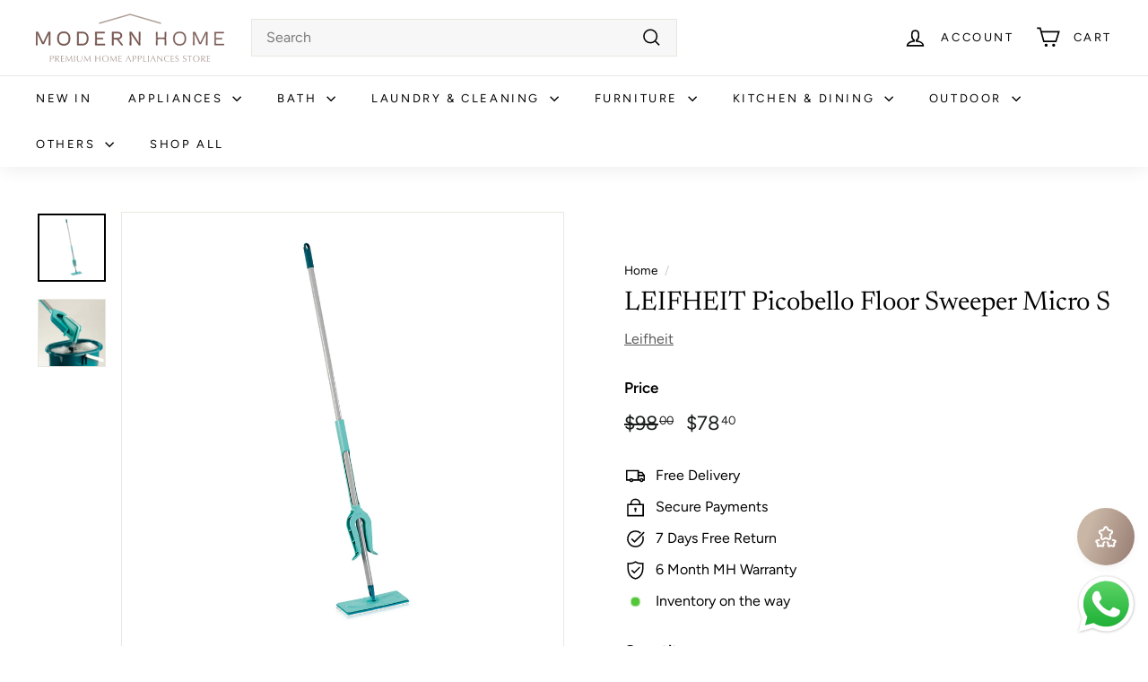

--- FILE ---
content_type: text/html; charset=utf-8
request_url: https://modernhome.sg/products/leifheit-picobello-floor-sweeper-micro-s
body_size: 96123
content:
<!doctype html>
<html class="no-js" lang="en" dir="ltr">
<head>
  <meta charset="utf-8">
  <meta http-equiv="X-UA-Compatible" content="IE=edge,chrome=1">
  <meta name="viewport" content="width=device-width,initial-scale=1">
  <meta name="theme-color" content="#000000">
  <link rel="canonical" href="https://modernhome.sg/products/leifheit-picobello-floor-sweeper-micro-s">
  <link rel="preload" as="script" href="//modernhome.sg/cdn/shop/t/21/assets/theme.js?v=45978310851119577341721722809">
  <link rel="preconnect" href="https://cdn.shopify.com" crossorigin>
  <link rel="preconnect" href="https://fonts.shopifycdn.com" crossorigin>
  <link rel="dns-prefetch" href="https://productreviews.shopifycdn.com">
  <link rel="dns-prefetch" href="https://ajax.googleapis.com">
  <link rel="dns-prefetch" href="https://maps.googleapis.com">
  <link rel="dns-prefetch" href="https://maps.gstatic.com">

<!-- Google Tag Manager -->
<script>(function(w,d,s,l,i){w[l]=w[l]||[];w[l].push({'gtm.start':
new Date().getTime(),event:'gtm.js'});var f=d.getElementsByTagName(s)[0],
j=d.createElement(s),dl=l!='dataLayer'?'&l='+l:'';j.async=true;j.src=
'https://www.googletagmanager.com/gtm.js?id='+i+dl;f.parentNode.insertBefore(j,f);
})(window,document,'script','dataLayer','GTM-5XWH3WHR');</script>
<!-- End Google Tag Manager --><link rel="shortcut icon" href="//modernhome.sg/cdn/shop/files/favicon-modern-home_4x_32x32.png?v=1613754531" type="image/png" /><title>LEIFHEIT Picobello Floor Sweeper Micro S | Modern Home SG
&ndash; ModernHome SG 
</title>
<meta name="description" content="LEIFHEIT Picobello Floor Sweeper Micro S / Shop For LEIFHEIT Picobello Floor Sweeper Micro S Online At Modern Home SG"><meta property="og:site_name" content="ModernHome SG ">
  <meta property="og:url" content="https://modernhome.sg/products/leifheit-picobello-floor-sweeper-micro-s">
  <meta property="og:title" content="LEIFHEIT Picobello Floor Sweeper Micro S">
  <meta property="og:type" content="product">
  <meta property="og:description" content="LEIFHEIT Picobello Floor Sweeper Micro S / Shop For LEIFHEIT Picobello Floor Sweeper Micro S Online At Modern Home SG"><meta property="og:image" content="http://modernhome.sg/cdn/shop/products/57023_0001_57020.jpg?v=1671676463">
    <meta property="og:image:secure_url" content="https://modernhome.sg/cdn/shop/products/57023_0001_57020.jpg?v=1671676463">
    <meta property="og:image:width" content="1000">
    <meta property="og:image:height" content="1000"><meta name="twitter:site" content="@">
  <meta name="twitter:card" content="summary_large_image">
  <meta name="twitter:title" content="LEIFHEIT Picobello Floor Sweeper Micro S">
  <meta name="twitter:description" content="LEIFHEIT Picobello Floor Sweeper Micro S / Shop For LEIFHEIT Picobello Floor Sweeper Micro S Online At Modern Home SG">
<link rel="stylesheet" href="//modernhome.sg/cdn/shop/t/21/assets/country-flags.css"><style data-shopify>@font-face {
  font-family: Newsreader;
  font-weight: 400;
  font-style: normal;
  font-display: swap;
  src: url("//modernhome.sg/cdn/fonts/newsreader/newsreader_n4.b5d1a51abefc3e451a1095094f8cb52bc71994eb.woff2") format("woff2"),
       url("//modernhome.sg/cdn/fonts/newsreader/newsreader_n4.faab5347776428001f201c86fe4c783d23b58a25.woff") format("woff");
}

  @font-face {
  font-family: Figtree;
  font-weight: 400;
  font-style: normal;
  font-display: swap;
  src: url("//modernhome.sg/cdn/fonts/figtree/figtree_n4.3c0838aba1701047e60be6a99a1b0a40ce9b8419.woff2") format("woff2"),
       url("//modernhome.sg/cdn/fonts/figtree/figtree_n4.c0575d1db21fc3821f17fd6617d3dee552312137.woff") format("woff");
}


  @font-face {
  font-family: Figtree;
  font-weight: 600;
  font-style: normal;
  font-display: swap;
  src: url("//modernhome.sg/cdn/fonts/figtree/figtree_n6.9d1ea52bb49a0a86cfd1b0383d00f83d3fcc14de.woff2") format("woff2"),
       url("//modernhome.sg/cdn/fonts/figtree/figtree_n6.f0fcdea525a0e47b2ae4ab645832a8e8a96d31d3.woff") format("woff");
}

  @font-face {
  font-family: Figtree;
  font-weight: 400;
  font-style: italic;
  font-display: swap;
  src: url("//modernhome.sg/cdn/fonts/figtree/figtree_i4.89f7a4275c064845c304a4cf8a4a586060656db2.woff2") format("woff2"),
       url("//modernhome.sg/cdn/fonts/figtree/figtree_i4.6f955aaaafc55a22ffc1f32ecf3756859a5ad3e2.woff") format("woff");
}

  @font-face {
  font-family: Figtree;
  font-weight: 600;
  font-style: italic;
  font-display: swap;
  src: url("//modernhome.sg/cdn/fonts/figtree/figtree_i6.702baae75738b446cfbed6ac0d60cab7b21e61ba.woff2") format("woff2"),
       url("//modernhome.sg/cdn/fonts/figtree/figtree_i6.6b8dc40d16c9905d29525156e284509f871ce8f9.woff") format("woff");
}

</style><link href="//modernhome.sg/cdn/shop/t/21/assets/theme.css?v=148433014260149667331753253324" rel="stylesheet" type="text/css" media="all" />
  <link href="//modernhome.sg/cdn/shop/t/21/assets/next.css?v=158866798463962457201721722809" rel="stylesheet" type="text/css" media="all" />
<style data-shopify>:root {
    --typeHeaderPrimary: Newsreader;
    --typeHeaderFallback: serif;
    --typeHeaderSize: 35px;
    --typeHeaderWeight: 400;
    --typeHeaderLineHeight: 1.2;
    --typeHeaderSpacing: 0.0em;

    --typeBasePrimary:Figtree;
    --typeBaseFallback:sans-serif;
    --typeBaseSize: 16px;
    --typeBaseWeight: 400;
    --typeBaseSpacing: 0.0em;
    --typeBaseLineHeight: 1.5;

    --colorSmallImageBg: #ffffff;
    --colorSmallImageBgDark: #f7f7f7;
    --colorLargeImageBg: #e7e7e7;
    --colorLargeImageBgLight: #ffffff;

    --iconWeight: 4px;
    --iconLinecaps: miter;

    
      --buttonRadius: 0;
      --btnPadding: 11px 20px;
    

    
      --roundness: 0;
    

    
      --gridThickness: 0;
    

    --productTileMargin: 5%;
    --collectionTileMargin: 5%;

    --swatchSize: 40px;
  }

  @media screen and (max-width: 768px) {
    :root {
      --typeBaseSize: 14px;

      
        --roundness: 0;
        --btnPadding: 9px 17px;
      
    }
  }</style><script>
    document.documentElement.className = document.documentElement.className.replace('no-js', 'js');

    window.theme = window.theme || {};
    theme.routes = {
      home: "/",
      collections: "/collections",
      cart: "/cart.js",
      cartPage: "/cart",
      cartAdd: "/cart/add.js",
      cartChange: "/cart/change.js",
      search: "/search",
      predictiveSearch: "/search/suggest"
    };

    theme.strings = {
      soldOut: "Sold Out",
      unavailable: "Unavailable",
      inStockLabel: "In stock, ready to ship",
      oneStockLabel: "Low stock - [count] item left",
      otherStockLabel: "Low stock - [count] items left",
      willNotShipUntil: "Ready to ship [date]",
      willBeInStockAfter: "Back in stock [date]",
      waitingForStock: "Inventory on the way",
      savePrice: "Save [saved_amount]",
      cartEmpty: "Your cart is currently empty.",
      cartTermsConfirmation: "You must agree with the terms and conditions of sales to check out",
      searchCollections: "Collections",
      searchPages: "Pages",
      searchArticles: "Articles",
      maxQuantity: "You can only have [quantity] of [title] in your cart."
    };
    theme.settings = {
      cartType: "page",
      isCustomerTemplate: false,
      moneyFormat: "${{amount}}",
      saveType: "dollar",
      productImageSize: "square",
      productImageCover: false,
      predictiveSearch: true,
      predictiveSearchType: null,
      superScriptSetting: true,
      superScriptPrice: true,
      quickView: false,
      quickAdd: false,
      themeName: 'Expanse',
      themeVersion: "4.4.1"
    };
  </script>

  <script>window.performance && window.performance.mark && window.performance.mark('shopify.content_for_header.start');</script><meta name="google-site-verification" content="yXN6Ygct7Exn2NSaxjieq2gTIxL4O5p6TkD8UYVYtog">
<meta id="shopify-digital-wallet" name="shopify-digital-wallet" content="/43378933913/digital_wallets/dialog">
<meta name="shopify-checkout-api-token" content="3ce71b35dcd6df791e7ec2543f623f85">
<meta id="in-context-paypal-metadata" data-shop-id="43378933913" data-venmo-supported="false" data-environment="production" data-locale="en_US" data-paypal-v4="true" data-currency="SGD">
<link rel="alternate" hreflang="x-default" href="https://modernhome.sg/products/leifheit-picobello-floor-sweeper-micro-s">
<link rel="alternate" hreflang="en" href="https://modernhome.sg/products/leifheit-picobello-floor-sweeper-micro-s">
<link rel="alternate" hreflang="ms" href="https://modernhome.sg/ms/products/leifheit-picobello-floor-sweeper-micro-s">
<link rel="alternate" type="application/json+oembed" href="https://modernhome.sg/products/leifheit-picobello-floor-sweeper-micro-s.oembed">
<script async="async" src="/checkouts/internal/preloads.js?locale=en-SG"></script>
<link rel="preconnect" href="https://shop.app" crossorigin="anonymous">
<script async="async" src="https://shop.app/checkouts/internal/preloads.js?locale=en-SG&shop_id=43378933913" crossorigin="anonymous"></script>
<script id="apple-pay-shop-capabilities" type="application/json">{"shopId":43378933913,"countryCode":"SG","currencyCode":"SGD","merchantCapabilities":["supports3DS"],"merchantId":"gid:\/\/shopify\/Shop\/43378933913","merchantName":"ModernHome SG ","requiredBillingContactFields":["postalAddress","email","phone"],"requiredShippingContactFields":["postalAddress","email","phone"],"shippingType":"shipping","supportedNetworks":["visa","masterCard","amex"],"total":{"type":"pending","label":"ModernHome SG ","amount":"1.00"},"shopifyPaymentsEnabled":true,"supportsSubscriptions":true}</script>
<script id="shopify-features" type="application/json">{"accessToken":"3ce71b35dcd6df791e7ec2543f623f85","betas":["rich-media-storefront-analytics"],"domain":"modernhome.sg","predictiveSearch":true,"shopId":43378933913,"locale":"en"}</script>
<script>var Shopify = Shopify || {};
Shopify.shop = "modernhome-sg.myshopify.com";
Shopify.locale = "en";
Shopify.currency = {"active":"SGD","rate":"1.0"};
Shopify.country = "SG";
Shopify.theme = {"name":"WIP UIUX","id":136862138521,"schema_name":"Expanse","schema_version":"4.4.1","theme_store_id":902,"role":"main"};
Shopify.theme.handle = "null";
Shopify.theme.style = {"id":null,"handle":null};
Shopify.cdnHost = "modernhome.sg/cdn";
Shopify.routes = Shopify.routes || {};
Shopify.routes.root = "/";</script>
<script type="module">!function(o){(o.Shopify=o.Shopify||{}).modules=!0}(window);</script>
<script>!function(o){function n(){var o=[];function n(){o.push(Array.prototype.slice.apply(arguments))}return n.q=o,n}var t=o.Shopify=o.Shopify||{};t.loadFeatures=n(),t.autoloadFeatures=n()}(window);</script>
<script>
  window.ShopifyPay = window.ShopifyPay || {};
  window.ShopifyPay.apiHost = "shop.app\/pay";
  window.ShopifyPay.redirectState = null;
</script>
<script id="shop-js-analytics" type="application/json">{"pageType":"product"}</script>
<script defer="defer" async type="module" src="//modernhome.sg/cdn/shopifycloud/shop-js/modules/v2/client.init-shop-cart-sync_C5BV16lS.en.esm.js"></script>
<script defer="defer" async type="module" src="//modernhome.sg/cdn/shopifycloud/shop-js/modules/v2/chunk.common_CygWptCX.esm.js"></script>
<script type="module">
  await import("//modernhome.sg/cdn/shopifycloud/shop-js/modules/v2/client.init-shop-cart-sync_C5BV16lS.en.esm.js");
await import("//modernhome.sg/cdn/shopifycloud/shop-js/modules/v2/chunk.common_CygWptCX.esm.js");

  window.Shopify.SignInWithShop?.initShopCartSync?.({"fedCMEnabled":true,"windoidEnabled":true});

</script>
<script>
  window.Shopify = window.Shopify || {};
  if (!window.Shopify.featureAssets) window.Shopify.featureAssets = {};
  window.Shopify.featureAssets['shop-js'] = {"shop-cart-sync":["modules/v2/client.shop-cart-sync_ZFArdW7E.en.esm.js","modules/v2/chunk.common_CygWptCX.esm.js"],"shop-button":["modules/v2/client.shop-button_tlx5R9nI.en.esm.js","modules/v2/chunk.common_CygWptCX.esm.js"],"init-fed-cm":["modules/v2/client.init-fed-cm_CmiC4vf6.en.esm.js","modules/v2/chunk.common_CygWptCX.esm.js"],"init-windoid":["modules/v2/client.init-windoid_sURxWdc1.en.esm.js","modules/v2/chunk.common_CygWptCX.esm.js"],"init-shop-cart-sync":["modules/v2/client.init-shop-cart-sync_C5BV16lS.en.esm.js","modules/v2/chunk.common_CygWptCX.esm.js"],"init-shop-email-lookup-coordinator":["modules/v2/client.init-shop-email-lookup-coordinator_B8hsDcYM.en.esm.js","modules/v2/chunk.common_CygWptCX.esm.js"],"shop-cash-offers":["modules/v2/client.shop-cash-offers_DOA2yAJr.en.esm.js","modules/v2/chunk.common_CygWptCX.esm.js","modules/v2/chunk.modal_D71HUcav.esm.js"],"pay-button":["modules/v2/client.pay-button_FdsNuTd3.en.esm.js","modules/v2/chunk.common_CygWptCX.esm.js"],"shop-login-button":["modules/v2/client.shop-login-button_C5VAVYt1.en.esm.js","modules/v2/chunk.common_CygWptCX.esm.js","modules/v2/chunk.modal_D71HUcav.esm.js"],"shop-toast-manager":["modules/v2/client.shop-toast-manager_ClPi3nE9.en.esm.js","modules/v2/chunk.common_CygWptCX.esm.js"],"avatar":["modules/v2/client.avatar_BTnouDA3.en.esm.js"],"init-shop-for-new-customer-accounts":["modules/v2/client.init-shop-for-new-customer-accounts_ChsxoAhi.en.esm.js","modules/v2/client.shop-login-button_C5VAVYt1.en.esm.js","modules/v2/chunk.common_CygWptCX.esm.js","modules/v2/chunk.modal_D71HUcav.esm.js"],"init-customer-accounts":["modules/v2/client.init-customer-accounts_DxDtT_ad.en.esm.js","modules/v2/client.shop-login-button_C5VAVYt1.en.esm.js","modules/v2/chunk.common_CygWptCX.esm.js","modules/v2/chunk.modal_D71HUcav.esm.js"],"init-customer-accounts-sign-up":["modules/v2/client.init-customer-accounts-sign-up_CPSyQ0Tj.en.esm.js","modules/v2/client.shop-login-button_C5VAVYt1.en.esm.js","modules/v2/chunk.common_CygWptCX.esm.js","modules/v2/chunk.modal_D71HUcav.esm.js"],"lead-capture":["modules/v2/client.lead-capture_Bi8yE_yS.en.esm.js","modules/v2/chunk.common_CygWptCX.esm.js","modules/v2/chunk.modal_D71HUcav.esm.js"],"checkout-modal":["modules/v2/client.checkout-modal_BPM8l0SH.en.esm.js","modules/v2/chunk.common_CygWptCX.esm.js","modules/v2/chunk.modal_D71HUcav.esm.js"],"shop-follow-button":["modules/v2/client.shop-follow-button_Cva4Ekp9.en.esm.js","modules/v2/chunk.common_CygWptCX.esm.js","modules/v2/chunk.modal_D71HUcav.esm.js"],"shop-login":["modules/v2/client.shop-login_D6lNrXab.en.esm.js","modules/v2/chunk.common_CygWptCX.esm.js","modules/v2/chunk.modal_D71HUcav.esm.js"],"payment-terms":["modules/v2/client.payment-terms_CZxnsJam.en.esm.js","modules/v2/chunk.common_CygWptCX.esm.js","modules/v2/chunk.modal_D71HUcav.esm.js"]};
</script>
<script>(function() {
  var isLoaded = false;
  function asyncLoad() {
    if (isLoaded) return;
    isLoaded = true;
    var urls = ["\/\/code.tidio.co\/mfrvofhibx7b99kuobw59rqfnti8rdfe.js?shop=modernhome-sg.myshopify.com","https:\/\/gateway.apaylater.com\/plugins\/shopify-product-detail.js?shop=modernhome-sg.myshopify.com","https:\/\/gateway.apaylater.com\/plugins\/shopify-product-list.js?shop=modernhome-sg.myshopify.com","https:\/\/rec.autocommerce.io\/recommender_javascript?shop=modernhome-sg.myshopify.com","https:\/\/phpstack-1035961-3646380.cloudwaysapps.com\/js\/storefront.js?shop=modernhome-sg.myshopify.com","https:\/\/cdn.shopify.com\/s\/files\/1\/0597\/3783\/3627\/files\/tpsectioninstall.min.js?v=1725963050\u0026t=tapita-section-script-tags\u0026shop=modernhome-sg.myshopify.com","https:\/\/shipping-bar.conversionbear.com\/script?app=shipping_bar\u0026shop=modernhome-sg.myshopify.com"];
    for (var i = 0; i < urls.length; i++) {
      var s = document.createElement('script');
      s.type = 'text/javascript';
      s.async = true;
      s.src = urls[i];
      var x = document.getElementsByTagName('script')[0];
      x.parentNode.insertBefore(s, x);
    }
  };
  if(window.attachEvent) {
    window.attachEvent('onload', asyncLoad);
  } else {
    window.addEventListener('load', asyncLoad, false);
  }
})();</script>
<script id="__st">var __st={"a":43378933913,"offset":28800,"reqid":"ab6650d3-147e-4edc-a11c-9ba826cb92ad-1768846768","pageurl":"modernhome.sg\/products\/leifheit-picobello-floor-sweeper-micro-s","u":"00c25f8b332b","p":"product","rtyp":"product","rid":7595267063961};</script>
<script>window.ShopifyPaypalV4VisibilityTracking = true;</script>
<script id="captcha-bootstrap">!function(){'use strict';const t='contact',e='account',n='new_comment',o=[[t,t],['blogs',n],['comments',n],[t,'customer']],c=[[e,'customer_login'],[e,'guest_login'],[e,'recover_customer_password'],[e,'create_customer']],r=t=>t.map((([t,e])=>`form[action*='/${t}']:not([data-nocaptcha='true']) input[name='form_type'][value='${e}']`)).join(','),a=t=>()=>t?[...document.querySelectorAll(t)].map((t=>t.form)):[];function s(){const t=[...o],e=r(t);return a(e)}const i='password',u='form_key',d=['recaptcha-v3-token','g-recaptcha-response','h-captcha-response',i],f=()=>{try{return window.sessionStorage}catch{return}},m='__shopify_v',_=t=>t.elements[u];function p(t,e,n=!1){try{const o=window.sessionStorage,c=JSON.parse(o.getItem(e)),{data:r}=function(t){const{data:e,action:n}=t;return t[m]||n?{data:e,action:n}:{data:t,action:n}}(c);for(const[e,n]of Object.entries(r))t.elements[e]&&(t.elements[e].value=n);n&&o.removeItem(e)}catch(o){console.error('form repopulation failed',{error:o})}}const l='form_type',E='cptcha';function T(t){t.dataset[E]=!0}const w=window,h=w.document,L='Shopify',v='ce_forms',y='captcha';let A=!1;((t,e)=>{const n=(g='f06e6c50-85a8-45c8-87d0-21a2b65856fe',I='https://cdn.shopify.com/shopifycloud/storefront-forms-hcaptcha/ce_storefront_forms_captcha_hcaptcha.v1.5.2.iife.js',D={infoText:'Protected by hCaptcha',privacyText:'Privacy',termsText:'Terms'},(t,e,n)=>{const o=w[L][v],c=o.bindForm;if(c)return c(t,g,e,D).then(n);var r;o.q.push([[t,g,e,D],n]),r=I,A||(h.body.append(Object.assign(h.createElement('script'),{id:'captcha-provider',async:!0,src:r})),A=!0)});var g,I,D;w[L]=w[L]||{},w[L][v]=w[L][v]||{},w[L][v].q=[],w[L][y]=w[L][y]||{},w[L][y].protect=function(t,e){n(t,void 0,e),T(t)},Object.freeze(w[L][y]),function(t,e,n,w,h,L){const[v,y,A,g]=function(t,e,n){const i=e?o:[],u=t?c:[],d=[...i,...u],f=r(d),m=r(i),_=r(d.filter((([t,e])=>n.includes(e))));return[a(f),a(m),a(_),s()]}(w,h,L),I=t=>{const e=t.target;return e instanceof HTMLFormElement?e:e&&e.form},D=t=>v().includes(t);t.addEventListener('submit',(t=>{const e=I(t);if(!e)return;const n=D(e)&&!e.dataset.hcaptchaBound&&!e.dataset.recaptchaBound,o=_(e),c=g().includes(e)&&(!o||!o.value);(n||c)&&t.preventDefault(),c&&!n&&(function(t){try{if(!f())return;!function(t){const e=f();if(!e)return;const n=_(t);if(!n)return;const o=n.value;o&&e.removeItem(o)}(t);const e=Array.from(Array(32),(()=>Math.random().toString(36)[2])).join('');!function(t,e){_(t)||t.append(Object.assign(document.createElement('input'),{type:'hidden',name:u})),t.elements[u].value=e}(t,e),function(t,e){const n=f();if(!n)return;const o=[...t.querySelectorAll(`input[type='${i}']`)].map((({name:t})=>t)),c=[...d,...o],r={};for(const[a,s]of new FormData(t).entries())c.includes(a)||(r[a]=s);n.setItem(e,JSON.stringify({[m]:1,action:t.action,data:r}))}(t,e)}catch(e){console.error('failed to persist form',e)}}(e),e.submit())}));const S=(t,e)=>{t&&!t.dataset[E]&&(n(t,e.some((e=>e===t))),T(t))};for(const o of['focusin','change'])t.addEventListener(o,(t=>{const e=I(t);D(e)&&S(e,y())}));const B=e.get('form_key'),M=e.get(l),P=B&&M;t.addEventListener('DOMContentLoaded',(()=>{const t=y();if(P)for(const e of t)e.elements[l].value===M&&p(e,B);[...new Set([...A(),...v().filter((t=>'true'===t.dataset.shopifyCaptcha))])].forEach((e=>S(e,t)))}))}(h,new URLSearchParams(w.location.search),n,t,e,['guest_login'])})(!0,!0)}();</script>
<script integrity="sha256-4kQ18oKyAcykRKYeNunJcIwy7WH5gtpwJnB7kiuLZ1E=" data-source-attribution="shopify.loadfeatures" defer="defer" src="//modernhome.sg/cdn/shopifycloud/storefront/assets/storefront/load_feature-a0a9edcb.js" crossorigin="anonymous"></script>
<script crossorigin="anonymous" defer="defer" src="//modernhome.sg/cdn/shopifycloud/storefront/assets/shopify_pay/storefront-65b4c6d7.js?v=20250812"></script>
<script data-source-attribution="shopify.dynamic_checkout.dynamic.init">var Shopify=Shopify||{};Shopify.PaymentButton=Shopify.PaymentButton||{isStorefrontPortableWallets:!0,init:function(){window.Shopify.PaymentButton.init=function(){};var t=document.createElement("script");t.src="https://modernhome.sg/cdn/shopifycloud/portable-wallets/latest/portable-wallets.en.js",t.type="module",document.head.appendChild(t)}};
</script>
<script data-source-attribution="shopify.dynamic_checkout.buyer_consent">
  function portableWalletsHideBuyerConsent(e){var t=document.getElementById("shopify-buyer-consent"),n=document.getElementById("shopify-subscription-policy-button");t&&n&&(t.classList.add("hidden"),t.setAttribute("aria-hidden","true"),n.removeEventListener("click",e))}function portableWalletsShowBuyerConsent(e){var t=document.getElementById("shopify-buyer-consent"),n=document.getElementById("shopify-subscription-policy-button");t&&n&&(t.classList.remove("hidden"),t.removeAttribute("aria-hidden"),n.addEventListener("click",e))}window.Shopify?.PaymentButton&&(window.Shopify.PaymentButton.hideBuyerConsent=portableWalletsHideBuyerConsent,window.Shopify.PaymentButton.showBuyerConsent=portableWalletsShowBuyerConsent);
</script>
<script>
  function portableWalletsCleanup(e){e&&e.src&&console.error("Failed to load portable wallets script "+e.src);var t=document.querySelectorAll("shopify-accelerated-checkout .shopify-payment-button__skeleton, shopify-accelerated-checkout-cart .wallet-cart-button__skeleton"),e=document.getElementById("shopify-buyer-consent");for(let e=0;e<t.length;e++)t[e].remove();e&&e.remove()}function portableWalletsNotLoadedAsModule(e){e instanceof ErrorEvent&&"string"==typeof e.message&&e.message.includes("import.meta")&&"string"==typeof e.filename&&e.filename.includes("portable-wallets")&&(window.removeEventListener("error",portableWalletsNotLoadedAsModule),window.Shopify.PaymentButton.failedToLoad=e,"loading"===document.readyState?document.addEventListener("DOMContentLoaded",window.Shopify.PaymentButton.init):window.Shopify.PaymentButton.init())}window.addEventListener("error",portableWalletsNotLoadedAsModule);
</script>

<script type="module" src="https://modernhome.sg/cdn/shopifycloud/portable-wallets/latest/portable-wallets.en.js" onError="portableWalletsCleanup(this)" crossorigin="anonymous"></script>
<script nomodule>
  document.addEventListener("DOMContentLoaded", portableWalletsCleanup);
</script>

<link id="shopify-accelerated-checkout-styles" rel="stylesheet" media="screen" href="https://modernhome.sg/cdn/shopifycloud/portable-wallets/latest/accelerated-checkout-backwards-compat.css" crossorigin="anonymous">
<style id="shopify-accelerated-checkout-cart">
        #shopify-buyer-consent {
  margin-top: 1em;
  display: inline-block;
  width: 100%;
}

#shopify-buyer-consent.hidden {
  display: none;
}

#shopify-subscription-policy-button {
  background: none;
  border: none;
  padding: 0;
  text-decoration: underline;
  font-size: inherit;
  cursor: pointer;
}

#shopify-subscription-policy-button::before {
  box-shadow: none;
}

      </style>

<script>window.performance && window.performance.mark && window.performance.mark('shopify.content_for_header.end');</script>

  <script src="//modernhome.sg/cdn/shop/t/21/assets/vendor-scripts-v2.js?v=28795867768355101311721722809" defer="defer"></script>
  <script src="//modernhome.sg/cdn/shop/t/21/assets/theme.js?v=45978310851119577341721722809" defer="defer"></script>
  <script src="//modernhome.sg/cdn/shop/t/21/assets/next.js?v=131372909002363781041721722809" defer="defer"></script>
<!--Gem_Page_Header_Script-->
<!-- "snippets/gem-app-header-scripts.liquid" was not rendered, the associated app was uninstalled -->
<!--End_Gem_Page_Header_Script-->

<!-- Global site tag (gtag.js) - Google Analytics -->
<script async src="https://www.googletagmanager.com/gtag/js?id=G-3VBE6FCKD1"></script>
<script>
  window.dataLayer = window.dataLayer || [];
  function gtag(){dataLayer.push(arguments);}
  gtag('js', new Date());

  gtag('config', 'G-3VBE6FCKD1');
</script>
  



    

    

    
  


<!-- BEGIN app block: shopify://apps/ot-theme-sections/blocks/otsb-style/45c0d634-d78b-458c-8bca-17086e7d65aa --><link href="//cdn.shopify.com/extensions/019bc4db-55e4-7817-9a3f-2704fee0c1e1/xpify-front-base-88/assets/otsb-style.min.css" rel="stylesheet" type="text/css" media="all" />
<script>
  window.otsb={main_script_enabled:true,sliderScript:"https://cdn.shopify.com/extensions/019bc4db-55e4-7817-9a3f-2704fee0c1e1/xpify-front-base-88/assets/otsb-splide.min.js",loadedScript:window?.otsb?.loadedScript||[],components:{splides:{}}};
</script><script src="https://cdn.shopify.com/extensions/019bc4db-55e4-7817-9a3f-2704fee0c1e1/xpify-front-base-88/assets/otsb-script.min.js" defer="defer"></script>

<!-- END app block --><!-- BEGIN app block: shopify://apps/upsell-kit/blocks/404_redirect/8210f7df-6bdf-460f-856f-3fd7208d6832 -->


<!-- END app block --><!-- BEGIN app block: shopify://apps/sk-form-builder/blocks/app/f3e35b58-5874-4ef2-8e03-c92cda6e49eb --><div class="skformscript" data-src="https://cdn.shopify.com/extensions/019bcb55-ac25-7930-81d3-321e5f379a5c/formbuilder-theme-app-262/assets/skform.js"></div>

<script>
	window.skplan = {"freeplan":1,"plan":null,"billable":true};
</script>
<!-- END app block --><!-- BEGIN app block: shopify://apps/instafeed/blocks/head-block/c447db20-095d-4a10-9725-b5977662c9d5 --><link rel="preconnect" href="https://cdn.nfcube.com/">
<link rel="preconnect" href="https://scontent.cdninstagram.com/">


  <script>
    document.addEventListener('DOMContentLoaded', function () {
      let instafeedScript = document.createElement('script');

      
        instafeedScript.src = 'https://storage.nfcube.com/instafeed-6112ffe56bdc5dc989049a74ac122a12.js';
      

      document.body.appendChild(instafeedScript);
    });
  </script>





<!-- END app block --><!-- BEGIN app block: shopify://apps/wisereviews-reviews-importer/blocks/wise-reviews/9ef986f0-166f-4cdf-8a67-c9585e8df5a9 -->
<script>
  window.wiseReviewsWidgetSettings = {"theme":"light","lazy_load":true,"star_color":"#f4c01e","star_rating":{"mobile_format":"abbreviation","desktop_format":"reviews_count","container_class":null,"hide_if_no_review":true},"reviews_text":"reviews","primary_color":"slate","verified_text":"Verified","read_less_text":"Read less","read_more_text":"Read more","product_reviews":{"layout":"list","star_text":"star","name_label":"Name*","card_border":"shadow","email_label":"Email*","hide_sort_by":false,"rating_label":"Rating*","sort_by_label":"Sort by","container_class":null,"default_sort_by":"RECOMMENDED","name_placeholder":"Enter your name","email_placeholder":"Enter your email address","hide_review_media":false,"review_body_label":"Review Body*","helpful_count_text":"[helpful_count] people found this helpful","hide_reviews_count":false,"review_title_label":"Review Title","helpful_button_text":"Helpful","reviewer_photo_label":"Reviewer Photo (Optional)","star_rating_position":"top_of_review_card","shop_reviews_tab_text":"Shop reviews","show_more_button_text":"Show More","thank_you_banner_text":"Thank you! Your review has been submitted.","review_body_placeholder":"Write your comment...","product_reviews_tab_text":"Product reviews","review_title_placeholder":"Title of your review","sort_by_recommended_text":"Recommended","upload_media_button_text":"Upload Media","sort_by_latest_first_text":"Latest first","sort_by_most_helpful_text":"Most helpful","sort_by_oldest_first_text":"Oldest first","submit_review_button_text":"Submit Review","reviewer_photo_button_text":"Upload Photo","sort_by_lowest_rating_text":"Lowest rating","write_a_review_button_text":"WRITE A REVIEW","sort_by_highest_rating_text":"Highest rating","hide_review_media_beside_cta":false,"indicates_required_field_text":"*indicates required field","number_of_reviews_per_page_mobile":"5","number_of_reviews_per_page_desktop":"10"},"featured_reviews":{"auto_play":true,"touch_move":false,"card_border":"shadow","container_class":null,"show_review_media":true,"show_product_name_if_available":false},"show_review_date":true,"show_review_title":false,"hide_reviewer_photo":false,"no_reviews_available_text":"No reviews available"};
  window.appEmbedEnabled = true;
  window.wiseReviewsLastUpdated = "2025-12-09 16:08:14";
</script>


<!-- END app block --><script src="https://cdn.shopify.com/extensions/019ba36a-dbea-7190-a3e7-658a1266a630/my-app-39/assets/extension.js" type="text/javascript" defer="defer"></script>
<link href="https://cdn.shopify.com/extensions/019ba36a-dbea-7190-a3e7-658a1266a630/my-app-39/assets/extension-style.css" rel="stylesheet" type="text/css" media="all">
<script src="https://cdn.shopify.com/extensions/019b6dda-9f81-7c8b-b5f5-7756ae4a26fb/dondy-whatsapp-chat-widget-85/assets/ChatBubble.js" type="text/javascript" defer="defer"></script>
<link href="https://cdn.shopify.com/extensions/019b6dda-9f81-7c8b-b5f5-7756ae4a26fb/dondy-whatsapp-chat-widget-85/assets/ChatBubble.css" rel="stylesheet" type="text/css" media="all">
<script src="https://cdn.shopify.com/extensions/019b2b69-92af-767a-8dbe-3e9a1eca9b2d/scroll-bee-240/assets/scrollbee.js" type="text/javascript" defer="defer"></script>
<script src="https://cdn.shopify.com/extensions/019b9c9d-f246-78cf-b826-980db6c864f8/avada-upsell-152/assets/avada-free-gift.js" type="text/javascript" defer="defer"></script>
<script src="https://cdn.shopify.com/extensions/019bcb55-ac25-7930-81d3-321e5f379a5c/formbuilder-theme-app-262/assets/formbuilder.js" type="text/javascript" defer="defer"></script>
<link href="https://cdn.shopify.com/extensions/019bcb55-ac25-7930-81d3-321e5f379a5c/formbuilder-theme-app-262/assets/formbuilder.css" rel="stylesheet" type="text/css" media="all">
<script src="https://cdn.shopify.com/extensions/019aa5de-4cc9-719b-8255-052cf13ec5aa/convert-kit-314/assets/upsellkit.js" type="text/javascript" defer="defer"></script>
<link href="https://cdn.shopify.com/extensions/019aa5de-4cc9-719b-8255-052cf13ec5aa/convert-kit-314/assets/upsellkit.css" rel="stylesheet" type="text/css" media="all">
<script src="https://cdn.shopify.com/extensions/019b72f2-74f7-78a2-891f-685c4313744a/doran-shoppable-videos-1767160033/assets/drv-sdk.js" type="text/javascript" defer="defer"></script>
<link href="https://cdn.shopify.com/extensions/019b72f2-74f7-78a2-891f-685c4313744a/doran-shoppable-videos-1767160033/assets/drv-app.css" rel="stylesheet" type="text/css" media="all">
<link href="https://monorail-edge.shopifysvc.com" rel="dns-prefetch">
<script>(function(){if ("sendBeacon" in navigator && "performance" in window) {try {var session_token_from_headers = performance.getEntriesByType('navigation')[0].serverTiming.find(x => x.name == '_s').description;} catch {var session_token_from_headers = undefined;}var session_cookie_matches = document.cookie.match(/_shopify_s=([^;]*)/);var session_token_from_cookie = session_cookie_matches && session_cookie_matches.length === 2 ? session_cookie_matches[1] : "";var session_token = session_token_from_headers || session_token_from_cookie || "";function handle_abandonment_event(e) {var entries = performance.getEntries().filter(function(entry) {return /monorail-edge.shopifysvc.com/.test(entry.name);});if (!window.abandonment_tracked && entries.length === 0) {window.abandonment_tracked = true;var currentMs = Date.now();var navigation_start = performance.timing.navigationStart;var payload = {shop_id: 43378933913,url: window.location.href,navigation_start,duration: currentMs - navigation_start,session_token,page_type: "product"};window.navigator.sendBeacon("https://monorail-edge.shopifysvc.com/v1/produce", JSON.stringify({schema_id: "online_store_buyer_site_abandonment/1.1",payload: payload,metadata: {event_created_at_ms: currentMs,event_sent_at_ms: currentMs}}));}}window.addEventListener('pagehide', handle_abandonment_event);}}());</script>
<script id="web-pixels-manager-setup">(function e(e,d,r,n,o){if(void 0===o&&(o={}),!Boolean(null===(a=null===(i=window.Shopify)||void 0===i?void 0:i.analytics)||void 0===a?void 0:a.replayQueue)){var i,a;window.Shopify=window.Shopify||{};var t=window.Shopify;t.analytics=t.analytics||{};var s=t.analytics;s.replayQueue=[],s.publish=function(e,d,r){return s.replayQueue.push([e,d,r]),!0};try{self.performance.mark("wpm:start")}catch(e){}var l=function(){var e={modern:/Edge?\/(1{2}[4-9]|1[2-9]\d|[2-9]\d{2}|\d{4,})\.\d+(\.\d+|)|Firefox\/(1{2}[4-9]|1[2-9]\d|[2-9]\d{2}|\d{4,})\.\d+(\.\d+|)|Chrom(ium|e)\/(9{2}|\d{3,})\.\d+(\.\d+|)|(Maci|X1{2}).+ Version\/(15\.\d+|(1[6-9]|[2-9]\d|\d{3,})\.\d+)([,.]\d+|)( \(\w+\)|)( Mobile\/\w+|) Safari\/|Chrome.+OPR\/(9{2}|\d{3,})\.\d+\.\d+|(CPU[ +]OS|iPhone[ +]OS|CPU[ +]iPhone|CPU IPhone OS|CPU iPad OS)[ +]+(15[._]\d+|(1[6-9]|[2-9]\d|\d{3,})[._]\d+)([._]\d+|)|Android:?[ /-](13[3-9]|1[4-9]\d|[2-9]\d{2}|\d{4,})(\.\d+|)(\.\d+|)|Android.+Firefox\/(13[5-9]|1[4-9]\d|[2-9]\d{2}|\d{4,})\.\d+(\.\d+|)|Android.+Chrom(ium|e)\/(13[3-9]|1[4-9]\d|[2-9]\d{2}|\d{4,})\.\d+(\.\d+|)|SamsungBrowser\/([2-9]\d|\d{3,})\.\d+/,legacy:/Edge?\/(1[6-9]|[2-9]\d|\d{3,})\.\d+(\.\d+|)|Firefox\/(5[4-9]|[6-9]\d|\d{3,})\.\d+(\.\d+|)|Chrom(ium|e)\/(5[1-9]|[6-9]\d|\d{3,})\.\d+(\.\d+|)([\d.]+$|.*Safari\/(?![\d.]+ Edge\/[\d.]+$))|(Maci|X1{2}).+ Version\/(10\.\d+|(1[1-9]|[2-9]\d|\d{3,})\.\d+)([,.]\d+|)( \(\w+\)|)( Mobile\/\w+|) Safari\/|Chrome.+OPR\/(3[89]|[4-9]\d|\d{3,})\.\d+\.\d+|(CPU[ +]OS|iPhone[ +]OS|CPU[ +]iPhone|CPU IPhone OS|CPU iPad OS)[ +]+(10[._]\d+|(1[1-9]|[2-9]\d|\d{3,})[._]\d+)([._]\d+|)|Android:?[ /-](13[3-9]|1[4-9]\d|[2-9]\d{2}|\d{4,})(\.\d+|)(\.\d+|)|Mobile Safari.+OPR\/([89]\d|\d{3,})\.\d+\.\d+|Android.+Firefox\/(13[5-9]|1[4-9]\d|[2-9]\d{2}|\d{4,})\.\d+(\.\d+|)|Android.+Chrom(ium|e)\/(13[3-9]|1[4-9]\d|[2-9]\d{2}|\d{4,})\.\d+(\.\d+|)|Android.+(UC? ?Browser|UCWEB|U3)[ /]?(15\.([5-9]|\d{2,})|(1[6-9]|[2-9]\d|\d{3,})\.\d+)\.\d+|SamsungBrowser\/(5\.\d+|([6-9]|\d{2,})\.\d+)|Android.+MQ{2}Browser\/(14(\.(9|\d{2,})|)|(1[5-9]|[2-9]\d|\d{3,})(\.\d+|))(\.\d+|)|K[Aa][Ii]OS\/(3\.\d+|([4-9]|\d{2,})\.\d+)(\.\d+|)/},d=e.modern,r=e.legacy,n=navigator.userAgent;return n.match(d)?"modern":n.match(r)?"legacy":"unknown"}(),u="modern"===l?"modern":"legacy",c=(null!=n?n:{modern:"",legacy:""})[u],f=function(e){return[e.baseUrl,"/wpm","/b",e.hashVersion,"modern"===e.buildTarget?"m":"l",".js"].join("")}({baseUrl:d,hashVersion:r,buildTarget:u}),m=function(e){var d=e.version,r=e.bundleTarget,n=e.surface,o=e.pageUrl,i=e.monorailEndpoint;return{emit:function(e){var a=e.status,t=e.errorMsg,s=(new Date).getTime(),l=JSON.stringify({metadata:{event_sent_at_ms:s},events:[{schema_id:"web_pixels_manager_load/3.1",payload:{version:d,bundle_target:r,page_url:o,status:a,surface:n,error_msg:t},metadata:{event_created_at_ms:s}}]});if(!i)return console&&console.warn&&console.warn("[Web Pixels Manager] No Monorail endpoint provided, skipping logging."),!1;try{return self.navigator.sendBeacon.bind(self.navigator)(i,l)}catch(e){}var u=new XMLHttpRequest;try{return u.open("POST",i,!0),u.setRequestHeader("Content-Type","text/plain"),u.send(l),!0}catch(e){return console&&console.warn&&console.warn("[Web Pixels Manager] Got an unhandled error while logging to Monorail."),!1}}}}({version:r,bundleTarget:l,surface:e.surface,pageUrl:self.location.href,monorailEndpoint:e.monorailEndpoint});try{o.browserTarget=l,function(e){var d=e.src,r=e.async,n=void 0===r||r,o=e.onload,i=e.onerror,a=e.sri,t=e.scriptDataAttributes,s=void 0===t?{}:t,l=document.createElement("script"),u=document.querySelector("head"),c=document.querySelector("body");if(l.async=n,l.src=d,a&&(l.integrity=a,l.crossOrigin="anonymous"),s)for(var f in s)if(Object.prototype.hasOwnProperty.call(s,f))try{l.dataset[f]=s[f]}catch(e){}if(o&&l.addEventListener("load",o),i&&l.addEventListener("error",i),u)u.appendChild(l);else{if(!c)throw new Error("Did not find a head or body element to append the script");c.appendChild(l)}}({src:f,async:!0,onload:function(){if(!function(){var e,d;return Boolean(null===(d=null===(e=window.Shopify)||void 0===e?void 0:e.analytics)||void 0===d?void 0:d.initialized)}()){var d=window.webPixelsManager.init(e)||void 0;if(d){var r=window.Shopify.analytics;r.replayQueue.forEach((function(e){var r=e[0],n=e[1],o=e[2];d.publishCustomEvent(r,n,o)})),r.replayQueue=[],r.publish=d.publishCustomEvent,r.visitor=d.visitor,r.initialized=!0}}},onerror:function(){return m.emit({status:"failed",errorMsg:"".concat(f," has failed to load")})},sri:function(e){var d=/^sha384-[A-Za-z0-9+/=]+$/;return"string"==typeof e&&d.test(e)}(c)?c:"",scriptDataAttributes:o}),m.emit({status:"loading"})}catch(e){m.emit({status:"failed",errorMsg:(null==e?void 0:e.message)||"Unknown error"})}}})({shopId: 43378933913,storefrontBaseUrl: "https://modernhome.sg",extensionsBaseUrl: "https://extensions.shopifycdn.com/cdn/shopifycloud/web-pixels-manager",monorailEndpoint: "https://monorail-edge.shopifysvc.com/unstable/produce_batch",surface: "storefront-renderer",enabledBetaFlags: ["2dca8a86"],webPixelsConfigList: [{"id":"1686241433","configuration":"{\"accountID\":\"123\"}","eventPayloadVersion":"v1","runtimeContext":"STRICT","scriptVersion":"34ec193f4181a27cd4d169efecb483f6","type":"APP","apiClientId":257812725761,"privacyPurposes":["ANALYTICS","SALE_OF_DATA"],"dataSharingAdjustments":{"protectedCustomerApprovalScopes":[]}},{"id":"1183187097","configuration":"{\"accountID\":\"modernhome-sg\"}","eventPayloadVersion":"v1","runtimeContext":"STRICT","scriptVersion":"5503eca56790d6863e31590c8c364ee3","type":"APP","apiClientId":12388204545,"privacyPurposes":["ANALYTICS","MARKETING","SALE_OF_DATA"],"dataSharingAdjustments":{"protectedCustomerApprovalScopes":["read_customer_email","read_customer_name","read_customer_personal_data","read_customer_phone"]}},{"id":"756744345","configuration":"{\"endpoint\":\"https:\/\/api.recomsale.com\",\"debugMode\":\"false\"}","eventPayloadVersion":"v1","runtimeContext":"STRICT","scriptVersion":"0a5678ff6f9a26e3f27e84ff9fee01c1","type":"APP","apiClientId":16880074753,"privacyPurposes":["ANALYTICS"],"dataSharingAdjustments":{"protectedCustomerApprovalScopes":["read_customer_email","read_customer_name","read_customer_personal_data"]}},{"id":"589627545","configuration":"{\"config\":\"{\\\"pixel_id\\\":\\\"G-3VBE6FCKD1\\\",\\\"target_country\\\":\\\"SG\\\",\\\"gtag_events\\\":[{\\\"type\\\":\\\"begin_checkout\\\",\\\"action_label\\\":\\\"G-3VBE6FCKD1\\\"},{\\\"type\\\":\\\"search\\\",\\\"action_label\\\":\\\"G-3VBE6FCKD1\\\"},{\\\"type\\\":\\\"view_item\\\",\\\"action_label\\\":[\\\"G-3VBE6FCKD1\\\",\\\"MC-NXCQYWC6VL\\\"]},{\\\"type\\\":\\\"purchase\\\",\\\"action_label\\\":[\\\"G-3VBE6FCKD1\\\",\\\"MC-NXCQYWC6VL\\\"]},{\\\"type\\\":\\\"page_view\\\",\\\"action_label\\\":[\\\"G-3VBE6FCKD1\\\",\\\"MC-NXCQYWC6VL\\\"]},{\\\"type\\\":\\\"add_payment_info\\\",\\\"action_label\\\":\\\"G-3VBE6FCKD1\\\"},{\\\"type\\\":\\\"add_to_cart\\\",\\\"action_label\\\":\\\"G-3VBE6FCKD1\\\"}],\\\"enable_monitoring_mode\\\":false}\"}","eventPayloadVersion":"v1","runtimeContext":"OPEN","scriptVersion":"b2a88bafab3e21179ed38636efcd8a93","type":"APP","apiClientId":1780363,"privacyPurposes":[],"dataSharingAdjustments":{"protectedCustomerApprovalScopes":["read_customer_address","read_customer_email","read_customer_name","read_customer_personal_data","read_customer_phone"]}},{"id":"496730265","configuration":"{\"accountID\":\"66a05f017773d1086a03ab3a\",\n  \"nickNameID\":\"shopify-7\",\"merchantID\": \"AADLP\"}","eventPayloadVersion":"v1","runtimeContext":"STRICT","scriptVersion":"8963cbed826fcce30d6e2b2456646c30","type":"APP","apiClientId":32665206785,"privacyPurposes":["ANALYTICS","MARKETING","SALE_OF_DATA"],"dataSharingAdjustments":{"protectedCustomerApprovalScopes":["read_customer_address","read_customer_email","read_customer_name","read_customer_personal_data","read_customer_phone"]}},{"id":"141492377","configuration":"{\"pixel_id\":\"306461037159190\",\"pixel_type\":\"facebook_pixel\",\"metaapp_system_user_token\":\"-\"}","eventPayloadVersion":"v1","runtimeContext":"OPEN","scriptVersion":"ca16bc87fe92b6042fbaa3acc2fbdaa6","type":"APP","apiClientId":2329312,"privacyPurposes":["ANALYTICS","MARKETING","SALE_OF_DATA"],"dataSharingAdjustments":{"protectedCustomerApprovalScopes":["read_customer_address","read_customer_email","read_customer_name","read_customer_personal_data","read_customer_phone"]}},{"id":"78676121","eventPayloadVersion":"v1","runtimeContext":"LAX","scriptVersion":"1","type":"CUSTOM","privacyPurposes":["ANALYTICS"],"name":"Google Analytics tag (migrated)"},{"id":"shopify-app-pixel","configuration":"{}","eventPayloadVersion":"v1","runtimeContext":"STRICT","scriptVersion":"0450","apiClientId":"shopify-pixel","type":"APP","privacyPurposes":["ANALYTICS","MARKETING"]},{"id":"shopify-custom-pixel","eventPayloadVersion":"v1","runtimeContext":"LAX","scriptVersion":"0450","apiClientId":"shopify-pixel","type":"CUSTOM","privacyPurposes":["ANALYTICS","MARKETING"]}],isMerchantRequest: false,initData: {"shop":{"name":"ModernHome SG ","paymentSettings":{"currencyCode":"SGD"},"myshopifyDomain":"modernhome-sg.myshopify.com","countryCode":"SG","storefrontUrl":"https:\/\/modernhome.sg"},"customer":null,"cart":null,"checkout":null,"productVariants":[{"price":{"amount":78.4,"currencyCode":"SGD"},"product":{"title":"LEIFHEIT Picobello Floor Sweeper Micro S","vendor":"Leifheit","id":"7595267063961","untranslatedTitle":"LEIFHEIT Picobello Floor Sweeper Micro S","url":"\/products\/leifheit-picobello-floor-sweeper-micro-s","type":"Mops"},"id":"42887118028953","image":{"src":"\/\/modernhome.sg\/cdn\/shop\/products\/57023_0001_57020.jpg?v=1671676463"},"sku":"L57023","title":"Default Title","untranslatedTitle":"Default Title"}],"purchasingCompany":null},},"https://modernhome.sg/cdn","fcfee988w5aeb613cpc8e4bc33m6693e112",{"modern":"","legacy":""},{"shopId":"43378933913","storefrontBaseUrl":"https:\/\/modernhome.sg","extensionBaseUrl":"https:\/\/extensions.shopifycdn.com\/cdn\/shopifycloud\/web-pixels-manager","surface":"storefront-renderer","enabledBetaFlags":"[\"2dca8a86\"]","isMerchantRequest":"false","hashVersion":"fcfee988w5aeb613cpc8e4bc33m6693e112","publish":"custom","events":"[[\"page_viewed\",{}],[\"product_viewed\",{\"productVariant\":{\"price\":{\"amount\":78.4,\"currencyCode\":\"SGD\"},\"product\":{\"title\":\"LEIFHEIT Picobello Floor Sweeper Micro S\",\"vendor\":\"Leifheit\",\"id\":\"7595267063961\",\"untranslatedTitle\":\"LEIFHEIT Picobello Floor Sweeper Micro S\",\"url\":\"\/products\/leifheit-picobello-floor-sweeper-micro-s\",\"type\":\"Mops\"},\"id\":\"42887118028953\",\"image\":{\"src\":\"\/\/modernhome.sg\/cdn\/shop\/products\/57023_0001_57020.jpg?v=1671676463\"},\"sku\":\"L57023\",\"title\":\"Default Title\",\"untranslatedTitle\":\"Default Title\"}}]]"});</script><script>
  window.ShopifyAnalytics = window.ShopifyAnalytics || {};
  window.ShopifyAnalytics.meta = window.ShopifyAnalytics.meta || {};
  window.ShopifyAnalytics.meta.currency = 'SGD';
  var meta = {"product":{"id":7595267063961,"gid":"gid:\/\/shopify\/Product\/7595267063961","vendor":"Leifheit","type":"Mops","handle":"leifheit-picobello-floor-sweeper-micro-s","variants":[{"id":42887118028953,"price":7840,"name":"LEIFHEIT Picobello Floor Sweeper Micro S","public_title":null,"sku":"L57023"}],"remote":false},"page":{"pageType":"product","resourceType":"product","resourceId":7595267063961,"requestId":"ab6650d3-147e-4edc-a11c-9ba826cb92ad-1768846768"}};
  for (var attr in meta) {
    window.ShopifyAnalytics.meta[attr] = meta[attr];
  }
</script>
<script class="analytics">
  (function () {
    var customDocumentWrite = function(content) {
      var jquery = null;

      if (window.jQuery) {
        jquery = window.jQuery;
      } else if (window.Checkout && window.Checkout.$) {
        jquery = window.Checkout.$;
      }

      if (jquery) {
        jquery('body').append(content);
      }
    };

    var hasLoggedConversion = function(token) {
      if (token) {
        return document.cookie.indexOf('loggedConversion=' + token) !== -1;
      }
      return false;
    }

    var setCookieIfConversion = function(token) {
      if (token) {
        var twoMonthsFromNow = new Date(Date.now());
        twoMonthsFromNow.setMonth(twoMonthsFromNow.getMonth() + 2);

        document.cookie = 'loggedConversion=' + token + '; expires=' + twoMonthsFromNow;
      }
    }

    var trekkie = window.ShopifyAnalytics.lib = window.trekkie = window.trekkie || [];
    if (trekkie.integrations) {
      return;
    }
    trekkie.methods = [
      'identify',
      'page',
      'ready',
      'track',
      'trackForm',
      'trackLink'
    ];
    trekkie.factory = function(method) {
      return function() {
        var args = Array.prototype.slice.call(arguments);
        args.unshift(method);
        trekkie.push(args);
        return trekkie;
      };
    };
    for (var i = 0; i < trekkie.methods.length; i++) {
      var key = trekkie.methods[i];
      trekkie[key] = trekkie.factory(key);
    }
    trekkie.load = function(config) {
      trekkie.config = config || {};
      trekkie.config.initialDocumentCookie = document.cookie;
      var first = document.getElementsByTagName('script')[0];
      var script = document.createElement('script');
      script.type = 'text/javascript';
      script.onerror = function(e) {
        var scriptFallback = document.createElement('script');
        scriptFallback.type = 'text/javascript';
        scriptFallback.onerror = function(error) {
                var Monorail = {
      produce: function produce(monorailDomain, schemaId, payload) {
        var currentMs = new Date().getTime();
        var event = {
          schema_id: schemaId,
          payload: payload,
          metadata: {
            event_created_at_ms: currentMs,
            event_sent_at_ms: currentMs
          }
        };
        return Monorail.sendRequest("https://" + monorailDomain + "/v1/produce", JSON.stringify(event));
      },
      sendRequest: function sendRequest(endpointUrl, payload) {
        // Try the sendBeacon API
        if (window && window.navigator && typeof window.navigator.sendBeacon === 'function' && typeof window.Blob === 'function' && !Monorail.isIos12()) {
          var blobData = new window.Blob([payload], {
            type: 'text/plain'
          });

          if (window.navigator.sendBeacon(endpointUrl, blobData)) {
            return true;
          } // sendBeacon was not successful

        } // XHR beacon

        var xhr = new XMLHttpRequest();

        try {
          xhr.open('POST', endpointUrl);
          xhr.setRequestHeader('Content-Type', 'text/plain');
          xhr.send(payload);
        } catch (e) {
          console.log(e);
        }

        return false;
      },
      isIos12: function isIos12() {
        return window.navigator.userAgent.lastIndexOf('iPhone; CPU iPhone OS 12_') !== -1 || window.navigator.userAgent.lastIndexOf('iPad; CPU OS 12_') !== -1;
      }
    };
    Monorail.produce('monorail-edge.shopifysvc.com',
      'trekkie_storefront_load_errors/1.1',
      {shop_id: 43378933913,
      theme_id: 136862138521,
      app_name: "storefront",
      context_url: window.location.href,
      source_url: "//modernhome.sg/cdn/s/trekkie.storefront.cd680fe47e6c39ca5d5df5f0a32d569bc48c0f27.min.js"});

        };
        scriptFallback.async = true;
        scriptFallback.src = '//modernhome.sg/cdn/s/trekkie.storefront.cd680fe47e6c39ca5d5df5f0a32d569bc48c0f27.min.js';
        first.parentNode.insertBefore(scriptFallback, first);
      };
      script.async = true;
      script.src = '//modernhome.sg/cdn/s/trekkie.storefront.cd680fe47e6c39ca5d5df5f0a32d569bc48c0f27.min.js';
      first.parentNode.insertBefore(script, first);
    };
    trekkie.load(
      {"Trekkie":{"appName":"storefront","development":false,"defaultAttributes":{"shopId":43378933913,"isMerchantRequest":null,"themeId":136862138521,"themeCityHash":"14375950931765563234","contentLanguage":"en","currency":"SGD","eventMetadataId":"a2e14ef9-f374-42f5-b77e-bdd67ffdfb49"},"isServerSideCookieWritingEnabled":true,"monorailRegion":"shop_domain","enabledBetaFlags":["65f19447"]},"Session Attribution":{},"S2S":{"facebookCapiEnabled":true,"source":"trekkie-storefront-renderer","apiClientId":580111}}
    );

    var loaded = false;
    trekkie.ready(function() {
      if (loaded) return;
      loaded = true;

      window.ShopifyAnalytics.lib = window.trekkie;

      var originalDocumentWrite = document.write;
      document.write = customDocumentWrite;
      try { window.ShopifyAnalytics.merchantGoogleAnalytics.call(this); } catch(error) {};
      document.write = originalDocumentWrite;

      window.ShopifyAnalytics.lib.page(null,{"pageType":"product","resourceType":"product","resourceId":7595267063961,"requestId":"ab6650d3-147e-4edc-a11c-9ba826cb92ad-1768846768","shopifyEmitted":true});

      var match = window.location.pathname.match(/checkouts\/(.+)\/(thank_you|post_purchase)/)
      var token = match? match[1]: undefined;
      if (!hasLoggedConversion(token)) {
        setCookieIfConversion(token);
        window.ShopifyAnalytics.lib.track("Viewed Product",{"currency":"SGD","variantId":42887118028953,"productId":7595267063961,"productGid":"gid:\/\/shopify\/Product\/7595267063961","name":"LEIFHEIT Picobello Floor Sweeper Micro S","price":"78.40","sku":"L57023","brand":"Leifheit","variant":null,"category":"Mops","nonInteraction":true,"remote":false},undefined,undefined,{"shopifyEmitted":true});
      window.ShopifyAnalytics.lib.track("monorail:\/\/trekkie_storefront_viewed_product\/1.1",{"currency":"SGD","variantId":42887118028953,"productId":7595267063961,"productGid":"gid:\/\/shopify\/Product\/7595267063961","name":"LEIFHEIT Picobello Floor Sweeper Micro S","price":"78.40","sku":"L57023","brand":"Leifheit","variant":null,"category":"Mops","nonInteraction":true,"remote":false,"referer":"https:\/\/modernhome.sg\/products\/leifheit-picobello-floor-sweeper-micro-s"});
      }
    });


        var eventsListenerScript = document.createElement('script');
        eventsListenerScript.async = true;
        eventsListenerScript.src = "//modernhome.sg/cdn/shopifycloud/storefront/assets/shop_events_listener-3da45d37.js";
        document.getElementsByTagName('head')[0].appendChild(eventsListenerScript);

})();</script>
  <script>
  if (!window.ga || (window.ga && typeof window.ga !== 'function')) {
    window.ga = function ga() {
      (window.ga.q = window.ga.q || []).push(arguments);
      if (window.Shopify && window.Shopify.analytics && typeof window.Shopify.analytics.publish === 'function') {
        window.Shopify.analytics.publish("ga_stub_called", {}, {sendTo: "google_osp_migration"});
      }
      console.error("Shopify's Google Analytics stub called with:", Array.from(arguments), "\nSee https://help.shopify.com/manual/promoting-marketing/pixels/pixel-migration#google for more information.");
    };
    if (window.Shopify && window.Shopify.analytics && typeof window.Shopify.analytics.publish === 'function') {
      window.Shopify.analytics.publish("ga_stub_initialized", {}, {sendTo: "google_osp_migration"});
    }
  }
</script>
<script
  defer
  src="https://modernhome.sg/cdn/shopifycloud/perf-kit/shopify-perf-kit-3.0.4.min.js"
  data-application="storefront-renderer"
  data-shop-id="43378933913"
  data-render-region="gcp-us-central1"
  data-page-type="product"
  data-theme-instance-id="136862138521"
  data-theme-name="Expanse"
  data-theme-version="4.4.1"
  data-monorail-region="shop_domain"
  data-resource-timing-sampling-rate="10"
  data-shs="true"
  data-shs-beacon="true"
  data-shs-export-with-fetch="true"
  data-shs-logs-sample-rate="1"
  data-shs-beacon-endpoint="https://modernhome.sg/api/collect"
></script>
</head>

<body class="template-product" data-transitions="true" data-button_style="square" data-edges="" data-type_header_capitalize="false" data-swatch_style="round" data-grid-style="simple">

<!-- Google Tag Manager (noscript) -->
<noscript><iframe src="https://www.googletagmanager.com/ns.html?id=GTM-5XWH3WHR"
height="0" width="0" style="display:none;visibility:hidden"></iframe></noscript>
<!-- End Google Tag Manager (noscript) -->
  
  
    <script type="text/javascript">window.setTimeout(function() { document.body.className += " loaded"; }, 25);</script>
  

  <a class="in-page-link visually-hidden skip-link" href="#MainContent">Skip to content</a>

  <div id="PageContainer" class="page-container">
    <div class="transition-body"><!-- BEGIN sections: header-group -->
<div id="shopify-section-sections--16980495597721__header" class="shopify-section shopify-section-group-header-group header-section"><style>
  .site-nav__link {
    font-size: 13px;
  }
  
    .site-nav__link {
      text-transform: uppercase;
      letter-spacing: 0.2em;
    }
  

  
.site-header,
    .site-header__element--sub {
      box-shadow: 0 0 25px rgb(0 0 0 / 10%);
    }

    .is-light .site-header,
    .is-light .site-header__element--sub {
      box-shadow: none;
    }</style>

<div data-section-id="sections--16980495597721__header" data-section-type="header">
  <div id="HeaderWrapper" class="header-wrapper">
    <header
      id="SiteHeader"
      class="site-header"
      data-sticky="true"
      data-overlay="false">

      <div class="site-header__element site-header__element--top">
        <div class="page-width">
          <div class="header-layout" data-layout="below" data-nav="below" data-logo-align="left"><div class="header-item header-item--compress-nav small--hide">
                <button type="button" class="site-nav__link site-nav__link--icon site-nav__compress-menu">
                  <svg aria-hidden="true" focusable="false" role="presentation" class="icon icon-hamburger" viewBox="0 0 64 64"><path d="M7 15h51">.</path><path d="M7 32h43">.</path><path d="M7 49h51">.</path></svg>
                  <span class="icon__fallback-text">Site navigation</span>
                </button>
              </div><div class="header-item header-item--logo"><style data-shopify>.header-item--logo,
    [data-layout="left-center"] .header-item--logo,
    [data-layout="left-center"] .header-item--icons {
      flex: 0 1 110px;
    }

    @media only screen and (min-width: 769px) {
      .header-item--logo,
      [data-layout="left-center"] .header-item--logo,
      [data-layout="left-center"] .header-item--icons {
        flex: 0 0 210px;
      }
    }

    .site-header__logo a {
      width: 110px;
    }
    .is-light .site-header__logo .logo--inverted {
      width: 110px;
    }
    @media only screen and (min-width: 769px) {
      .site-header__logo a {
        width: 210px;
      }

      .is-light .site-header__logo .logo--inverted {
        width: 210px;
      }
    }</style><div class="h1 site-header__logo" ><span class="visually-hidden">ModernHome SG </span>
      
      <a
        href="/"
        class="site-header__logo-link">

        





<image-element data-aos="image-fade-in" data-aos-offset="150">


  
    
    <img src="//modernhome.sg/cdn/shop/files/modern-home-03_d701726d-fb70-497f-a91b-19e45fcb9e76.svg?v=1681811380&amp;width=420" alt="" srcset="//modernhome.sg/cdn/shop/files/modern-home-03_d701726d-fb70-497f-a91b-19e45fcb9e76.svg?v=1681811380&amp;width=210 210w, //modernhome.sg/cdn/shop/files/modern-home-03_d701726d-fb70-497f-a91b-19e45fcb9e76.svg?v=1681811380&amp;width=420 420w" width="210" height="53.72093023255814" loading="eager" class="small--hide image-element" sizes="210px" style="max-height: 53.72093023255814px;max-width: 210px;">
  


</image-element>






<image-element data-aos="image-fade-in" data-aos-offset="150">


  
    
    <img src="//modernhome.sg/cdn/shop/files/modern-home-03_d701726d-fb70-497f-a91b-19e45fcb9e76.svg?v=1681811380&amp;width=220" alt="" srcset="//modernhome.sg/cdn/shop/files/modern-home-03_d701726d-fb70-497f-a91b-19e45fcb9e76.svg?v=1681811380&amp;width=110 110w, //modernhome.sg/cdn/shop/files/modern-home-03_d701726d-fb70-497f-a91b-19e45fcb9e76.svg?v=1681811380&amp;width=220 220w" width="110" height="28.13953488372093" loading="eager" class="medium-up--hide image-element" sizes="110px" style="max-height: 28.13953488372093px;max-width: 110px;">
  


</image-element>


</a></div></div><div class="header-item header-item--search small--hide"><predictive-search data-context="header" data-enabled="true" data-dark="false">
  <div class="predictive__screen" data-screen></div>
  <form action="/search" method="get" role="search">
    <label for="Search" class="hidden-label">Search</label>
    <div class="search__input-wrap">
      <input
        class="search__input"
        id="Search"
        type="search"
        name="q"
        value=""
        role="combobox"
        aria-expanded="false"
        aria-owns="predictive-search-results"
        aria-controls="predictive-search-results"
        aria-haspopup="listbox"
        aria-autocomplete="list"
        autocorrect="off"
        autocomplete="off"
        autocapitalize="off"
        spellcheck="false"
        placeholder="Search"
        tabindex="0"
      >
      <input name="options[prefix]" type="hidden" value="last">
      <button class="btn--search" type="submit">
        <svg aria-hidden="true" focusable="false" role="presentation" class="icon icon-search" viewBox="0 0 64 64"><defs><style>.cls-1{fill:none;stroke:#000;stroke-miterlimit:10;stroke-width:2px}</style></defs><path class="cls-1" d="M47.16 28.58A18.58 18.58 0 1 1 28.58 10a18.58 18.58 0 0 1 18.58 18.58zM54 54L41.94 42"/></svg>
        <span class="icon__fallback-text">Search</span>
      </button>
    </div>

    <button class="btn--close-search">
      <svg aria-hidden="true" focusable="false" role="presentation" class="icon icon-close" viewBox="0 0 64 64"><defs><style>.cls-1{fill:none;stroke:#000;stroke-miterlimit:10;stroke-width:2px}</style></defs><path class="cls-1" d="M19 17.61l27.12 27.13m0-27.13L19 44.74"/></svg>
    </button>
    <div id="predictive-search" class="search__results" tabindex="-1"></div>
  </form>
</predictive-search>
</div><div class="header-item header-item--icons"><div class="site-nav">
  <div class="site-nav__icons">
    <a href="/search" class="site-nav__link site-nav__link--icon js-search-header medium-up--hide js-no-transition">
      <svg aria-hidden="true" focusable="false" role="presentation" class="icon icon-search" viewBox="0 0 64 64"><path d="M47.16 28.58A18.58 18.58 0 1 1 28.58 10a18.58 18.58 0 0 1 18.58 18.58ZM54 54 41.94 42" style="stroke-miterlimit:10"/></svg>
      <span class="icon__fallback-text">Search</span>
    </a><a class="site-nav__link site-nav__link--icon small--hide" href="/account">
        <svg aria-hidden="true" focusable="false" role="presentation" class="icon icon-user" viewBox="0 0 64 64"><path d="M35 39.84v-2.53c3.3-1.91 6-6.66 6-11.42 0-7.63 0-13.82-9-13.82s-9 6.19-9 13.82c0 4.76 2.7 9.51 6 11.42v2.53c-10.18.85-18 6-18 12.16h42c0-6.19-7.82-11.31-18-12.16Z" style="stroke-miterlimit:10"/></svg>
        <span class="site-nav__icon-label small--hide">
          Account
        </span>
      </a><a href="/cart"
      id="HeaderCartTrigger"
      aria-controls="HeaderCart"
      class="site-nav__link site-nav__link--icon js-no-transition"
      data-icon="cart"
      aria-label="Cart"
    >
      <span class="cart-link"><svg aria-hidden="true" focusable="false" role="presentation" class="icon icon-cart" viewBox="0 0 64 64"><path style="stroke-miterlimit:10" d="M14 17.44h46.79l-7.94 25.61H20.96l-9.65-35.1H3"/><circle cx="27" cy="53" r="2"/><circle cx="47" cy="53" r="2"/></svg><span class="cart-link__bubble">
          <span class="cart-link__bubble-num">0</span>
        </span>
      </span>
      <span class="site-nav__icon-label small--hide">
        Cart
      </span>
    </a>

    <button type="button"
      aria-controls="MobileNav"
      class="site-nav__link site-nav__link--icon medium-up--hide mobile-nav-trigger">
      <svg aria-hidden="true" focusable="false" role="presentation" class="icon icon-hamburger" viewBox="0 0 64 64"><path d="M7 15h51">.</path><path d="M7 32h43">.</path><path d="M7 49h51">.</path></svg>
      <span class="icon__fallback-text">Site navigation</span>
    </button>
  </div>

  <div class="site-nav__close-cart">
    <button type="button" class="site-nav__link site-nav__link--icon js-close-header-cart">
      <span>Close</span>
      <svg aria-hidden="true" focusable="false" role="presentation" class="icon icon-close" viewBox="0 0 64 64"><path d="m19 17.61 27.12 27.13m0-27.13L19 44.74" style="stroke-miterlimit:10"/></svg>
    </button>
  </div>
</div>
</div>
          </div>
        </div>

        <div class="site-header__search-container">
          <div class="page-width">
            <div class="site-header__search"><predictive-search data-context="header" data-enabled="true" data-dark="false">
  <div class="predictive__screen" data-screen></div>
  <form action="/search" method="get" role="search">
    <label for="Search" class="hidden-label">Search</label>
    <div class="search__input-wrap">
      <input
        class="search__input"
        id="Search"
        type="search"
        name="q"
        value=""
        role="combobox"
        aria-expanded="false"
        aria-owns="predictive-search-results"
        aria-controls="predictive-search-results"
        aria-haspopup="listbox"
        aria-autocomplete="list"
        autocorrect="off"
        autocomplete="off"
        autocapitalize="off"
        spellcheck="false"
        placeholder="Search"
        tabindex="0"
      >
      <input name="options[prefix]" type="hidden" value="last">
      <button class="btn--search" type="submit">
        <svg aria-hidden="true" focusable="false" role="presentation" class="icon icon-search" viewBox="0 0 64 64"><defs><style>.cls-1{fill:none;stroke:#000;stroke-miterlimit:10;stroke-width:2px}</style></defs><path class="cls-1" d="M47.16 28.58A18.58 18.58 0 1 1 28.58 10a18.58 18.58 0 0 1 18.58 18.58zM54 54L41.94 42"/></svg>
        <span class="icon__fallback-text">Search</span>
      </button>
    </div>

    <button class="btn--close-search">
      <svg aria-hidden="true" focusable="false" role="presentation" class="icon icon-close" viewBox="0 0 64 64"><defs><style>.cls-1{fill:none;stroke:#000;stroke-miterlimit:10;stroke-width:2px}</style></defs><path class="cls-1" d="M19 17.61l27.12 27.13m0-27.13L19 44.74"/></svg>
    </button>
    <div id="predictive-search" class="search__results" tabindex="-1"></div>
  </form>
</predictive-search>
<button type="button" class="text-link site-header__search-btn site-header__search-btn--cancel">
                <span class="medium-up--hide"><svg aria-hidden="true" focusable="false" role="presentation" class="icon icon-close" viewBox="0 0 64 64"><path d="m19 17.61 27.12 27.13m0-27.13L19 44.74" style="stroke-miterlimit:10"/></svg></span>
                <span class="small--hide">Cancel</span>
              </button>
            </div>
          </div>
        </div>
      </div><div class="site-header__element site-header__element--sub" data-type="nav">
          <div class="page-width" role="navigation" aria-label="Primary"><ul class="site-nav site-navigation site-navigation--below small--hide"><li class="site-nav__item site-nav__expanded-item">
      
        <a
          href="/collections/new-in"
          class="site-nav__link site-nav__link--underline"
        >
          New In
        </a>
      

    </li><li class="site-nav__item site-nav__expanded-item site-nav--has-dropdown">
      
        <details
          id="site-nav-item--2"
          class="site-nav__details"
          data-hover="true"
        >
          <summary
            data-link="/collections/appliances"
            aria-expanded="false"
            aria-controls="site-nav-item--2"
            class="site-nav__link site-nav__link--underline site-nav__link--has-dropdown"
          >
            APPLIANCES <svg aria-hidden="true" focusable="false" role="presentation" class="icon icon--wide icon-chevron-down" viewBox="0 0 28 16"><path d="m1.57 1.59 12.76 12.77L27.1 1.59" stroke-width="2" stroke="#000" fill="none"/></svg>
          </summary>
      
<div class="site-nav__dropdown">
            <ul class="site-nav__dropdown-animate site-nav__dropdown-list text-left"><li class="">
                  <a href="/collections/cooling-air-treatment" class="site-nav__dropdown-link site-nav__dropdown-link--second-level">
                    Cooling &amp; Air Treatment
</a></li><li class="">
                  <a href="/collections/household-appliances" class="site-nav__dropdown-link site-nav__dropdown-link--second-level">
                    Household Appliances
</a></li><li class="">
                  <a href="/collections/kitchen-appliances" class="site-nav__dropdown-link site-nav__dropdown-link--second-level">
                    Kitchen Appliances
</a></li></ul>
          </div>
        </details>
      
    </li><li class="site-nav__item site-nav__expanded-item site-nav--has-dropdown">
      
        <details
          id="site-nav-item--3"
          class="site-nav__details"
          data-hover="true"
        >
          <summary
            data-link="/collections/bath"
            aria-expanded="false"
            aria-controls="site-nav-item--3"
            class="site-nav__link site-nav__link--underline site-nav__link--has-dropdown"
          >
            BATH <svg aria-hidden="true" focusable="false" role="presentation" class="icon icon--wide icon-chevron-down" viewBox="0 0 28 16"><path d="m1.57 1.59 12.76 12.77L27.1 1.59" stroke-width="2" stroke="#000" fill="none"/></svg>
          </summary>
      
<div class="site-nav__dropdown">
            <ul class="site-nav__dropdown-animate site-nav__dropdown-list text-left"><li class="">
                  <a href="/collections/bathroom" class="site-nav__dropdown-link site-nav__dropdown-link--second-level">
                    Bath
</a></li><li class="">
                  <a href="/collections/holders-dispenser" class="site-nav__dropdown-link site-nav__dropdown-link--second-level">
                    Holders &amp; Dispenser
</a></li><li class="">
                  <a href="/collections/toilet-brushes-holders" class="site-nav__dropdown-link site-nav__dropdown-link--second-level">
                    Toilet Brushes &amp; Holders
</a></li></ul>
          </div>
        </details>
      
    </li><li class="site-nav__item site-nav__expanded-item site-nav--has-dropdown">
      
        <details
          id="site-nav-item--4"
          class="site-nav__details"
          data-hover="true"
        >
          <summary
            data-link="/collections/laundry-cleaning"
            aria-expanded="false"
            aria-controls="site-nav-item--4"
            class="site-nav__link site-nav__link--underline site-nav__link--has-dropdown"
          >
            LAUNDRY & CLEANING <svg aria-hidden="true" focusable="false" role="presentation" class="icon icon--wide icon-chevron-down" viewBox="0 0 28 16"><path d="m1.57 1.59 12.76 12.77L27.1 1.59" stroke-width="2" stroke="#000" fill="none"/></svg>
          </summary>
      
<div class="site-nav__dropdown">
            <ul class="site-nav__dropdown-animate site-nav__dropdown-list text-left"><li class="">
                  <a href="/collections/cleaning-supplies" class="site-nav__dropdown-link site-nav__dropdown-link--second-level">
                    Cleaning Supplies
</a></li><li class="">
                  <a href="/collections/cleaning-tools" class="site-nav__dropdown-link site-nav__dropdown-link--second-level">
                    Cleaning Tools
</a></li><li class="">
                  <a href="/collections/household-supplies" class="site-nav__dropdown-link site-nav__dropdown-link--second-level">
                    Household Supplies
</a></li><li class="">
                  <a href="/collections/laundry-supplies" class="site-nav__dropdown-link site-nav__dropdown-link--second-level">
                    Laundry Supplies
</a></li><li class="">
                  <a href="/collections/laundry-tools-accessories" class="site-nav__dropdown-link site-nav__dropdown-link--second-level">
                    Laundry Tools &amp; Accessories
</a></li><li class="">
                  <a href="/collections/trash-cans-wastebaskets" class="site-nav__dropdown-link site-nav__dropdown-link--second-level">
                    Trash Cans &amp; Wastebaskets
</a></li></ul>
          </div>
        </details>
      
    </li><li class="site-nav__item site-nav__expanded-item site-nav--has-dropdown">
      
        <details
          id="site-nav-item--5"
          class="site-nav__details"
          data-hover="true"
        >
          <summary
            data-link="/collections/furniture-organization"
            aria-expanded="false"
            aria-controls="site-nav-item--5"
            class="site-nav__link site-nav__link--underline site-nav__link--has-dropdown"
          >
            FURNITURE <svg aria-hidden="true" focusable="false" role="presentation" class="icon icon--wide icon-chevron-down" viewBox="0 0 28 16"><path d="m1.57 1.59 12.76 12.77L27.1 1.59" stroke-width="2" stroke="#000" fill="none"/></svg>
          </summary>
      
<div class="site-nav__dropdown">
            <ul class="site-nav__dropdown-animate site-nav__dropdown-list text-left"><li class="">
                  <a href="/collections/cable-management" class="site-nav__dropdown-link site-nav__dropdown-link--second-level">
                    Cable Management
</a></li><li class="">
                  <a href="/collections/furniture" class="site-nav__dropdown-link site-nav__dropdown-link--second-level">
                    Furniture
</a></li><li class="">
                  <a href="/collections/shelves" class="site-nav__dropdown-link site-nav__dropdown-link--second-level">
                    Shelves
</a></li><li class="">
                  <a href="/collections/storage-organization" class="site-nav__dropdown-link site-nav__dropdown-link--second-level">
                    Storage &amp; Organization
</a></li><li class="">
                  <a href="/collections/office-furniture" class="site-nav__dropdown-link site-nav__dropdown-link--second-level">
                    Office Furniture
</a></li></ul>
          </div>
        </details>
      
    </li><li class="site-nav__item site-nav__expanded-item site-nav--has-dropdown">
      
        <details
          id="site-nav-item--6"
          class="site-nav__details"
          data-hover="true"
        >
          <summary
            data-link="/collections/kitchen"
            aria-expanded="false"
            aria-controls="site-nav-item--6"
            class="site-nav__link site-nav__link--underline site-nav__link--has-dropdown"
          >
            KITCHEN & DINING <svg aria-hidden="true" focusable="false" role="presentation" class="icon icon--wide icon-chevron-down" viewBox="0 0 28 16"><path d="m1.57 1.59 12.76 12.77L27.1 1.59" stroke-width="2" stroke="#000" fill="none"/></svg>
          </summary>
      
<div class="site-nav__dropdown">
            <ul class="site-nav__dropdown-animate site-nav__dropdown-list text-left"><li class="">
                  <a href="/collections/bakeware-accessories" class="site-nav__dropdown-link site-nav__dropdown-link--second-level">
                    Bakeware &amp; Accessories
</a></li><li class="">
                  <a href="/collections/cookware-accessories" class="site-nav__dropdown-link site-nav__dropdown-link--second-level">
                    Cookware &amp; Accessories
</a></li><li class="">
                  <a href="/collections/dinnerware" class="site-nav__dropdown-link site-nav__dropdown-link--second-level">
                    Dinnerware
</a></li><li class="">
                  <a href="/collections/drinkware-1" class="site-nav__dropdown-link site-nav__dropdown-link--second-level">
                    Drinkware
</a></li><li class="">
                  <a href="/collections/kitchen-storage-accessories" class="site-nav__dropdown-link site-nav__dropdown-link--second-level">
                    Kitchen Storage &amp; Accessories
</a></li><li class="">
                  <a href="/collections/kitchen-tools-utensils" class="site-nav__dropdown-link site-nav__dropdown-link--second-level">
                    Kitchen Tools &amp; Utensils
</a></li><li class="">
                  <a href="/collections/tableware" class="site-nav__dropdown-link site-nav__dropdown-link--second-level">
                    Tableware
</a></li></ul>
          </div>
        </details>
      
    </li><li class="site-nav__item site-nav__expanded-item site-nav--has-dropdown">
      
        <details
          id="site-nav-item--7"
          class="site-nav__details"
          data-hover="true"
        >
          <summary
            data-link="/collections/outdoor"
            aria-expanded="false"
            aria-controls="site-nav-item--7"
            class="site-nav__link site-nav__link--underline site-nav__link--has-dropdown"
          >
            OUTDOOR <svg aria-hidden="true" focusable="false" role="presentation" class="icon icon--wide icon-chevron-down" viewBox="0 0 28 16"><path d="m1.57 1.59 12.76 12.77L27.1 1.59" stroke-width="2" stroke="#000" fill="none"/></svg>
          </summary>
      
<div class="site-nav__dropdown">
            <ul class="site-nav__dropdown-animate site-nav__dropdown-list text-left"><li class="">
                  <a href="/collections/outdoor-grill-accessories" class="site-nav__dropdown-link site-nav__dropdown-link--second-level">
                    Outdoor Grill Accessories
</a></li><li class="">
                  <a href="/collections/outdoor-grill-racks-toppers" class="site-nav__dropdown-link site-nav__dropdown-link--second-level">
                    Outdoor Grill Racks &amp; Toppers
</a></li><li class="">
                  <a href="/collections/outdoor-living" class="site-nav__dropdown-link site-nav__dropdown-link--second-level">
                    Outdoor Living
</a></li></ul>
          </div>
        </details>
      
    </li><li class="site-nav__item site-nav__expanded-item site-nav--has-dropdown site-nav--is-megamenu">
      
        <details
          id="site-nav-item--8"
          class="site-nav__details"
          data-hover="true"
        >
          <summary
            data-link="/collections/others"
            aria-expanded="false"
            aria-controls="site-nav-item--8"
            class="site-nav__link site-nav__link--underline site-nav__link--has-dropdown"
          >
            OTHERS <svg aria-hidden="true" focusable="false" role="presentation" class="icon icon--wide icon-chevron-down" viewBox="0 0 28 16"><path d="m1.57 1.59 12.76 12.77L27.1 1.59" stroke-width="2" stroke="#000" fill="none"/></svg>
          </summary>
      
<div class="site-nav__dropdown megamenu text-left">
            <div class="page-width">
              <div class="site-nav__dropdown-animate megamenu__wrapper">
                <div class="megamenu__cols">
                  <div class="megamenu__col"><div class="megamenu__col-title">
                        <a href="/collections/bags-travel" class="site-nav__dropdown-link site-nav__dropdown-link--top-level">BAGS & TRAVEL</a>
                      </div><a href="/collections/luggage-bags" class="site-nav__dropdown-link">
                          Luggage & Bags
                        </a><a href="/collections/shopping-totes" class="site-nav__dropdown-link">
                          Shopping Totes
                        </a><a href="/collections/backpacks" class="site-nav__dropdown-link">
                          Backpacks
                        </a><a href="/collections/duffel-bags" class="site-nav__dropdown-link">
                          Duffel Bags
                        </a><a href="/collections/fanny-packs" class="site-nav__dropdown-link">
                          Fanny Packs
                        </a><a href="/collections/packing-organizers" class="site-nav__dropdown-link">
                          Packing Organizers
                        </a></div><div class="megamenu__col"><div class="megamenu__col-title">
                        <a href="/collections/beauty" class="site-nav__dropdown-link site-nav__dropdown-link--top-level">BEAUTY</a>
                      </div><a href="/collections/hand-care" class="site-nav__dropdown-link">
                          Hand Care
                        </a><a href="/collections/makeup-accessories" class="site-nav__dropdown-link">
                          Makeup Accessories
                        </a><a href="/collections/personal-care" class="site-nav__dropdown-link">
                          Personal Care
                        </a></div><div class="megamenu__col"><div class="megamenu__col-title">
                        <a href="/collections/decor-storage" class="site-nav__dropdown-link site-nav__dropdown-link--top-level">DECOR</a>
                      </div><a href="/collections/aromatherapy" class="site-nav__dropdown-link">
                          Aromatherapy
                        </a><a href="/collections/collectible-items" class="site-nav__dropdown-link">
                          Collectible Items
                        </a><a href="/collections/home-decor-1" class="site-nav__dropdown-link">
                          Home Décor
                        </a><a href="/collections/vehicle-decor" class="site-nav__dropdown-link">
                          Vehicle Decor
                        </a></div><div class="megamenu__col"><div class="megamenu__col-title">
                        <a href="/collections/stationery-craft-gift-cards" class="site-nav__dropdown-link site-nav__dropdown-link--top-level">STATIONERY & CRAFT</a>
                      </div><a href="/collections/gifts-wrapping" class="site-nav__dropdown-link">
                          Gifts & Wrapping
                        </a><a href="/collections/stationery" class="site-nav__dropdown-link">
                          Stationery
                        </a><a href="/collections/writing-correction" class="site-nav__dropdown-link">
                          Writing & Correction
                        </a></div><div class="megamenu__col"><div class="megamenu__col-title">
                        <a href="/collections/pets" class="site-nav__dropdown-link site-nav__dropdown-link--top-level">PETS</a>
                      </div><a href="/collections/litter-toilet" class="site-nav__dropdown-link">
                          Litter & Toilet
                        </a><a href="/collections/pet-accessories" class="site-nav__dropdown-link">
                          Pet Accessories
                        </a><a href="/collections/pet-grooming" class="site-nav__dropdown-link">
                          Pet Grooming
                        </a><a href="/collections/pets-furniture" class="site-nav__dropdown-link">
                          Pets Furniture
                        </a></div><div class="megamenu__col"><div class="megamenu__col-title">
                        <a href="/collections/tools-home-improvement" class="site-nav__dropdown-link site-nav__dropdown-link--top-level">TOOLS & HOME IMPROVEMENT</a>
                      </div><a href="/collections/fixtures-plumbing" class="site-nav__dropdown-link">
                          Fixtures & Plumbing
                        </a><a href="/collections/ladders-scaffolding" class="site-nav__dropdown-link">
                          Ladders & Scaffolding
                        </a><a href="/collections/tools-accessories" class="site-nav__dropdown-link">
                          Tool Accessories
                        </a></div>
                </div></div>
            </div>
          </div>
        </details>
      
    </li><li class="site-nav__item site-nav__expanded-item">
      
        <a
          href="/collections/all"
          class="site-nav__link site-nav__link--underline"
        >
          SHOP ALL
        </a>
      

    </li></ul>
</div>
        </div>

        <div class="site-header__element site-header__element--sub" data-type="search">
          <div class="page-width medium-up--hide"><predictive-search data-context="header" data-enabled="true" data-dark="false">
  <div class="predictive__screen" data-screen></div>
  <form action="/search" method="get" role="search">
    <label for="Search" class="hidden-label">Search</label>
    <div class="search__input-wrap">
      <input
        class="search__input"
        id="Search"
        type="search"
        name="q"
        value=""
        role="combobox"
        aria-expanded="false"
        aria-owns="predictive-search-results"
        aria-controls="predictive-search-results"
        aria-haspopup="listbox"
        aria-autocomplete="list"
        autocorrect="off"
        autocomplete="off"
        autocapitalize="off"
        spellcheck="false"
        placeholder="Search"
        tabindex="0"
      >
      <input name="options[prefix]" type="hidden" value="last">
      <button class="btn--search" type="submit">
        <svg aria-hidden="true" focusable="false" role="presentation" class="icon icon-search" viewBox="0 0 64 64"><defs><style>.cls-1{fill:none;stroke:#000;stroke-miterlimit:10;stroke-width:2px}</style></defs><path class="cls-1" d="M47.16 28.58A18.58 18.58 0 1 1 28.58 10a18.58 18.58 0 0 1 18.58 18.58zM54 54L41.94 42"/></svg>
        <span class="icon__fallback-text">Search</span>
      </button>
    </div>

    <button class="btn--close-search">
      <svg aria-hidden="true" focusable="false" role="presentation" class="icon icon-close" viewBox="0 0 64 64"><defs><style>.cls-1{fill:none;stroke:#000;stroke-miterlimit:10;stroke-width:2px}</style></defs><path class="cls-1" d="M19 17.61l27.12 27.13m0-27.13L19 44.74"/></svg>
    </button>
    <div id="predictive-search" class="search__results" tabindex="-1"></div>
  </form>
</predictive-search>
</div>
        </div><div class="page-width site-header__drawers">
        <div class="site-header__drawers-container">
          <div class="site-header__drawer site-header__cart" id="HeaderCart">
            <div class="site-header__drawer-animate"><form action="/cart" method="post" novalidate data-location="header" class="cart__drawer-form">
  <div class="cart__scrollable">
    <div data-products></div><div class="cart__item-row cart-recommendations" data-location="drawer">
    <div class="h3 h3--mobile cart__recommended-title">Goes great with</div>
    <div class="new-grid product-grid scrollable-grid" data-view="small"><div class="grid-item grid-product " data-product-handle="berghoff-balance-cooking-utensils" data-product-id="7711376244889">
  <div class="grid-item__content"><a href="/products/berghoff-balance-cooking-utensils" class="grid-item__link">
      <div class="grid-product__image-wrap">
        <div class="grid-product__tags"><div class="grid-product__tag grid-product__tag--sale">
              Sale
            </div></div><div
            class="grid__image-ratio grid__image-ratio--square">



<image-element data-aos="image-fade-in" data-aos-offset="150">


  
    
    <img src="//modernhome.sg/cdn/shop/files/utensils-02.png?v=1693818779&amp;width=900" alt="" srcset="//modernhome.sg/cdn/shop/files/utensils-02.png?v=1693818779&amp;width=160 160w, //modernhome.sg/cdn/shop/files/utensils-02.png?v=1693818779&amp;width=200 200w, //modernhome.sg/cdn/shop/files/utensils-02.png?v=1693818779&amp;width=280 280w, //modernhome.sg/cdn/shop/files/utensils-02.png?v=1693818779&amp;width=360 360w, //modernhome.sg/cdn/shop/files/utensils-02.png?v=1693818779&amp;width=540 540w, //modernhome.sg/cdn/shop/files/utensils-02.png?v=1693818779&amp;width=720 720w, //modernhome.sg/cdn/shop/files/utensils-02.png?v=1693818779&amp;width=900 900w" loading="lazy" class=" grid__image-contain image-style--
 image-element" sizes="150px">
  


</image-element>


</div><div class="grid-product__secondary-image small--hide">



<image-element data-aos="image-fade-in" data-aos-offset="150">


  
    
    <img src="//modernhome.sg/cdn/shop/files/utensils-01.png?v=1693818779&amp;width=1000" alt="" srcset="//modernhome.sg/cdn/shop/files/utensils-01.png?v=1693818779&amp;width=360 360w, //modernhome.sg/cdn/shop/files/utensils-01.png?v=1693818779&amp;width=540 540w, //modernhome.sg/cdn/shop/files/utensils-01.png?v=1693818779&amp;width=720 720w, //modernhome.sg/cdn/shop/files/utensils-01.png?v=1693818779&amp;width=1000 1000w" loading="lazy" class="image-style--
 image-element" sizes="150px">
  


</image-element>


</div></div>

      <div class="grid-item__meta">
        <div class="grid-item__meta-main"><div class="grid-product__title">BERGHOFF Balance Cooking Utensils</div><div class="grid-product__vendor">Berghoff</div></div>
          <div class="grid-item__meta-secondary">
            <wise-star-rating  data-average-rating="" data-reviews-count="" data-star-size="16" data-align="left"></wise-star-rating>
<div class="grid-product__price"><span class="grid-product__price--current"><span aria-hidden="true" class="grid-product__price--from"><span>from</span> $14<sup>40</sup></span>
<span class="visually-hidden"><span>from</span> $14.40</span>
</span><span class="visually-hidden">Regular price</span>
                <span class="grid-product__price--original"><span aria-hidden="true">$18<sup>00</sup></span>
<span class="visually-hidden">$18.00</span>
</span></div></div></div>
    </a>
  </div>
</div>
<div class="grid-item grid-product " data-product-handle="asobu-bestie-bottle-insulated-stainless-steel-water-bottle-with-detachable-head" data-product-id="8273505943705">
  <div class="grid-item__content"><a href="/products/asobu-bestie-bottle-insulated-stainless-steel-water-bottle-with-detachable-head" class="grid-item__link">
      <div class="grid-product__image-wrap">
        <div class="grid-product__tags"><div class="grid-product__tag grid-product__tag--sale">
              Sale
            </div></div><div
            class="grid__image-ratio grid__image-ratio--square">



<image-element data-aos="image-fade-in" data-aos-offset="150">


  
    
    <img src="//modernhome.sg/cdn/shop/files/ASBV05454-10-1.jpg?v=1733295115&amp;width=900" alt="" srcset="//modernhome.sg/cdn/shop/files/ASBV05454-10-1.jpg?v=1733295115&amp;width=160 160w, //modernhome.sg/cdn/shop/files/ASBV05454-10-1.jpg?v=1733295115&amp;width=200 200w, //modernhome.sg/cdn/shop/files/ASBV05454-10-1.jpg?v=1733295115&amp;width=280 280w, //modernhome.sg/cdn/shop/files/ASBV05454-10-1.jpg?v=1733295115&amp;width=360 360w, //modernhome.sg/cdn/shop/files/ASBV05454-10-1.jpg?v=1733295115&amp;width=540 540w, //modernhome.sg/cdn/shop/files/ASBV05454-10-1.jpg?v=1733295115&amp;width=720 720w, //modernhome.sg/cdn/shop/files/ASBV05454-10-1.jpg?v=1733295115&amp;width=900 900w" loading="lazy" class=" grid__image-contain image-style--
 image-element" sizes="150px">
  


</image-element>


</div><div class="grid-product__secondary-image small--hide">



<image-element data-aos="image-fade-in" data-aos-offset="150">


  
    
    <img src="//modernhome.sg/cdn/shop/files/ASBV05454-10-2.jpg?v=1733295115&amp;width=1000" alt="" srcset="//modernhome.sg/cdn/shop/files/ASBV05454-10-2.jpg?v=1733295115&amp;width=360 360w, //modernhome.sg/cdn/shop/files/ASBV05454-10-2.jpg?v=1733295115&amp;width=540 540w, //modernhome.sg/cdn/shop/files/ASBV05454-10-2.jpg?v=1733295115&amp;width=720 720w, //modernhome.sg/cdn/shop/files/ASBV05454-10-2.jpg?v=1733295115&amp;width=1000 1000w" loading="lazy" class="image-style--
 image-element" sizes="150px">
  


</image-element>


</div></div>

      <div class="grid-item__meta">
        <div class="grid-item__meta-main"><div class="grid-product__title">Asobu Bestie Bottle Insulated Stainless Steel Water Bottle with Detachable Head</div><div class="grid-product__vendor">Asobu</div></div>
          <div class="grid-item__meta-secondary">
            <wise-star-rating  data-average-rating="" data-reviews-count="" data-star-size="16" data-align="left"></wise-star-rating>
<div class="grid-product__price"><span class="visually-hidden">Sale price</span><span class="grid-product__price--current"><span aria-hidden="true">$62<sup>10</sup></span>
<span class="visually-hidden">$62.10</span>
</span><span class="visually-hidden">Regular price</span>
                <span class="grid-product__price--original"><span aria-hidden="true">$98<sup>00</sup></span>
<span class="visually-hidden">$98.00</span>
</span></div></div></div>
    </a>
  </div>
</div>
<div class="grid-item grid-product " data-product-handle="sistema-bento-style-plastic-lunch-cube-box-with-yogurt-pot" data-product-id="7682310602905">
  <div class="grid-item__content"><a href="/products/sistema-bento-style-plastic-lunch-cube-box-with-yogurt-pot" class="grid-item__link">
      <div class="grid-product__image-wrap">
        <div class="grid-product__tags"><div class="grid-product__tag grid-product__tag--sale">
              Sale
            </div></div><div
            class="grid__image-ratio grid__image-ratio--square">



<image-element data-aos="image-fade-in" data-aos-offset="150">


  
    
    <img src="//modernhome.sg/cdn/shop/files/41685-90-01.png?v=1689674780&amp;width=900" alt="" srcset="//modernhome.sg/cdn/shop/files/41685-90-01.png?v=1689674780&amp;width=160 160w, //modernhome.sg/cdn/shop/files/41685-90-01.png?v=1689674780&amp;width=200 200w, //modernhome.sg/cdn/shop/files/41685-90-01.png?v=1689674780&amp;width=280 280w, //modernhome.sg/cdn/shop/files/41685-90-01.png?v=1689674780&amp;width=360 360w, //modernhome.sg/cdn/shop/files/41685-90-01.png?v=1689674780&amp;width=540 540w, //modernhome.sg/cdn/shop/files/41685-90-01.png?v=1689674780&amp;width=720 720w, //modernhome.sg/cdn/shop/files/41685-90-01.png?v=1689674780&amp;width=900 900w" loading="lazy" class=" grid__image-contain image-style--
 image-element" sizes="150px">
  


</image-element>


</div><div class="grid-product__secondary-image small--hide">



<image-element data-aos="image-fade-in" data-aos-offset="150">


  
    
    <img src="//modernhome.sg/cdn/shop/files/41685-90-02.png?v=1689674780&amp;width=1000" alt="" srcset="//modernhome.sg/cdn/shop/files/41685-90-02.png?v=1689674780&amp;width=360 360w, //modernhome.sg/cdn/shop/files/41685-90-02.png?v=1689674780&amp;width=540 540w, //modernhome.sg/cdn/shop/files/41685-90-02.png?v=1689674780&amp;width=720 720w, //modernhome.sg/cdn/shop/files/41685-90-02.png?v=1689674780&amp;width=1000 1000w" loading="lazy" class="image-style--
 image-element" sizes="150px">
  


</image-element>


</div></div>

      <div class="grid-item__meta">
        <div class="grid-item__meta-main"><div class="grid-product__title">SISTEMA Bento Style Plastic Lunch Cube Box With Yogurt Pot</div><div class="grid-product__vendor">Sistema</div></div>
          <div class="grid-item__meta-secondary">
            <wise-star-rating  data-average-rating="4.9" data-reviews-count="38" data-star-size="16" data-align="left"></wise-star-rating>
<div class="grid-product__price"><span class="grid-product__price--current"><span aria-hidden="true" class="grid-product__price--from"><span>from</span> $19<sup>86</sup></span>
<span class="visually-hidden"><span>from</span> $19.86</span>
</span><span class="visually-hidden">Regular price</span>
                <span class="grid-product__price--original"><span aria-hidden="true">$20<sup>90</sup></span>
<span class="visually-hidden">$20.90</span>
</span></div></div></div>
    </a>
  </div>
</div>
<div class="grid-item grid-product " data-product-handle="berghoff-balance-frying-pan" data-product-id="7711375818905">
  <div class="grid-item__content"><a href="/products/berghoff-balance-frying-pan" class="grid-item__link">
      <div class="grid-product__image-wrap">
        <div class="grid-product__tags"><div class="grid-product__tag grid-product__tag--sale">
              Sale
            </div></div><div
            class="grid__image-ratio grid__image-ratio--square">



<image-element data-aos="image-fade-in" data-aos-offset="150">


  
    
    <img src="//modernhome.sg/cdn/shop/files/BH0443.jpg?v=1716284575&amp;width=900" alt="" srcset="//modernhome.sg/cdn/shop/files/BH0443.jpg?v=1716284575&amp;width=160 160w, //modernhome.sg/cdn/shop/files/BH0443.jpg?v=1716284575&amp;width=200 200w, //modernhome.sg/cdn/shop/files/BH0443.jpg?v=1716284575&amp;width=280 280w, //modernhome.sg/cdn/shop/files/BH0443.jpg?v=1716284575&amp;width=360 360w, //modernhome.sg/cdn/shop/files/BH0443.jpg?v=1716284575&amp;width=540 540w, //modernhome.sg/cdn/shop/files/BH0443.jpg?v=1716284575&amp;width=720 720w, //modernhome.sg/cdn/shop/files/BH0443.jpg?v=1716284575&amp;width=900 900w" loading="lazy" class=" grid__image-contain image-style--
 image-element" sizes="150px">
  


</image-element>


</div><div class="grid-product__secondary-image small--hide">



<image-element data-aos="image-fade-in" data-aos-offset="150">


  
    
    <img src="//modernhome.sg/cdn/shop/files/cookware-lifestyle1_b1ae60e3-e50f-45f0-bd15-fe7ae02a39c0.jpg?v=1693975218&amp;width=1000" alt="" srcset="//modernhome.sg/cdn/shop/files/cookware-lifestyle1_b1ae60e3-e50f-45f0-bd15-fe7ae02a39c0.jpg?v=1693975218&amp;width=360 360w, //modernhome.sg/cdn/shop/files/cookware-lifestyle1_b1ae60e3-e50f-45f0-bd15-fe7ae02a39c0.jpg?v=1693975218&amp;width=540 540w, //modernhome.sg/cdn/shop/files/cookware-lifestyle1_b1ae60e3-e50f-45f0-bd15-fe7ae02a39c0.jpg?v=1693975218&amp;width=720 720w, //modernhome.sg/cdn/shop/files/cookware-lifestyle1_b1ae60e3-e50f-45f0-bd15-fe7ae02a39c0.jpg?v=1693975218&amp;width=1000 1000w" loading="lazy" class="image-style--
 image-element" sizes="150px">
  


</image-element>


</div></div>

      <div class="grid-item__meta">
        <div class="grid-item__meta-main"><div class="grid-product__title">BERGHOFF Balance Frying Pan</div><div class="grid-product__vendor">Berghoff</div></div>
          <div class="grid-item__meta-secondary">
            <wise-star-rating  data-average-rating="4.8" data-reviews-count="4" data-star-size="16" data-align="left"></wise-star-rating>
<div class="grid-product__price"><span class="grid-product__price--current"><span aria-hidden="true" class="grid-product__price--from"><span>from</span> $44<sup>00</sup></span>
<span class="visually-hidden"><span>from</span> $44.00</span>
</span><span class="visually-hidden">Regular price</span>
                <span class="grid-product__price--original"><span aria-hidden="true">$55<sup>00</sup></span>
<span class="visually-hidden">$55.00</span>
</span></div></div></div>
    </a>
  </div>
</div>
</div>
  </div>
      <div class="cart__item-row">
        <label for="CartHeaderNote" class="add-note">
          Add order note
          <span class="note-icon note-icon--open" aria-hidden="true">
            <svg aria-hidden="true" focusable="false" role="presentation" class="icon icon-pencil" viewBox="0 0 64 64"><defs><style>.cls-1{stroke-miterlimit:10}</style></defs><path class="cls-1" d="M52 33.96V58H8V14h23.7"/><path class="cls-1" d="m18 47 13-5 24-24-8-8-24 24-5 13zm5-13 8 8"/><path id="svg_2" data-name="svg 2" d="m47 10 1-1a5.44 5.44 0 0 1 7.82.18A5.52 5.52 0 0 1 56 17l-1 1"/></svg>
          </span>
          <span class="note-icon note-icon--close">
            <svg aria-hidden="true" focusable="false" role="presentation" class="icon icon-close" viewBox="0 0 64 64"><path d="m19 17.61 27.12 27.13m0-27.13L19 44.74" style="stroke-miterlimit:10"/></svg>
            <span class="icon__fallback-text">Close</span>
          </span>
        </label>
        <textarea name="note" class="input-full cart__note hide" id="CartHeaderNote"></textarea>
      </div>
    
  </div>

  <div class="cart__footer">
    <div class="cart__item-sub cart__item-row cart__item--subtotal">
      <div>Subtotal</div>
      <div data-subtotal>$0.00</div>
    </div>

    <div data-discounts></div>

    

    <div class="cart__item-row cart__checkout-wrapper payment-buttons">
      <button type="submit" name="checkout" data-terms-required="false" class="btn cart__checkout">
        Check out
      </button>


      
    </div>

    <div class="cart__item-row--footer text-center">
      <small>Shipping, taxes, and discount codes calculated at checkout.</small>
    </div>
  </div>
</form>

<div class="site-header__cart-empty">Your cart is currently empty.</div>
</div>
          </div>

          <div class="site-header__drawer site-header__mobile-nav medium-up--hide" id="MobileNav">
            <div class="site-header__drawer-animate"><div class="slide-nav__wrapper" data-level="1">
  <ul class="slide-nav"><li class="slide-nav__item"><a href="/collections/new-in" class="slide-nav__link"><div class="slide-nav__image">



<image-element data-aos="image-fade-in" data-aos-offset="150">


  
    
    <img src="//modernhome.sg/cdn/shop/files/EC7325-1.jpg?v=1766041492&amp;width=2160" alt="New In" srcset="//modernhome.sg/cdn/shop/files/EC7325-1.jpg?v=1766041492&amp;width=352 352w, //modernhome.sg/cdn/shop/files/EC7325-1.jpg?v=1766041492&amp;width=832 832w, //modernhome.sg/cdn/shop/files/EC7325-1.jpg?v=1766041492&amp;width=1200 1200w, //modernhome.sg/cdn/shop/files/EC7325-1.jpg?v=1766041492&amp;width=1920 1920w" loading="eager" class=" image-element" sizes="40px">
  


</image-element>


</div>
<span>New In</span>
            
              <svg aria-hidden="true" focusable="false" role="presentation" class="icon icon-chevron-right" viewBox="0 0 284.49 498.98"><title>icon-chevron</title><path d="M35 498.98a35 35 0 0 1-24.75-59.75l189.74-189.74L10.25 59.75a35.002 35.002 0 0 1 49.5-49.5l214.49 214.49a35 35 0 0 1 0 49.5L59.75 488.73A34.89 34.89 0 0 1 35 498.98Z"/></svg>
            
          </a></li><li class="slide-nav__item"><button type="button"
            class="slide-nav__button js-toggle-submenu"
            data-target="tier-2-appliances2"
            >
            <span class="slide-nav__link"><div class="slide-nav__image">



<image-element data-aos="image-fade-in" data-aos-offset="150">


  
    
    <img src="//modernhome.sg/cdn/shop/files/CORECS-SRP12SG-1.jpg?v=1767683818&amp;width=2160" alt="Appliances" srcset="//modernhome.sg/cdn/shop/files/CORECS-SRP12SG-1.jpg?v=1767683818&amp;width=352 352w, //modernhome.sg/cdn/shop/files/CORECS-SRP12SG-1.jpg?v=1767683818&amp;width=832 832w, //modernhome.sg/cdn/shop/files/CORECS-SRP12SG-1.jpg?v=1767683818&amp;width=1200 1200w, //modernhome.sg/cdn/shop/files/CORECS-SRP12SG-1.jpg?v=1767683818&amp;width=1920 1920w" loading="eager" class=" image-element" sizes="40px">
  


</image-element>


</div>
<span>APPLIANCES</span>
              
                <svg aria-hidden="true" focusable="false" role="presentation" class="icon icon-chevron-right" viewBox="0 0 284.49 498.98"><title>icon-chevron</title><path d="M35 498.98a35 35 0 0 1-24.75-59.75l189.74-189.74L10.25 59.75a35.002 35.002 0 0 1 49.5-49.5l214.49 214.49a35 35 0 0 1 0 49.5L59.75 488.73A34.89 34.89 0 0 1 35 498.98Z"/></svg>
              
              <span class="icon__fallback-text">Expand submenu</span>
            </span>
          </button>

          <ul
            class="slide-nav__dropdown"
            data-parent="tier-2-appliances2"
            data-level="2">
            <li class="slide-nav__item">
              <button type="button"
                class="slide-nav__button js-toggle-submenu">
                <span class="slide-nav__link slide-nav__link--back">
                  
                    <svg aria-hidden="true" focusable="false" role="presentation" class="icon icon-chevron-right" viewBox="0 0 284.49 498.98"><title>icon-chevron</title><path d="M35 498.98a35 35 0 0 1-24.75-59.75l189.74-189.74L10.25 59.75a35.002 35.002 0 0 1 49.5-49.5l214.49 214.49a35 35 0 0 1 0 49.5L59.75 488.73A34.89 34.89 0 0 1 35 498.98Z"/></svg>
                  
                  <span>APPLIANCES</span>
                </span>
              </button>
            </li>

            
<li class="slide-nav__item">
                <a href="/collections/appliances" class="slide-nav__link">
                  <span>View all</span>
                  
                    <svg aria-hidden="true" focusable="false" role="presentation" class="icon icon-chevron-right" viewBox="0 0 284.49 498.98"><title>icon-chevron</title><path d="M35 498.98a35 35 0 0 1-24.75-59.75l189.74-189.74L10.25 59.75a35.002 35.002 0 0 1 49.5-49.5l214.49 214.49a35 35 0 0 1 0 49.5L59.75 488.73A34.89 34.89 0 0 1 35 498.98Z"/></svg>
                  
                </a>
              </li><li class="slide-nav__item"><a href="/collections/cooling-air-treatment" class="slide-nav__link">
                    <span>Cooling &amp; Air Treatment</span>
                    
                      <svg aria-hidden="true" focusable="false" role="presentation" class="icon icon-chevron-right" viewBox="0 0 284.49 498.98"><title>icon-chevron</title><path d="M35 498.98a35 35 0 0 1-24.75-59.75l189.74-189.74L10.25 59.75a35.002 35.002 0 0 1 49.5-49.5l214.49 214.49a35 35 0 0 1 0 49.5L59.75 488.73A34.89 34.89 0 0 1 35 498.98Z"/></svg>
                    
                  </a></li><li class="slide-nav__item"><a href="/collections/household-appliances" class="slide-nav__link">
                    <span>Household Appliances</span>
                    
                      <svg aria-hidden="true" focusable="false" role="presentation" class="icon icon-chevron-right" viewBox="0 0 284.49 498.98"><title>icon-chevron</title><path d="M35 498.98a35 35 0 0 1-24.75-59.75l189.74-189.74L10.25 59.75a35.002 35.002 0 0 1 49.5-49.5l214.49 214.49a35 35 0 0 1 0 49.5L59.75 488.73A34.89 34.89 0 0 1 35 498.98Z"/></svg>
                    
                  </a></li><li class="slide-nav__item"><a href="/collections/kitchen-appliances" class="slide-nav__link">
                    <span>Kitchen Appliances</span>
                    
                      <svg aria-hidden="true" focusable="false" role="presentation" class="icon icon-chevron-right" viewBox="0 0 284.49 498.98"><title>icon-chevron</title><path d="M35 498.98a35 35 0 0 1-24.75-59.75l189.74-189.74L10.25 59.75a35.002 35.002 0 0 1 49.5-49.5l214.49 214.49a35 35 0 0 1 0 49.5L59.75 488.73A34.89 34.89 0 0 1 35 498.98Z"/></svg>
                    
                  </a></li></ul></li><li class="slide-nav__item"><button type="button"
            class="slide-nav__button js-toggle-submenu"
            data-target="tier-2-bath3"
            >
            <span class="slide-nav__link"><div class="slide-nav__image">



<image-element data-aos="image-fade-in" data-aos-offset="150">


  
    
    <img src="//modernhome.sg/cdn/shop/files/BBT303203-2-1.jpg?v=1744873737&amp;width=2160" alt="Bedding &amp; Bath" srcset="//modernhome.sg/cdn/shop/files/BBT303203-2-1.jpg?v=1744873737&amp;width=352 352w, //modernhome.sg/cdn/shop/files/BBT303203-2-1.jpg?v=1744873737&amp;width=832 832w, //modernhome.sg/cdn/shop/files/BBT303203-2-1.jpg?v=1744873737&amp;width=1200 1200w, //modernhome.sg/cdn/shop/files/BBT303203-2-1.jpg?v=1744873737&amp;width=1920 1920w" loading="eager" class=" image-element" sizes="40px">
  


</image-element>


</div>
<span>BATH</span>
              
                <svg aria-hidden="true" focusable="false" role="presentation" class="icon icon-chevron-right" viewBox="0 0 284.49 498.98"><title>icon-chevron</title><path d="M35 498.98a35 35 0 0 1-24.75-59.75l189.74-189.74L10.25 59.75a35.002 35.002 0 0 1 49.5-49.5l214.49 214.49a35 35 0 0 1 0 49.5L59.75 488.73A34.89 34.89 0 0 1 35 498.98Z"/></svg>
              
              <span class="icon__fallback-text">Expand submenu</span>
            </span>
          </button>

          <ul
            class="slide-nav__dropdown"
            data-parent="tier-2-bath3"
            data-level="2">
            <li class="slide-nav__item">
              <button type="button"
                class="slide-nav__button js-toggle-submenu">
                <span class="slide-nav__link slide-nav__link--back">
                  
                    <svg aria-hidden="true" focusable="false" role="presentation" class="icon icon-chevron-right" viewBox="0 0 284.49 498.98"><title>icon-chevron</title><path d="M35 498.98a35 35 0 0 1-24.75-59.75l189.74-189.74L10.25 59.75a35.002 35.002 0 0 1 49.5-49.5l214.49 214.49a35 35 0 0 1 0 49.5L59.75 488.73A34.89 34.89 0 0 1 35 498.98Z"/></svg>
                  
                  <span>BATH</span>
                </span>
              </button>
            </li>

            
<li class="slide-nav__item">
                <a href="/collections/bath" class="slide-nav__link">
                  <span>View all</span>
                  
                    <svg aria-hidden="true" focusable="false" role="presentation" class="icon icon-chevron-right" viewBox="0 0 284.49 498.98"><title>icon-chevron</title><path d="M35 498.98a35 35 0 0 1-24.75-59.75l189.74-189.74L10.25 59.75a35.002 35.002 0 0 1 49.5-49.5l214.49 214.49a35 35 0 0 1 0 49.5L59.75 488.73A34.89 34.89 0 0 1 35 498.98Z"/></svg>
                  
                </a>
              </li><li class="slide-nav__item"><a href="/collections/bathroom" class="slide-nav__link">
                    <span>Bath</span>
                    
                      <svg aria-hidden="true" focusable="false" role="presentation" class="icon icon-chevron-right" viewBox="0 0 284.49 498.98"><title>icon-chevron</title><path d="M35 498.98a35 35 0 0 1-24.75-59.75l189.74-189.74L10.25 59.75a35.002 35.002 0 0 1 49.5-49.5l214.49 214.49a35 35 0 0 1 0 49.5L59.75 488.73A34.89 34.89 0 0 1 35 498.98Z"/></svg>
                    
                  </a></li><li class="slide-nav__item"><a href="/collections/holders-dispenser" class="slide-nav__link">
                    <span>Holders &amp; Dispenser</span>
                    
                      <svg aria-hidden="true" focusable="false" role="presentation" class="icon icon-chevron-right" viewBox="0 0 284.49 498.98"><title>icon-chevron</title><path d="M35 498.98a35 35 0 0 1-24.75-59.75l189.74-189.74L10.25 59.75a35.002 35.002 0 0 1 49.5-49.5l214.49 214.49a35 35 0 0 1 0 49.5L59.75 488.73A34.89 34.89 0 0 1 35 498.98Z"/></svg>
                    
                  </a></li><li class="slide-nav__item"><a href="/collections/toilet-brushes-holders" class="slide-nav__link">
                    <span>Toilet Brushes &amp; Holders</span>
                    
                      <svg aria-hidden="true" focusable="false" role="presentation" class="icon icon-chevron-right" viewBox="0 0 284.49 498.98"><title>icon-chevron</title><path d="M35 498.98a35 35 0 0 1-24.75-59.75l189.74-189.74L10.25 59.75a35.002 35.002 0 0 1 49.5-49.5l214.49 214.49a35 35 0 0 1 0 49.5L59.75 488.73A34.89 34.89 0 0 1 35 498.98Z"/></svg>
                    
                  </a></li></ul></li><li class="slide-nav__item"><button type="button"
            class="slide-nav__button js-toggle-submenu"
            data-target="tier-2-laundry-cleaning4"
            >
            <span class="slide-nav__link"><div class="slide-nav__image">



<image-element data-aos="image-fade-in" data-aos-offset="150">


  
    
    <img src="//modernhome.sg/cdn/shop/files/6315_1_ed30192e-bfe6-44f5-bf9d-7cc8778627f6.jpg?v=1721410790&amp;width=2000" alt="Laundry &amp; Cleaning" srcset="//modernhome.sg/cdn/shop/files/6315_1_ed30192e-bfe6-44f5-bf9d-7cc8778627f6.jpg?v=1721410790&amp;width=352 352w, //modernhome.sg/cdn/shop/files/6315_1_ed30192e-bfe6-44f5-bf9d-7cc8778627f6.jpg?v=1721410790&amp;width=832 832w, //modernhome.sg/cdn/shop/files/6315_1_ed30192e-bfe6-44f5-bf9d-7cc8778627f6.jpg?v=1721410790&amp;width=1200 1200w, //modernhome.sg/cdn/shop/files/6315_1_ed30192e-bfe6-44f5-bf9d-7cc8778627f6.jpg?v=1721410790&amp;width=1920 1920w" loading="eager" class=" image-element" sizes="40px">
  


</image-element>


</div>
<span>LAUNDRY & CLEANING</span>
              
                <svg aria-hidden="true" focusable="false" role="presentation" class="icon icon-chevron-right" viewBox="0 0 284.49 498.98"><title>icon-chevron</title><path d="M35 498.98a35 35 0 0 1-24.75-59.75l189.74-189.74L10.25 59.75a35.002 35.002 0 0 1 49.5-49.5l214.49 214.49a35 35 0 0 1 0 49.5L59.75 488.73A34.89 34.89 0 0 1 35 498.98Z"/></svg>
              
              <span class="icon__fallback-text">Expand submenu</span>
            </span>
          </button>

          <ul
            class="slide-nav__dropdown"
            data-parent="tier-2-laundry-cleaning4"
            data-level="2">
            <li class="slide-nav__item">
              <button type="button"
                class="slide-nav__button js-toggle-submenu">
                <span class="slide-nav__link slide-nav__link--back">
                  
                    <svg aria-hidden="true" focusable="false" role="presentation" class="icon icon-chevron-right" viewBox="0 0 284.49 498.98"><title>icon-chevron</title><path d="M35 498.98a35 35 0 0 1-24.75-59.75l189.74-189.74L10.25 59.75a35.002 35.002 0 0 1 49.5-49.5l214.49 214.49a35 35 0 0 1 0 49.5L59.75 488.73A34.89 34.89 0 0 1 35 498.98Z"/></svg>
                  
                  <span>LAUNDRY & CLEANING</span>
                </span>
              </button>
            </li>

            
<li class="slide-nav__item">
                <a href="/collections/laundry-cleaning" class="slide-nav__link">
                  <span>View all</span>
                  
                    <svg aria-hidden="true" focusable="false" role="presentation" class="icon icon-chevron-right" viewBox="0 0 284.49 498.98"><title>icon-chevron</title><path d="M35 498.98a35 35 0 0 1-24.75-59.75l189.74-189.74L10.25 59.75a35.002 35.002 0 0 1 49.5-49.5l214.49 214.49a35 35 0 0 1 0 49.5L59.75 488.73A34.89 34.89 0 0 1 35 498.98Z"/></svg>
                  
                </a>
              </li><li class="slide-nav__item"><a href="/collections/cleaning-supplies" class="slide-nav__link">
                    <span>Cleaning Supplies</span>
                    
                      <svg aria-hidden="true" focusable="false" role="presentation" class="icon icon-chevron-right" viewBox="0 0 284.49 498.98"><title>icon-chevron</title><path d="M35 498.98a35 35 0 0 1-24.75-59.75l189.74-189.74L10.25 59.75a35.002 35.002 0 0 1 49.5-49.5l214.49 214.49a35 35 0 0 1 0 49.5L59.75 488.73A34.89 34.89 0 0 1 35 498.98Z"/></svg>
                    
                  </a></li><li class="slide-nav__item"><a href="/collections/cleaning-tools" class="slide-nav__link">
                    <span>Cleaning Tools</span>
                    
                      <svg aria-hidden="true" focusable="false" role="presentation" class="icon icon-chevron-right" viewBox="0 0 284.49 498.98"><title>icon-chevron</title><path d="M35 498.98a35 35 0 0 1-24.75-59.75l189.74-189.74L10.25 59.75a35.002 35.002 0 0 1 49.5-49.5l214.49 214.49a35 35 0 0 1 0 49.5L59.75 488.73A34.89 34.89 0 0 1 35 498.98Z"/></svg>
                    
                  </a></li><li class="slide-nav__item"><a href="/collections/household-supplies" class="slide-nav__link">
                    <span>Household Supplies</span>
                    
                      <svg aria-hidden="true" focusable="false" role="presentation" class="icon icon-chevron-right" viewBox="0 0 284.49 498.98"><title>icon-chevron</title><path d="M35 498.98a35 35 0 0 1-24.75-59.75l189.74-189.74L10.25 59.75a35.002 35.002 0 0 1 49.5-49.5l214.49 214.49a35 35 0 0 1 0 49.5L59.75 488.73A34.89 34.89 0 0 1 35 498.98Z"/></svg>
                    
                  </a></li><li class="slide-nav__item"><a href="/collections/laundry-supplies" class="slide-nav__link">
                    <span>Laundry Supplies</span>
                    
                      <svg aria-hidden="true" focusable="false" role="presentation" class="icon icon-chevron-right" viewBox="0 0 284.49 498.98"><title>icon-chevron</title><path d="M35 498.98a35 35 0 0 1-24.75-59.75l189.74-189.74L10.25 59.75a35.002 35.002 0 0 1 49.5-49.5l214.49 214.49a35 35 0 0 1 0 49.5L59.75 488.73A34.89 34.89 0 0 1 35 498.98Z"/></svg>
                    
                  </a></li><li class="slide-nav__item"><a href="/collections/laundry-tools-accessories" class="slide-nav__link">
                    <span>Laundry Tools &amp; Accessories</span>
                    
                      <svg aria-hidden="true" focusable="false" role="presentation" class="icon icon-chevron-right" viewBox="0 0 284.49 498.98"><title>icon-chevron</title><path d="M35 498.98a35 35 0 0 1-24.75-59.75l189.74-189.74L10.25 59.75a35.002 35.002 0 0 1 49.5-49.5l214.49 214.49a35 35 0 0 1 0 49.5L59.75 488.73A34.89 34.89 0 0 1 35 498.98Z"/></svg>
                    
                  </a></li><li class="slide-nav__item"><a href="/collections/trash-cans-wastebaskets" class="slide-nav__link">
                    <span>Trash Cans &amp; Wastebaskets</span>
                    
                      <svg aria-hidden="true" focusable="false" role="presentation" class="icon icon-chevron-right" viewBox="0 0 284.49 498.98"><title>icon-chevron</title><path d="M35 498.98a35 35 0 0 1-24.75-59.75l189.74-189.74L10.25 59.75a35.002 35.002 0 0 1 49.5-49.5l214.49 214.49a35 35 0 0 1 0 49.5L59.75 488.73A34.89 34.89 0 0 1 35 498.98Z"/></svg>
                    
                  </a></li></ul></li><li class="slide-nav__item"><button type="button"
            class="slide-nav__button js-toggle-submenu"
            data-target="tier-2-furniture5"
            >
            <span class="slide-nav__link"><div class="slide-nav__image">



<image-element data-aos="image-fade-in" data-aos-offset="150">


  
    
    <img src="//modernhome.sg/cdn/shop/files/AAT-140-2-1.jpg?v=1740991364&amp;width=2000" alt="Furniture &amp; Organization" srcset="//modernhome.sg/cdn/shop/files/AAT-140-2-1.jpg?v=1740991364&amp;width=352 352w, //modernhome.sg/cdn/shop/files/AAT-140-2-1.jpg?v=1740991364&amp;width=832 832w, //modernhome.sg/cdn/shop/files/AAT-140-2-1.jpg?v=1740991364&amp;width=1200 1200w, //modernhome.sg/cdn/shop/files/AAT-140-2-1.jpg?v=1740991364&amp;width=1920 1920w" loading="eager" class=" image-element" sizes="40px">
  


</image-element>


</div>
<span>FURNITURE</span>
              
                <svg aria-hidden="true" focusable="false" role="presentation" class="icon icon-chevron-right" viewBox="0 0 284.49 498.98"><title>icon-chevron</title><path d="M35 498.98a35 35 0 0 1-24.75-59.75l189.74-189.74L10.25 59.75a35.002 35.002 0 0 1 49.5-49.5l214.49 214.49a35 35 0 0 1 0 49.5L59.75 488.73A34.89 34.89 0 0 1 35 498.98Z"/></svg>
              
              <span class="icon__fallback-text">Expand submenu</span>
            </span>
          </button>

          <ul
            class="slide-nav__dropdown"
            data-parent="tier-2-furniture5"
            data-level="2">
            <li class="slide-nav__item">
              <button type="button"
                class="slide-nav__button js-toggle-submenu">
                <span class="slide-nav__link slide-nav__link--back">
                  
                    <svg aria-hidden="true" focusable="false" role="presentation" class="icon icon-chevron-right" viewBox="0 0 284.49 498.98"><title>icon-chevron</title><path d="M35 498.98a35 35 0 0 1-24.75-59.75l189.74-189.74L10.25 59.75a35.002 35.002 0 0 1 49.5-49.5l214.49 214.49a35 35 0 0 1 0 49.5L59.75 488.73A34.89 34.89 0 0 1 35 498.98Z"/></svg>
                  
                  <span>FURNITURE</span>
                </span>
              </button>
            </li>

            
<li class="slide-nav__item">
                <a href="/collections/furniture-organization" class="slide-nav__link">
                  <span>View all</span>
                  
                    <svg aria-hidden="true" focusable="false" role="presentation" class="icon icon-chevron-right" viewBox="0 0 284.49 498.98"><title>icon-chevron</title><path d="M35 498.98a35 35 0 0 1-24.75-59.75l189.74-189.74L10.25 59.75a35.002 35.002 0 0 1 49.5-49.5l214.49 214.49a35 35 0 0 1 0 49.5L59.75 488.73A34.89 34.89 0 0 1 35 498.98Z"/></svg>
                  
                </a>
              </li><li class="slide-nav__item"><a href="/collections/cable-management" class="slide-nav__link">
                    <span>Cable Management</span>
                    
                      <svg aria-hidden="true" focusable="false" role="presentation" class="icon icon-chevron-right" viewBox="0 0 284.49 498.98"><title>icon-chevron</title><path d="M35 498.98a35 35 0 0 1-24.75-59.75l189.74-189.74L10.25 59.75a35.002 35.002 0 0 1 49.5-49.5l214.49 214.49a35 35 0 0 1 0 49.5L59.75 488.73A34.89 34.89 0 0 1 35 498.98Z"/></svg>
                    
                  </a></li><li class="slide-nav__item"><a href="/collections/furniture" class="slide-nav__link">
                    <span>Furniture</span>
                    
                      <svg aria-hidden="true" focusable="false" role="presentation" class="icon icon-chevron-right" viewBox="0 0 284.49 498.98"><title>icon-chevron</title><path d="M35 498.98a35 35 0 0 1-24.75-59.75l189.74-189.74L10.25 59.75a35.002 35.002 0 0 1 49.5-49.5l214.49 214.49a35 35 0 0 1 0 49.5L59.75 488.73A34.89 34.89 0 0 1 35 498.98Z"/></svg>
                    
                  </a></li><li class="slide-nav__item"><a href="/collections/shelves" class="slide-nav__link">
                    <span>Shelves</span>
                    
                      <svg aria-hidden="true" focusable="false" role="presentation" class="icon icon-chevron-right" viewBox="0 0 284.49 498.98"><title>icon-chevron</title><path d="M35 498.98a35 35 0 0 1-24.75-59.75l189.74-189.74L10.25 59.75a35.002 35.002 0 0 1 49.5-49.5l214.49 214.49a35 35 0 0 1 0 49.5L59.75 488.73A34.89 34.89 0 0 1 35 498.98Z"/></svg>
                    
                  </a></li><li class="slide-nav__item"><a href="/collections/storage-organization" class="slide-nav__link">
                    <span>Storage &amp; Organization</span>
                    
                      <svg aria-hidden="true" focusable="false" role="presentation" class="icon icon-chevron-right" viewBox="0 0 284.49 498.98"><title>icon-chevron</title><path d="M35 498.98a35 35 0 0 1-24.75-59.75l189.74-189.74L10.25 59.75a35.002 35.002 0 0 1 49.5-49.5l214.49 214.49a35 35 0 0 1 0 49.5L59.75 488.73A34.89 34.89 0 0 1 35 498.98Z"/></svg>
                    
                  </a></li><li class="slide-nav__item"><a href="/collections/office-furniture" class="slide-nav__link">
                    <span>Office Furniture</span>
                    
                      <svg aria-hidden="true" focusable="false" role="presentation" class="icon icon-chevron-right" viewBox="0 0 284.49 498.98"><title>icon-chevron</title><path d="M35 498.98a35 35 0 0 1-24.75-59.75l189.74-189.74L10.25 59.75a35.002 35.002 0 0 1 49.5-49.5l214.49 214.49a35 35 0 0 1 0 49.5L59.75 488.73A34.89 34.89 0 0 1 35 498.98Z"/></svg>
                    
                  </a></li></ul></li><li class="slide-nav__item"><button type="button"
            class="slide-nav__button js-toggle-submenu"
            data-target="tier-2-kitchen-dining6"
            >
            <span class="slide-nav__link"><div class="slide-nav__image">



<image-element data-aos="image-fade-in" data-aos-offset="150">


  
    
    <img src="//modernhome.sg/cdn/shop/files/utensils-02.png?v=1693818779&amp;width=2000" alt="Kitchen &amp; Dining" srcset="//modernhome.sg/cdn/shop/files/utensils-02.png?v=1693818779&amp;width=352 352w, //modernhome.sg/cdn/shop/files/utensils-02.png?v=1693818779&amp;width=832 832w, //modernhome.sg/cdn/shop/files/utensils-02.png?v=1693818779&amp;width=1200 1200w, //modernhome.sg/cdn/shop/files/utensils-02.png?v=1693818779&amp;width=1920 1920w" loading="eager" class=" image-element" sizes="40px">
  


</image-element>


</div>
<span>KITCHEN & DINING</span>
              
                <svg aria-hidden="true" focusable="false" role="presentation" class="icon icon-chevron-right" viewBox="0 0 284.49 498.98"><title>icon-chevron</title><path d="M35 498.98a35 35 0 0 1-24.75-59.75l189.74-189.74L10.25 59.75a35.002 35.002 0 0 1 49.5-49.5l214.49 214.49a35 35 0 0 1 0 49.5L59.75 488.73A34.89 34.89 0 0 1 35 498.98Z"/></svg>
              
              <span class="icon__fallback-text">Expand submenu</span>
            </span>
          </button>

          <ul
            class="slide-nav__dropdown"
            data-parent="tier-2-kitchen-dining6"
            data-level="2">
            <li class="slide-nav__item">
              <button type="button"
                class="slide-nav__button js-toggle-submenu">
                <span class="slide-nav__link slide-nav__link--back">
                  
                    <svg aria-hidden="true" focusable="false" role="presentation" class="icon icon-chevron-right" viewBox="0 0 284.49 498.98"><title>icon-chevron</title><path d="M35 498.98a35 35 0 0 1-24.75-59.75l189.74-189.74L10.25 59.75a35.002 35.002 0 0 1 49.5-49.5l214.49 214.49a35 35 0 0 1 0 49.5L59.75 488.73A34.89 34.89 0 0 1 35 498.98Z"/></svg>
                  
                  <span>KITCHEN & DINING</span>
                </span>
              </button>
            </li>

            
<li class="slide-nav__item">
                <a href="/collections/kitchen" class="slide-nav__link">
                  <span>View all</span>
                  
                    <svg aria-hidden="true" focusable="false" role="presentation" class="icon icon-chevron-right" viewBox="0 0 284.49 498.98"><title>icon-chevron</title><path d="M35 498.98a35 35 0 0 1-24.75-59.75l189.74-189.74L10.25 59.75a35.002 35.002 0 0 1 49.5-49.5l214.49 214.49a35 35 0 0 1 0 49.5L59.75 488.73A34.89 34.89 0 0 1 35 498.98Z"/></svg>
                  
                </a>
              </li><li class="slide-nav__item"><a href="/collections/bakeware-accessories" class="slide-nav__link">
                    <span>Bakeware &amp; Accessories</span>
                    
                      <svg aria-hidden="true" focusable="false" role="presentation" class="icon icon-chevron-right" viewBox="0 0 284.49 498.98"><title>icon-chevron</title><path d="M35 498.98a35 35 0 0 1-24.75-59.75l189.74-189.74L10.25 59.75a35.002 35.002 0 0 1 49.5-49.5l214.49 214.49a35 35 0 0 1 0 49.5L59.75 488.73A34.89 34.89 0 0 1 35 498.98Z"/></svg>
                    
                  </a></li><li class="slide-nav__item"><a href="/collections/cookware-accessories" class="slide-nav__link">
                    <span>Cookware &amp; Accessories</span>
                    
                      <svg aria-hidden="true" focusable="false" role="presentation" class="icon icon-chevron-right" viewBox="0 0 284.49 498.98"><title>icon-chevron</title><path d="M35 498.98a35 35 0 0 1-24.75-59.75l189.74-189.74L10.25 59.75a35.002 35.002 0 0 1 49.5-49.5l214.49 214.49a35 35 0 0 1 0 49.5L59.75 488.73A34.89 34.89 0 0 1 35 498.98Z"/></svg>
                    
                  </a></li><li class="slide-nav__item"><a href="/collections/dinnerware" class="slide-nav__link">
                    <span>Dinnerware</span>
                    
                      <svg aria-hidden="true" focusable="false" role="presentation" class="icon icon-chevron-right" viewBox="0 0 284.49 498.98"><title>icon-chevron</title><path d="M35 498.98a35 35 0 0 1-24.75-59.75l189.74-189.74L10.25 59.75a35.002 35.002 0 0 1 49.5-49.5l214.49 214.49a35 35 0 0 1 0 49.5L59.75 488.73A34.89 34.89 0 0 1 35 498.98Z"/></svg>
                    
                  </a></li><li class="slide-nav__item"><a href="/collections/drinkware-1" class="slide-nav__link">
                    <span>Drinkware</span>
                    
                      <svg aria-hidden="true" focusable="false" role="presentation" class="icon icon-chevron-right" viewBox="0 0 284.49 498.98"><title>icon-chevron</title><path d="M35 498.98a35 35 0 0 1-24.75-59.75l189.74-189.74L10.25 59.75a35.002 35.002 0 0 1 49.5-49.5l214.49 214.49a35 35 0 0 1 0 49.5L59.75 488.73A34.89 34.89 0 0 1 35 498.98Z"/></svg>
                    
                  </a></li><li class="slide-nav__item"><a href="/collections/kitchen-storage-accessories" class="slide-nav__link">
                    <span>Kitchen Storage &amp; Accessories</span>
                    
                      <svg aria-hidden="true" focusable="false" role="presentation" class="icon icon-chevron-right" viewBox="0 0 284.49 498.98"><title>icon-chevron</title><path d="M35 498.98a35 35 0 0 1-24.75-59.75l189.74-189.74L10.25 59.75a35.002 35.002 0 0 1 49.5-49.5l214.49 214.49a35 35 0 0 1 0 49.5L59.75 488.73A34.89 34.89 0 0 1 35 498.98Z"/></svg>
                    
                  </a></li><li class="slide-nav__item"><a href="/collections/kitchen-tools-utensils" class="slide-nav__link">
                    <span>Kitchen Tools &amp; Utensils</span>
                    
                      <svg aria-hidden="true" focusable="false" role="presentation" class="icon icon-chevron-right" viewBox="0 0 284.49 498.98"><title>icon-chevron</title><path d="M35 498.98a35 35 0 0 1-24.75-59.75l189.74-189.74L10.25 59.75a35.002 35.002 0 0 1 49.5-49.5l214.49 214.49a35 35 0 0 1 0 49.5L59.75 488.73A34.89 34.89 0 0 1 35 498.98Z"/></svg>
                    
                  </a></li><li class="slide-nav__item"><a href="/collections/tableware" class="slide-nav__link">
                    <span>Tableware</span>
                    
                      <svg aria-hidden="true" focusable="false" role="presentation" class="icon icon-chevron-right" viewBox="0 0 284.49 498.98"><title>icon-chevron</title><path d="M35 498.98a35 35 0 0 1-24.75-59.75l189.74-189.74L10.25 59.75a35.002 35.002 0 0 1 49.5-49.5l214.49 214.49a35 35 0 0 1 0 49.5L59.75 488.73A34.89 34.89 0 0 1 35 498.98Z"/></svg>
                    
                  </a></li></ul></li><li class="slide-nav__item"><button type="button"
            class="slide-nav__button js-toggle-submenu"
            data-target="tier-2-outdoor7"
            >
            <span class="slide-nav__link"><div class="slide-nav__image">



<image-element data-aos="image-fade-in" data-aos-offset="150">


  
    
    <img src="//modernhome.sg/cdn/shop/files/56056-1_f5117103-1abe-4792-a5e9-327a6e8af52a.jpg?v=1719833720&amp;width=2160" alt="Outdoor" srcset="//modernhome.sg/cdn/shop/files/56056-1_f5117103-1abe-4792-a5e9-327a6e8af52a.jpg?v=1719833720&amp;width=352 352w, //modernhome.sg/cdn/shop/files/56056-1_f5117103-1abe-4792-a5e9-327a6e8af52a.jpg?v=1719833720&amp;width=832 832w, //modernhome.sg/cdn/shop/files/56056-1_f5117103-1abe-4792-a5e9-327a6e8af52a.jpg?v=1719833720&amp;width=1200 1200w, //modernhome.sg/cdn/shop/files/56056-1_f5117103-1abe-4792-a5e9-327a6e8af52a.jpg?v=1719833720&amp;width=1920 1920w" loading="eager" class=" image-element" sizes="40px">
  


</image-element>


</div>
<span>OUTDOOR</span>
              
                <svg aria-hidden="true" focusable="false" role="presentation" class="icon icon-chevron-right" viewBox="0 0 284.49 498.98"><title>icon-chevron</title><path d="M35 498.98a35 35 0 0 1-24.75-59.75l189.74-189.74L10.25 59.75a35.002 35.002 0 0 1 49.5-49.5l214.49 214.49a35 35 0 0 1 0 49.5L59.75 488.73A34.89 34.89 0 0 1 35 498.98Z"/></svg>
              
              <span class="icon__fallback-text">Expand submenu</span>
            </span>
          </button>

          <ul
            class="slide-nav__dropdown"
            data-parent="tier-2-outdoor7"
            data-level="2">
            <li class="slide-nav__item">
              <button type="button"
                class="slide-nav__button js-toggle-submenu">
                <span class="slide-nav__link slide-nav__link--back">
                  
                    <svg aria-hidden="true" focusable="false" role="presentation" class="icon icon-chevron-right" viewBox="0 0 284.49 498.98"><title>icon-chevron</title><path d="M35 498.98a35 35 0 0 1-24.75-59.75l189.74-189.74L10.25 59.75a35.002 35.002 0 0 1 49.5-49.5l214.49 214.49a35 35 0 0 1 0 49.5L59.75 488.73A34.89 34.89 0 0 1 35 498.98Z"/></svg>
                  
                  <span>OUTDOOR</span>
                </span>
              </button>
            </li>

            
<li class="slide-nav__item">
                <a href="/collections/outdoor" class="slide-nav__link">
                  <span>View all</span>
                  
                    <svg aria-hidden="true" focusable="false" role="presentation" class="icon icon-chevron-right" viewBox="0 0 284.49 498.98"><title>icon-chevron</title><path d="M35 498.98a35 35 0 0 1-24.75-59.75l189.74-189.74L10.25 59.75a35.002 35.002 0 0 1 49.5-49.5l214.49 214.49a35 35 0 0 1 0 49.5L59.75 488.73A34.89 34.89 0 0 1 35 498.98Z"/></svg>
                  
                </a>
              </li><li class="slide-nav__item"><a href="/collections/outdoor-grill-accessories" class="slide-nav__link">
                    <span>Outdoor Grill Accessories</span>
                    
                      <svg aria-hidden="true" focusable="false" role="presentation" class="icon icon-chevron-right" viewBox="0 0 284.49 498.98"><title>icon-chevron</title><path d="M35 498.98a35 35 0 0 1-24.75-59.75l189.74-189.74L10.25 59.75a35.002 35.002 0 0 1 49.5-49.5l214.49 214.49a35 35 0 0 1 0 49.5L59.75 488.73A34.89 34.89 0 0 1 35 498.98Z"/></svg>
                    
                  </a></li><li class="slide-nav__item"><a href="/collections/outdoor-grill-racks-toppers" class="slide-nav__link">
                    <span>Outdoor Grill Racks &amp; Toppers</span>
                    
                      <svg aria-hidden="true" focusable="false" role="presentation" class="icon icon-chevron-right" viewBox="0 0 284.49 498.98"><title>icon-chevron</title><path d="M35 498.98a35 35 0 0 1-24.75-59.75l189.74-189.74L10.25 59.75a35.002 35.002 0 0 1 49.5-49.5l214.49 214.49a35 35 0 0 1 0 49.5L59.75 488.73A34.89 34.89 0 0 1 35 498.98Z"/></svg>
                    
                  </a></li><li class="slide-nav__item"><a href="/collections/outdoor-living" class="slide-nav__link">
                    <span>Outdoor Living</span>
                    
                      <svg aria-hidden="true" focusable="false" role="presentation" class="icon icon-chevron-right" viewBox="0 0 284.49 498.98"><title>icon-chevron</title><path d="M35 498.98a35 35 0 0 1-24.75-59.75l189.74-189.74L10.25 59.75a35.002 35.002 0 0 1 49.5-49.5l214.49 214.49a35 35 0 0 1 0 49.5L59.75 488.73A34.89 34.89 0 0 1 35 498.98Z"/></svg>
                    
                  </a></li></ul></li><li class="slide-nav__item"><button type="button"
            class="slide-nav__button js-toggle-submenu"
            data-target="tier-2-others8"
            >
            <span class="slide-nav__link"><div class="slide-nav__image">



<image-element data-aos="image-fade-in" data-aos-offset="150">


  
    
    <img src="//modernhome.sg/cdn/shop/files/52-B1000s-1.jpg?v=1765957848&amp;width=2160" alt="Others" srcset="//modernhome.sg/cdn/shop/files/52-B1000s-1.jpg?v=1765957848&amp;width=352 352w, //modernhome.sg/cdn/shop/files/52-B1000s-1.jpg?v=1765957848&amp;width=832 832w, //modernhome.sg/cdn/shop/files/52-B1000s-1.jpg?v=1765957848&amp;width=1200 1200w, //modernhome.sg/cdn/shop/files/52-B1000s-1.jpg?v=1765957848&amp;width=1920 1920w" loading="eager" class=" image-element" sizes="40px">
  


</image-element>


</div>
<span>OTHERS</span>
              
                <svg aria-hidden="true" focusable="false" role="presentation" class="icon icon-chevron-right" viewBox="0 0 284.49 498.98"><title>icon-chevron</title><path d="M35 498.98a35 35 0 0 1-24.75-59.75l189.74-189.74L10.25 59.75a35.002 35.002 0 0 1 49.5-49.5l214.49 214.49a35 35 0 0 1 0 49.5L59.75 488.73A34.89 34.89 0 0 1 35 498.98Z"/></svg>
              
              <span class="icon__fallback-text">Expand submenu</span>
            </span>
          </button>

          <ul
            class="slide-nav__dropdown"
            data-parent="tier-2-others8"
            data-level="2">
            <li class="slide-nav__item">
              <button type="button"
                class="slide-nav__button js-toggle-submenu">
                <span class="slide-nav__link slide-nav__link--back">
                  
                    <svg aria-hidden="true" focusable="false" role="presentation" class="icon icon-chevron-right" viewBox="0 0 284.49 498.98"><title>icon-chevron</title><path d="M35 498.98a35 35 0 0 1-24.75-59.75l189.74-189.74L10.25 59.75a35.002 35.002 0 0 1 49.5-49.5l214.49 214.49a35 35 0 0 1 0 49.5L59.75 488.73A34.89 34.89 0 0 1 35 498.98Z"/></svg>
                  
                  <span>OTHERS</span>
                </span>
              </button>
            </li>

            
<li class="slide-nav__item">
                <a href="/collections/others" class="slide-nav__link">
                  <span>View all</span>
                  
                    <svg aria-hidden="true" focusable="false" role="presentation" class="icon icon-chevron-right" viewBox="0 0 284.49 498.98"><title>icon-chevron</title><path d="M35 498.98a35 35 0 0 1-24.75-59.75l189.74-189.74L10.25 59.75a35.002 35.002 0 0 1 49.5-49.5l214.49 214.49a35 35 0 0 1 0 49.5L59.75 488.73A34.89 34.89 0 0 1 35 498.98Z"/></svg>
                  
                </a>
              </li><li class="slide-nav__item"><button type="button"
                    class="slide-nav__button js-toggle-submenu"
                    data-target="tier-3-bags-travel8"
                    >
                    <span class="slide-nav__link slide-nav__sublist-link">
                      <span>BAGS & TRAVEL</span>
                      
                        <svg aria-hidden="true" focusable="false" role="presentation" class="icon icon-chevron-right" viewBox="0 0 284.49 498.98"><title>icon-chevron</title><path d="M35 498.98a35 35 0 0 1-24.75-59.75l189.74-189.74L10.25 59.75a35.002 35.002 0 0 1 49.5-49.5l214.49 214.49a35 35 0 0 1 0 49.5L59.75 488.73A34.89 34.89 0 0 1 35 498.98Z"/></svg>
                      
                      <span class="icon__fallback-text">Expand submenu</span>
                    </span>
                  </button>
                  <ul class="slide-nav__dropdown"
                    data-parent="tier-3-bags-travel8"
                    data-level="3">
                    <li class="slide-nav__item">
                      <button type="button"
                        class="slide-nav__button js-toggle-submenu"
                        data-target="tier-2-others8">
                        <span class="slide-nav__link slide-nav__link--back">
                          
                            <svg aria-hidden="true" focusable="false" role="presentation" class="icon icon-chevron-right" viewBox="0 0 284.49 498.98"><title>icon-chevron</title><path d="M35 498.98a35 35 0 0 1-24.75-59.75l189.74-189.74L10.25 59.75a35.002 35.002 0 0 1 49.5-49.5l214.49 214.49a35 35 0 0 1 0 49.5L59.75 488.73A34.89 34.89 0 0 1 35 498.98Z"/></svg>
                          
                          <span>BAGS & TRAVEL</span>
                        </span>
                      </button>
                    </li>

                    
<li class="slide-nav__item">
                        <a href="/collections/bags-travel" class="slide-nav__link">
                          <span>View all</span>
                          
                            <svg aria-hidden="true" focusable="false" role="presentation" class="icon icon-chevron-right" viewBox="0 0 284.49 498.98"><title>icon-chevron</title><path d="M35 498.98a35 35 0 0 1-24.75-59.75l189.74-189.74L10.25 59.75a35.002 35.002 0 0 1 49.5-49.5l214.49 214.49a35 35 0 0 1 0 49.5L59.75 488.73A34.89 34.89 0 0 1 35 498.98Z"/></svg>
                          
                        </a>
                      </li><li class="slide-nav__item">
                        <a href="/collections/luggage-bags" class="slide-nav__link">
                          <span>Luggage &amp; Bags</span>
                          
                            <svg aria-hidden="true" focusable="false" role="presentation" class="icon icon-chevron-right" viewBox="0 0 284.49 498.98"><title>icon-chevron</title><path d="M35 498.98a35 35 0 0 1-24.75-59.75l189.74-189.74L10.25 59.75a35.002 35.002 0 0 1 49.5-49.5l214.49 214.49a35 35 0 0 1 0 49.5L59.75 488.73A34.89 34.89 0 0 1 35 498.98Z"/></svg>
                          
                        </a>
                      </li><li class="slide-nav__item">
                        <a href="/collections/shopping-totes" class="slide-nav__link">
                          <span>Shopping Totes</span>
                          
                            <svg aria-hidden="true" focusable="false" role="presentation" class="icon icon-chevron-right" viewBox="0 0 284.49 498.98"><title>icon-chevron</title><path d="M35 498.98a35 35 0 0 1-24.75-59.75l189.74-189.74L10.25 59.75a35.002 35.002 0 0 1 49.5-49.5l214.49 214.49a35 35 0 0 1 0 49.5L59.75 488.73A34.89 34.89 0 0 1 35 498.98Z"/></svg>
                          
                        </a>
                      </li><li class="slide-nav__item">
                        <a href="/collections/backpacks" class="slide-nav__link">
                          <span>Backpacks</span>
                          
                            <svg aria-hidden="true" focusable="false" role="presentation" class="icon icon-chevron-right" viewBox="0 0 284.49 498.98"><title>icon-chevron</title><path d="M35 498.98a35 35 0 0 1-24.75-59.75l189.74-189.74L10.25 59.75a35.002 35.002 0 0 1 49.5-49.5l214.49 214.49a35 35 0 0 1 0 49.5L59.75 488.73A34.89 34.89 0 0 1 35 498.98Z"/></svg>
                          
                        </a>
                      </li><li class="slide-nav__item">
                        <a href="/collections/duffel-bags" class="slide-nav__link">
                          <span>Duffel Bags</span>
                          
                            <svg aria-hidden="true" focusable="false" role="presentation" class="icon icon-chevron-right" viewBox="0 0 284.49 498.98"><title>icon-chevron</title><path d="M35 498.98a35 35 0 0 1-24.75-59.75l189.74-189.74L10.25 59.75a35.002 35.002 0 0 1 49.5-49.5l214.49 214.49a35 35 0 0 1 0 49.5L59.75 488.73A34.89 34.89 0 0 1 35 498.98Z"/></svg>
                          
                        </a>
                      </li><li class="slide-nav__item">
                        <a href="/collections/fanny-packs" class="slide-nav__link">
                          <span>Fanny Packs</span>
                          
                            <svg aria-hidden="true" focusable="false" role="presentation" class="icon icon-chevron-right" viewBox="0 0 284.49 498.98"><title>icon-chevron</title><path d="M35 498.98a35 35 0 0 1-24.75-59.75l189.74-189.74L10.25 59.75a35.002 35.002 0 0 1 49.5-49.5l214.49 214.49a35 35 0 0 1 0 49.5L59.75 488.73A34.89 34.89 0 0 1 35 498.98Z"/></svg>
                          
                        </a>
                      </li><li class="slide-nav__item">
                        <a href="/collections/packing-organizers" class="slide-nav__link">
                          <span>Packing Organizers</span>
                          
                            <svg aria-hidden="true" focusable="false" role="presentation" class="icon icon-chevron-right" viewBox="0 0 284.49 498.98"><title>icon-chevron</title><path d="M35 498.98a35 35 0 0 1-24.75-59.75l189.74-189.74L10.25 59.75a35.002 35.002 0 0 1 49.5-49.5l214.49 214.49a35 35 0 0 1 0 49.5L59.75 488.73A34.89 34.89 0 0 1 35 498.98Z"/></svg>
                          
                        </a>
                      </li></ul></li><li class="slide-nav__item"><button type="button"
                    class="slide-nav__button js-toggle-submenu"
                    data-target="tier-3-beauty8"
                    >
                    <span class="slide-nav__link slide-nav__sublist-link">
                      <span>BEAUTY</span>
                      
                        <svg aria-hidden="true" focusable="false" role="presentation" class="icon icon-chevron-right" viewBox="0 0 284.49 498.98"><title>icon-chevron</title><path d="M35 498.98a35 35 0 0 1-24.75-59.75l189.74-189.74L10.25 59.75a35.002 35.002 0 0 1 49.5-49.5l214.49 214.49a35 35 0 0 1 0 49.5L59.75 488.73A34.89 34.89 0 0 1 35 498.98Z"/></svg>
                      
                      <span class="icon__fallback-text">Expand submenu</span>
                    </span>
                  </button>
                  <ul class="slide-nav__dropdown"
                    data-parent="tier-3-beauty8"
                    data-level="3">
                    <li class="slide-nav__item">
                      <button type="button"
                        class="slide-nav__button js-toggle-submenu"
                        data-target="tier-2-others8">
                        <span class="slide-nav__link slide-nav__link--back">
                          
                            <svg aria-hidden="true" focusable="false" role="presentation" class="icon icon-chevron-right" viewBox="0 0 284.49 498.98"><title>icon-chevron</title><path d="M35 498.98a35 35 0 0 1-24.75-59.75l189.74-189.74L10.25 59.75a35.002 35.002 0 0 1 49.5-49.5l214.49 214.49a35 35 0 0 1 0 49.5L59.75 488.73A34.89 34.89 0 0 1 35 498.98Z"/></svg>
                          
                          <span>BEAUTY</span>
                        </span>
                      </button>
                    </li>

                    
<li class="slide-nav__item">
                        <a href="/collections/beauty" class="slide-nav__link">
                          <span>View all</span>
                          
                            <svg aria-hidden="true" focusable="false" role="presentation" class="icon icon-chevron-right" viewBox="0 0 284.49 498.98"><title>icon-chevron</title><path d="M35 498.98a35 35 0 0 1-24.75-59.75l189.74-189.74L10.25 59.75a35.002 35.002 0 0 1 49.5-49.5l214.49 214.49a35 35 0 0 1 0 49.5L59.75 488.73A34.89 34.89 0 0 1 35 498.98Z"/></svg>
                          
                        </a>
                      </li><li class="slide-nav__item">
                        <a href="/collections/hand-care" class="slide-nav__link">
                          <span>Hand Care</span>
                          
                            <svg aria-hidden="true" focusable="false" role="presentation" class="icon icon-chevron-right" viewBox="0 0 284.49 498.98"><title>icon-chevron</title><path d="M35 498.98a35 35 0 0 1-24.75-59.75l189.74-189.74L10.25 59.75a35.002 35.002 0 0 1 49.5-49.5l214.49 214.49a35 35 0 0 1 0 49.5L59.75 488.73A34.89 34.89 0 0 1 35 498.98Z"/></svg>
                          
                        </a>
                      </li><li class="slide-nav__item">
                        <a href="/collections/makeup-accessories" class="slide-nav__link">
                          <span>Makeup Accessories</span>
                          
                            <svg aria-hidden="true" focusable="false" role="presentation" class="icon icon-chevron-right" viewBox="0 0 284.49 498.98"><title>icon-chevron</title><path d="M35 498.98a35 35 0 0 1-24.75-59.75l189.74-189.74L10.25 59.75a35.002 35.002 0 0 1 49.5-49.5l214.49 214.49a35 35 0 0 1 0 49.5L59.75 488.73A34.89 34.89 0 0 1 35 498.98Z"/></svg>
                          
                        </a>
                      </li><li class="slide-nav__item">
                        <a href="/collections/personal-care" class="slide-nav__link">
                          <span>Personal Care</span>
                          
                            <svg aria-hidden="true" focusable="false" role="presentation" class="icon icon-chevron-right" viewBox="0 0 284.49 498.98"><title>icon-chevron</title><path d="M35 498.98a35 35 0 0 1-24.75-59.75l189.74-189.74L10.25 59.75a35.002 35.002 0 0 1 49.5-49.5l214.49 214.49a35 35 0 0 1 0 49.5L59.75 488.73A34.89 34.89 0 0 1 35 498.98Z"/></svg>
                          
                        </a>
                      </li></ul></li><li class="slide-nav__item"><button type="button"
                    class="slide-nav__button js-toggle-submenu"
                    data-target="tier-3-decor8"
                    >
                    <span class="slide-nav__link slide-nav__sublist-link">
                      <span>DECOR</span>
                      
                        <svg aria-hidden="true" focusable="false" role="presentation" class="icon icon-chevron-right" viewBox="0 0 284.49 498.98"><title>icon-chevron</title><path d="M35 498.98a35 35 0 0 1-24.75-59.75l189.74-189.74L10.25 59.75a35.002 35.002 0 0 1 49.5-49.5l214.49 214.49a35 35 0 0 1 0 49.5L59.75 488.73A34.89 34.89 0 0 1 35 498.98Z"/></svg>
                      
                      <span class="icon__fallback-text">Expand submenu</span>
                    </span>
                  </button>
                  <ul class="slide-nav__dropdown"
                    data-parent="tier-3-decor8"
                    data-level="3">
                    <li class="slide-nav__item">
                      <button type="button"
                        class="slide-nav__button js-toggle-submenu"
                        data-target="tier-2-others8">
                        <span class="slide-nav__link slide-nav__link--back">
                          
                            <svg aria-hidden="true" focusable="false" role="presentation" class="icon icon-chevron-right" viewBox="0 0 284.49 498.98"><title>icon-chevron</title><path d="M35 498.98a35 35 0 0 1-24.75-59.75l189.74-189.74L10.25 59.75a35.002 35.002 0 0 1 49.5-49.5l214.49 214.49a35 35 0 0 1 0 49.5L59.75 488.73A34.89 34.89 0 0 1 35 498.98Z"/></svg>
                          
                          <span>DECOR</span>
                        </span>
                      </button>
                    </li>

                    
<li class="slide-nav__item">
                        <a href="/collections/decor-storage" class="slide-nav__link">
                          <span>View all</span>
                          
                            <svg aria-hidden="true" focusable="false" role="presentation" class="icon icon-chevron-right" viewBox="0 0 284.49 498.98"><title>icon-chevron</title><path d="M35 498.98a35 35 0 0 1-24.75-59.75l189.74-189.74L10.25 59.75a35.002 35.002 0 0 1 49.5-49.5l214.49 214.49a35 35 0 0 1 0 49.5L59.75 488.73A34.89 34.89 0 0 1 35 498.98Z"/></svg>
                          
                        </a>
                      </li><li class="slide-nav__item">
                        <a href="/collections/aromatherapy" class="slide-nav__link">
                          <span>Aromatherapy</span>
                          
                            <svg aria-hidden="true" focusable="false" role="presentation" class="icon icon-chevron-right" viewBox="0 0 284.49 498.98"><title>icon-chevron</title><path d="M35 498.98a35 35 0 0 1-24.75-59.75l189.74-189.74L10.25 59.75a35.002 35.002 0 0 1 49.5-49.5l214.49 214.49a35 35 0 0 1 0 49.5L59.75 488.73A34.89 34.89 0 0 1 35 498.98Z"/></svg>
                          
                        </a>
                      </li><li class="slide-nav__item">
                        <a href="/collections/collectible-items" class="slide-nav__link">
                          <span>Collectible Items</span>
                          
                            <svg aria-hidden="true" focusable="false" role="presentation" class="icon icon-chevron-right" viewBox="0 0 284.49 498.98"><title>icon-chevron</title><path d="M35 498.98a35 35 0 0 1-24.75-59.75l189.74-189.74L10.25 59.75a35.002 35.002 0 0 1 49.5-49.5l214.49 214.49a35 35 0 0 1 0 49.5L59.75 488.73A34.89 34.89 0 0 1 35 498.98Z"/></svg>
                          
                        </a>
                      </li><li class="slide-nav__item">
                        <a href="/collections/home-decor-1" class="slide-nav__link">
                          <span>Home Décor</span>
                          
                            <svg aria-hidden="true" focusable="false" role="presentation" class="icon icon-chevron-right" viewBox="0 0 284.49 498.98"><title>icon-chevron</title><path d="M35 498.98a35 35 0 0 1-24.75-59.75l189.74-189.74L10.25 59.75a35.002 35.002 0 0 1 49.5-49.5l214.49 214.49a35 35 0 0 1 0 49.5L59.75 488.73A34.89 34.89 0 0 1 35 498.98Z"/></svg>
                          
                        </a>
                      </li><li class="slide-nav__item">
                        <a href="/collections/vehicle-decor" class="slide-nav__link">
                          <span>Vehicle Decor</span>
                          
                            <svg aria-hidden="true" focusable="false" role="presentation" class="icon icon-chevron-right" viewBox="0 0 284.49 498.98"><title>icon-chevron</title><path d="M35 498.98a35 35 0 0 1-24.75-59.75l189.74-189.74L10.25 59.75a35.002 35.002 0 0 1 49.5-49.5l214.49 214.49a35 35 0 0 1 0 49.5L59.75 488.73A34.89 34.89 0 0 1 35 498.98Z"/></svg>
                          
                        </a>
                      </li></ul></li><li class="slide-nav__item"><button type="button"
                    class="slide-nav__button js-toggle-submenu"
                    data-target="tier-3-stationery-craft8"
                    >
                    <span class="slide-nav__link slide-nav__sublist-link">
                      <span>STATIONERY & CRAFT</span>
                      
                        <svg aria-hidden="true" focusable="false" role="presentation" class="icon icon-chevron-right" viewBox="0 0 284.49 498.98"><title>icon-chevron</title><path d="M35 498.98a35 35 0 0 1-24.75-59.75l189.74-189.74L10.25 59.75a35.002 35.002 0 0 1 49.5-49.5l214.49 214.49a35 35 0 0 1 0 49.5L59.75 488.73A34.89 34.89 0 0 1 35 498.98Z"/></svg>
                      
                      <span class="icon__fallback-text">Expand submenu</span>
                    </span>
                  </button>
                  <ul class="slide-nav__dropdown"
                    data-parent="tier-3-stationery-craft8"
                    data-level="3">
                    <li class="slide-nav__item">
                      <button type="button"
                        class="slide-nav__button js-toggle-submenu"
                        data-target="tier-2-others8">
                        <span class="slide-nav__link slide-nav__link--back">
                          
                            <svg aria-hidden="true" focusable="false" role="presentation" class="icon icon-chevron-right" viewBox="0 0 284.49 498.98"><title>icon-chevron</title><path d="M35 498.98a35 35 0 0 1-24.75-59.75l189.74-189.74L10.25 59.75a35.002 35.002 0 0 1 49.5-49.5l214.49 214.49a35 35 0 0 1 0 49.5L59.75 488.73A34.89 34.89 0 0 1 35 498.98Z"/></svg>
                          
                          <span>STATIONERY & CRAFT</span>
                        </span>
                      </button>
                    </li>

                    
<li class="slide-nav__item">
                        <a href="/collections/stationery-craft-gift-cards" class="slide-nav__link">
                          <span>View all</span>
                          
                            <svg aria-hidden="true" focusable="false" role="presentation" class="icon icon-chevron-right" viewBox="0 0 284.49 498.98"><title>icon-chevron</title><path d="M35 498.98a35 35 0 0 1-24.75-59.75l189.74-189.74L10.25 59.75a35.002 35.002 0 0 1 49.5-49.5l214.49 214.49a35 35 0 0 1 0 49.5L59.75 488.73A34.89 34.89 0 0 1 35 498.98Z"/></svg>
                          
                        </a>
                      </li><li class="slide-nav__item">
                        <a href="/collections/gifts-wrapping" class="slide-nav__link">
                          <span>Gifts &amp; Wrapping</span>
                          
                            <svg aria-hidden="true" focusable="false" role="presentation" class="icon icon-chevron-right" viewBox="0 0 284.49 498.98"><title>icon-chevron</title><path d="M35 498.98a35 35 0 0 1-24.75-59.75l189.74-189.74L10.25 59.75a35.002 35.002 0 0 1 49.5-49.5l214.49 214.49a35 35 0 0 1 0 49.5L59.75 488.73A34.89 34.89 0 0 1 35 498.98Z"/></svg>
                          
                        </a>
                      </li><li class="slide-nav__item">
                        <a href="/collections/stationery" class="slide-nav__link">
                          <span>Stationery</span>
                          
                            <svg aria-hidden="true" focusable="false" role="presentation" class="icon icon-chevron-right" viewBox="0 0 284.49 498.98"><title>icon-chevron</title><path d="M35 498.98a35 35 0 0 1-24.75-59.75l189.74-189.74L10.25 59.75a35.002 35.002 0 0 1 49.5-49.5l214.49 214.49a35 35 0 0 1 0 49.5L59.75 488.73A34.89 34.89 0 0 1 35 498.98Z"/></svg>
                          
                        </a>
                      </li><li class="slide-nav__item">
                        <a href="/collections/writing-correction" class="slide-nav__link">
                          <span>Writing &amp; Correction</span>
                          
                            <svg aria-hidden="true" focusable="false" role="presentation" class="icon icon-chevron-right" viewBox="0 0 284.49 498.98"><title>icon-chevron</title><path d="M35 498.98a35 35 0 0 1-24.75-59.75l189.74-189.74L10.25 59.75a35.002 35.002 0 0 1 49.5-49.5l214.49 214.49a35 35 0 0 1 0 49.5L59.75 488.73A34.89 34.89 0 0 1 35 498.98Z"/></svg>
                          
                        </a>
                      </li></ul></li><li class="slide-nav__item"><button type="button"
                    class="slide-nav__button js-toggle-submenu"
                    data-target="tier-3-pets8"
                    >
                    <span class="slide-nav__link slide-nav__sublist-link">
                      <span>PETS</span>
                      
                        <svg aria-hidden="true" focusable="false" role="presentation" class="icon icon-chevron-right" viewBox="0 0 284.49 498.98"><title>icon-chevron</title><path d="M35 498.98a35 35 0 0 1-24.75-59.75l189.74-189.74L10.25 59.75a35.002 35.002 0 0 1 49.5-49.5l214.49 214.49a35 35 0 0 1 0 49.5L59.75 488.73A34.89 34.89 0 0 1 35 498.98Z"/></svg>
                      
                      <span class="icon__fallback-text">Expand submenu</span>
                    </span>
                  </button>
                  <ul class="slide-nav__dropdown"
                    data-parent="tier-3-pets8"
                    data-level="3">
                    <li class="slide-nav__item">
                      <button type="button"
                        class="slide-nav__button js-toggle-submenu"
                        data-target="tier-2-others8">
                        <span class="slide-nav__link slide-nav__link--back">
                          
                            <svg aria-hidden="true" focusable="false" role="presentation" class="icon icon-chevron-right" viewBox="0 0 284.49 498.98"><title>icon-chevron</title><path d="M35 498.98a35 35 0 0 1-24.75-59.75l189.74-189.74L10.25 59.75a35.002 35.002 0 0 1 49.5-49.5l214.49 214.49a35 35 0 0 1 0 49.5L59.75 488.73A34.89 34.89 0 0 1 35 498.98Z"/></svg>
                          
                          <span>PETS</span>
                        </span>
                      </button>
                    </li>

                    
<li class="slide-nav__item">
                        <a href="/collections/pets" class="slide-nav__link">
                          <span>View all</span>
                          
                            <svg aria-hidden="true" focusable="false" role="presentation" class="icon icon-chevron-right" viewBox="0 0 284.49 498.98"><title>icon-chevron</title><path d="M35 498.98a35 35 0 0 1-24.75-59.75l189.74-189.74L10.25 59.75a35.002 35.002 0 0 1 49.5-49.5l214.49 214.49a35 35 0 0 1 0 49.5L59.75 488.73A34.89 34.89 0 0 1 35 498.98Z"/></svg>
                          
                        </a>
                      </li><li class="slide-nav__item">
                        <a href="/collections/litter-toilet" class="slide-nav__link">
                          <span>Litter &amp; Toilet</span>
                          
                            <svg aria-hidden="true" focusable="false" role="presentation" class="icon icon-chevron-right" viewBox="0 0 284.49 498.98"><title>icon-chevron</title><path d="M35 498.98a35 35 0 0 1-24.75-59.75l189.74-189.74L10.25 59.75a35.002 35.002 0 0 1 49.5-49.5l214.49 214.49a35 35 0 0 1 0 49.5L59.75 488.73A34.89 34.89 0 0 1 35 498.98Z"/></svg>
                          
                        </a>
                      </li><li class="slide-nav__item">
                        <a href="/collections/pet-accessories" class="slide-nav__link">
                          <span>Pet Accessories</span>
                          
                            <svg aria-hidden="true" focusable="false" role="presentation" class="icon icon-chevron-right" viewBox="0 0 284.49 498.98"><title>icon-chevron</title><path d="M35 498.98a35 35 0 0 1-24.75-59.75l189.74-189.74L10.25 59.75a35.002 35.002 0 0 1 49.5-49.5l214.49 214.49a35 35 0 0 1 0 49.5L59.75 488.73A34.89 34.89 0 0 1 35 498.98Z"/></svg>
                          
                        </a>
                      </li><li class="slide-nav__item">
                        <a href="/collections/pet-grooming" class="slide-nav__link">
                          <span>Pet Grooming</span>
                          
                            <svg aria-hidden="true" focusable="false" role="presentation" class="icon icon-chevron-right" viewBox="0 0 284.49 498.98"><title>icon-chevron</title><path d="M35 498.98a35 35 0 0 1-24.75-59.75l189.74-189.74L10.25 59.75a35.002 35.002 0 0 1 49.5-49.5l214.49 214.49a35 35 0 0 1 0 49.5L59.75 488.73A34.89 34.89 0 0 1 35 498.98Z"/></svg>
                          
                        </a>
                      </li><li class="slide-nav__item">
                        <a href="/collections/pets-furniture" class="slide-nav__link">
                          <span>Pets Furniture</span>
                          
                            <svg aria-hidden="true" focusable="false" role="presentation" class="icon icon-chevron-right" viewBox="0 0 284.49 498.98"><title>icon-chevron</title><path d="M35 498.98a35 35 0 0 1-24.75-59.75l189.74-189.74L10.25 59.75a35.002 35.002 0 0 1 49.5-49.5l214.49 214.49a35 35 0 0 1 0 49.5L59.75 488.73A34.89 34.89 0 0 1 35 498.98Z"/></svg>
                          
                        </a>
                      </li></ul></li><li class="slide-nav__item"><button type="button"
                    class="slide-nav__button js-toggle-submenu"
                    data-target="tier-3-tools-home-improvement8"
                    >
                    <span class="slide-nav__link slide-nav__sublist-link">
                      <span>TOOLS & HOME IMPROVEMENT</span>
                      
                        <svg aria-hidden="true" focusable="false" role="presentation" class="icon icon-chevron-right" viewBox="0 0 284.49 498.98"><title>icon-chevron</title><path d="M35 498.98a35 35 0 0 1-24.75-59.75l189.74-189.74L10.25 59.75a35.002 35.002 0 0 1 49.5-49.5l214.49 214.49a35 35 0 0 1 0 49.5L59.75 488.73A34.89 34.89 0 0 1 35 498.98Z"/></svg>
                      
                      <span class="icon__fallback-text">Expand submenu</span>
                    </span>
                  </button>
                  <ul class="slide-nav__dropdown"
                    data-parent="tier-3-tools-home-improvement8"
                    data-level="3">
                    <li class="slide-nav__item">
                      <button type="button"
                        class="slide-nav__button js-toggle-submenu"
                        data-target="tier-2-others8">
                        <span class="slide-nav__link slide-nav__link--back">
                          
                            <svg aria-hidden="true" focusable="false" role="presentation" class="icon icon-chevron-right" viewBox="0 0 284.49 498.98"><title>icon-chevron</title><path d="M35 498.98a35 35 0 0 1-24.75-59.75l189.74-189.74L10.25 59.75a35.002 35.002 0 0 1 49.5-49.5l214.49 214.49a35 35 0 0 1 0 49.5L59.75 488.73A34.89 34.89 0 0 1 35 498.98Z"/></svg>
                          
                          <span>TOOLS & HOME IMPROVEMENT</span>
                        </span>
                      </button>
                    </li>

                    
<li class="slide-nav__item">
                        <a href="/collections/tools-home-improvement" class="slide-nav__link">
                          <span>View all</span>
                          
                            <svg aria-hidden="true" focusable="false" role="presentation" class="icon icon-chevron-right" viewBox="0 0 284.49 498.98"><title>icon-chevron</title><path d="M35 498.98a35 35 0 0 1-24.75-59.75l189.74-189.74L10.25 59.75a35.002 35.002 0 0 1 49.5-49.5l214.49 214.49a35 35 0 0 1 0 49.5L59.75 488.73A34.89 34.89 0 0 1 35 498.98Z"/></svg>
                          
                        </a>
                      </li><li class="slide-nav__item">
                        <a href="/collections/fixtures-plumbing" class="slide-nav__link">
                          <span>Fixtures &amp; Plumbing</span>
                          
                            <svg aria-hidden="true" focusable="false" role="presentation" class="icon icon-chevron-right" viewBox="0 0 284.49 498.98"><title>icon-chevron</title><path d="M35 498.98a35 35 0 0 1-24.75-59.75l189.74-189.74L10.25 59.75a35.002 35.002 0 0 1 49.5-49.5l214.49 214.49a35 35 0 0 1 0 49.5L59.75 488.73A34.89 34.89 0 0 1 35 498.98Z"/></svg>
                          
                        </a>
                      </li><li class="slide-nav__item">
                        <a href="/collections/ladders-scaffolding" class="slide-nav__link">
                          <span>Ladders &amp; Scaffolding</span>
                          
                            <svg aria-hidden="true" focusable="false" role="presentation" class="icon icon-chevron-right" viewBox="0 0 284.49 498.98"><title>icon-chevron</title><path d="M35 498.98a35 35 0 0 1-24.75-59.75l189.74-189.74L10.25 59.75a35.002 35.002 0 0 1 49.5-49.5l214.49 214.49a35 35 0 0 1 0 49.5L59.75 488.73A34.89 34.89 0 0 1 35 498.98Z"/></svg>
                          
                        </a>
                      </li><li class="slide-nav__item">
                        <a href="/collections/tools-accessories" class="slide-nav__link">
                          <span>Tool Accessories</span>
                          
                            <svg aria-hidden="true" focusable="false" role="presentation" class="icon icon-chevron-right" viewBox="0 0 284.49 498.98"><title>icon-chevron</title><path d="M35 498.98a35 35 0 0 1-24.75-59.75l189.74-189.74L10.25 59.75a35.002 35.002 0 0 1 49.5-49.5l214.49 214.49a35 35 0 0 1 0 49.5L59.75 488.73A34.89 34.89 0 0 1 35 498.98Z"/></svg>
                          
                        </a>
                      </li></ul></li></ul></li><li class="slide-nav__item"><a href="/collections/all" class="slide-nav__link"><div class="slide-nav__image">



<image-element data-aos="image-fade-in" data-aos-offset="150">


  
    
    <img src="//modernhome.sg/cdn/shop/files/WhatsAppImage2025-07-17at16.00.03.jpg?v=1752825367&amp;width=2048" alt="Products" srcset="//modernhome.sg/cdn/shop/files/WhatsAppImage2025-07-17at16.00.03.jpg?v=1752825367&amp;width=352 352w, //modernhome.sg/cdn/shop/files/WhatsAppImage2025-07-17at16.00.03.jpg?v=1752825367&amp;width=832 832w, //modernhome.sg/cdn/shop/files/WhatsAppImage2025-07-17at16.00.03.jpg?v=1752825367&amp;width=1200 1200w, //modernhome.sg/cdn/shop/files/WhatsAppImage2025-07-17at16.00.03.jpg?v=1752825367&amp;width=1920 1920w" loading="eager" class=" image-element" sizes="40px">
  


</image-element>


</div>
<span>SHOP ALL</span>
            
              <svg aria-hidden="true" focusable="false" role="presentation" class="icon icon-chevron-right" viewBox="0 0 284.49 498.98"><title>icon-chevron</title><path d="M35 498.98a35 35 0 0 1-24.75-59.75l189.74-189.74L10.25 59.75a35.002 35.002 0 0 1 49.5-49.5l214.49 214.49a35 35 0 0 1 0 49.5L59.75 488.73A34.89 34.89 0 0 1 35 498.98Z"/></svg>
            
          </a></li></ul>
</div>
<div id="MobileNavFooter"></div></div>
          </div>
        </div>
      </div>
    </header>
  </div>
</div>


</div>
<!-- END sections: header-group --><!-- BEGIN sections: popup-group -->

<!-- END sections: popup-group --><main class="main-content" id="MainContent">
        <div id="shopify-section-template--16980502118553__main" class="shopify-section">
<div id="ProductSection-template--16980502118553__main-7595267063961"
  class="product-section"
  data-section-id="template--16980502118553__main"
  data-section-type="product"
  data-product-id="7595267063961"
  data-product-handle="leifheit-picobello-floor-sweeper-micro-s"
  data-product-title="LEIFHEIT Picobello Floor Sweeper Micro S"
  data-history="true"
  data-modal="false"><script type="application/ld+json">
  {
    "@context": "http://schema.org",
    "@type": "Product",
    "offers": [{
          "@type" : "Offer","sku": "L57023","availability" : "http://schema.org/OutOfStock",
          "price" : 78.4,
          "priceCurrency" : "SGD",
          "priceValidUntil": "2026-01-30",
          "url" : "https:\/\/modernhome.sg\/products\/leifheit-picobello-floor-sweeper-micro-s?variant=42887118028953"
        }
],
    "brand": "Leifheit",
    "sku": "L57023",
    "name": "LEIFHEIT Picobello Floor Sweeper Micro S",
    "description": "\n\n\nKey Features\n\n\n\nSmoothly operating press mechanism on the handle\nRemovable wiper cloth \"micro duo\" suitable for all floors\nWiping width is 27 cm\n\n\n\n\n",
    "category": "",
    "url": "https://modernhome.sg/products/leifheit-picobello-floor-sweeper-micro-s",
      "gtin13": "4006501570239",
      "productId": "4006501570239","image": {
      "@type": "ImageObject",
      "url": "https://modernhome.sg/cdn/shop/products/57023_0001_57020_1024x1024.jpg?v=1671676463",
      "image": "https://modernhome.sg/cdn/shop/products/57023_0001_57020_1024x1024.jpg?v=1671676463",
      "name": "LEIFHEIT Picobello Floor Sweeper Micro S",
      "width": 1024,
      "height": 1024
    }
  }
</script>
<div class="page-content page-content--product">
    <div class="page-width">

      <div class="product-single__header--mobile medium-up--hide">
        


  <nav class="breadcrumb" role="navigation" aria-label="breadcrumbs">
    <a href="/" title="Back to the frontpage">Home</a>

    

      

      <span class="breadcrumb__divider" aria-hidden="true">/</span>

    
  </nav>



<h1 class="h2 product-single__title">LEIFHEIT Picobello Floor Sweeper Micro S
</h1>
<wise-star-rating  data-average-rating="" data-reviews-count="" data-star-size="18" data-align="left"></wise-star-rating>
<div class="product-single__vendor-sku"><span class="product-single__vendor"><a href="/collections/leifheit">
                Leifheit
              </a></span></div>
      </div>

      <div class="product-grid__container product--images grid grid--product-images--partial"><div class="grid__item medium-up--one-half product-single__sticky">
<div
    data-product-images
    data-zoom="true"
    data-has-slideshow="true">
    <div class="product__photos product__photos-template--16980502118553__main product__photos--beside">

      <div class="product__main-photos" data-product-single-media-group>
        <div
          data-product-photos
          data-zoom="true"
          class="product-slideshow"
          id="ProductPhotos-template--16980502118553__main"
        >
<div
  class="product-main-slide starting-slide"
  data-index="0"
  >

  <div data-product-image-main class="product-image-main" data-size="square"><div class="image-wrap" style="height: 0; padding-bottom: 100.0%;">



<image-element data-aos="image-fade-in" data-aos-offset="150">


  

  <img src="//modernhome.sg/cdn/shop/products/57023_0001_57020.jpg?v=1671676463&width=1080"
    width
    height
    class="photoswipe__image
 image-element"
    loading="eager"
    alt="LEIFHEIT Picobello Floor Sweeper Micro S"
    srcset="
      //modernhome.sg/cdn/shop/products/57023_0001_57020.jpg?v=1671676463&width=360 360w,
    
      //modernhome.sg/cdn/shop/products/57023_0001_57020.jpg?v=1671676463&width=540  540w,
    
      //modernhome.sg/cdn/shop/products/57023_0001_57020.jpg?v=1671676463&width=720  720w,
    
      //modernhome.sg/cdn/shop/products/57023_0001_57020.jpg?v=1671676463&width=900  900w,
    
      //modernhome.sg/cdn/shop/products/57023_0001_57020.jpg?v=1671676463&width=1080  1080w,
    
"
    data-photoswipe-src="//modernhome.sg/cdn/shop/products/57023_0001_57020.jpg?v=1671676463&width=1800"
    data-photoswipe-width="1000"
    data-photoswipe-height="1000"
    data-index="1"
    sizes="(min-width: 769px) 50vw, 75vw"
  >


</image-element>


<button type="button" class="btn btn--secondary btn--circle js-photoswipe__zoom product__photo-zoom" aria-label="Zoom">
            <svg aria-hidden="true" focusable="false" role="presentation" class="icon icon-search" viewBox="0 0 64 64"><path d="M47.16 28.58A18.58 18.58 0 1 1 28.58 10a18.58 18.58 0 0 1 18.58 18.58ZM54 54 41.94 42" style="stroke-miterlimit:10"/></svg>
          </button></div></div>

</div>

<div
  class="product-main-slide secondary-slide"
  data-index="1"
  >

  <div data-product-image-main class="product-image-main" data-size="square"><div class="image-wrap" style="height: 0; padding-bottom: 100.0%;">



<image-element data-aos="image-fade-in" data-aos-offset="150">


  

  <img src="//modernhome.sg/cdn/shop/products/57023_0000_057023_5_005.jpg?v=1671676463&width=1080"
    width
    height
    class="photoswipe__image
 image-element"
    loading="eager"
    alt="LEIFHEIT Picobello Floor Sweeper Micro S"
    srcset="
      //modernhome.sg/cdn/shop/products/57023_0000_057023_5_005.jpg?v=1671676463&width=360 360w,
    
      //modernhome.sg/cdn/shop/products/57023_0000_057023_5_005.jpg?v=1671676463&width=540  540w,
    
      //modernhome.sg/cdn/shop/products/57023_0000_057023_5_005.jpg?v=1671676463&width=720  720w,
    
      //modernhome.sg/cdn/shop/products/57023_0000_057023_5_005.jpg?v=1671676463&width=900  900w,
    
      //modernhome.sg/cdn/shop/products/57023_0000_057023_5_005.jpg?v=1671676463&width=1080  1080w,
    
"
    data-photoswipe-src="//modernhome.sg/cdn/shop/products/57023_0000_057023_5_005.jpg?v=1671676463&width=1800"
    data-photoswipe-width="1000"
    data-photoswipe-height="1000"
    data-index="2"
    sizes="(min-width: 769px) 50vw, 75vw"
  >


</image-element>


<button type="button" class="btn btn--secondary btn--circle js-photoswipe__zoom product__photo-zoom" aria-label="Zoom">
            <svg aria-hidden="true" focusable="false" role="presentation" class="icon icon-search" viewBox="0 0 64 64"><path d="M47.16 28.58A18.58 18.58 0 1 1 28.58 10a18.58 18.58 0 0 1 18.58 18.58ZM54 54 41.94 42" style="stroke-miterlimit:10"/></svg>
          </button></div></div>

</div>
</div></div>

      <div
        data-product-thumbs
        class="product__thumbs product__thumbs--beside product__thumbs-placement--left small--hide"
        data-position="beside"
        data-arrows="false"><div class="product__thumbs--scroller"><div class="product__thumb-item"
                data-index="0"
                >
                <a
                  href="//modernhome.sg/cdn/shop/products/57023_0001_57020_1800x1800.jpg?v=1671676463"
                  data-product-thumb
                  class="product__thumb js-no-transition"
                  data-index="0"
                  data-id="28441870499993">
                  <div class="image-wrap" style="height: 0; padding-bottom: 100.0%;">



<image-element data-aos="image-fade-in" data-aos-offset="150">


  
    
    <img src="//modernhome.sg/cdn/shop/products/57023_0001_57020.jpg?v=1671676463&amp;width=720" alt="LEIFHEIT Picobello Floor Sweeper Micro S" srcset="//modernhome.sg/cdn/shop/products/57023_0001_57020.jpg?v=1671676463&amp;width=120 120w, //modernhome.sg/cdn/shop/products/57023_0001_57020.jpg?v=1671676463&amp;width=360 360w, //modernhome.sg/cdn/shop/products/57023_0001_57020.jpg?v=1671676463&amp;width=540 540w, //modernhome.sg/cdn/shop/products/57023_0001_57020.jpg?v=1671676463&amp;width=720 720w" loading="eager" class=" image-element" sizes="(min-width: 769px) 80px, 100vw">
  


</image-element>


</div>
                </a>
              </div><div class="product__thumb-item"
                data-index="1"
                >
                <a
                  href="//modernhome.sg/cdn/shop/products/57023_0000_057023_5_005_1800x1800.jpg?v=1671676463"
                  data-product-thumb
                  class="product__thumb js-no-transition"
                  data-index="1"
                  data-id="28441870467225">
                  <div class="image-wrap" style="height: 0; padding-bottom: 100.0%;">



<image-element data-aos="image-fade-in" data-aos-offset="150">


  
    
    <img src="//modernhome.sg/cdn/shop/products/57023_0000_057023_5_005.jpg?v=1671676463&amp;width=720" alt="LEIFHEIT Picobello Floor Sweeper Micro S" srcset="//modernhome.sg/cdn/shop/products/57023_0000_057023_5_005.jpg?v=1671676463&amp;width=120 120w, //modernhome.sg/cdn/shop/products/57023_0000_057023_5_005.jpg?v=1671676463&amp;width=360 360w, //modernhome.sg/cdn/shop/products/57023_0000_057023_5_005.jpg?v=1671676463&amp;width=540 540w, //modernhome.sg/cdn/shop/products/57023_0000_057023_5_005.jpg?v=1671676463&amp;width=720 720w" loading="eager" class=" image-element" sizes="(min-width: 769px) 80px, 100vw">
  


</image-element>


</div>
                </a>
              </div></div></div>
    </div>
  </div>

  

  <script type="application/json" id="ModelJson-template--16980502118553__main">
    []
  </script></div><div class="product-grid__content product--description product-single__sticky grid__item medium-up--one-half">

          <div class="product-single__meta">
            <div class="product-block product-block--header product-single__header small--hide">
              


  <nav class="breadcrumb" role="navigation" aria-label="breadcrumbs">
    <a href="/" title="Back to the frontpage">Home</a>

    

      

      <span class="breadcrumb__divider" aria-hidden="true">/</span>

    
  </nav>



<h1 class="h2 product-single__title">LEIFHEIT Picobello Floor Sweeper Micro S
</h1>
<wise-star-rating  data-average-rating="" data-reviews-count="" data-star-size="18" data-align="left"></wise-star-rating>
<div class="product-single__vendor-sku"><span class="product-single__vendor"><a href="/collections/leifheit">
                Leifheit
              </a></span></div>
            </div>

            <div data-product-blocks><div class="product-block" data-dynamic-variants-enabled ></div><div class="product-block product-block--price" >
                      <label class="variant__label" for="ProductPrice-template--16980502118553__main">
                        Price
                      </label><span
                          data-a11y-price
                          class="visually-hidden"
                          aria-hidden="false">
                            Regular price
                        </span>
                        <span data-product-price-wrap class="">
                          <span data-compare-price class="product__price product__price--compare"><span aria-hidden="true">$98<sup>00</sup></span>
<span class="visually-hidden">$98.00</span>
</span>
                        </span>
                        <span data-compare-price-a11y class="visually-hidden">Sale price</span><span data-product-price
                        class="product__price on-sale"><span aria-hidden="true">$78<sup>40</sup></span>
<span class="visually-hidden">$78.40</span>
</span><div data-unit-price-wrapper class="product__unit-price hide"><span data-unit-price><span aria-hidden="true"></sup></span>
<span class="visually-hidden"></span>
</span>/<span data-unit-base></span>
                      </div>
                    </div><div class="product-block product-block--sales-point" >
                        <ul class="sales-points">
                          <li class="sales-point">
                            <span class="icon-and-text">
                               <svg aria-hidden="true" focusable="false" role="presentation" class="icon icon-truck" viewBox="0 0 64 64"><defs><style>.a{stroke-miterlimit:10}</style></defs><path class="a" d="M16.5 43.22H6.88V16.5h33.14v26.72H23.94m21.48 0h-5.4V30.4h17.1v12.82h-4.23m4.23-12.82-6.41-8.56H40.02"/><circle class="a" cx="20.24" cy="43.76" r="3.74"/><path class="a" d="M45.42 43.23a3.82 3.82 0 1 1 0 .37v-.37"/></svg>
                              
                              <span>Free Delivery</span>
                            </span>
                          </li>
                        </ul>
                      </div><div class="product-block product-block--sales-point" >
                        <ul class="sales-points">
                          <li class="sales-point">
                            <span class="icon-and-text">
                               <svg aria-hidden="true" focusable="false" role="presentation" class="icon icon-lock" viewBox="0 0 64 64"><path d="M19.45 23.6v-3.2c0-7 5.89-11.75 12.55-11.75 7.21 0 12.55 5.49 12.55 11.75v3.2M10 23.6h44v31.75H10zm22 13.87v7.47"/><circle cx="32" cy="35.87" r="1.6"/></svg>
                                
                              <span>Secure Payments</span>
                            </span>
                          </li>
                        </ul>
                      </div><div class="product-block product-block--sales-point" >
                        <ul class="sales-points">
                          <li class="sales-point">
                            <span class="icon-and-text">
                               <svg aria-hidden="true" focusable="false" role="presentation" class="icon icon-circle-checkmark" viewBox="0 0 64 64"><path d="M52.68 24.48A22 22 0 1 1 47 15.93"/><path d="m21 32 8.5 8.5L57 13"/></svg>
                                
                              <span>7 Days Free Return</span>
                            </span>
                          </li>
                        </ul>
                      </div><div class="product-block product-block--sales-point" >
                        <ul class="sales-points">
                          <li class="sales-point">
                            <span class="icon-and-text">
                               <svg aria-hidden="true" focusable="false" role="presentation" class="icon icon-shield" viewBox="0 0 64 64"><path d="M21.18 31.69 28.54 39l15.91-15.88"/><path d="M53 12.54v15.24a31.41 31.41 0 0 1-3.7 14.95A25.46 25.46 0 0 1 32 56a25.46 25.46 0 0 1-17.3-13.27A31.41 31.41 0 0 1 11 27.78V12.54C24.88 13.67 32 8 32 8s7.12 5.67 21 4.54Z"/></svg>
                                
                              <span>6 Month MH Warranty</span>
                            </span>
                          </li>
                        </ul>
                      </div>
<div class="product-block product-block--sales-point" >
  <ul class="sales-points">
    <li class="sales-point hide">
      <span class="icon-and-text"
      >
        <span class="icon icon--inventory"></span>
        <span data-product-inventory data-threshold="2" data-enabled="true">In stock, ready to ship
</span>
      </span>
    </li>
    <li
      data-incoming-inventory
      class="sales-point hide"
      data-enabled="true"
    >
      <span class="icon-and-text">
        <span class="icon icon--inventory"></span>
        <span class="js-incoming-text">Inventory on the way
</span>
      </span>
    </li>
  </ul>
</div><script>
  // Store inventory quantities in JS because they're no longer
  // available directly in JS when a variant changes.
  // Have an object that holds all potential products so it works
  // with quick view or with multiple featured products.
  window.inventories = window.inventories || {};
  window.inventories['7595267063961'] = {};
   
    window.inventories['7595267063961'][42887118028953] = {
      'quantity': 0,
      'policy': 'deny',
      'incoming': 'false',
      'next_incoming_date': null
    };
   
</script>


<div
  data-product-id="7595267063961"
  class="hide js-product-inventory-data"
  aria-hidden="true"
  ><div
      class="js-variant-inventory-data"
      data-id="42887118028953"
      data-quantity="0"
      data-policy="deny"
      data-incoming="false"
      data-date=""
    >
    </div></div>
<div class="product-block" >
                      <div class="product__quantity">
                        <label for="Quantity-template--16980502118553__main-7595267063961">Quantity</label>
                        <div class="js-qty__wrapper">
                          <input type="text" id="Quantity-template--16980502118553__main-7595267063961"
                            class="js-qty__num"
                            value="1"
                            min="1"
                            aria-label="quantity"
                            pattern="[0-9]*"
                            form="AddToCartForm-template--16980502118553__main-7595267063961"
                            name="quantity">
                          <button type="button"
                            class="js-qty__adjust js-qty__adjust--minus"
                            aria-label="Reduce item quantity by one">
                              <svg aria-hidden="true" focusable="false" role="presentation" class="icon icon-minus" viewBox="0 0 64 64"><path class="cls-1" d="M55 32H9"/></svg>
                              <span class="icon__fallback-text" aria-hidden="true">&minus;</span>
                          </button>
                          <button type="button"
                            class="js-qty__adjust js-qty__adjust--plus"
                            aria-label="Increase item quantity by one">
                              <svg aria-hidden="true" focusable="false" role="presentation" class="icon icon-plus" viewBox="0 0 64 64"><path class="cls-1" d="M32 9v46m23-23H9"/></svg>
                              <span class="icon__fallback-text" aria-hidden="true">+</span>
                          </button>
                        </div>
                      </div>
                    </div><div class="product-block" ><div class="product-block"><form method="post" action="/cart/add" id="AddToCartForm-template--16980502118553__main-7595267063961" accept-charset="UTF-8" class="product-single__form" enctype="multipart/form-data"><input type="hidden" name="form_type" value="product" /><input type="hidden" name="utf8" value="✓" /><div class="product__policies rte">Tax included.
<a href='/policies/shipping-policy'>Shipping</a> calculated at checkout.
</div><div class="payment-buttons"><button
      type="submit"
      name="add"
      data-add-to-cart
      class="btn btn--full add-to-cart btn--secondary"
       disabled="disabled">
      <span data-add-to-cart-text data-default-text="Add to cart">
        Sold Out
      </span>
    </button><div data-shopify="payment-button" class="shopify-payment-button"> <shopify-accelerated-checkout recommended="{&quot;supports_subs&quot;:true,&quot;supports_def_opts&quot;:false,&quot;name&quot;:&quot;shop_pay&quot;,&quot;wallet_params&quot;:{&quot;shopId&quot;:43378933913,&quot;merchantName&quot;:&quot;ModernHome SG &quot;,&quot;personalized&quot;:true}}" fallback="{&quot;supports_subs&quot;:true,&quot;supports_def_opts&quot;:true,&quot;name&quot;:&quot;buy_it_now&quot;,&quot;wallet_params&quot;:{}}" access-token="3ce71b35dcd6df791e7ec2543f623f85" buyer-country="SG" buyer-locale="en" buyer-currency="SGD" variant-params="[{&quot;id&quot;:42887118028953,&quot;requiresShipping&quot;:true}]" shop-id="43378933913" enabled-flags="[&quot;ae0f5bf6&quot;]" disabled > <div class="shopify-payment-button__button" role="button" disabled aria-hidden="true" style="background-color: transparent; border: none"> <div class="shopify-payment-button__skeleton">&nbsp;</div> </div> <div class="shopify-payment-button__more-options shopify-payment-button__skeleton" role="button" disabled aria-hidden="true">&nbsp;</div> </shopify-accelerated-checkout> <small id="shopify-buyer-consent" class="hidden" aria-hidden="true" data-consent-type="subscription"> This item is a recurring or deferred purchase. By continuing, I agree to the <span id="shopify-subscription-policy-button">cancellation policy</span> and authorize you to charge my payment method at the prices, frequency and dates listed on this page until my order is fulfilled or I cancel, if permitted. </small> </div>
</div><div class="shopify-payment-terms product__policies"></div>

  <select name="id" data-product-select class="product-single__variants no-js"><option disabled="disabled">
          Default Title - Sold Out
        </option></select><input type="hidden" name="product-id" value="7595267063961" /><input type="hidden" name="section-id" value="template--16980502118553__main" /></form></div><div
                          data-store-availability-holder
                          data-product-name="LEIFHEIT Picobello Floor Sweeper Micro S"
                          data-base-url="https://modernhome.sg/"
                          ></div></div><div id="shopify-block-AcFd2ZU1ZREdHTnNPe__aov_ai_free_gift_bxgy_avada_progress_bar_UNJVpX" class="shopify-block shopify-app-block"><div class='Avada-ProgressBar__BlockWrapper' style='display:block'></div>


</div>
</div><textarea class="hide" aria-hidden="true" aria-label="Product JSON" data-variant-json>
                [{"id":42887118028953,"title":"Default Title","option1":"Default Title","option2":null,"option3":null,"sku":"L57023","requires_shipping":true,"taxable":true,"featured_image":null,"available":false,"name":"LEIFHEIT Picobello Floor Sweeper Micro S","public_title":null,"options":["Default Title"],"price":7840,"weight":0,"compare_at_price":9800,"inventory_management":"shopify","barcode":"4006501570239","requires_selling_plan":false,"selling_plan_allocations":[]}]
              </textarea></div>
        </div></div>
    </div>
  </div>
</div>

</div><div id="shopify-section-template--16980502118553__sub" class="shopify-section product-full-width"><div class="page-width page-width--narrow"><div class="product-block" >
<div class="rte">
    
<div class="page" title="Page 1" data-mce-fragment="1">
<div class="layoutArea" data-mce-fragment="1">
<div class="column" data-mce-fragment="1">
<p data-mce-fragment="1"><span data-mce-fragment="1">Key Features</span></p>
<article data-clipboard-cangjie='["root",{"copyFrom":614433979},["p",{},["span",{"data-type":"text"},["span",{"data-type":"leaf"}," "]]],["p",{"list":{"listId":"x8t7dmpmay","isOrdered":false,"level":0}},["span",{"data-type":"text"},["span",{"data-type":"leaf"},"Can be use for juice or for preserving"]]],["p",{"list":{"listId":"x8t7dmpmay","isOrdered":false,"level":0}},["span",{"data-type":"text"},["span",{"data-type":"leaf"},"Also useable for oil and vinegar"]]],["p",{"list":{"listId":"x8t7dmpmay","isOrdered":false,"level":0}},["span",{"data-type":"text"},["span",{"data-type":"leaf"},"Durable thanks to the stainless steel wire clip"]]]]' class="4ever-article">
<ul>
<li>
<meta charset="utf-8">Smoothly operating press mechanism on the handle</li>
<li>Removable wiper cloth "micro duo" suitable for all floors</li>
<li>Wiping width is 27 cm</li>
</ul>
</article>
</div>
</div>
</div>

  </div></div><div class="product-block product-block--tab" >
            
            
<div class="collapsibles-wrapper">
    <button type="button"
      class="label collapsible-trigger collapsible-trigger-btn collapsible-trigger-btn--borders collapsible--auto-height" aria-controls="Product-content-tab7595267063961"
      >
      Shipping information
<span class="collapsible-trigger__icon collapsible-trigger__icon--open" role="presentation">
  <svg aria-hidden="true" focusable="false" role="presentation" class="icon icon--wide icon-chevron-down" viewBox="0 0 28 16"><path d="m1.57 1.59 12.76 12.77L27.1 1.59" stroke-width="2" stroke="#000" fill="none"/></svg>
</span>
</button>
    <div id="Product-content-tab7595267063961"
      class="collapsible-content collapsible-content--all"
      >
      <div class="collapsible-content__inner rte">
        
              <p>We will arrange delivery the next day after order is confirmed. The timeframe of delivery depends on the 3PL. For our Singapore customers, you can expect to receive your items between 3-5 working days. If it's during mega sales period (e.g; GSS, 11.11 etc) It will take slightly longer.</p><p>For our Malaysian customers, do expect a slightly longer shipping period between 5-7 working days.</p><p>FInd out more about our <a href="/policies/shipping-policy" title="Shipping Policy">Shipping Policy</a> here.</p>
              
            
      </div>
    </div>
  </div></div><div class="product-block product-block--tab" >
            
            
<div class="collapsibles-wrapper">
    <button type="button"
      class="label collapsible-trigger collapsible-trigger-btn collapsible-trigger-btn--borders collapsible--auto-height" aria-controls="Product-content-b6c8ee1e-3e20-4887-a920-0a26e8532c3e7595267063961"
      >
      Store Pick Up
<span class="collapsible-trigger__icon collapsible-trigger__icon--open" role="presentation">
  <svg aria-hidden="true" focusable="false" role="presentation" class="icon icon--wide icon-chevron-down" viewBox="0 0 28 16"><path d="m1.57 1.59 12.76 12.77L27.1 1.59" stroke-width="2" stroke="#000" fill="none"/></svg>
</span>
</button>
    <div id="Product-content-b6c8ee1e-3e20-4887-a920-0a26e8532c3e7595267063961"
      class="collapsible-content collapsible-content--all"
      >
      <div class="collapsible-content__inner rte">
        
              <p>We are located at 152 Paya Lebar Road 01-01 Singapore 409020, open Mon - Fri, 9am - 6pm, and Sat, 9am - 1pm (not opened on PH). Please wait for your order to be marked as "ready for collection" before coming down. You may also chat with us to check on your order. <a href="/pages/contact" title="Contact">Contact us here</a>.</p>
              
            
      </div>
    </div>
  </div></div></div>
</div><section id="shopify-section-template--16980502118553__XcU3L6ATZRryPgYTdl5" class="shopify-section"><div class="index-section"><div class="page-width"><div id="shopify-block-ASnVXd3plbW13UEFEQ__FMg8unVZmemdHyCaAQa" class="shopify-block shopify-app-block">

<wise-product-reviews data-product-id="7595267063961" data-default-type="product_reviews_only"></wise-product-reviews>

</div>
</div></div>
</section><div id="shopify-section-template--16980502118553__recommendations" class="shopify-section"><product-recommendations
  id="Recommendations-template--16980502118553__recommendations"
  class="recommendations-template--16980502118553__recommendations"
  data-section-id="template--16980502118553__recommendations"
  data-section-type="product-recommendations"
  data-enable="true"
  data-product-id="7595267063961"
  data-intent="related"
  data-url="/recommendations/products?section_id=template--16980502118553__recommendations&product_id=7595267063961&limit=5"
  data-limit="5">

  <div
    data-section-id="7595267063961"
    data-subsection
    data-section-type="collection-template"
    class="index-section index-section--sub-product">
    <div class="page-width">
      <header class="section-header">
        <div class="h3 section-header__title">
          You may also like
        </div>
      </header>
    </div>

    <div class="page-width page-width--flush-small"><div class="product-recommendations-placeholder">
          
          <div class="new-grid product-grid scrollable-grid--small visually-invisible" aria-hidden="true" data-view="scrollable"><div class="grid-item grid-product " data-product-handle="leifheit-picobello-floor-sweeper-micro-s" data-product-id="7595267063961">
  <div class="grid-item__content"><a href="/products/leifheit-picobello-floor-sweeper-micro-s" class="grid-item__link">
      <div class="grid-product__image-wrap">
        <div class="grid-product__tags"><div class="grid-product__tag grid-product__tag--sold-out">
              Sold Out
            </div></div><div
            class="grid__image-ratio grid__image-ratio--square">



<image-element data-aos="image-fade-in" data-aos-offset="150">


  
    
    <img src="//modernhome.sg/cdn/shop/products/57023_0001_57020.jpg?v=1671676463&amp;width=900" alt="" srcset="//modernhome.sg/cdn/shop/products/57023_0001_57020.jpg?v=1671676463&amp;width=160 160w, //modernhome.sg/cdn/shop/products/57023_0001_57020.jpg?v=1671676463&amp;width=200 200w, //modernhome.sg/cdn/shop/products/57023_0001_57020.jpg?v=1671676463&amp;width=280 280w, //modernhome.sg/cdn/shop/products/57023_0001_57020.jpg?v=1671676463&amp;width=360 360w, //modernhome.sg/cdn/shop/products/57023_0001_57020.jpg?v=1671676463&amp;width=540 540w, //modernhome.sg/cdn/shop/products/57023_0001_57020.jpg?v=1671676463&amp;width=720 720w, //modernhome.sg/cdn/shop/products/57023_0001_57020.jpg?v=1671676463&amp;width=900 900w" loading="lazy" class=" grid__image-contain image-style--
 image-element" sizes="100vw">
  


</image-element>


</div><div class="grid-product__secondary-image small--hide">



<image-element data-aos="image-fade-in" data-aos-offset="150">


  
    
    <img src="//modernhome.sg/cdn/shop/products/57023_0000_057023_5_005.jpg?v=1671676463&amp;width=1000" alt="" srcset="//modernhome.sg/cdn/shop/products/57023_0000_057023_5_005.jpg?v=1671676463&amp;width=360 360w, //modernhome.sg/cdn/shop/products/57023_0000_057023_5_005.jpg?v=1671676463&amp;width=540 540w, //modernhome.sg/cdn/shop/products/57023_0000_057023_5_005.jpg?v=1671676463&amp;width=720 720w, //modernhome.sg/cdn/shop/products/57023_0000_057023_5_005.jpg?v=1671676463&amp;width=1000 1000w" loading="lazy" class="image-style--
 image-element" sizes="100vw">
  


</image-element>


</div></div>

      <div class="grid-item__meta">
        <div class="grid-item__meta-main"><div class="grid-product__title">LEIFHEIT Picobello Floor Sweeper Micro S</div><div class="grid-product__vendor">Leifheit</div></div>
          <div class="grid-item__meta-secondary">
            <wise-star-rating  data-average-rating="" data-reviews-count="" data-star-size="16" data-align="left"></wise-star-rating>
<div class="grid-product__price"><span class="visually-hidden">Sale price</span><span class="grid-product__price--current"><span aria-hidden="true">$78<sup>40</sup></span>
<span class="visually-hidden">$78.40</span>
</span><span class="visually-hidden">Regular price</span>
                <span class="grid-product__price--original"><span aria-hidden="true">$98<sup>00</sup></span>
<span class="visually-hidden">$98.00</span>
</span></div></div></div>
    </a>
  </div>
</div>
</div>
        </div></div>
  </div>
</product-recommendations>


</div><div id="shopify-section-template--16980502118553__more-products-vendor" class="shopify-section"><div
    data-subsection
    data-section-id="template--16980502118553__more-products-vendor"
    data-section-type="vendor-products"
    data-product-id="7595267063961"
    data-vendor="Leifheit"
    data-max-products="10"
  >
    <div class="index-section index-section--sub-product">
      <div class="page-width">
        <header class="section-header">
          <div class="h3 section-header__title">More from <a href="/collections/vendors?q=Leifheit" title="Leifheit">Leifheit</a>
</div>
        </header>
      </div>

      <div class="page-width page-width--flush-small">
        <div id="VendorProducts-template--16980502118553__more-products-vendor"
          class="new-grid product-grid scrollable-grid--small" data-view="xsmall">
          
          <div class="visually-invisible"><div class="grid-item grid-product " data-product-handle="leifheit-picobello-floor-sweeper-micro-s" data-product-id="7595267063961">
  <div class="grid-item__content"><a href="/products/leifheit-picobello-floor-sweeper-micro-s" class="grid-item__link">
      <div class="grid-product__image-wrap">
        <div class="grid-product__tags"><div class="grid-product__tag grid-product__tag--sold-out">
              Sold Out
            </div></div><div
            class="grid__image-ratio grid__image-ratio--square">



<image-element data-aos="image-fade-in" data-aos-offset="150">


  
    
    <img src="//modernhome.sg/cdn/shop/products/57023_0001_57020.jpg?v=1671676463&amp;width=900" alt="" srcset="//modernhome.sg/cdn/shop/products/57023_0001_57020.jpg?v=1671676463&amp;width=160 160w, //modernhome.sg/cdn/shop/products/57023_0001_57020.jpg?v=1671676463&amp;width=200 200w, //modernhome.sg/cdn/shop/products/57023_0001_57020.jpg?v=1671676463&amp;width=280 280w, //modernhome.sg/cdn/shop/products/57023_0001_57020.jpg?v=1671676463&amp;width=360 360w, //modernhome.sg/cdn/shop/products/57023_0001_57020.jpg?v=1671676463&amp;width=540 540w, //modernhome.sg/cdn/shop/products/57023_0001_57020.jpg?v=1671676463&amp;width=720 720w, //modernhome.sg/cdn/shop/products/57023_0001_57020.jpg?v=1671676463&amp;width=900 900w" loading="lazy" class=" grid__image-contain image-style--
 image-element" sizes="100vw">
  


</image-element>


</div><div class="grid-product__secondary-image small--hide">



<image-element data-aos="image-fade-in" data-aos-offset="150">


  
    
    <img src="//modernhome.sg/cdn/shop/products/57023_0000_057023_5_005.jpg?v=1671676463&amp;width=1000" alt="" srcset="//modernhome.sg/cdn/shop/products/57023_0000_057023_5_005.jpg?v=1671676463&amp;width=360 360w, //modernhome.sg/cdn/shop/products/57023_0000_057023_5_005.jpg?v=1671676463&amp;width=540 540w, //modernhome.sg/cdn/shop/products/57023_0000_057023_5_005.jpg?v=1671676463&amp;width=720 720w, //modernhome.sg/cdn/shop/products/57023_0000_057023_5_005.jpg?v=1671676463&amp;width=1000 1000w" loading="lazy" class="image-style--
 image-element" sizes="100vw">
  


</image-element>


</div></div>

      <div class="grid-item__meta">
        <div class="grid-item__meta-main"><div class="grid-product__title">LEIFHEIT Picobello Floor Sweeper Micro S</div><div class="grid-product__vendor">Leifheit</div></div>
          <div class="grid-item__meta-secondary">
            <wise-star-rating  data-average-rating="" data-reviews-count="" data-star-size="16" data-align="left"></wise-star-rating>
<div class="grid-product__price"><span class="visually-hidden">Sale price</span><span class="grid-product__price--current"><span aria-hidden="true">$78<sup>40</sup></span>
<span class="visually-hidden">$78.40</span>
</span><span class="visually-hidden">Regular price</span>
                <span class="grid-product__price--original"><span aria-hidden="true">$98<sup>00</sup></span>
<span class="visually-hidden">$98.00</span>
</span></div></div></div>
    </a>
  </div>
</div>
</div>
        </div>
      </div>
    </div>
  </div>
</div><div id="shopify-section-template--16980502118553__more-products-collection" class="shopify-section"><div
    data-subsection
    data-section-id="template--16980502118553__more-products-collection"
    data-section-type="collection-template">
    <div class="index-section index-section--sub-product">
      <div class="page-width">
        <header class="section-header">
          <div class="h3 section-header__title">More from <a href="/collections/cleaning">Cleaning</a></div>
        </header>
      </div>

      <div class="page-width page-width--flush-small">
        <div class="new-grid product-grid scrollable-grid--small" data-view="xsmall"><div class="grid-item grid-product " data-product-handle="vileda-easy-wring-mop-set" data-product-id="7365516525721">
  <div class="grid-item__content"><a href="/products/vileda-easy-wring-mop-set" class="grid-item__link">
      <div class="grid-product__image-wrap">
        <div class="grid-product__tags"><div class="grid-product__tag grid-product__tag--sold-out">
              Sold Out
            </div></div><div
            class="grid__image-ratio grid__image-ratio--square">



<image-element data-aos="image-fade-in" data-aos-offset="150">


  
    
    <img src="//modernhome.sg/cdn/shop/products/VA0004-2.jpg?v=1649836475&amp;width=900" alt="VA0004 (1)" srcset="//modernhome.sg/cdn/shop/products/VA0004-2.jpg?v=1649836475&amp;width=160 160w, //modernhome.sg/cdn/shop/products/VA0004-2.jpg?v=1649836475&amp;width=200 200w, //modernhome.sg/cdn/shop/products/VA0004-2.jpg?v=1649836475&amp;width=280 280w, //modernhome.sg/cdn/shop/products/VA0004-2.jpg?v=1649836475&amp;width=360 360w, //modernhome.sg/cdn/shop/products/VA0004-2.jpg?v=1649836475&amp;width=540 540w, //modernhome.sg/cdn/shop/products/VA0004-2.jpg?v=1649836475&amp;width=720 720w, //modernhome.sg/cdn/shop/products/VA0004-2.jpg?v=1649836475&amp;width=900 900w" loading="lazy" class=" grid__image-contain image-style--
 image-element" sizes="(min-width: 769px) 20vw, 45vw">
  


</image-element>


</div><div class="grid-product__secondary-image small--hide">



<image-element data-aos="image-fade-in" data-aos-offset="150">


  
    
    <img src="//modernhome.sg/cdn/shop/files/preview_images/hqdefault.jpg?v=1709806787&amp;width=1000" alt="" srcset="//modernhome.sg/cdn/shop/files/preview_images/hqdefault.jpg?v=1709806787&amp;width=360 360w, //modernhome.sg/cdn/shop/files/preview_images/hqdefault.jpg?v=1709806787&amp;width=540 540w, //modernhome.sg/cdn/shop/files/preview_images/hqdefault.jpg?v=1709806787&amp;width=720 720w, //modernhome.sg/cdn/shop/files/preview_images/hqdefault.jpg?v=1709806787&amp;width=1000 1000w" loading="lazy" class="image-style--
 image-element" sizes="(min-width: 769px) 20vw, 45vw">
  


</image-element>


</div></div>

      <div class="grid-item__meta">
        <div class="grid-item__meta-main"><div class="grid-product__title">VILEDA Easy Wring Mop Set</div><div class="grid-product__vendor">Vileda</div></div>
          <div class="grid-item__meta-secondary">
            <wise-star-rating  data-average-rating="4.9" data-reviews-count="118" data-star-size="16" data-align="left"></wise-star-rating>
<div class="grid-product__price"><span class="visually-hidden">Sale price</span><span class="grid-product__price--current"><span aria-hidden="true">$53<sup>96</sup></span>
<span class="visually-hidden">$53.96</span>
</span><span class="visually-hidden">Regular price</span>
                <span class="grid-product__price--original"><span aria-hidden="true">$80<sup>90</sup></span>
<span class="visually-hidden">$80.90</span>
</span></div></div></div>
    </a>
  </div>
</div>
<div class="grid-item grid-product " data-product-handle="leifheit-ergo-clean-twist-mop-set" data-product-id="7524074160281">
  <div class="grid-item__content"><a href="/products/leifheit-ergo-clean-twist-mop-set" class="grid-item__link">
      <div class="grid-product__image-wrap">
        <div class="grid-product__tags"><div class="grid-product__tag grid-product__tag--sale">
              Sale
            </div></div><div
            class="grid__image-ratio grid__image-ratio--square">



<image-element data-aos="image-fade-in" data-aos-offset="150">


  
    
    <img src="//modernhome.sg/cdn/shop/products/Ergo_1.jpg?v=1663582589&amp;width=900" alt="" srcset="//modernhome.sg/cdn/shop/products/Ergo_1.jpg?v=1663582589&amp;width=160 160w, //modernhome.sg/cdn/shop/products/Ergo_1.jpg?v=1663582589&amp;width=200 200w, //modernhome.sg/cdn/shop/products/Ergo_1.jpg?v=1663582589&amp;width=280 280w, //modernhome.sg/cdn/shop/products/Ergo_1.jpg?v=1663582589&amp;width=360 360w, //modernhome.sg/cdn/shop/products/Ergo_1.jpg?v=1663582589&amp;width=540 540w, //modernhome.sg/cdn/shop/products/Ergo_1.jpg?v=1663582589&amp;width=720 720w, //modernhome.sg/cdn/shop/products/Ergo_1.jpg?v=1663582589&amp;width=900 900w" loading="lazy" class=" grid__image-contain image-style--
 image-element" sizes="(min-width: 769px) 20vw, 45vw">
  


</image-element>


</div><div class="grid-product__secondary-image small--hide">



<image-element data-aos="image-fade-in" data-aos-offset="150">


  
    
    <img src="//modernhome.sg/cdn/shop/products/Ergo_2.jpg?v=1663582589&amp;width=1000" alt="" srcset="//modernhome.sg/cdn/shop/products/Ergo_2.jpg?v=1663582589&amp;width=360 360w, //modernhome.sg/cdn/shop/products/Ergo_2.jpg?v=1663582589&amp;width=540 540w, //modernhome.sg/cdn/shop/products/Ergo_2.jpg?v=1663582589&amp;width=720 720w, //modernhome.sg/cdn/shop/products/Ergo_2.jpg?v=1663582589&amp;width=1000 1000w" loading="lazy" class="image-style--
 image-element" sizes="(min-width: 769px) 20vw, 45vw">
  


</image-element>


</div></div>

      <div class="grid-item__meta">
        <div class="grid-item__meta-main"><div class="grid-product__title">LEIFHEIT Ergo Clean Twist Mop Set</div><div class="grid-product__vendor">Leifheit</div></div>
          <div class="grid-item__meta-secondary">
            <wise-star-rating  data-average-rating="4.6" data-reviews-count="7" data-star-size="16" data-align="left"></wise-star-rating>
<div class="grid-product__price"><span class="visually-hidden">Sale price</span><span class="grid-product__price--current"><span aria-hidden="true">$143<sup>10</sup></span>
<span class="visually-hidden">$143.10</span>
</span><span class="visually-hidden">Regular price</span>
                <span class="grid-product__price--original"><span aria-hidden="true">$208<sup>00</sup></span>
<span class="visually-hidden">$208.00</span>
</span></div></div></div>
    </a>
  </div>
</div>
<div class="grid-item grid-product " data-product-handle="rene-ollie-superdry-spin-mop-set" data-product-id="7211931566233">
  <div class="grid-item__content"><a href="/products/rene-ollie-superdry-spin-mop-set" class="grid-item__link">
      <div class="grid-product__image-wrap">
        <div class="grid-product__tags"><div class="grid-product__tag grid-product__tag--sale">
              Sale
            </div></div><div
            class="grid__image-ratio grid__image-ratio--square">



<image-element data-aos="image-fade-in" data-aos-offset="150">


  
    
    <img src="//modernhome.sg/cdn/shop/products/E70500Shopi.jpg?v=1638617611&amp;width=900" alt="RENE Ollie SuperDry Spin Mop Set E70500" srcset="//modernhome.sg/cdn/shop/products/E70500Shopi.jpg?v=1638617611&amp;width=160 160w, //modernhome.sg/cdn/shop/products/E70500Shopi.jpg?v=1638617611&amp;width=200 200w, //modernhome.sg/cdn/shop/products/E70500Shopi.jpg?v=1638617611&amp;width=280 280w, //modernhome.sg/cdn/shop/products/E70500Shopi.jpg?v=1638617611&amp;width=360 360w, //modernhome.sg/cdn/shop/products/E70500Shopi.jpg?v=1638617611&amp;width=540 540w, //modernhome.sg/cdn/shop/products/E70500Shopi.jpg?v=1638617611&amp;width=720 720w, //modernhome.sg/cdn/shop/products/E70500Shopi.jpg?v=1638617611&amp;width=900 900w" loading="lazy" class=" grid__image-contain image-style--
 image-element" sizes="(min-width: 769px) 20vw, 45vw">
  


</image-element>


</div><div class="grid-product__secondary-image small--hide">



<image-element data-aos="image-fade-in" data-aos-offset="150">


  
    
    <img src="//modernhome.sg/cdn/shop/products/E70500-2.jpg?v=1638617612&amp;width=1000" alt="RENE Ollie SuperDry Spin Mop Set E70500 1" srcset="//modernhome.sg/cdn/shop/products/E70500-2.jpg?v=1638617612&amp;width=360 360w, //modernhome.sg/cdn/shop/products/E70500-2.jpg?v=1638617612&amp;width=540 540w, //modernhome.sg/cdn/shop/products/E70500-2.jpg?v=1638617612&amp;width=720 720w, //modernhome.sg/cdn/shop/products/E70500-2.jpg?v=1638617612&amp;width=1000 1000w" loading="lazy" class="image-style--
 image-element" sizes="(min-width: 769px) 20vw, 45vw">
  


</image-element>


</div></div>

      <div class="grid-item__meta">
        <div class="grid-item__meta-main"><div class="grid-product__title">RENE Ollie SuperDry Spin Mop Set</div><div class="grid-product__vendor">Rene</div></div>
          <div class="grid-item__meta-secondary">
            <wise-star-rating  data-average-rating="4.9" data-reviews-count="20" data-star-size="16" data-align="left"></wise-star-rating>
<div class="grid-product__price"><span class="visually-hidden">Sale price</span><span class="grid-product__price--current"><span aria-hidden="true">$44<sup>91</sup></span>
<span class="visually-hidden">$44.91</span>
</span><span class="visually-hidden">Regular price</span>
                <span class="grid-product__price--original"><span aria-hidden="true">$68<sup>00</sup></span>
<span class="visually-hidden">$68.00</span>
</span></div></div></div>
    </a>
  </div>
</div>
<div class="grid-item grid-product " data-product-handle="leifheit-l55045-profi-wiper-mop-w-micro-duo-cover" data-product-id="5403877310617">
  <div class="grid-item__content"><a href="/products/leifheit-l55045-profi-wiper-mop-w-micro-duo-cover" class="grid-item__link">
      <div class="grid-product__image-wrap">
        <div class="grid-product__tags"><div class="grid-product__tag grid-product__tag--sale">
              Sale
            </div></div><div
            class="grid__image-ratio grid__image-ratio--square">



<image-element data-aos="image-fade-in" data-aos-offset="150">


  
    
    <img src="//modernhome.sg/cdn/shop/products/55045_03-1000by1000.jpg?v=1608608561&amp;width=900" alt="Profi Wiper With mop" srcset="//modernhome.sg/cdn/shop/products/55045_03-1000by1000.jpg?v=1608608561&amp;width=160 160w, //modernhome.sg/cdn/shop/products/55045_03-1000by1000.jpg?v=1608608561&amp;width=200 200w, //modernhome.sg/cdn/shop/products/55045_03-1000by1000.jpg?v=1608608561&amp;width=280 280w, //modernhome.sg/cdn/shop/products/55045_03-1000by1000.jpg?v=1608608561&amp;width=360 360w, //modernhome.sg/cdn/shop/products/55045_03-1000by1000.jpg?v=1608608561&amp;width=540 540w, //modernhome.sg/cdn/shop/products/55045_03-1000by1000.jpg?v=1608608561&amp;width=720 720w, //modernhome.sg/cdn/shop/products/55045_03-1000by1000.jpg?v=1608608561&amp;width=900 900w" loading="lazy" class=" grid__image-contain image-style--
 image-element" sizes="(min-width: 769px) 20vw, 45vw">
  


</image-element>


</div><div class="grid-product__secondary-image small--hide">



<image-element data-aos="image-fade-in" data-aos-offset="150">


  
    
    <img src="//modernhome.sg/cdn/shop/products/55045_01-1000by1000.jpg?v=1608608579&amp;width=1000" alt="Profi Wiper With mop Lifestyle" srcset="//modernhome.sg/cdn/shop/products/55045_01-1000by1000.jpg?v=1608608579&amp;width=360 360w, //modernhome.sg/cdn/shop/products/55045_01-1000by1000.jpg?v=1608608579&amp;width=540 540w, //modernhome.sg/cdn/shop/products/55045_01-1000by1000.jpg?v=1608608579&amp;width=720 720w, //modernhome.sg/cdn/shop/products/55045_01-1000by1000.jpg?v=1608608579&amp;width=1000 1000w" loading="lazy" class="image-style--
 image-element" sizes="(min-width: 769px) 20vw, 45vw">
  


</image-element>


</div></div>

      <div class="grid-item__meta">
        <div class="grid-item__meta-main"><div class="grid-product__title">LEIFHEIT Profi Wiper Mop W/ Micro Duo Cover L55045</div><div class="grid-product__vendor">Leifheit</div></div>
          <div class="grid-item__meta-secondary">
            <wise-star-rating  data-average-rating="5.0" data-reviews-count="3" data-star-size="16" data-align="left"></wise-star-rating>
<div class="grid-product__price"><span class="visually-hidden">Sale price</span><span class="grid-product__price--current"><span aria-hidden="true">$107<sup>10</sup></span>
<span class="visually-hidden">$107.10</span>
</span><span class="visually-hidden">Regular price</span>
                <span class="grid-product__price--original"><span aria-hidden="true">$158<sup>00</sup></span>
<span class="visually-hidden">$158.00</span>
</span></div></div></div>
    </a>
  </div>
</div>
<div class="grid-item grid-product " data-product-handle="leifheit-comfort-spray-mop-easy-spray-xl" data-product-id="7595263656089">
  <div class="grid-item__content"><a href="/products/leifheit-comfort-spray-mop-easy-spray-xl" class="grid-item__link">
      <div class="grid-product__image-wrap">
        <div class="grid-product__tags"><div class="grid-product__tag grid-product__tag--sale">
              Sale
            </div></div><div
            class="grid__image-ratio grid__image-ratio--square">



<image-element data-aos="image-fade-in" data-aos-offset="150">


  
    
    <img src="//modernhome.sg/cdn/shop/products/L56690_0002_56690_11.jpg?v=1671676130&amp;width=900" alt="" srcset="//modernhome.sg/cdn/shop/products/L56690_0002_56690_11.jpg?v=1671676130&amp;width=160 160w, //modernhome.sg/cdn/shop/products/L56690_0002_56690_11.jpg?v=1671676130&amp;width=200 200w, //modernhome.sg/cdn/shop/products/L56690_0002_56690_11.jpg?v=1671676130&amp;width=280 280w, //modernhome.sg/cdn/shop/products/L56690_0002_56690_11.jpg?v=1671676130&amp;width=360 360w, //modernhome.sg/cdn/shop/products/L56690_0002_56690_11.jpg?v=1671676130&amp;width=540 540w, //modernhome.sg/cdn/shop/products/L56690_0002_56690_11.jpg?v=1671676130&amp;width=720 720w, //modernhome.sg/cdn/shop/products/L56690_0002_56690_11.jpg?v=1671676130&amp;width=900 900w" loading="lazy" class=" grid__image-contain image-style--
 image-element" sizes="(min-width: 769px) 20vw, 45vw">
  


</image-element>


</div><div class="grid-product__secondary-image small--hide">



<image-element data-aos="image-fade-in" data-aos-offset="150">


  
    
    <img src="//modernhome.sg/cdn/shop/products/L56690_0000_56690_14.jpg?v=1671676130&amp;width=1000" alt="" srcset="//modernhome.sg/cdn/shop/products/L56690_0000_56690_14.jpg?v=1671676130&amp;width=360 360w, //modernhome.sg/cdn/shop/products/L56690_0000_56690_14.jpg?v=1671676130&amp;width=540 540w, //modernhome.sg/cdn/shop/products/L56690_0000_56690_14.jpg?v=1671676130&amp;width=720 720w, //modernhome.sg/cdn/shop/products/L56690_0000_56690_14.jpg?v=1671676130&amp;width=1000 1000w" loading="lazy" class="image-style--
 image-element" sizes="(min-width: 769px) 20vw, 45vw">
  


</image-element>


</div></div>

      <div class="grid-item__meta">
        <div class="grid-item__meta-main"><div class="grid-product__title">LEIFHEIT Comfort Spray Mop Easy Spray XL</div><div class="grid-product__vendor">Leifheit</div></div>
          <div class="grid-item__meta-secondary">
            <wise-star-rating  data-average-rating="4.8" data-reviews-count="10" data-star-size="16" data-align="left"></wise-star-rating>
<div class="grid-product__price"><span class="visually-hidden">Sale price</span><span class="grid-product__price--current"><span aria-hidden="true">$125<sup>10</sup></span>
<span class="visually-hidden">$125.10</span>
</span><span class="visually-hidden">Regular price</span>
                <span class="grid-product__price--original"><span aria-hidden="true">$188<sup>00</sup></span>
<span class="visually-hidden">$188.00</span>
</span></div></div></div>
    </a>
  </div>
</div>
</div>
      </div>
    </div>
  </div>
</div><div id="shopify-section-template--16980502118553__recently-viewed" class="shopify-section recently-viewed__section"><div
  data-subsection
  data-section-id="template--16980502118553__recently-viewed"
  data-section-type="recently-viewed"
  data-product-id="7595267063961"
  data-max-products="5"
>
  <div class="index-section index-section--sub-product">
    <div class="page-width">
      <header class="section-header">
        <div class="h3 section-header__title">Recently viewed</div>
      </header>
    </div>

    <div class="page-width page-width--flush-small">
      <div id="RecentlyViewed-template--16980502118553__recently-viewed"></div>
    </div>
  </div>
</div>


</div><div id="shopify-section-template--16980502118553__collection-return" class="shopify-section">



</div>
      </main><!-- BEGIN sections: footer-group -->
<div id="shopify-section-sections--16980495466649__footer" class="shopify-section shopify-section-group-footer-group"><div class="footer__section footer__section--border">
    <div class="page-width">
      <div class="footer__newsletter"><div class="footer__subscribe rte rte--nomargin">
            <p>Get our free newsletter. Join 10,000+ people snatching up amazing  promos!</p>
          </div><form method="post" action="/contact#newsletter-sections--16980495466649__footer" id="newsletter-sections--16980495466649__footer" accept-charset="UTF-8" class="contact-form"><input type="hidden" name="form_type" value="customer" /><input type="hidden" name="utf8" value="✓" />
<label for="Email-sections--16980495466649__footer" class="hidden-label">Enter your email</label>
    <label for="newsletter-form-submit-sections--16980495466649__footer" class="hidden-label">Subscribe</label>
    <input type="hidden" name="contact[tags]" value="prospect,newsletter">
    <input type="hidden" name="contact[context]" value="footer">
    <div class="input-group newsletter__input-group">
      <input type="email" value="" placeholder="Enter your email" name="contact[email]" id="Email-sections--16980495466649__footer" class="input-group-field newsletter__input" autocorrect="off" autocapitalize="off" required>
      <div class="input-group-btn">
        <button type="submit" id="newsletter-form-submit-sections--16980495466649__footer" class="btn" name="commit" aria-label="Subscribe">
          <span class="form__submit--large">Subscribe</span>
          <span class="form__submit--small">
            <svg aria-hidden="true" focusable="false" role="presentation" class="icon icon--wide icon-arrow-right" viewBox="0 0 50 15"><title>icon-right-arrow</title><path d="M0 9.63V5.38h35V0l15 7.5L35 15V9.63Z"/></svg>
          </span>
        </button>
      </div>
    </div></form>
</div>
    </div>
  </div>
<footer class="site-footer" data-section-id="sections--16980495466649__footer" data-section-type="footer-section">
  <div id="FooterMenus" class="footer__section footer__section--menus">
    <div class="page-width">
      <div class="footer__blocks"><div  class="footer__block" data-type="menu"><h2 class="footer__title">Modern Home
</h2>

<ul class="footer__menu"><li><a href="/pages/about-us">About Us</a></li><li><a href="/pages/contact">Contact Us</a></li><li><a href="/pages/loyalty">Membership</a></li><li><a href="/pages/modern-care">Modern Care</a></li><li><a href="/pages/platform-listings">List with Us</a></li><li><a href="/pages/brand-partnerships">Partner Us</a></li><li><a href="/blogs/articles">Articles</a></li><li><a href="/pages/faq">FAQ</a></li></ul>
</div><div  class="footer__block" data-type="menu"><h2 class="footer__title">Our Policies
</h2>

<ul class="footer__menu"><li><a href="/policies/privacy-policy">Privacy Policy</a></li><li><a href="/policies/shipping-policy">Shipping Policy</a></li><li><a href="/policies/terms-of-service">Terms of Service</a></li><li><a href="/policies/refund-policy">Exchange & Refund Policy</a></li></ul>
</div><div  class="footer__block" data-type="payment"><div class="footer__mobile-section">
  <div class="footer__blocks--mobile"><div class="footer__block--mobile">
          <div class="footer__title">
            We accept
          </div>
          <ul class="inline-list payment-icons"><li class="icon--payment">
                <svg xmlns="http://www.w3.org/2000/svg" role="img" aria-labelledby="pi-american_express" viewBox="0 0 38 24" width="38" height="24"><title id="pi-american_express">American Express</title><path fill="#000" d="M35 0H3C1.3 0 0 1.3 0 3v18c0 1.7 1.4 3 3 3h32c1.7 0 3-1.3 3-3V3c0-1.7-1.4-3-3-3Z" opacity=".07"/><path fill="#006FCF" d="M35 1c1.1 0 2 .9 2 2v18c0 1.1-.9 2-2 2H3c-1.1 0-2-.9-2-2V3c0-1.1.9-2 2-2h32Z"/><path fill="#FFF" d="M22.012 19.936v-8.421L37 11.528v2.326l-1.732 1.852L37 17.573v2.375h-2.766l-1.47-1.622-1.46 1.628-9.292-.02Z"/><path fill="#006FCF" d="M23.013 19.012v-6.57h5.572v1.513h-3.768v1.028h3.678v1.488h-3.678v1.01h3.768v1.531h-5.572Z"/><path fill="#006FCF" d="m28.557 19.012 3.083-3.289-3.083-3.282h2.386l1.884 2.083 1.89-2.082H37v.051l-3.017 3.23L37 18.92v.093h-2.307l-1.917-2.103-1.898 2.104h-2.321Z"/><path fill="#FFF" d="M22.71 4.04h3.614l1.269 2.881V4.04h4.46l.77 2.159.771-2.159H37v8.421H19l3.71-8.421Z"/><path fill="#006FCF" d="m23.395 4.955-2.916 6.566h2l.55-1.315h2.98l.55 1.315h2.05l-2.904-6.566h-2.31Zm.25 3.777.875-2.09.873 2.09h-1.748Z"/><path fill="#006FCF" d="M28.581 11.52V4.953l2.811.01L32.84 9l1.456-4.046H37v6.565l-1.74.016v-4.51l-1.644 4.494h-1.59L30.35 7.01v4.51h-1.768Z"/></svg>

              </li><li class="icon--payment">
                <svg version="1.1" xmlns="http://www.w3.org/2000/svg" role="img" x="0" y="0" width="38" height="24" viewBox="0 0 165.521 105.965" xml:space="preserve" aria-labelledby="pi-apple_pay"><title id="pi-apple_pay">Apple Pay</title><path fill="#000" d="M150.698 0H14.823c-.566 0-1.133 0-1.698.003-.477.004-.953.009-1.43.022-1.039.028-2.087.09-3.113.274a10.51 10.51 0 0 0-2.958.975 9.932 9.932 0 0 0-4.35 4.35 10.463 10.463 0 0 0-.975 2.96C.113 9.611.052 10.658.024 11.696a70.22 70.22 0 0 0-.022 1.43C0 13.69 0 14.256 0 14.823v76.318c0 .567 0 1.132.002 1.699.003.476.009.953.022 1.43.028 1.036.09 2.084.275 3.11a10.46 10.46 0 0 0 .974 2.96 9.897 9.897 0 0 0 1.83 2.52 9.874 9.874 0 0 0 2.52 1.83c.947.483 1.917.79 2.96.977 1.025.183 2.073.245 3.112.273.477.011.953.017 1.43.02.565.004 1.132.004 1.698.004h135.875c.565 0 1.132 0 1.697-.004.476-.002.952-.009 1.431-.02 1.037-.028 2.085-.09 3.113-.273a10.478 10.478 0 0 0 2.958-.977 9.955 9.955 0 0 0 4.35-4.35c.483-.947.789-1.917.974-2.96.186-1.026.246-2.074.274-3.11.013-.477.02-.954.022-1.43.004-.567.004-1.132.004-1.699V14.824c0-.567 0-1.133-.004-1.699a63.067 63.067 0 0 0-.022-1.429c-.028-1.038-.088-2.085-.274-3.112a10.4 10.4 0 0 0-.974-2.96 9.94 9.94 0 0 0-4.35-4.35A10.52 10.52 0 0 0 156.939.3c-1.028-.185-2.076-.246-3.113-.274a71.417 71.417 0 0 0-1.431-.022C151.83 0 151.263 0 150.698 0z" /><path fill="#FFF" d="M150.698 3.532l1.672.003c.452.003.905.008 1.36.02.793.022 1.719.065 2.583.22.75.135 1.38.34 1.984.648a6.392 6.392 0 0 1 2.804 2.807c.306.6.51 1.226.645 1.983.154.854.197 1.783.218 2.58.013.45.019.9.02 1.36.005.557.005 1.113.005 1.671v76.318c0 .558 0 1.114-.004 1.682-.002.45-.008.9-.02 1.35-.022.796-.065 1.725-.221 2.589a6.855 6.855 0 0 1-.645 1.975 6.397 6.397 0 0 1-2.808 2.807c-.6.306-1.228.511-1.971.645-.881.157-1.847.2-2.574.22-.457.01-.912.017-1.379.019-.555.004-1.113.004-1.669.004H14.801c-.55 0-1.1 0-1.66-.004a74.993 74.993 0 0 1-1.35-.018c-.744-.02-1.71-.064-2.584-.22a6.938 6.938 0 0 1-1.986-.65 6.337 6.337 0 0 1-1.622-1.18 6.355 6.355 0 0 1-1.178-1.623 6.935 6.935 0 0 1-.646-1.985c-.156-.863-.2-1.788-.22-2.578a66.088 66.088 0 0 1-.02-1.355l-.003-1.327V14.474l.002-1.325a66.7 66.7 0 0 1 .02-1.357c.022-.792.065-1.717.222-2.587a6.924 6.924 0 0 1 .646-1.981c.304-.598.7-1.144 1.18-1.623a6.386 6.386 0 0 1 1.624-1.18 6.96 6.96 0 0 1 1.98-.646c.865-.155 1.792-.198 2.586-.22.452-.012.905-.017 1.354-.02l1.677-.003h135.875" /><g><g><path fill="#000" d="M43.508 35.77c1.404-1.755 2.356-4.112 2.105-6.52-2.054.102-4.56 1.355-6.012 3.112-1.303 1.504-2.456 3.959-2.156 6.266 2.306.2 4.61-1.152 6.063-2.858" /><path fill="#000" d="M45.587 39.079c-3.35-.2-6.196 1.9-7.795 1.9-1.6 0-4.049-1.8-6.698-1.751-3.447.05-6.645 2-8.395 5.1-3.598 6.2-.95 15.4 2.55 20.45 1.699 2.5 3.747 5.25 6.445 5.151 2.55-.1 3.549-1.65 6.647-1.65 3.097 0 3.997 1.65 6.696 1.6 2.798-.05 4.548-2.5 6.247-5 1.95-2.85 2.747-5.6 2.797-5.75-.05-.05-5.396-2.101-5.446-8.251-.05-5.15 4.198-7.6 4.398-7.751-2.399-3.548-6.147-3.948-7.447-4.048" /></g><g><path fill="#000" d="M78.973 32.11c7.278 0 12.347 5.017 12.347 12.321 0 7.33-5.173 12.373-12.529 12.373h-8.058V69.62h-5.822V32.11h14.062zm-8.24 19.807h6.68c5.07 0 7.954-2.729 7.954-7.46 0-4.73-2.885-7.434-7.928-7.434h-6.706v14.894z" /><path fill="#000" d="M92.764 61.847c0-4.809 3.665-7.564 10.423-7.98l7.252-.442v-2.08c0-3.04-2.001-4.704-5.562-4.704-2.938 0-5.07 1.507-5.51 3.82h-5.252c.157-4.86 4.731-8.395 10.918-8.395 6.654 0 10.995 3.483 10.995 8.89v18.663h-5.38v-4.497h-.13c-1.534 2.937-4.914 4.782-8.579 4.782-5.406 0-9.175-3.222-9.175-8.057zm17.675-2.417v-2.106l-6.472.416c-3.64.234-5.536 1.585-5.536 3.95 0 2.288 1.975 3.77 5.068 3.77 3.95 0 6.94-2.522 6.94-6.03z" /><path fill="#000" d="M120.975 79.652v-4.496c.364.051 1.247.103 1.715.103 2.573 0 4.029-1.09 4.913-3.899l.52-1.663-9.852-27.293h6.082l6.863 22.146h.13l6.862-22.146h5.927l-10.216 28.67c-2.34 6.577-5.017 8.735-10.683 8.735-.442 0-1.872-.052-2.261-.157z" /></g></g></svg>

              </li><li class="icon--payment">
                <svg xmlns="http://www.w3.org/2000/svg" role="img" viewBox="0 0 38 24" width="38" height="24" aria-labelledby="pi-google_pay"><title id="pi-google_pay">Google Pay</title><path d="M35 0H3C1.3 0 0 1.3 0 3v18c0 1.7 1.4 3 3 3h32c1.7 0 3-1.3 3-3V3c0-1.7-1.4-3-3-3z" fill="#000" opacity=".07"/><path d="M35 1c1.1 0 2 .9 2 2v18c0 1.1-.9 2-2 2H3c-1.1 0-2-.9-2-2V3c0-1.1.9-2 2-2h32" fill="#FFF"/><path d="M18.093 11.976v3.2h-1.018v-7.9h2.691a2.447 2.447 0 0 1 1.747.692 2.28 2.28 0 0 1 .11 3.224l-.11.116c-.47.447-1.098.69-1.747.674l-1.673-.006zm0-3.732v2.788h1.698c.377.012.741-.135 1.005-.404a1.391 1.391 0 0 0-1.005-2.354l-1.698-.03zm6.484 1.348c.65-.03 1.286.188 1.778.613.445.43.682 1.03.65 1.649v3.334h-.969v-.766h-.049a1.93 1.93 0 0 1-1.673.931 2.17 2.17 0 0 1-1.496-.533 1.667 1.667 0 0 1-.613-1.324 1.606 1.606 0 0 1 .613-1.336 2.746 2.746 0 0 1 1.698-.515c.517-.02 1.03.093 1.49.331v-.208a1.134 1.134 0 0 0-.417-.901 1.416 1.416 0 0 0-.98-.368 1.545 1.545 0 0 0-1.319.717l-.895-.564a2.488 2.488 0 0 1 2.182-1.06zM23.29 13.52a.79.79 0 0 0 .337.662c.223.176.5.269.785.263.429-.001.84-.17 1.146-.472.305-.286.478-.685.478-1.103a2.047 2.047 0 0 0-1.324-.374 1.716 1.716 0 0 0-1.03.294.883.883 0 0 0-.392.73zm9.286-3.75l-3.39 7.79h-1.048l1.281-2.728-2.224-5.062h1.103l1.612 3.885 1.569-3.885h1.097z" fill="#5F6368"/><path d="M13.986 11.284c0-.308-.024-.616-.073-.92h-4.29v1.747h2.451a2.096 2.096 0 0 1-.9 1.373v1.134h1.464a4.433 4.433 0 0 0 1.348-3.334z" fill="#4285F4"/><path d="M9.629 15.721a4.352 4.352 0 0 0 3.01-1.097l-1.466-1.14a2.752 2.752 0 0 1-4.094-1.44H5.577v1.17a4.53 4.53 0 0 0 4.052 2.507z" fill="#34A853"/><path d="M7.079 12.05a2.709 2.709 0 0 1 0-1.735v-1.17H5.577a4.505 4.505 0 0 0 0 4.075l1.502-1.17z" fill="#FBBC04"/><path d="M9.629 8.44a2.452 2.452 0 0 1 1.74.68l1.3-1.293a4.37 4.37 0 0 0-3.065-1.183 4.53 4.53 0 0 0-4.027 2.5l1.502 1.171a2.715 2.715 0 0 1 2.55-1.875z" fill="#EA4335"/></svg>

              </li><li class="icon--payment">
                <svg viewBox="0 0 38 24" xmlns="http://www.w3.org/2000/svg" role="img" width="38" height="24" aria-labelledby="pi-master"><title id="pi-master">Mastercard</title><path opacity=".07" d="M35 0H3C1.3 0 0 1.3 0 3v18c0 1.7 1.4 3 3 3h32c1.7 0 3-1.3 3-3V3c0-1.7-1.4-3-3-3z"/><path fill="#fff" d="M35 1c1.1 0 2 .9 2 2v18c0 1.1-.9 2-2 2H3c-1.1 0-2-.9-2-2V3c0-1.1.9-2 2-2h32"/><circle fill="#EB001B" cx="15" cy="12" r="7"/><circle fill="#F79E1B" cx="23" cy="12" r="7"/><path fill="#FF5F00" d="M22 12c0-2.4-1.2-4.5-3-5.7-1.8 1.3-3 3.4-3 5.7s1.2 4.5 3 5.7c1.8-1.2 3-3.3 3-5.7z"/></svg>
              </li><li class="icon--payment">
                <svg viewBox="0 0 38 24" xmlns="http://www.w3.org/2000/svg" width="38" height="24" role="img" aria-labelledby="pi-paypal"><title id="pi-paypal">PayPal</title><path opacity=".07" d="M35 0H3C1.3 0 0 1.3 0 3v18c0 1.7 1.4 3 3 3h32c1.7 0 3-1.3 3-3V3c0-1.7-1.4-3-3-3z"/><path fill="#fff" d="M35 1c1.1 0 2 .9 2 2v18c0 1.1-.9 2-2 2H3c-1.1 0-2-.9-2-2V3c0-1.1.9-2 2-2h32"/><path fill="#003087" d="M23.9 8.3c.2-1 0-1.7-.6-2.3-.6-.7-1.7-1-3.1-1h-4.1c-.3 0-.5.2-.6.5L14 15.6c0 .2.1.4.3.4H17l.4-3.4 1.8-2.2 4.7-2.1z"/><path fill="#3086C8" d="M23.9 8.3l-.2.2c-.5 2.8-2.2 3.8-4.6 3.8H18c-.3 0-.5.2-.6.5l-.6 3.9-.2 1c0 .2.1.4.3.4H19c.3 0 .5-.2.5-.4v-.1l.4-2.4v-.1c0-.2.3-.4.5-.4h.3c2.1 0 3.7-.8 4.1-3.2.2-1 .1-1.8-.4-2.4-.1-.5-.3-.7-.5-.8z"/><path fill="#012169" d="M23.3 8.1c-.1-.1-.2-.1-.3-.1-.1 0-.2 0-.3-.1-.3-.1-.7-.1-1.1-.1h-3c-.1 0-.2 0-.2.1-.2.1-.3.2-.3.4l-.7 4.4v.1c0-.3.3-.5.6-.5h1.3c2.5 0 4.1-1 4.6-3.8v-.2c-.1-.1-.3-.2-.5-.2h-.1z"/></svg>
              </li><li class="icon--payment">
                <svg xmlns="http://www.w3.org/2000/svg" role="img" viewBox="0 0 38 24" width="38" height="24" aria-labelledby="pi-shopify_pay"><title id="pi-shopify_pay">Shop Pay</title><path opacity=".07" d="M35 0H3C1.3 0 0 1.3 0 3v18c0 1.7 1.4 3 3 3h32c1.7 0 3-1.3 3-3V3c0-1.7-1.4-3-3-3z" fill="#000"/><path d="M35.889 0C37.05 0 38 .982 38 2.182v19.636c0 1.2-.95 2.182-2.111 2.182H2.11C.95 24 0 23.018 0 21.818V2.182C0 .982.95 0 2.111 0H35.89z" fill="#5A31F4"/><path d="M9.35 11.368c-1.017-.223-1.47-.31-1.47-.705 0-.372.306-.558.92-.558.54 0 .934.238 1.225.704a.079.079 0 00.104.03l1.146-.584a.082.082 0 00.032-.114c-.475-.831-1.353-1.286-2.51-1.286-1.52 0-2.464.755-2.464 1.956 0 1.275 1.15 1.597 2.17 1.82 1.02.222 1.474.31 1.474.705 0 .396-.332.582-.993.582-.612 0-1.065-.282-1.34-.83a.08.08 0 00-.107-.035l-1.143.57a.083.083 0 00-.036.111c.454.92 1.384 1.437 2.627 1.437 1.583 0 2.539-.742 2.539-1.98s-1.155-1.598-2.173-1.82v-.003zM15.49 8.855c-.65 0-1.224.232-1.636.646a.04.04 0 01-.069-.03v-2.64a.08.08 0 00-.08-.081H12.27a.08.08 0 00-.08.082v8.194a.08.08 0 00.08.082h1.433a.08.08 0 00.081-.082v-3.594c0-.695.528-1.227 1.239-1.227.71 0 1.226.521 1.226 1.227v3.594a.08.08 0 00.081.082h1.433a.08.08 0 00.081-.082v-3.594c0-1.51-.981-2.577-2.355-2.577zM20.753 8.62c-.778 0-1.507.24-2.03.588a.082.082 0 00-.027.109l.632 1.088a.08.08 0 00.11.03 2.5 2.5 0 011.318-.366c1.25 0 2.17.891 2.17 2.068 0 1.003-.736 1.745-1.669 1.745-.76 0-1.288-.446-1.288-1.077 0-.361.152-.657.548-.866a.08.08 0 00.032-.113l-.596-1.018a.08.08 0 00-.098-.035c-.799.299-1.359 1.018-1.359 1.984 0 1.46 1.152 2.55 2.76 2.55 1.877 0 3.227-1.313 3.227-3.195 0-2.018-1.57-3.492-3.73-3.492zM28.675 8.843c-.724 0-1.373.27-1.845.746-.026.027-.069.007-.069-.029v-.572a.08.08 0 00-.08-.082h-1.397a.08.08 0 00-.08.082v8.182a.08.08 0 00.08.081h1.433a.08.08 0 00.081-.081v-2.683c0-.036.043-.054.069-.03a2.6 2.6 0 001.808.7c1.682 0 2.993-1.373 2.993-3.157s-1.313-3.157-2.993-3.157zm-.271 4.929c-.956 0-1.681-.768-1.681-1.783s.723-1.783 1.681-1.783c.958 0 1.68.755 1.68 1.783 0 1.027-.713 1.783-1.681 1.783h.001z" fill="#fff"/></svg>

              </li><li class="icon--payment">
                <svg viewBox="-36 25 38 24" xmlns="http://www.w3.org/2000/svg" width="38" height="24" role="img" aria-labelledby="pi-unionpay"><title id="pi-unionpay">Union Pay</title><path fill="#005B9A" d="M-36 46.8v.7-.7zM-18.3 25v24h-7.2c-1.3 0-2.1-1-1.8-2.3l4.4-19.4c.3-1.3 1.9-2.3 3.2-2.3h1.4zm12.6 0c-1.3 0-2.9 1-3.2 2.3l-4.5 19.4c-.3 1.3.5 2.3 1.8 2.3h-4.9V25h10.8z"/><path fill="#E9292D" d="M-19.7 25c-1.3 0-2.9 1.1-3.2 2.3l-4.4 19.4c-.3 1.3.5 2.3 1.8 2.3h-8.9c-.8 0-1.5-.6-1.5-1.4v-21c0-.8.7-1.6 1.5-1.6h14.7z"/><path fill="#0E73B9" d="M-5.7 25c-1.3 0-2.9 1.1-3.2 2.3l-4.4 19.4c-.3 1.3.5 2.3 1.8 2.3H-26h.5c-1.3 0-2.1-1-1.8-2.3l4.4-19.4c.3-1.3 1.9-2.3 3.2-2.3h14z"/><path fill="#059DA4" d="M2 26.6v21c0 .8-.6 1.4-1.5 1.4h-12.1c-1.3 0-2.1-1.1-1.8-2.3l4.5-19.4C-8.6 26-7 25-5.7 25H.5c.9 0 1.5.7 1.5 1.6z"/><path fill="#fff" d="M-21.122 38.645h.14c.14 0 .28-.07.28-.14l.42-.63h1.19l-.21.35h1.4l-.21.63h-1.68c-.21.28-.42.42-.7.42h-.84l.21-.63m-.21.91h3.01l-.21.7h-1.19l-.21.7h1.19l-.21.7h-1.19l-.28 1.05c-.07.14 0 .28.28.21h.98l-.21.7h-1.89c-.35 0-.49-.21-.35-.63l.35-1.33h-.77l.21-.7h.77l.21-.7h-.7l.21-.7zm4.83-1.75v.42s.56-.42 1.12-.42h1.96l-.77 2.66c-.07.28-.35.49-.77.49h-2.24l-.49 1.89c0 .07 0 .14.14.14h.42l-.14.56h-1.12c-.42 0-.56-.14-.49-.35l1.47-5.39h.91zm1.68.77h-1.75l-.21.7s.28-.21.77-.21h1.05l.14-.49zm-.63 1.68c.14 0 .21 0 .21-.14l.14-.35h-1.75l-.14.56 1.54-.07zm-1.19.84h.98v.42h.28c.14 0 .21-.07.21-.14l.07-.28h.84l-.14.49c-.07.35-.35.49-.77.56h-.56v.77c0 .14.07.21.35.21h.49l-.14.56h-1.19c-.35 0-.49-.14-.49-.49l.07-2.1zm4.2-2.45l.21-.84h1.19l-.07.28s.56-.28 1.05-.28h1.47l-.21.84h-.21l-1.12 3.85h.21l-.21.77h-.21l-.07.35h-1.19l.07-.35h-2.17l.21-.77h.21l1.12-3.85h-.28m1.26 0l-.28 1.05s.49-.21.91-.28c.07-.35.21-.77.21-.77h-.84zm-.49 1.54l-.28 1.12s.56-.28.98-.28c.14-.42.21-.77.21-.77l-.91-.07zm.21 2.31l.21-.77h-.84l-.21.77h.84zm2.87-4.69h1.12l.07.42c0 .07.07.14.21.14h.21l-.21.7h-.77c-.28 0-.49-.07-.49-.35l-.14-.91zm-.35 1.47h3.57l-.21.77h-1.19l-.21.7h1.12l-.21.77h-1.26l-.28.42h.63l.14.84c0 .07.07.14.21.14h.21l-.21.7h-.7c-.35 0-.56-.07-.56-.35l-.14-.77-.56.84c-.14.21-.35.35-.63.35h-1.05l.21-.7h.35c.14 0 .21-.07.35-.21l.84-1.26h-1.05l.21-.77h1.19l.21-.7h-1.19l.21-.77zm-19.74-5.04c-.14.7-.42 1.19-.91 1.54-.49.35-1.12.56-1.89.56-.7 0-1.26-.21-1.54-.56-.21-.28-.35-.56-.35-.98 0-.14 0-.35.07-.56l.84-3.92h1.19l-.77 3.92v.28c0 .21.07.35.14.49.14.21.35.28.7.28s.7-.07.91-.28c.21-.21.42-.42.49-.77l.77-3.92h1.19l-.84 3.92m1.12-1.54h.84l-.07.49.14-.14c.28-.28.63-.42 1.05-.42.35 0 .63.14.77.35.14.21.21.49.14.91l-.49 2.38h-.91l.42-2.17c.07-.28.07-.49 0-.56-.07-.14-.21-.14-.35-.14-.21 0-.42.07-.56.21-.14.14-.28.35-.28.63l-.42 2.03h-.91l.63-3.57m9.8 0h.84l-.07.49.14-.14c.28-.28.63-.42 1.05-.42.35 0 .63.14.77.35s.21.49.14.91l-.49 2.38h-.91l.42-2.24c.07-.21 0-.42-.07-.49-.07-.14-.21-.14-.35-.14-.21 0-.42.07-.56.21-.14.14-.28.35-.28.63l-.42 2.03h-.91l.7-3.57m-5.81 0h.98l-.77 3.5h-.98l.77-3.5m.35-1.33h.98l-.21.84h-.98l.21-.84zm1.4 4.55c-.21-.21-.35-.56-.35-.98v-.21c0-.07 0-.21.07-.28.14-.56.35-1.05.7-1.33.35-.35.84-.49 1.33-.49.42 0 .77.14 1.05.35.21.21.35.56.35.98v.21c0 .07 0 .21-.07.28-.14.56-.35.98-.7 1.33-.35.35-.84.49-1.33.49-.35 0-.7-.14-1.05-.35m1.89-.7c.14-.21.28-.49.35-.84v-.35c0-.21-.07-.35-.14-.49a.635.635 0 0 0-.49-.21c-.28 0-.49.07-.63.28-.14.21-.28.49-.35.84v.28c0 .21.07.35.14.49.14.14.28.21.49.21.28.07.42 0 .63-.21m6.51-4.69h2.52c.49 0 .84.14 1.12.35.28.21.35.56.35.91v.28c0 .07 0 .21-.07.28-.07.49-.35.98-.7 1.26-.42.35-.84.49-1.4.49h-1.4l-.42 2.03h-1.19l1.19-5.6m.56 2.59h1.12c.28 0 .49-.07.7-.21.14-.14.28-.35.35-.63v-.28c0-.21-.07-.35-.21-.42-.14-.07-.35-.14-.7-.14h-.91l-.35 1.68zm8.68 3.71c-.35.77-.7 1.26-.91 1.47-.21.21-.63.7-1.61.7l.07-.63c.84-.28 1.26-1.4 1.54-1.96l-.28-3.78h1.19l.07 2.38.91-2.31h1.05l-2.03 4.13m-2.94-3.85l-.42.28c-.42-.35-.84-.56-1.54-.21-.98.49-1.89 4.13.91 2.94l.14.21h1.12l.7-3.29-.91.07m-.56 1.82c-.21.56-.56.84-.91.77-.28-.14-.35-.63-.21-1.19.21-.56.56-.84.91-.77.28.14.35.63.21 1.19"/></svg>
              </li><li class="icon--payment">
                <svg viewBox="0 0 38 24" xmlns="http://www.w3.org/2000/svg" role="img" width="38" height="24" aria-labelledby="pi-visa"><title id="pi-visa">Visa</title><path opacity=".07" d="M35 0H3C1.3 0 0 1.3 0 3v18c0 1.7 1.4 3 3 3h32c1.7 0 3-1.3 3-3V3c0-1.7-1.4-3-3-3z"/><path fill="#fff" d="M35 1c1.1 0 2 .9 2 2v18c0 1.1-.9 2-2 2H3c-1.1 0-2-.9-2-2V3c0-1.1.9-2 2-2h32"/><path d="M28.3 10.1H28c-.4 1-.7 1.5-1 3h1.9c-.3-1.5-.3-2.2-.6-3zm2.9 5.9h-1.7c-.1 0-.1 0-.2-.1l-.2-.9-.1-.2h-2.4c-.1 0-.2 0-.2.2l-.3.9c0 .1-.1.1-.1.1h-2.1l.2-.5L27 8.7c0-.5.3-.7.8-.7h1.5c.1 0 .2 0 .2.2l1.4 6.5c.1.4.2.7.2 1.1.1.1.1.1.1.2zm-13.4-.3l.4-1.8c.1 0 .2.1.2.1.7.3 1.4.5 2.1.4.2 0 .5-.1.7-.2.5-.2.5-.7.1-1.1-.2-.2-.5-.3-.8-.5-.4-.2-.8-.4-1.1-.7-1.2-1-.8-2.4-.1-3.1.6-.4.9-.8 1.7-.8 1.2 0 2.5 0 3.1.2h.1c-.1.6-.2 1.1-.4 1.7-.5-.2-1-.4-1.5-.4-.3 0-.6 0-.9.1-.2 0-.3.1-.4.2-.2.2-.2.5 0 .7l.5.4c.4.2.8.4 1.1.6.5.3 1 .8 1.1 1.4.2.9-.1 1.7-.9 2.3-.5.4-.7.6-1.4.6-1.4 0-2.5.1-3.4-.2-.1.2-.1.2-.2.1zm-3.5.3c.1-.7.1-.7.2-1 .5-2.2 1-4.5 1.4-6.7.1-.2.1-.3.3-.3H18c-.2 1.2-.4 2.1-.7 3.2-.3 1.5-.6 3-1 4.5 0 .2-.1.2-.3.2M5 8.2c0-.1.2-.2.3-.2h3.4c.5 0 .9.3 1 .8l.9 4.4c0 .1 0 .1.1.2 0-.1.1-.1.1-.1l2.1-5.1c-.1-.1 0-.2.1-.2h2.1c0 .1 0 .1-.1.2l-3.1 7.3c-.1.2-.1.3-.2.4-.1.1-.3 0-.5 0H9.7c-.1 0-.2 0-.2-.2L7.9 9.5c-.2-.2-.5-.5-.9-.6-.6-.3-1.7-.5-1.9-.5L5 8.2z" fill="#142688"/></svg>
              </li></ul>
        </div><div class="footer__block--mobile"><form method="post" action="/localization" id="localization_form-footer" accept-charset="UTF-8" class="multi-selectors multi-selectors--footer" enctype="multipart/form-data" data-disclosure-form=""><input type="hidden" name="form_type" value="localization" /><input type="hidden" name="utf8" value="✓" /><input type="hidden" name="_method" value="put" /><input type="hidden" name="return_to" value="/products/leifheit-picobello-floor-sweeper-micro-s" />
<div class="multi-selectors__item"><div class="footer__title" id="CurrencyHeading-footer">
          Currency
        </div><div class="disclosure" data-disclosure-currency>
        <button type="button" class="faux-select disclosure__toggle" aria-expanded="false" aria-controls="CurrencyList-footer" aria-describedby="CurrencyHeading-footer" data-disclosure-toggle><span class="disclosure-list__label">Singapore (SGD $)</span>
          <svg aria-hidden="true" focusable="false" role="presentation" class="icon icon--wide icon-chevron-down" viewBox="0 0 28 16"><path d="m1.57 1.59 12.76 12.77L27.1 1.59" stroke-width="2" stroke="#000" fill="none"/></svg>
        </button>
        <ul id="CurrencyList-footer" class="disclosure-list disclosure-list--single-true " data-disclosure-list><li class="disclosure-list__item">
              <a class="disclosure-list__option" href="#" data-value="ID" data-disclosure-option><span class="disclosure-list__label">Indonesia (IDR Rp)</span>
              </a>
            </li><li class="disclosure-list__item">
              <a class="disclosure-list__option" href="#" data-value="MY" data-disclosure-option><span class="disclosure-list__label">Malaysia (MYR RM)</span>
              </a>
            </li><li class="disclosure-list__item">
              <a class="disclosure-list__option" href="#" data-value="PH" data-disclosure-option><span class="disclosure-list__label">Philippines (PHP ₱)</span>
              </a>
            </li><li class="disclosure-list__item disclosure-list__item--current">
              <a class="disclosure-list__option" href="#" aria-current="true" data-value="SG" data-disclosure-option><span class="disclosure-list__label">Singapore (SGD $)</span>
              </a>
            </li></ul>
        <input type="hidden" name="country_code" value="SG" data-disclosure-input>
      </div>
    </div></form></div></div>
</div>
</div><div  class="footer__block" data-type="contact"><div class="footer__mobile-section">
  <div class="footer__blocks--mobile">
    <div class="footer__block--mobile">
      <h2 class="footer__title">
        Get in touch
      </h2>

      <ul class="footer__menu footer__menu--underline"><li><a href="tel:80881840">
            <span class="icon-and-text">
              <svg aria-hidden="true" focusable="false" role="presentation" class="icon icon-phone" viewBox="0 0 64 64"><path d="m18.4 9.65 10.2 10.2-6.32 6.32c2.1 7 6.89 12.46 15.55 15.55l6.32-6.32 10.2 10.2-8.75 8.75C25.71 50.3 13.83 38.21 9.65 18.4Z"/></svg>
              <span>80881840</span>
            </span>
          </a></li><li><a href="/pages/contact">
            <span class="icon-and-text">
              <svg aria-hidden="true" focusable="false" role="presentation" class="icon icon-email" viewBox="0 0 64 64"><path d="M63 52H1V12h62ZM1 12l25.68 24h9.72L63 12M21.82 31.68 1.56 51.16m60.78.78L41.27 31.68" style="stroke-miterlimit:10"/></svg>
              <span>Email us</span>
            </span>
          </a></li></ul>
    </div><div class="footer__block--mobile">
        <div class="footer__title">
          Follow us
        </div>
        <ul class="no-bullets social-icons footer__social"><li>
      <a target="_blank" rel="noopener" href="https://www.instagram.com/modernhomesingapore/" title="ModernHome SG  on Instagram">
        <svg aria-hidden="true" focusable="false" role="presentation" class="icon icon-instagram" viewBox="0 0 32 32"><title>instagram</title><path fill="#444" d="M16 3.094c4.206 0 4.7.019 6.363.094 1.538.069 2.369.325 2.925.544.738.287 1.262.625 1.813 1.175s.894 1.075 1.175 1.813c.212.556.475 1.387.544 2.925.075 1.662.094 2.156.094 6.363s-.019 4.7-.094 6.363c-.069 1.538-.325 2.369-.544 2.925-.288.738-.625 1.262-1.175 1.813s-1.075.894-1.813 1.175c-.556.212-1.387.475-2.925.544-1.663.075-2.156.094-6.363.094s-4.7-.019-6.363-.094c-1.537-.069-2.369-.325-2.925-.544-.737-.288-1.263-.625-1.813-1.175s-.894-1.075-1.175-1.813c-.212-.556-.475-1.387-.544-2.925-.075-1.663-.094-2.156-.094-6.363s.019-4.7.094-6.363c.069-1.537.325-2.369.544-2.925.287-.737.625-1.263 1.175-1.813s1.075-.894 1.813-1.175c.556-.212 1.388-.475 2.925-.544 1.662-.081 2.156-.094 6.363-.094zm0-2.838c-4.275 0-4.813.019-6.494.094-1.675.075-2.819.344-3.819.731-1.037.4-1.913.944-2.788 1.819S1.486 4.656 1.08 5.688c-.387 1-.656 2.144-.731 3.825-.075 1.675-.094 2.213-.094 6.488s.019 4.813.094 6.494c.075 1.675.344 2.819.731 3.825.4 1.038.944 1.913 1.819 2.788s1.756 1.413 2.788 1.819c1 .387 2.144.656 3.825.731s2.213.094 6.494.094 4.813-.019 6.494-.094c1.675-.075 2.819-.344 3.825-.731 1.038-.4 1.913-.944 2.788-1.819s1.413-1.756 1.819-2.788c.387-1 .656-2.144.731-3.825s.094-2.212.094-6.494-.019-4.813-.094-6.494c-.075-1.675-.344-2.819-.731-3.825-.4-1.038-.944-1.913-1.819-2.788s-1.756-1.413-2.788-1.819c-1-.387-2.144-.656-3.825-.731C20.812.275 20.275.256 16 .256z"/><path fill="#444" d="M16 7.912a8.088 8.088 0 0 0 0 16.175c4.463 0 8.087-3.625 8.087-8.088s-3.625-8.088-8.088-8.088zm0 13.338a5.25 5.25 0 1 1 0-10.5 5.25 5.25 0 1 1 0 10.5zM26.294 7.594a1.887 1.887 0 1 1-3.774.002 1.887 1.887 0 0 1 3.774-.003z"/></svg>
        <span class="icon__fallback-text">Instagram</span>
      </a>
    </li><li>
      <a target="_blank" rel="noopener" href="https://www.facebook.com/modernhomesingapore" title="ModernHome SG  on Facebook">
        <svg aria-hidden="true" focusable="false" role="presentation" class="icon icon-facebook" viewBox="0 0 14222 14222"><path d="M14222 7112c0 3549.352-2600.418 6491.344-6000 7024.72V9168h1657l315-2056H8222V5778c0-562 275-1111 1159-1111h897V2917s-814-139-1592-139c-1624 0-2686 984-2686 2767v1567H4194v2056h1806v4968.72C2600.418 13603.344 0 10661.352 0 7112 0 3184.703 3183.703 1 7111 1s7111 3183.703 7111 7111Zm-8222 7025c362 57 733 86 1111 86-377.945 0-749.003-29.485-1111-86.28Zm2222 0v-.28a7107.458 7107.458 0 0 1-167.717 24.267A7407.158 7407.158 0 0 0 8222 14137Zm-167.717 23.987C7745.664 14201.89 7430.797 14223 7111 14223c319.843 0 634.675-21.479 943.283-62.013Z"/></svg>
        <span class="icon__fallback-text">Facebook</span>
      </a>
    </li><li>
      <a target="_blank" rel="noopener" href="https://youtube.com/@ModernHomeSingapore?si=3tCCHNQ9gAMmy_Xa" title="ModernHome SG  on YouTube">
        <svg aria-hidden="true" focusable="false" role="presentation" class="icon icon-youtube" viewBox="0 0 21 20"><path fill="#444" d="M-.196 15.803q0 1.23.812 2.092t1.977.861h14.946q1.165 0 1.977-.861t.812-2.092V3.909q0-1.23-.82-2.116T17.539.907H2.593q-1.148 0-1.969.886t-.82 2.116v11.894zm7.465-2.149V6.058q0-.115.066-.18.049-.016.082-.016l.082.016 7.153 3.806q.066.066.066.164 0 .066-.066.131l-7.153 3.806q-.033.033-.066.033-.066 0-.098-.033-.066-.066-.066-.131z"/></svg>
        <span class="icon__fallback-text">YouTube</span>
      </a>
    </li><li>
      <a target="_blank" rel="noopener" href="https://www.tiktok.com/@modernhomesingapore" title="ModernHome SG  on TikTok">
        <svg aria-hidden="true" focusable="false" role="presentation" class="icon icon-tiktok" viewBox="0 0 2859 3333"><path d="M2081 0c55 473 319 755 778 785v532c-266 26-499-61-770-225v995c0 1264-1378 1659-1932 753-356-583-138-1606 1004-1647v561c-87 14-180 36-265 65-254 86-398 247-358 531 77 544 1075 705 992-358V1h551z"/></svg>
        <span class="icon__fallback-text">TikTok</span>
      </a>
    </li></ul>

      </div></div>
</div>
</div></div>
    </div>
  </div>

  <div class="footer__section">
    <div class="page-width text-center small--text-left">
      <div class="footer__base-links"><span>
            &copy; 2026 ModernHome SG 
</span><a target="_blank" rel="nofollow" href="https://www.shopify.com?utm_campaign=poweredby&amp;utm_medium=shopify&amp;utm_source=onlinestore">Powered by Shopify</a>
      </div>
    </div>
  </div>
</footer>


</div>
<!-- END sections: footer-group --></div>
  </div><div id="VideoModal" class="modal">
  <div class="modal__inner">
    <div class="modal__centered page-width text-center">
      <div class="modal__centered-content">
        <div class="video-wrapper video-wrapper--modal">
          <div id="VideoHolder"></div>
        </div>
      </div>
    </div>

    <button type="button" class="btn btn--circle btn--icon modal__close js-modal-close">
      <svg aria-hidden="true" focusable="false" role="presentation" class="icon icon-close" viewBox="0 0 64 64"><path d="m19 17.61 27.12 27.13m0-27.13L19 44.74" style="stroke-miterlimit:10"/></svg>
      <span class="icon__fallback-text">"Close (esc)"</span>
    </button>
  </div>
</div>
<div class="pswp" tabindex="-1" role="dialog" aria-hidden="true">
  <div class="pswp__bg"></div>
  <div class="pswp__scroll-wrap">
    <div class="pswp__container">
      <div class="pswp__item"></div>
      <div class="pswp__item"></div>
      <div class="pswp__item"></div>
    </div>

    <div class="pswp__ui pswp__ui--hidden">
      <button class="btn btn--secondary btn--circle pswp__button pswp__button--arrow--left" title="Previous">
        <svg aria-hidden="true" focusable="false" role="presentation" class="icon icon-chevron-left" viewBox="0 0 284.49 498.98"><path d="M249.49 0a35 35 0 0 1 24.75 59.75L84.49 249.49l189.75 189.74a35.002 35.002 0 1 1-49.5 49.5L10.25 274.24a35 35 0 0 1 0-49.5L224.74 10.25A34.89 34.89 0 0 1 249.49 0Z"/></svg>
      </button>

      <button class="btn btn--secondary btn--circle btn--large pswp__button pswp__button--close" title="Close (esc)">
        <svg aria-hidden="true" focusable="false" role="presentation" class="icon icon-close" viewBox="0 0 64 64"><path d="m19 17.61 27.12 27.13m0-27.13L19 44.74" style="stroke-miterlimit:10"/></svg>
      </button>

      <button class="btn btn--secondary btn--circle pswp__button pswp__button--arrow--right" title="Next">
        <svg aria-hidden="true" focusable="false" role="presentation" class="icon icon-chevron-right" viewBox="0 0 284.49 498.98"><title>icon-chevron</title><path d="M35 498.98a35 35 0 0 1-24.75-59.75l189.74-189.74L10.25 59.75a35.002 35.002 0 0 1 49.5-49.5l214.49 214.49a35 35 0 0 1 0 49.5L59.75 488.73A34.89 34.89 0 0 1 35 498.98Z"/></svg>
      </button>
    </div>
  </div>
</div>
<tool-tip data-tool-tip="">
  <div class="tool-tip__inner" data-tool-tip-inner>
    <button class="tool-tip__close" data-tool-tip-close=""><svg aria-hidden="true" focusable="false" role="presentation" class="icon icon-close" viewBox="0 0 64 64"><path d="m19 17.61 27.12 27.13m0-27.13L19 44.74" style="stroke-miterlimit:10"/></svg></button>
    <div data-tool-tip-title>LEIFHEIT Picobello Floor Sweeper Micro S | Modern Home SG</div>
    <div class="tool-tip__content" data-tool-tip-content>
    </div>
  </div>
</tool-tip>
<div id="ProductModals"></div>
<!--Gem_Page_Footer_Script-->
  
<!--End_Gem_Page_Footer_Script-->


  
  <script type="text/javascript">
    (function(c,l,a,r,i,t,y){
        c[a]=c[a]||function(){(c[a].q=c[a].q||[]).push(arguments)};
        t=l.createElement(r);t.async=1;t.src="https://www.clarity.ms/tag/"+i;
        y=l.getElementsByTagName(r)[0];y.parentNode.insertBefore(t,y);
    })(window, document, "clarity", "script", "hn4wtgn9sr");
</script>
  
<div id="shopify-block-AeWtjZE1LT2Irb3pva__7079518687644006178" class="shopify-block shopify-app-block"><script>
  (function () {
    const cartAttributes = {};

    // Helper function to retrieve the UTM from Url
    function getUTMFromUrl() {
      const url_string = window.location.href;
      const url = new URL(url_string);

      const utm_id = url.searchParams.get("utm_id");
      const utm_source = url.searchParams.get("utm_source");
      const utm_medium = url.searchParams.get("utm_medium");
      const utm_campaign = url.searchParams.get("utm_campaign");
      const utm_term = url.searchParams.get("utm_term");
      const ref = url.searchParams.get("ref");

      if (!utm_id && !utm_source && !utm_medium && !utm_campaign && !ref) {
        return null;
      }

      let utmParameters = {
        // Double underscore `__` to make it private
        utm_data_source: "checkout_promotions_url_bar",
      };
      
        if (utm_id) {
          utmParameters.utm_id = utm_id;
        }
        if (utm_source) {
          utmParameters.utm_source = utm_source;
        }
        if (utm_medium) {
          utmParameters.utm_medium = utm_medium;
        }
        if (utm_campaign) {
          utmParameters.utm_campaign = utm_campaign;
        }
        if (utm_term) {
          utmParameters.utm_term = utm_term;
        }
        if (ref) {
          utmParameters.ref = ref;
        }
      

      return Object.keys(utmParameters).length === 1
        ? null
        : utmParameters;
    }

    // Helper function to retrieve the UTM from Cookie
    function getUTMAttributes() {
      const urlUtmParams = getUTMFromUrl();

      if (urlUtmParams) {
          return urlUtmParams;
      }

      // No longer reading from deprecated Shopify cookies
      return undefined;
    }

    function saveUtmParameters() {
      const utmParams = getUTMAttributes();
      if (utmParams) {
        const cartHasUtmAttributes = Object.keys(cartAttributes).find(attributeKey => attributeKey.startsWith("utm_") || attributeKey === "ref");
        if (cartHasUtmAttributes) {
          // Don't call API if it already contains our UTM parameters
          return;
        }

        // Handle both Shopify.routes.root and routes.root_url for better compatibility
        var rootUrl = (window.Shopify && window.Shopify.routes && window.Shopify.routes.root) 
          || (window.routes && window.routes.root_url) 
          || '/';
        
        var updateCart = fetch(rootUrl + 'cart/update.js',
        {
          headers: {
            'Content-Type': 'application/json',
          },
          method: "POST",
          body: JSON.stringify({
            attributes: {
              ...utmParams
            },
          })
        })
        .then(response => response.json())
        .then(data => {
          return data
        });
      }
    }

    saveUtmParameters();
  })();
</script>




</div><div id="shopify-block-AaUY3TDlOK3J2UVAyQ__4015264832934714879" class="shopify-block shopify-app-block">
<link rel="stylesheet" href="https://cdn.shopify.com/extensions/019bd591-e0c2-7e0f-a700-2fdf0868bfe9/ecomsend-126/assets/style.css" />

<script>
  function createEcomSendMainStyleEle() {
    const ele = document.createElement("link");
    ele.rel = "stylesheet";
    ele.href = 'https://cdn.shopify.com/extensions/019bd591-e0c2-7e0f-a700-2fdf0868bfe9/ecomsend-126/assets/style.css';
    ele.dataset.ecomsendTag = "load-alternate-css";
    return ele;
  };

  if (window.EcomSendApps?.enableAlternateCSSLoading ?? false) {
    document.head.appendChild(createEcomSendMainStyleEle());
  };

  try {
    function checkMarketingEvent() {
      const urlParams = new URLSearchParams(window.location.search)
      const marketingId = urlParams.get("es_marketingId")
      if (marketingId && window.localStorage) {
        window.localStorage.setItem("ecomsend_marketingId", marketingId)
      }
    }
    checkMarketingEvent()
  } catch (e) {}

  let isEcomSendInitialized = false;

  function createEcomSendMainJSEle() {
    if (isEcomSendInitialized) return;
    
    const ele = document.createElement("script");
    ele.defer = true;
    ele.id = "ecomsend-main-js";
    ele.src = 'https://cdn.shopify.com/extensions/019bd591-e0c2-7e0f-a700-2fdf0868bfe9/ecomsend-126/assets/ecomsend.js';
    
    window.EcomSend.appStatus.main_script_status = 'loading';
    
    // Script onload handler
    ele.onload = function() {
      window.EcomSend.appStatus.main_script_status = 'loaded';
    };
    
    ele.onerror = function() {
      window.EcomSend.appStatus.main_script_status = 'failed';
    };
    
    if (null === document.getElementById(ele.id)) {
      document.head.appendChild(ele);
      isEcomSendInitialized = true;
      return true;
    }
    return false;
  };

  function initEcomSend() {
    if (isEcomSendInitialized) return;
    window.EcomSend = window.EcomSend || {};
    window.EcomSend.appStatus = window.EcomSend.appStatus || {
      main_script_status: 'pending',
      getOverallStatus: function() {
        return this.main_script_status === 'loaded' ? 'ready' : this.main_script_status;
      }
    };
    createEcomSendMainJSEle();
  }

  // DOM initialized then init SendWILL
  if (document.readyState === 'loading') {
    document.addEventListener('DOMContentLoaded', initEcomSend);
  } else {
    initEcomSend();
  }
</script>

<style id="ecomsend-custom-style"></style>

<!-- BEGIN app snippet: ecomsend-app --><script type="text/javascript">
  //SendWILL APPS COMMON JS CODE
  window.EcomSendApps = window.EcomSendApps || {}

  window.EcomSendApps.design_mode = false
  

  window.EcomSendApps.common = window.EcomSendApps.common || {}
  window.EcomSendApps.common.shop = {
    permanent_domain: 'modernhome-sg.myshopify.com',
    currency: "SGD",
    money_format: "${{amount}}",
    id: 43378933913,
  }

  
  
    window.EcomSendApps.common.customer = {
      id: null,
      tags: null,
      email: null,
      accepts_marketing: null,
      first_name: null,
    }
  

  
  window.EcomSendApps.common.template = 'product'
</script>
<!-- END app snippet -->

<script>window.shopLocale = 'en'</script>

<script>
  // If use have the URL discount code: willDiscountCode=**, update the cart data for use discount code
  try {
    const urlParams = new URLSearchParams(window.location.search)
    const willDiscountCode = urlParams.get("willDiscountCode")
    if (willDiscountCode) {
      fetch("/cart/update.js", {
        method: "POST",
        headers: {
          "Content-Type": "application/json",
        },
        body: JSON.stringify({
          discount: willDiscountCode,
        }),
      })
    }
  } catch (error) {
    // Error handling for discount code update
  }
</script>


</div><div id="shopify-block-ARjVicGFWZlR2eEcxc__8208493610395315515" class="shopify-block shopify-app-block"><div></div>


</div><div id="shopify-block-AcEtOSUVlaVRMV2duS__11672917484381304570" class="shopify-block shopify-app-block"><span style="display: none;"
      id="__scrollBeeConfig"
      data-config='{&quot;ulid&quot;:&quot;01j7fxvdqn00qamheeyjwwa1z2&quot;,&quot;depleted&quot;:true}'>
</span>


</div><div id="shopify-block-AbVBQN25GV0ZIRk1MY__14041968213898805026" class="shopify-block shopify-app-block"><!-- BEGIN app snippet: free-gift --><script>
  try {
    const initFreeGiftData = () => {
      const metafields = {"configSettings":{"id":"eNI05GTlFg9zhPV6iWQf","shopId":"Aoil8kfOOKh6tlZJ7gBG","closeBtnTime":600,"continueShoppingTime":300,"alwaysRemoveGift":false,"createdAt":"2025-05-08T07:59:55.830Z","congratsBarDuration":20000},"congratsBarDesignSetting":{"name":"Congrats bar","icon":"free_gift_icon_10","type":"congrats-bar","newTextColor":"#FFFFFF","background":"#af9f99","newIconColor":"#ffffff","gradientBackground":true,"shopId":"Aoil8kfOOKh6tlZJ7gBG","theme":"winter","gradientStart":"#EEEEEE","bgColor":"#EEEEEE","iconColor":"#3A884B","gradientEnd":"#FFFFFF","textBannerColor":"#366140","defaultTextColor":"#2C2C2C","borderColor":"#B2D4BA","template":"split-grid","isDefault":true,"createdAt":"2025-05-08T07:59:55.627Z","id":"1BjvYCleQCAh6qdNje8g"},"dealBadgeDesignSetting":{"shopId":"Aoil8kfOOKh6tlZJ7gBG","name":"Promotion  badge","type":"deal-badge","theme":"winter","bgColor":"#EEEEEE","gradientStart":"#EEEEEE","gradientEnd":"#FFFFFF","iconColor":"#3A884B","textColor":"#3A884B","icon":"free_gift_icon_1","badgePosition":"bottom_left","gradientBackground":false,"productImgQuery":".product__media","createdAt":"2025-05-08T07:59:55.725Z","id":"rvxHKVYwvt8pSmidZFr0"},"dealOfTheDayDesignSetting":{"dealCampaigns":[],"shopId":"Aoil8kfOOKh6tlZJ7gBG","active":false,"name":"Deal of the day","type":"deal-of-the-day","theme":"basic","floatingBtnGradientBg":true,"offersCardGradientBg":true,"floatingBtnText":"🔥 Deal of the day!","dealForTodayHeaderText":"🔥 Deal of the day!","dealForTodayDescription":"Grab today’s exclusive deals to claim these gifts!","tagText":"Hot","purchasedText":"purchased","claimText":"View deal","GWCADealGiftText":"Spend {{min_cart_value}} to get a gift for FREE!","GWCADealDiscountText":"Spend {{min_cart_value}} and get a gift for {{discount_value}} OFF!","GWCODealGiftText":"Spend {{min_collection_value}} on {{collection_name}} to get a FREE gift!","GWCODealDiscountText":"Spend {{min_collection_value}} on {{collection_name}} and get a gift for {{discount_value}} OFF!","GWQUDealGiftText":"Buy {{trigger_quantity}} specific item(s) and get a gift for FREE!","GWQUDealDiscountText":"Buy {{trigger_quantity}} specific item(s) and get a gift for {{discount_value}} OFF!","BXGYDealGiftText":"Buy {{trigger_quantity}} specific item(s) to claim a FREE gift!","BXGYDealDiscountText":"Buy {{trigger_quantity}} specific product(s) and get a gift for {{discount_value}} OFF!","displayForDeal":"set_campaign_rule","headerTextColor":"#FF1313","bgFloatingBtnColor":"#000","floatingBtnTextColor":"#FFF","floatingBtnGradientStart":"#000","floatingBtnGradientEnd":"#000","defaultTextColor":"#303030","bgOfferCardColor":"#000","gradientStart":"#000","gradientEnd":"#000","bgOfferCardClaimedColor":"#F3F3F3","bgOfferCardClaimedGradientStart":"#F3F3F3","bgOfferCardClaimedGradientEnd":"#F3F3F3","tagColor":"#FF1313","tagTextColor":"#FFF","campaignRules":[{"ruleName":"Oldest created campaigns","id":"rule_campaigns_oldest_created","quantity":2},{"ruleName":"Campaigns offering gifts","id":"rule_campaigns_offering_gifts","quantity":2},{"ruleName":"Campaigns offering discount","id":"rule_campaigns_offering_discount","quantity":2}],"createdAt":"2025-05-08T07:59:55.718Z","id":"bneriyo4msbldV423bi6"},"giftBoxDesignSetting":{"goals":[],"shopId":"Aoil8kfOOKh6tlZJ7gBG","theme":"winter","gradientStart":"#EEEEEE","bgColor":"#EEEEEE","iconColor":"#3EAD58","gradientEnd":"#FFFFFF","textBannerColor":"#3A884B","defaultTextColor":"#2C2C2C","borderColor":"#B2D4BA","gradientBackground":true,"icon":"free_gift_icon_1","active":false,"name":"Gift box milestone","campaignType":"gift-with-cart-value","type":"gift-box","disableColor":"#D8D8D8","headerText":"TIERED REWARDS","descriptionText":"You'll get reward(s) based on achieved tier","promotionMessage":"Spend {{trigger_amount}} to get {{gift_number}} free gift(s)","progressMessage":"Spend {{progress_amount}} more to get {{gift_number}} free gift(s)","promotionReachedMessage":"Congratulations! You've earned your reward","openOnEveryFirstVisit":true,"openBasedOnTriggerCampaign":true,"firstDelayAfterPageLoad":2,"bgRewardColor":"#FFFFFF","bgRewardStart":"#FFFFFF","bgRewardEnd":"#F4FFF4","bgCircularProgress":"#E4E4E4","fgCircularProgress":"#3A884B","textColor":"#3A884B","createdAt":"2025-05-08T07:59:55.735Z","id":"9c1rKswEDmcll9HoAxwK"},"giftCampaigns":[{"id":"LExGJyJvFhYrhG6mUXtS","status":"active","code":"11%OFF$500","discountCodeAppId":"gid:\/\/shopify\/DiscountCodeNode\/1286163464345","minimumTriggerValue":1,"grabGiftBehavior":"auto","popupTitle":"Woohoo, a special surprise awaits!","createdAt":"2025-12-30T16:08:50.346Z","popupDescription":"Your cart qualifies for special gifts. Add them now before checking out!","giftProducts":[],"discountType":"free","discountValue":10,"discountCombinations":["product_discounts","order_discounts","shipping_discounts"],"enabledEndDate":false,"startDate":"2025-12-30T15:57:14.000Z","endDate":null,"type":"milestone-reward","shopId":"Aoil8kfOOKh6tlZJ7gBG","enabledGiftLimitation":false,"maximumGifts":1,"name":"Milestone rewards #2","excludedProducts":[],"enabledExcludedProducts":true,"enabledPromotionCard":false,"discountInformation":[{"discountValue":100,"triggerQuantity":2,"triggerValue":50,"beforeAchievedMessage":"You are {{amount_left}} away from getting {{nearest_reward}}","rewardMessage":"Free shipping","discountType":"percentage","discountTier":"shipping_discounts"},{"triggerQuantity":1,"beforeAchievedMessage":"You are {{amount_left}} away from getting {{nearest_reward}}","discountValue":11,"rewardMessage":"{{discount}} OFF $500","discountType":"percentage","triggerValue":500,"discountTier":"order_discounts"}],"enabledSharableLink":false,"enabledUsageLimit":false,"valueUsageLimit":1,"purchasedCount":71,"enabledOncePerCustomer":false,"enabledAllCustomer":true,"enabledCustomerSegment":false,"customerSegments":[],"giftProductsOptionB":[],"enabledABTesting":false,"enabledABTestOptionA":false,"enabledABTestOptionB":false,"discountTypeOptionB":"free","discountValueOptionB":10,"endedABTestAt":null,"enabledCustomerLocation":false,"customerLocations":[],"enabledExcludeCustomerSegment":false,"excludeCustomerSegments":[],"floatingButtonTitle":"You got free gifts!","floatingTitle":"You've unlocked a special gifts!","floatingDescription":"Select your favorite items at exclusive prices","excludedCollections":[{"id":"346374733977"},{"id":"346374865049"},{"id":"344084381849"},{"id":"346374766745"},{"id":"339839352985"}],"excludedType":"excluded-collection","triggerType":"cart-value","postAchieveMessage":"You have got {{nearest_reward}}","giftStructure":"nearest","giftMethod":"multi-goal","targetPage":["product-page"],"campaignCartTitle":"Free Gifts","campaignCartSubtitle":"You’ve qualified for this gift","popupCartTitle":"You've unlocked a special gifts!","popupCartDescription":"Select your favorite items at exclusive prices"}],"popUpDesignSetting":{"shopId":"Aoil8kfOOKh6tlZJ7gBG","theme":"winter","gradientStart":"#EEEEEE","bgColor":"#EEEEEE","iconColor":"#3A884B","gradientEnd":"#FFFFFF","textBannerColor":"#3A884B","defaultTextColor":"#2C2C2C","borderColor":"#B2D4BA","gradientBackground":true,"icon":"free_gift_icon_1","name":"Pop-up","type":"pop-up","salePriceColor":"#1C1C1C","btnColor":"#1C1C1C","btnTextColor":"#FFFFFF","checkboxColor":"#1C1C1C","addToCartText":"","continueShoppingText":"","countGiftText":"","borderRadius":0,"borderSelectedColor":"#1C1C1C","layout":"classic","displayLocation":"all","createdAt":"2025-05-08T07:59:55.728Z","id":"k2vpUqoLElOKwjo3vjBf"},"promotionCardDesignSetting":{"shopId":"Aoil8kfOOKh6tlZJ7gBG","theme":"winter","gradientStart":"#EFEFEF","bgColor":"#EFEFEF","iconColor":"#3A884B","gradientEnd":"#FEFEFE","textBannerColor":"#3A884B","defaultTextColor":"#2C2C2C","borderColor":"#3EAD58","gradientBackground":true,"icon":"free_gift_icon_1","type":"promotion-card","gradientProductStart":"#FFFFFF","gradientProductEnd":"#F4FFF4","bgProductColor":"#FFFFFF","textColor":"#222222","strokeColor":"#3EAD58","badgeColor":"#3EAD58","countdownTimerColor":"#333734","textColorOnCountdownTimer":"#fff","gradientBackgroundProduct":true,"positionPromotionCard":"","atcPromotionCardText":"Unlock Your Gift","countDownPromotionCardText":"Ends in","borderSelectedColor":"#1C1C1C","layout":"classic","createdAt":"2025-05-08T07:59:55.827Z","id":"b57h0zxqp8tWH4Nadf3X"},"volumeDiscountDesignSetting":{"shopId":"Aoil8kfOOKh6tlZJ7gBG","name":"Volume table","type":"volume-discount","theme":"winter","bgColor":"#FFFFFF","gradientStart":"#FFFFFF","headerTextColor":"#000000","gradientEnd":"#F4FFF4","defaultTextColor":"#080808","borderColor":"#373737","badgeColor":"#3EAD58","badgeTextColor":"#FFFFFF","btnColor":"#3EAD58","btnTextColor":"#FFFFFF","gradientBackground":true,"volumeTableTitle":"Buy {{product_quantity}}","volumeTableDescription":"Get {{discount_value}} discount","badgeText":"MOST POPULAR","volumeAddToCartText":"Add to cart","seeMoreText":"See more","seeLessText":"See less","positionVolumeDiscount":"","queryAddToCartBtn":"form[action*=\"\/cart\/add\"] button[type=\"submit\"]","queryQuantityInput":".quantity__input[name=\"quantity\"]","createdAt":"2025-05-08T07:59:55.729Z","id":"8ZxwclQslG0C3DhHlYPn"}};
      const optimizeAddGift = metafields.configSettings?.optimizeAddGift;
      const enableUsOcInstock = metafields.configSettings?.enableUsOcInstock;

      const collections = [];
      const productsOfCollection = {};
const metafieldVariants = {}
      if(enableUsOcInstock){
        
          metafieldVariants[42887118028953] = false;
        
      }



      
      collections.push("327037124761");
      
      collections.push("325665718425");
      
      collections.push("346532675737");
      
      collections.push("334185267353");
      
      collections.push("238135869593");
      
      collections.push("335406858393");
      
      collections.push("346340524185");
      
      const currentCart = {"note":null,"attributes":{},"original_total_price":0,"total_price":0,"total_discount":0,"total_weight":0.0,"item_count":0,"items":[],"requires_shipping":false,"currency":"SGD","items_subtotal_price":0,"cart_level_discount_applications":[],"checkout_charge_amount":0};
      const cartItems = [];
      const productsCart = [];
      

      const cartItemUpdated = cartItems.map((item) => {
        const productInItem = productsCart.find(p => p.id === item.variant_id);
        if (productInItem) {
          return {
            ...item,
            collections: productInItem.collections,
            ...(enableUsOcInstock && { metafieldUsOcInstock: productInItem.metafieldUsOcInstock }),
          };
        }
        return item;
      });


      return {
        ...metafields,
        cart: {
          cartItems: cartItemUpdated
        },
        product: {
          id: 7595267063961,
          variants: [{"id":42887118028953,"title":"Default Title","option1":"Default Title","option2":null,"option3":null,"sku":"L57023","requires_shipping":true,"taxable":true,"featured_image":null,"available":false,"name":"LEIFHEIT Picobello Floor Sweeper Micro S","public_title":null,"options":["Default Title"],"price":7840,"weight":0,"compare_at_price":9800,"inventory_management":"shopify","barcode":"4006501570239","requires_selling_plan":false,"selling_plan_allocations":[]}],
          selectedVariant: null,
          collectionTitles: ["Cleaning","Cleaning Tools","CNY Hosting Fiesta","Laundry \u0026 Cleaning","Leifheit","Spring Cleaning Sales","Store Wide Discount ( Excluding Ooni, Beefmaster, Char-Griller, Ziegler \u0026 Brown \u0026 ZGrills )"],
          collectionIds: [327037124761,325665718425,346532675737,334185267353,238135869593,335406858393,346340524185],
          title: "LEIFHEIT Picobello Floor Sweeper Micro S",
          type: "Mops",
          handle: "leifheit-picobello-floor-sweeper-micro-s",
          vendor: "Leifheit",
          tags: ["Cleaning Tools","Laundry \u0026 Cleaning","Mops"],
          price: 7840,
          hasOnlyDefaultVariant: true,
          available: false,
          image: "\/\/modernhome.sg\/cdn\/shop\/products\/57023_0001_57020.jpg?v=1671676463",
          options: [{"name":"Title","position":1,"values":["Default Title"]}],
          ...(enableUsOcInstock ? {metafieldVariants} : {}),

        },
        customer: {
          id: null,
          email: null,
          first_name: null,
          last_name: null,
          isB2B: null,
        },
        currentCart,
        currentRequestID: 0,
        productsOfCollection,
        firstAvailableVariant: {"id":43317008400537,"title":"0.35L \/ Violet Purple","option1":"0.35L","option2":"Violet Purple","option3":null,"sku":"1101-111-BPA-F","requires_shipping":true,"taxable":false,"featured_image":{"id":37013195587737,"product_id":7706722828441,"position":8,"created_at":"2023-08-18T18:17:09+08:00","updated_at":"2023-08-21T15:52:11+08:00","alt":"1101-111-BPA-F (1)","width":1000,"height":1000,"src":"\/\/modernhome.sg\/cdn\/shop\/products\/aveo350shopi_0009_Aladdin-Aveo-Water-Bottle-0.35L-Violet-Purple-Print-10-01101-111-Hero_1800x1800_0e911c63-9534-4228-9741-3d648ee2b56c.jpg?v=1692604331","variant_ids":[43317008400537]},"available":true,"name":"ALADDIN Aveo Water Bottle - 0.35L \/ Violet Purple","public_title":"0.35L \/ Violet Purple","options":["0.35L","Violet Purple"],"price":1606,"weight":500,"compare_at_price":2900,"inventory_management":"shopify","barcode":null,"featured_media":{"alt":"1101-111-BPA-F (1)","id":29412676567193,"position":8,"preview_image":{"aspect_ratio":1.0,"height":1000,"width":1000,"src":"\/\/modernhome.sg\/cdn\/shop\/products\/aveo350shopi_0009_Aladdin-Aveo-Water-Bottle-0.35L-Violet-Purple-Print-10-01101-111-Hero_1800x1800_0e911c63-9534-4228-9741-3d648ee2b56c.jpg?v=1692604331"}},"requires_selling_plan":false,"selling_plan_allocations":[]}
      }
    };
    if (!window.AVADA_FREE_GIFTS) window.AVADA_FREE_GIFTS = initFreeGiftData();
  } catch (e) {
    console.error('Error assigning aov free gift variable', e);
  }
</script>
<!-- END app snippet -->


</div><div id="shopify-block-AK25yTHNxKzJmSGU4e__6852929633348333696" class="shopify-block shopify-app-block"><script>
  CKTools = {};
  CKSettings = {"css":"","beforeJS":"","afterJS":"","quantitySelector":"","quantityWrapperSelector":"","atcSelector":"","mainSectionId":"","productInfoSectionId":"","shopifyPaymentButton":"","cartItemSelector":"","productCardSelector":"","variantPickerSelector":"","cartSelector":"","cartDrawerSelector":"","volumeDiscountsTargetSelector":"","volumeDiscountsInsert":"","productAddOnsTargetSelector":"","productAddOnsInsert":"","termsCheckoutSelectorCartPage":"","termsCheckoutParentSelectorCartPage":"","termsCheckoutSelectorCartDrawer":"","termsCheckoutParentSelectorCartDrawer":"","termsCheckoutSelectorProductPage":"","labelsStickersProductImgSelector":"","translateOption":"Option","translateQuantity":"Quantity","translateSubTotal":"Subtotal","translateShipping":"Shipping","translateTaxes":"Taxes","translateTotal":"Total","translateFree":"Free","translatePayNow":"Pay now","translateDeclineThisOffer":"Decline this offer","translateDay":"day","translateDays":"days","translateHour":"Hour","translateHours":"Hours","translateMinute":"Minute","translateMinutes":"Minutes","translateSecond":"Second","translateSeconds":"Seconds"};
  CKSelectedVariant = {"id":42887118028953,"title":"Default Title","option1":"Default Title","option2":null,"option3":null,"sku":"L57023","requires_shipping":true,"taxable":true,"featured_image":null,"available":false,"name":"LEIFHEIT Picobello Floor Sweeper Micro S","public_title":null,"options":["Default Title"],"price":7840,"weight":0,"compare_at_price":9800,"inventory_management":"shopify","barcode":"4006501570239","requires_selling_plan":false,"selling_plan_allocations":[]};
  CKVQ = {};
  CKCurrentProduct = {"id":7595267063961,"title":"LEIFHEIT Picobello Floor Sweeper Micro S","handle":"leifheit-picobello-floor-sweeper-micro-s","description":"\u003cdiv class=\"page\" title=\"Page 1\" data-mce-fragment=\"1\"\u003e\n\u003cdiv class=\"layoutArea\" data-mce-fragment=\"1\"\u003e\n\u003cdiv class=\"column\" data-mce-fragment=\"1\"\u003e\n\u003cp data-mce-fragment=\"1\"\u003e\u003cspan data-mce-fragment=\"1\"\u003eKey Features\u003c\/span\u003e\u003c\/p\u003e\n\u003carticle data-clipboard-cangjie='[\"root\",{\"copyFrom\":614433979},[\"p\",{},[\"span\",{\"data-type\":\"text\"},[\"span\",{\"data-type\":\"leaf\"},\" \"]]],[\"p\",{\"list\":{\"listId\":\"x8t7dmpmay\",\"isOrdered\":false,\"level\":0}},[\"span\",{\"data-type\":\"text\"},[\"span\",{\"data-type\":\"leaf\"},\"Can be use for juice or for preserving\"]]],[\"p\",{\"list\":{\"listId\":\"x8t7dmpmay\",\"isOrdered\":false,\"level\":0}},[\"span\",{\"data-type\":\"text\"},[\"span\",{\"data-type\":\"leaf\"},\"Also useable for oil and vinegar\"]]],[\"p\",{\"list\":{\"listId\":\"x8t7dmpmay\",\"isOrdered\":false,\"level\":0}},[\"span\",{\"data-type\":\"text\"},[\"span\",{\"data-type\":\"leaf\"},\"Durable thanks to the stainless steel wire clip\"]]]]' class=\"4ever-article\"\u003e\n\u003cul\u003e\n\u003cli\u003e\n\u003cmeta charset=\"utf-8\"\u003eSmoothly operating press mechanism on the handle\u003c\/li\u003e\n\u003cli\u003eRemovable wiper cloth \"micro duo\" suitable for all floors\u003c\/li\u003e\n\u003cli\u003eWiping width is 27 cm\u003c\/li\u003e\n\u003c\/ul\u003e\n\u003c\/article\u003e\n\u003c\/div\u003e\n\u003c\/div\u003e\n\u003c\/div\u003e","published_at":"2023-03-15T17:21:21+08:00","created_at":"2022-12-22T10:30:50+08:00","vendor":"Leifheit","type":"Mops","tags":["Cleaning Tools","Laundry \u0026 Cleaning","Mops"],"price":7840,"price_min":7840,"price_max":7840,"available":false,"price_varies":false,"compare_at_price":9800,"compare_at_price_min":9800,"compare_at_price_max":9800,"compare_at_price_varies":false,"variants":[{"id":42887118028953,"title":"Default Title","option1":"Default Title","option2":null,"option3":null,"sku":"L57023","requires_shipping":true,"taxable":true,"featured_image":null,"available":false,"name":"LEIFHEIT Picobello Floor Sweeper Micro S","public_title":null,"options":["Default Title"],"price":7840,"weight":0,"compare_at_price":9800,"inventory_management":"shopify","barcode":"4006501570239","requires_selling_plan":false,"selling_plan_allocations":[]}],"images":["\/\/modernhome.sg\/cdn\/shop\/products\/57023_0001_57020.jpg?v=1671676463","\/\/modernhome.sg\/cdn\/shop\/products\/57023_0000_057023_5_005.jpg?v=1671676463"],"featured_image":"\/\/modernhome.sg\/cdn\/shop\/products\/57023_0001_57020.jpg?v=1671676463","options":["Title"],"media":[{"alt":null,"id":28441870499993,"position":1,"preview_image":{"aspect_ratio":1.0,"height":1000,"width":1000,"src":"\/\/modernhome.sg\/cdn\/shop\/products\/57023_0001_57020.jpg?v=1671676463"},"aspect_ratio":1.0,"height":1000,"media_type":"image","src":"\/\/modernhome.sg\/cdn\/shop\/products\/57023_0001_57020.jpg?v=1671676463","width":1000},{"alt":null,"id":28441870467225,"position":2,"preview_image":{"aspect_ratio":1.0,"height":1000,"width":1000,"src":"\/\/modernhome.sg\/cdn\/shop\/products\/57023_0000_057023_5_005.jpg?v=1671676463"},"aspect_ratio":1.0,"height":1000,"media_type":"image","src":"\/\/modernhome.sg\/cdn\/shop\/products\/57023_0000_057023_5_005.jpg?v=1671676463","width":1000}],"requires_selling_plan":false,"selling_plan_groups":[],"content":"\u003cdiv class=\"page\" title=\"Page 1\" data-mce-fragment=\"1\"\u003e\n\u003cdiv class=\"layoutArea\" data-mce-fragment=\"1\"\u003e\n\u003cdiv class=\"column\" data-mce-fragment=\"1\"\u003e\n\u003cp data-mce-fragment=\"1\"\u003e\u003cspan data-mce-fragment=\"1\"\u003eKey Features\u003c\/span\u003e\u003c\/p\u003e\n\u003carticle data-clipboard-cangjie='[\"root\",{\"copyFrom\":614433979},[\"p\",{},[\"span\",{\"data-type\":\"text\"},[\"span\",{\"data-type\":\"leaf\"},\" \"]]],[\"p\",{\"list\":{\"listId\":\"x8t7dmpmay\",\"isOrdered\":false,\"level\":0}},[\"span\",{\"data-type\":\"text\"},[\"span\",{\"data-type\":\"leaf\"},\"Can be use for juice or for preserving\"]]],[\"p\",{\"list\":{\"listId\":\"x8t7dmpmay\",\"isOrdered\":false,\"level\":0}},[\"span\",{\"data-type\":\"text\"},[\"span\",{\"data-type\":\"leaf\"},\"Also useable for oil and vinegar\"]]],[\"p\",{\"list\":{\"listId\":\"x8t7dmpmay\",\"isOrdered\":false,\"level\":0}},[\"span\",{\"data-type\":\"text\"},[\"span\",{\"data-type\":\"leaf\"},\"Durable thanks to the stainless steel wire clip\"]]]]' class=\"4ever-article\"\u003e\n\u003cul\u003e\n\u003cli\u003e\n\u003cmeta charset=\"utf-8\"\u003eSmoothly operating press mechanism on the handle\u003c\/li\u003e\n\u003cli\u003eRemovable wiper cloth \"micro duo\" suitable for all floors\u003c\/li\u003e\n\u003cli\u003eWiping width is 27 cm\u003c\/li\u003e\n\u003c\/ul\u003e\n\u003c\/article\u003e\n\u003c\/div\u003e\n\u003c\/div\u003e\n\u003c\/div\u003e"};
  CKCurrentProductCollections = [{"id":327037124761,"handle":"cleaning","title":"Cleaning","updated_at":"2026-01-16T20:07:55+08:00","body_html":"","published_at":"2024-01-24T12:57:18+08:00","sort_order":"best-selling","template_suffix":"cleaning","disjunctive":true,"rules":[{"column":"tag","relation":"equals","condition":"Cleaning"},{"column":"tag","relation":"equals","condition":"Brooms"},{"column":"tag","relation":"equals","condition":"Mops"},{"column":"tag","relation":"equals","condition":"Brush Sponge Squeegee"},{"column":"tag","relation":"equals","condition":"Cleaning Cloths"}],"published_scope":"global"},{"id":325665718425,"handle":"cleaning-tools","title":"Cleaning Tools","updated_at":"2026-01-16T20:07:55+08:00","body_html":"","published_at":"2023-11-28T14:52:23+08:00","sort_order":"best-selling","template_suffix":"cleaning","disjunctive":true,"rules":[{"column":"tag","relation":"equals","condition":"Cleaning Tools"}],"published_scope":"global"},{"id":346532675737,"handle":"cny-hosting-fiesta","updated_at":"2026-01-18T20:08:01+08:00","published_at":"2026-01-06T18:10:25+08:00","sort_order":"best-selling","template_suffix":"","published_scope":"global","title":"CNY Hosting Fiesta","body_html":""},{"id":334185267353,"handle":"laundry-cleaning","title":"Laundry \u0026 Cleaning","updated_at":"2026-01-19T20:07:59+08:00","body_html":"","published_at":"2024-11-06T17:43:15+08:00","sort_order":"alpha-asc","template_suffix":"shop-all","disjunctive":true,"rules":[{"column":"tag","relation":"equals","condition":"Laundry \u0026 Cleaning"}],"published_scope":"global"},{"id":238135869593,"handle":"leifheit","title":"Leifheit","updated_at":"2026-01-16T20:07:55+08:00","body_html":"\u003cmeta charset=\"utf-8\"\u003e\n\u003cp\u003eWelcome to the world of Leifheit, a brand that has been transforming ordinary households into extraordinary living spaces for over six decades. With a strong foothold across Europe, Leifheit has earned its reputation by providing innovative household solutions that enhance the daily lives of countless individuals.\u003c\/p\u003e\n\u003cp\u003eLeifheit's product range encompasses a variety of areas, from revolutionising cleaning routines to simplifying laundry chores and elevating culinary experiences. The brand's unwavering dedication to quality, thoughtful design, and unmatched functionality ensures that each product not only meets the challenges of daily life but also offers the luxury of more free time for what truly matters.\u003c\/p\u003e\n\u003cp\u003eAt the core of Leifheit's mission is a consumer-driven approach that places you, the homeowner, at the centre of their development and innovation efforts. This results in clever solutions that are tailored to enhance the home experience. Their commitment to excellence is underscored by prestigious recognitions, including the esteemed Plus X Award and the IF Product Design Award, which highlight the intelligent innovations integrated into their product line. \u003c\/p\u003e\n\u003cp\u003eLeifheit invites you to experience the difference it can make in your daily life. Explore their range of straightforward, convenient solutions that reinvigorate your home experience, both today and for the years to come.\u003cbr\u003e\u003c\/p\u003e","published_at":"2020-12-28T12:25:54+08:00","sort_order":"best-selling","template_suffix":"","disjunctive":false,"rules":[{"column":"vendor","relation":"equals","condition":"Leifheit"}],"published_scope":"global","image":{"created_at":"2021-01-05T12:11:42+08:00","alt":"Leifheit Brand","width":2695,"height":1799,"src":"\/\/modernhome.sg\/cdn\/shop\/collections\/Leifheit_banner.png?v=1706868759"}},{"id":335406858393,"handle":"spring-cleaning-sales","title":"Spring Cleaning Sales","updated_at":"2026-01-16T20:07:55+08:00","body_html":"","published_at":"2025-01-06T03:42:15+08:00","sort_order":"best-selling","template_suffix":"","disjunctive":true,"rules":[{"column":"tag","relation":"equals","condition":"Cleaning Supplies"},{"column":"tag","relation":"equals","condition":"Cleaning Tools"},{"column":"title","relation":"contains","condition":"regulus aqua"}],"published_scope":"global"},{"id":346340524185,"handle":"test","title":"Store Wide Discount ( Excluding Ooni, Beefmaster, Char-Griller, Ziegler \u0026 Brown \u0026 ZGrills )","updated_at":"2026-01-19T20:07:59+08:00","body_html":"","published_at":"2025-12-29T13:11:10+08:00","sort_order":"best-selling","template_suffix":"","disjunctive":false,"rules":[{"column":"vendor","relation":"not_equals","condition":"Ooni"},{"column":"vendor","relation":"not_equals","condition":"Beefmaster"},{"column":"vendor","relation":"not_equals","condition":"Char-Griller"},{"column":"vendor","relation":"not_equals","condition":"Ziegler \u0026 Brown"},{"column":"vendor","relation":"not_equals","condition":"ZGrills"}],"published_scope":"global"}];
  Shopify = Shopify || {};
  Shopify.money_format = "${{amount}}";
  CKCartItemCollections = [];
  CKCart = {"note":null,"attributes":{},"original_total_price":0,"total_price":0,"total_discount":0,"total_weight":0.0,"item_count":0,"items":[],"requires_shipping":false,"currency":"SGD","items_subtotal_price":0,"cart_level_discount_applications":[],"checkout_charge_amount":0};
  CKCurrentProductMetafields = {};
  CKCurrentPage = {["id"]: "", ["url"]: "", ["metafield"]: "null"};
  BundlePageIdInSettings = CKSettings?.mixMatchBundlePageId;
  PageId = "";
  CKMixMatchBundlePageSettings = null;
  if (PageId && BundlePageIdInSettings && BundlePageIdInSettings.includes(PageId)) {
    const pageTitle = document.querySelector(CKSettings?.pageTitleSelector || "h1",);
    if (pageTitle) {
      pageTitle.style.display = "none";
    }
    const parentElement = document.getElementById("ewck-mm-bp");
    let tempParent = parentElement.parentElement;
    const pWidth = tempParent.offsetWidth;
    if (pWidth < 1000) {
      while (true) {
        if (tempParent.parentElement.offsetWidth < 1000) {
          tempParent = tempParent.parentElement;
        } else {
          break;
        }
      }
      tempParent.style.maxWidth = "1000px";
    }

    const bundleId = location.pathname.split("/").filter(Boolean)?.[2];
    if (bundleId) {
      const pageTitle = document.querySelector(CKSettings?.pageTitleSelector || "h1");
      if (pageTitle) {
        pageTitle.style.display = "none";
      }
    }
  }
  
  
    
  
  CKCurrentProductCollectionsMetafields = {};
  
    
    
      
      
    
  
    
    
      
      
    
  
    
    
      
      
    
  
    
    
      
      
    
  
    
    
      
      
    
  
    
    
      
      
    
  
    
    
      
      
    
  
</script>


  
    
  
  
  
  
  <script>
    CKTools["404_redirect"] = {"status":"Active","redirectTo":"\/"}
  </script>

  
  
  
  
  <script>
    CKTools["favicon_cart_count"] = {"status":"Active","effect":"Pop \u0026 hide","frequency":"2.0","hideFav":false,"backgroundColor":"#ff0000","textColor":"#fff"}
  </script>

  
  
  
  
  <script>
    CKTools["hide_dynamic_checkout"] = {"status":"Active","hideOnPP":true,"hideOnCP":true}
  </script>

  
  
  
  
  <script>
    CKTools["payment_logos"] = {"status":"Active","selectedLogos":["https:\/\/res.cloudinary.com\/dgg1bpaec\/image\/upload\/v1732980108\/1_wuppt5.png","https:\/\/res.cloudinary.com\/dgg1bpaec\/image\/upload\/v1718527666\/mastercard_xpojxv.svg","https:\/\/cdn.shopify.com\/s\/files\/1\/0433\/7893\/3913\/files\/atome_website_logo.png?v=1734575402","https:\/\/res.cloudinary.com\/dgg1bpaec\/image\/upload\/v1732980162\/11_tndsfy.png","https:\/\/res.cloudinary.com\/dgg1bpaec\/image\/upload\/v1718529707\/american-express_1_hbhzh9.svg"],"label":"","align":"center","marginY":"10","marginX":"0","css":"","resourceType":"all","selectionIds":[]}
  </script>

  
  
  
  
  <script>
    CKTools["sale_notifications"] = {"wId":"","updatedAt":1768830891391,"status":"Active","title":"{{name}} from {{location}} purchased","verifiedText":"Verified","hideTime":"30","justNowText":"just now","weeksText":"weeks","weekText":"week","daysText":"days","dayText":"day","hoursText":"hours","hourText":"hour","minutesText":"minutes","minuteText":"minute","ago":"ago","someone":"Someone","unknownLocation":"Unknown location","timestamp":true,"verified":true,"closeButton":true,"progressBar":true,"openNewTab":true,"hideOnMobile":false,"importOrder":"automatic","hideProductsQuery":"","hideProducts":[],"hideOrders":[],"hideOrdersQuery":"","automaticOrders":[{"orderId":"6294387818649","productId":"6745021874329","handle":"rolser-baby-joy-market-shopping-trolley","customer":{"firstName":"KIAN KEE","lastName":"TAN","addresses":[{"city":"Singapore","country":"Singapore"}]},"timestamp":"2026-01-19T13:54:43Z"},{"orderId":"6294337781913","productId":"8364124242073","handle":"arden-glass-jar-1-5l-tabletop-blender-with-grinder","customer":{"firstName":"Debanjan","lastName":"Bagchi","addresses":[{"city":"Singapore","country":"Singapore"},{"city":"Singapore","country":"Singapore"}]},"timestamp":"2026-01-19T12:50:15Z"},{"orderId":"6294099394713","productId":"8182132113561","handle":"napoleon-charcoal-grill-pro-series","customer":{"firstName":"Anthony","lastName":"Wee","addresses":[{"city":"Singapore","country":"Singapore"},{"city":"Singapore","country":"Singapore"},{"city":"Singapore","country":"Singapore"}]},"timestamp":"2026-01-19T07:34:04Z"},{"orderId":"6294099394713","productId":"8110704918681","handle":"napoleon-charcoal-kettle-cover","customer":{"firstName":"Anthony","lastName":"Wee","addresses":[{"city":"Singapore","country":"Singapore"},{"city":"Singapore","country":"Singapore"},{"city":"Singapore","country":"Singapore"}]},"timestamp":"2026-01-19T07:34:04Z"},{"orderId":"6294063349913","productId":"7194720272537","handle":"tatay-laundry-basket-baobab-blue-t0420-00","customer":{"firstName":null,"lastName":null,"addresses":[]},"timestamp":"2026-01-19T06:42:28Z"},{"orderId":"6294063349913","productId":"5790124245145","handle":"tatay-baobao-40l-laundry-basket-white","customer":{"firstName":null,"lastName":null,"addresses":[]},"timestamp":"2026-01-19T06:42:28Z"},{"orderId":"6294063349913","productId":"5790293917849","handle":"tatay-baobao-40l-laundry-basket-taupe","customer":{"firstName":null,"lastName":null,"addresses":[]},"timestamp":"2026-01-19T06:42:28Z"},{"orderId":"6292676575385","productId":"8276702265497","handle":"iwatani-gas-cartridge-250gm-can-3pcs-pkt","customer":{"firstName":"David","lastName":"Stoughton","addresses":[{"city":"Singapore","country":"Singapore"},{"city":"Kula","country":"United States"}]},"timestamp":"2026-01-18T02:18:56Z"},{"orderId":"6292653277337","productId":"5403883962521","handle":"rene-ironing-board-classic-s-e14056","customer":{"firstName":"Andrey","lastName":"Ochirov","addresses":[{"city":"Singapore","country":"Singapore"}]},"timestamp":"2026-01-18T01:53:10Z"},{"orderId":"6292610515097","productId":"7569793908889","handle":"joseph-joseph-glide-plus-easy-store-ironing-board-with-advanced-cover","customer":{"firstName":"John","lastName":"An","addresses":[{"city":"Singapore","country":"Singapore"}]},"timestamp":"2026-01-18T01:01:26Z"},{"orderId":"6292610515097","productId":"8400052256921","handle":"brabantia-bra-wash-bag","customer":{"firstName":"John","lastName":"An","addresses":[{"city":"Singapore","country":"Singapore"}]},"timestamp":"2026-01-18T01:01:26Z"},{"orderId":"6292610515097","productId":"8400052715673","handle":"brabantia-foldable-laundry-basket-40l","customer":{"firstName":"John","lastName":"An","addresses":[{"city":"Singapore","country":"Singapore"}]},"timestamp":"2026-01-18T01:01:26Z"},{"orderId":"6292610515097","productId":"6786682683545","handle":"rayen-premium-high-quality-clothes","customer":{"firstName":"John","lastName":"An","addresses":[{"city":"Singapore","country":"Singapore"}]},"timestamp":"2026-01-18T01:01:26Z"},{"orderId":"6292610515097","productId":"6786688352409","handle":"rayen-net-washing-bag","customer":{"firstName":"John","lastName":"An","addresses":[{"city":"Singapore","country":"Singapore"}]},"timestamp":"2026-01-18T01:01:26Z"},{"orderId":"6291024183449","productId":"7212942164121","handle":"foppapedretti-gulliver-drying-rack","customer":{"firstName":"Hizwan","lastName":"Hamidy","addresses":[{"city":"Kuala Lumpur","country":"Malaysia"},{"city":"Kuala Lumpur","country":"Malaysia"},{"city":"Kuala Lumpur","country":"Malaysia"}]},"timestamp":"2026-01-17T09:23:40Z"},{"orderId":"6290939740313","productId":"8364124176537","handle":"arden-4-in-1-rechargeable-electric-stainless-steel-wine-opener-with-vacuum-pump-set","customer":{"firstName":"Enna","lastName":"Seah","addresses":[{"city":"Singapore","country":"Singapore"}]},"timestamp":"2026-01-17T07:14:59Z"},{"orderId":"6290923815065","productId":"7569911775385","handle":"joseph-joseph-folio-4-piece-chopping-board-set-regular-graphite","customer":{"firstName":"Vincent","lastName":"Moge","addresses":[{"city":"Singapore","country":"Singapore"}]},"timestamp":"2026-01-17T06:48:50Z"},{"orderId":"6290917392537","productId":"8493604110489","handle":"sona-2-in-1-digital-air-fryer-grill","customer":{"firstName":"Luqman","lastName":"Othman","addresses":[{"city":"Singapore","country":"Singapore"}]},"timestamp":"2026-01-17T06:36:54Z"},{"orderId":"6290889244825","productId":"8506168836249","handle":"rene-high-quality-deluxe-2-tier-drying-rack-grandeur","customer":{"firstName":"Indira","lastName":"Nair","addresses":[{"city":"Singapore","country":"Singapore"},{"city":"Singapore","country":"Singapore"},{"city":"Singapore","country":"Singapore"}]},"timestamp":"2026-01-17T05:52:50Z"},{"orderId":"6290852708505","productId":"7569863966873","handle":"joseph-joseph-tota-90l-laundry-separation-basket-carbon-black","customer":{"firstName":"HEIDY","lastName":"IVANA","addresses":[{"city":"Brussels","country":"Belgium"},{"city":"Singapore","country":"Singapore"},{"city":"Singapore","country":"Singapore"}]},"timestamp":"2026-01-17T04:56:52Z"},{"orderId":"6290813681817","productId":"8400052551833","handle":"brabantia-door-steam-blanket","customer":{"firstName":"Carrie","lastName":"Lee","addresses":[{"city":"Singapore","country":"Singapore"},{"city":"Singapore","country":"Singapore"}]},"timestamp":"2026-01-17T04:01:35Z"},{"orderId":"6290813681817","productId":"8213792161945","handle":"beworth-style-utau-series-bread-drawer-kitchen-organiser","customer":{"firstName":"Carrie","lastName":"Lee","addresses":[{"city":"Singapore","country":"Singapore"},{"city":"Singapore","country":"Singapore"}]},"timestamp":"2026-01-17T04:01:35Z"},{"orderId":"6289718116505","productId":"8284373942425","handle":"rayen-high-quality-shower-curtain","customer":{"firstName":"Pauline","lastName":"Foo","addresses":[{"city":"Singapore","country":"Singapore"}]},"timestamp":"2026-01-16T08:34:48Z"},{"orderId":"6289718116505","productId":"7211931566233","handle":"rene-ollie-superdry-spin-mop-set","customer":{"firstName":"Pauline","lastName":"Foo","addresses":[{"city":"Singapore","country":"Singapore"}]},"timestamp":"2026-01-16T08:34:48Z"},{"orderId":"6289692426393","productId":"8443768995993","handle":"hurom-h410-easy-series-slow-juicer","customer":{"firstName":null,"lastName":null,"addresses":[]},"timestamp":"2026-01-16T08:05:51Z"},{"orderId":"6289562894489","productId":"7591246889113","handle":"mery-mop-head","customer":{"firstName":null,"lastName":null,"addresses":[]},"timestamp":"2026-01-16T04:43:18Z"},{"orderId":"6289367498905","productId":"5403864072345","handle":"leifheit-l81456-tower-dryer-classic-450","customer":{"firstName":"Yaya","lastName":"Gaultier","addresses":[{"city":"Iskandar Puteri","country":"Malaysia"}]},"timestamp":"2026-01-16T01:00:36Z"},{"orderId":"6288650141849","productId":"8182133686425","handle":"napoleon-large-grease-drip-trays","customer":{"firstName":"Tim","lastName":"Davis","addresses":[{"city":"Singapore","country":"Singapore"},{"city":"Singapore","country":"Singapore"}]},"timestamp":"2026-01-15T13:53:26Z"},{"orderId":"6288629006489","productId":"8110707769497","handle":"napoleon-grease-drip-trays-pack-of-5","customer":{"firstName":"Tim","lastName":"Davis","addresses":[{"city":"Singapore","country":"Singapore"},{"city":"Singapore","country":"Singapore"}]},"timestamp":"2026-01-15T13:30:44Z"},{"orderId":"6288621043865","productId":"8110707474585","handle":"napoleon-gas-grill-cleaning-toolset","customer":{"firstName":"Tim","lastName":"Davis","addresses":[{"city":"Singapore","country":"Singapore"},{"city":"Singapore","country":"Singapore"}]},"timestamp":"2026-01-15T13:23:17Z"},{"orderId":"6288621043865","productId":"8110711439513","handle":"napoleon-pro-stainless-steel-brush","customer":{"firstName":"Tim","lastName":"Davis","addresses":[{"city":"Singapore","country":"Singapore"},{"city":"Singapore","country":"Singapore"}]},"timestamp":"2026-01-15T13:23:17Z"}],"manualResourceType":"all","manualProducts":[],"manualCollections":[],"randomNames":["Dexter Watts","Logan Barnes","James Hunt"],"randomNamesQuery":"","displayNameAs":"firstNameOnly","randomLocations":["Spain","United States","Japan"],"randomLocationsQuery":"","randomTimestamps":["just now","8 minutes ago","2 hours ago"],"randomTimestampsQuery":"","showFirstNotificationAfter":"3","showNotificationFor":"8","delayBetweenNotifications":"5","position":"Left","effect":"Slide in","backgroundType":"Solid color","backgroundColor":"#fff","gradientStartColor":"#ffafbd","gradientEndColor":"#ffc3a0","imageUrl":"","imageId":"","titleTextColor":"#000","productTextColor":"#000","timestampColor":"#000","progressBarColor":"#91D0FF","titleTextFontSize":"14","productTextFontSize":"15","timestampFontSize":"15","widgetBorderRadius":"2","imageBorderRadius":"0","badgeSVG":"\u003csvg xmlns=\"http:\/\/www.w3.org\/2000\/svg\" x=\"0px\" y=\"0px\" width=\"16\" height=\"16\" viewBox=\"0 0 16 16\" \u003e \u003cpath fill=\"#298060\" d=\"M7.5 0.5A7 7 0 1 0 7.5 14.5A7 7 0 1 0 7.5 0.5Z\" \u003e\u003c\/path\u003e \u003cpath fill=\"#298060\" d=\"M7.5,1C11.1,1,14,3.9,14,7.5S11.1,14,7.5,14S1,11.1,1,7.5S3.9,1,7.5,1 M7.5,0C3.4,0,0,3.4,0,7.5 S3.4,15,7.5,15S15,11.6,15,7.5S11.6,0,7.5,0L7.5,0z\" \u003e\u003c\/path\u003e \u003cpath fill=\"#fff\" d=\"M6.3 10.5L3.7 7.9 4.4 7.2 6.3 9.1 11.2 4.3 11.9 5z\" \u003e\u003c\/path\u003e \u003c\/svg\u003e"}
  </script>

  
  
  
  
  <script>
    CKTools["inactive_tab_message"] = {"status":"Active","message":"🔥 Don't forget this..."}
  </script>

  
  
  
  
  <script>
    CKTools["post_purchase_upsell"] = [{"status":"Active","name":"General post purchase offer","triggerType":"all orders","triggerProductIds":[],"triggerCollectionIds":[],"triggerTags":[],"triggerOrderAmount":"","triggerOrderQuantity":"1","upsellType":"collection","upsellSameProductType":"least-expensive","upsellProductIds":[],"upsellCollectionIds":["338333171865"],"discountType":"Percentage","discountPercentage":"5","discountAmount":"","offerTitle":"It's not too late to add this to your order","offerSubTitle":"Add another {{productTitle}} to your order and save {{discount}}.","showProductDescription":true,"id":1734579047171},{"status":"Active","name":"Buydeem Mini K post purchase offer","triggerType":"product","triggerProductIds":["7012953522329"],"triggerCollectionIds":[],"triggerTags":[],"triggerOrderAmount":"","triggerOrderQuantity":"1","upsellType":"product","upsellSameProductType":"least-expensive","upsellProductIds":["7593893068953"],"upsellCollectionIds":[],"discountType":"Percentage","discountPercentage":"20","discountAmount":"","offerTitle":"It's not too late to add this to your order","offerSubTitle":"Add the {{productTitle}} to your order and save {{discount}}.","showProductDescription":true,"id":1734579173845},{"status":"Active","name":"Leifheit Spray Mop post purchase offer","triggerType":"product","triggerProductIds":["7595263656089"],"triggerCollectionIds":[],"triggerTags":[],"triggerOrderAmount":"","triggerOrderQuantity":"1","upsellType":"product","upsellSameProductType":"least-expensive","upsellProductIds":["7595270504601"],"upsellCollectionIds":[],"discountType":"Percentage","discountPercentage":"20","discountAmount":"","offerTitle":"It's not too late to add this to your order","offerSubTitle":"Add the {{productTitle}} to your order and save {{discount}}.","showProductDescription":true,"id":1734579283411},{"status":"Active","name":"Berghoff 2in1 Steamer\/Strainer post purchase offer","triggerType":"product","triggerProductIds":["7711375753369","7365483135129","7364656267417"],"triggerCollectionIds":[],"triggerTags":[],"triggerOrderAmount":"","triggerOrderQuantity":"1","upsellType":"product","upsellSameProductType":"least-expensive","upsellProductIds":["7711375982745"],"upsellCollectionIds":[],"discountType":"Percentage","discountPercentage":"20","discountAmount":"","offerTitle":"It's not too late to add this to your order","offerSubTitle":"Add the {{productTitle}} to your order and save {{discount}}.","showProductDescription":true,"id":1734579436525},{"status":"Active","name":"Buydeem Food Steamer post purchase offer","triggerType":"product","triggerProductIds":["7006963892377"],"triggerCollectionIds":[],"triggerTags":[],"triggerOrderAmount":"","triggerOrderQuantity":"1","upsellType":"product","upsellSameProductType":"least-expensive","upsellProductIds":["7593892642969"],"upsellCollectionIds":[],"discountType":"Percentage","discountPercentage":"20","discountAmount":"","offerTitle":"It's not too late to add this to your order","offerSubTitle":"Add the {{productTitle}} to your order and save {{discount}}.","showProductDescription":true,"id":1734579498339},{"status":"Active","name":"Vileda Easy Wring Mop Set post purchase offer","triggerType":"product","triggerProductIds":["7365516525721"],"triggerCollectionIds":[],"triggerTags":[],"triggerOrderAmount":"","triggerOrderQuantity":"1","upsellType":"product","upsellSameProductType":"least-expensive","upsellProductIds":["7365518786713"],"upsellCollectionIds":[],"discountType":"Percentage","discountPercentage":"20","discountAmount":"","offerTitle":"It's not too late to add this to your order","offerSubTitle":"Add the {{productTitle}} to your order and save {{discount}}.","showProductDescription":true,"id":1734579574101},{"status":"Active","name":"Vileda Spin \u0026 Clean Mop Set post purchase offer","triggerType":"product","triggerProductIds":["7365537955993"],"triggerCollectionIds":[],"triggerTags":[],"triggerOrderAmount":"","triggerOrderQuantity":"1","upsellType":"product","upsellSameProductType":"least-expensive","upsellProductIds":["7365539070105"],"upsellCollectionIds":[],"discountType":"Percentage","discountPercentage":"20","discountAmount":"","offerTitle":"It's not too late to add this to your order","offerSubTitle":"Add the {{productTitle}} to your order and save {{discount}}.","showProductDescription":true,"id":1734579636868}]
  </script>

  
  
  
  
  <script>
    CKTools["animate_add_to_cart"] = {"status":"Active","effect":"WobbleHorizontal","triggerEffect":"always","speed":"1","effectDelay":"4","shakiness":"100","effectCode":".ewck-aatc-effect-WobbleHorizontal{animation-duration:1s;animation-iteration-count:1;animation-name:ewck-aatc-WobbleHorizontal;animation-timing-function:linear;}@keyframes ewck-aatc-WobbleHorizontal{16.65%{transform:translateX(12px);}33.3%{transform:translateX(-9px);}49.95%{transform:translateX(6px);}66.6%{transform:translateX(-3px);}83.25%{transform:translateX(1px);}100%{transform:translateX(0);}}}","selectionIds":[],"resourceType":"all","atcButtonSelector":""}
  </script>

  
  
  
  
  <script>
    CKTools["volume_discounts"] = [{"discountId":"gid:\/\/shopify\/DiscountAutomaticNode\/1286491242649","status":"Active","name":"Volume discount offer","buyResourceType":"collection","buySelectionProductIds":[{"id":"8319370166425","handle":"kitchenaid-artisan-tilt-head-stand-mixer-with-premium-touchpoints-4-8l"},{"id":"7524074160281","handle":"leifheit-ergo-clean-twist-mop-set"},{"id":"7012953522329","handle":"buydeem-mini-health-pot-kettle-cooker"},{"id":"8443205550233","handle":"nnio-ez88-12-bldc-air-circulator-stand-fan"},{"id":"8443768995993","handle":"hurom-h410-easy-series-slow-juicer"},{"id":"8182131818649","handle":"napoleon-freestyle-gas-grill"},{"id":"8566773776537","handle":"tramontina-grano-frying-pan"},{"id":"5403854274713","handle":"leifheit-l55076-profi-system-mop-wbucket-set"},{"id":"8304974528665","handle":"berghoff-smart-seal-food-container-1"},{"id":"8273505943705","handle":"asobu-bestie-bottle-insulated-stainless-steel-water-bottle-with-detachable-head"},{"id":"7711376244889","handle":"berghoff-balance-cooking-utensils"},{"id":"7211931566233","handle":"rene-ollie-superdry-spin-mop-set"},{"id":"7365516525721","handle":"vileda-easy-wring-mop-set"},{"id":"5866325901465","handle":"rolser-tweed-market-shopping-trolley"},{"id":"5403883962521","handle":"rene-ironing-board-classic-s-e14056"},{"id":"7595304026265","handle":"leifheit-ironing-board-cover-thermo-reflect-m"},{"id":"7682310602905","handle":"sistema-bento-style-plastic-lunch-cube-box-with-yogurt-pot"},{"id":"7594313449625","handle":"leifheit-replacement-head-micro-duo"},{"id":"7594316529817","handle":"leifheit-wiper-cover-profi-micro-duo"},{"id":"7682310471833","handle":"sistema-square-plastic-water-bottle"},{"id":"7489403355289","handle":"hurom-h-310a-slow-juicer"},{"id":"5867015045273","handle":"rolser-plegamatic-foldable-shopping-trolley"},{"id":"5403877310617","handle":"leifheit-l55045-profi-wiper-mop-w-micro-duo-cover"},{"id":"7711375818905","handle":"berghoff-balance-frying-pan"},{"id":"7595263656089","handle":"leifheit-comfort-spray-mop-easy-spray-xl"},{"id":"7594313154713","handle":"leifheit-replacement-head-disc-mop"},{"id":"8199155286169","handle":"terry-jrattan-balcony-garage-outdoor-indoor-cabinet-cupboard-two-doors-storage-cabinet-with-vertical-or-1-4-shelves"},{"id":"8364124111001","handle":"arden-flexilift-adjustable-table"},{"id":"7595288952985","handle":"leifheit-ironing-board-cover-cotton-comfort-s-m"},{"id":"6786681176217","handle":"rayen-ironing-board-and-iron-holder"},{"id":"5403857977497","handle":"leifheit-l25703-wall-mounted-roll-holder-parat"},{"id":"7706722828441","handle":"aladdin-aveo-water-bottle"},{"id":"7591325597849","handle":"rene-duo-portable-double-drying-rack"},{"id":"7591246889113","handle":"mery-mop-head"},{"id":"7489055719577","handle":"hurom-ha-2600-classic-series"},{"id":"7926603743385","handle":"bona-wood-floor-cleaner"},{"id":"7841196114073","handle":"cuitisan-flora-rectangle-lunch-box"},{"id":"7595365007513","handle":"leifheit-comfort-tower-dryer-420"},{"id":"5403852275865","handle":"terry-jwood-268-368-outdoor-n-indoor-cabinet"},{"id":"8258492465305","handle":"rene-mystique-laundry-dryer"},{"id":"7365537955993","handle":"vileda-spin-clean-mop-set"},{"id":"5403853127833","handle":"leifheit-l41415-parquet-laminate-cleaner-1l"},{"id":"8367876702361","handle":"nnio-u-pro-high-speed-portable-handheld-fan"},{"id":"8319371051161","handle":"kitchenaid-blender-attachment"},{"id":"8110703804569","handle":"napoleon-cast-iron-meat-press"},{"id":"7591325270169","handle":"rene-ocho-foldable-double-drying-rack"},{"id":"7006963892377","handle":"buydeem-all-in-one-multifunctional-food-steamer"},{"id":"5403881472153","handle":"rayen-r6181-overdoor-hanger-white-58-cm"},{"id":"5403873902745","handle":"hailo-l60-easyclix-ladder"},{"id":"8364124012697","handle":"arden-kitchen-3l-instant-hot-compact-water-dispenser"},{"id":"8276702298265","handle":"iwatani-tatsujin-slim-portable-gas-cooker"},{"id":"8110717337753","handle":"napoleon-wood-chips"},{"id":"7926603776153","handle":"bona-hard-surface-floor-cleaner"},{"id":"7682310668441","handle":"sistema-350ml-plastic-lunch-box-with-split"},{"id":"5403865317529","handle":"leifheit-ironing-board-airboard-compact-s-m"},{"id":"5403852374169","handle":"terry-jwood-68-outdoor-n-indoor-cabinet"},{"id":"8395346706585","handle":"kitchenaid-stand-mixer-attachment-and-accessory"},{"id":"8276702265497","handle":"iwatani-gas-cartridge-250gm-can-3pcs-pkt"},{"id":"8214579282073","handle":"nnio-dehumidifier"},{"id":"8110700724377","handle":"napoleon-425-series-cover"},{"id":"7698566414489","handle":"asobu-puramic-mini-pick-up-cup-mug"},{"id":"7682311749785","handle":"sistema-sturdy-clear-plastic-square-food-storage-container-stackable"},{"id":"7594298605721","handle":"leifheit-universal-cleaner-1000ml"},{"id":"5403862565017","handle":"leifheit-l71708-ironing-board-padding-140x45cm"},{"id":"8358541197465","handle":"brumate-era-40oz"},{"id":"8213792161945","handle":"beworth-style-utau-series-bread-drawer-kitchen-organiser"},{"id":"7862462087321","handle":"brabantia-newicon-pedal-bin-30l"},{"id":"7711376408729","handle":"berghoff-kitchen-scissors"},{"id":"7657188098201","handle":"oxo-good-grips-non-slip-silicone-oven-mitten"},{"id":"7595315265689","handle":"leifheit-perfect-steam-air-board-express-m"},{"id":"7594314399897","handle":"leifheit-wiper-cover-profi-sensitive"},{"id":"7240339521689","handle":"terry-wave-base-700-outdoor-n-indoor-cabinet"},{"id":"7240332050585","handle":"terry-wave-base-2700-3700-outdoor-n-indoor-cabinet"},{"id":"5870483407001","handle":"mery-all-purpose-traditional-floor-cleaning-mop-set"},{"id":"8289533264025","handle":"brabantia-hangon-25m-drying-rack"},{"id":"8174078820505","handle":"eco-basics-root-vegetable-bag"},{"id":"7926603808921","handle":"bona-pet-system-multi-surface-floor-cleaner"},{"id":"7358893424793","handle":"wiltshire-cooling-rack-40-5-x-25cm"},{"id":"7235601694873","handle":"e-cloth-stainless-steel-eco-cleaning-cloth-pack"},{"id":"6786690810009","handle":"rayen-porcelain-chip-fix-white"},{"id":"6745021874329","handle":"rolser-baby-joy-market-shopping-trolley"},{"id":"5403880947865","handle":"rayen-r6163-iron-cleaning-stick"},{"id":"5403878555801","handle":"leifheit-l55320-clean-twist-wiper-cover-micro-duo"},{"id":"5403873247385","handle":"leifheit-l83201-wall-dryer-telegant-36-protect-plus"},{"id":"8364124242073","handle":"arden-glass-jar-1-5l-tabletop-blender-with-grinder"},{"id":"8364124045465","handle":"arden-cold-press-slow-juicer"},{"id":"8270033846425","handle":"oxo-goodgrips-prep-and-go"},{"id":"8213795963033","handle":"beworth-style-utau-series-counter-drawer-vertical-and-horizontal-kitchen-organiser"},{"id":"8182135128217","handle":"napoleon-premium-pizza-stone"},{"id":"8182131327129","handle":"napoleon-phantom-prestige-gas-grill"},{"id":"8174138491033","handle":"vigar-toilet-set"},{"id":"8174112637081","handle":"parker-and-bailey-furniture-repair-kit"},{"id":"8110702461081","handle":"napoleon-bbq-brush"},{"id":"7913161195673","handle":"leifheit-classic-m-black-ironing-board"},{"id":"7913161130137","handle":"leifheit-tower-dryer-comfort-tower-420-black"},{"id":"7841196081305","handle":"cuitisan-partition-rectangle-lunch-box"},{"id":"7711375917209","handle":"berghoff-balance-glass-covers"},{"id":"7698566348953","handle":"asobu-orb-water-bottle"},{"id":"7682311159961","handle":"sistema-brilliance-stackable-microwavable-food-storage-container"},{"id":"7595369857177","handle":"leifheit-laundry-bag-set-of-3"},{"id":"7595297800345","handle":"leifheit-ironing-board-cover-heat-reflect-s-m"},{"id":"7595281449113","handle":"leifheit-ironing-board-cover-cotton-classic-m"},{"id":"7569793908889","handle":"joseph-joseph-glide-plus-easy-store-ironing-board-with-advanced-cover"},{"id":"7527622475929","handle":"rayen-toilet-brush-with-cover"},{"id":"7212001132697","handle":"rene-octo-laundry-rack-green"},{"id":"7006808113305","handle":"buydeem-multi-functional-4-in-1-health-pot"},{"id":"5403879571609","handle":"leifheit-l51320-window-frame-cleaner"},{"id":"5403879407769","handle":"leifheit-l51120-window-frame-cleaner-w-telescopic-handle"},{"id":"5403867381913","handle":"lucano-aluminium-4-steps-orange-stool"},{"id":"5403864072345","handle":"leifheit-l81456-tower-dryer-classic-450"},{"id":"5403853684889","handle":"leifheit-l41409-window-spray-500ml"},{"id":"5403853553817","handle":"leifheit-l41418-power-cleaner-1l"},{"id":"8276703019161","handle":"safico-pro-wood-fibre-cutting-board"},{"id":"8270035812505","handle":"oxo-goodgrips-silicone-reusable-bag"},{"id":"8221673128089","handle":"terry-twistblack-outdoor-indoor-cabinet"},{"id":"8174111228057","handle":"parker-and-bailey-brass-and-copper-polish-236ml"},{"id":"8110715469977","handle":"napoleon-stainless-steel-smoker-box"},{"id":"8110710751385","handle":"napoleon-presidents-edition-3-pc-tool-set"},{"id":"8110706655385","handle":"napoleon-cutting-board-with-stainless-steel-bowls"},{"id":"8110706360473","handle":"napoleon-coconut-charcoal-briquettes-3kg"},{"id":"7926603579545","handle":"bona-spray-mop"},{"id":"7922755174553","handle":"vileda-dustpan-and-brush-set"},{"id":"7922754912409","handle":"vileda-microtwist-mop"},{"id":"7866312327321","handle":"white-magic-eco-basics-cutting-board"},{"id":"7862461890713","handle":"brabantia-bo-waste-bin-hi-s-12l"},{"id":"7841196048537","handle":"cuitisan-flora-round-lunch-box"},{"id":"7711376507033","handle":"berghoff-3-pc-cutting-board-set"},{"id":"7706722959513","handle":"aladdin-citypark-thermavac-twin-cup-bottle-1-1l"},{"id":"7646561370265","handle":"schott-zwiesel-tritan-crystal-taste-white-wine-glass-356-ml-box-of-6"},{"id":"7595327324313","handle":"leifheit-classic-board-basic-m"},{"id":"7594316005529","handle":"leifheit-wiper-cover-profi-static"},{"id":"7527672217753","handle":"soehnle-sense-comfort-100-digital-weighing-scale-in-glass"},{"id":"7486660444313","handle":"lustroware-water-pitcher-2l-white-k-291-ws"},{"id":"7238267994265","handle":"leifheit-window-vacuum-cleaner-nemo"},{"id":"5978769883289","handle":"soehnle-digital-slim-scale-page-comfort-300-s61504"},{"id":"5874096144537","handle":"e-cloth-glass-and-polishing-eco-cleaning-cloth-ec20623"},{"id":"5403872886937","handle":"leifheit-l81510-dryer-pegasus-180"},{"id":"5403864694937","handle":"leifheit-l81413-hanging-dryer-quartett-42-extendable-aluminium"},{"id":"5403864170649","handle":"leifheit-l83100-wall-dryer-telegant-81-protect-plus"},{"id":"5403857125529","handle":"leifheit-l31207-fresheasy-storage-container-400ml-sq"},{"id":"8364124274841","handle":"arden-air-purifier"},{"id":"8364124176537","handle":"arden-4-in-1-rechargeable-electric-stainless-steel-wine-opener-with-vacuum-pump-set"},{"id":"8358541295769","handle":"brumate-era-30oz"},{"id":"8295541473433","handle":"nnio-induction-cooker"},{"id":"8241610948761","handle":"joseph-joseph-flex-360-toilet-brush"},{"id":"8226895855769","handle":"sistema-freshworks-square"},{"id":"8223314444441","handle":"hasegawa-lucano-japan-design-1-step-household-step-stool-ladder"},{"id":"8182134767769","handle":"napoleon-pro-spatula-stainless-steel-with-bottle-opener"},{"id":"8174087962777","handle":"white-magic-eraser-sponge"},{"id":"8110708850841","handle":"napoleon-hickory-wood-chunks"},{"id":"8110707933337","handle":"napoleon-grid-lifter"},{"id":"8110700560537","handle":"napoleon-365-series-cover"},{"id":"7841196212377","handle":"cuitisan-signature-rectangle-lunch-box"},{"id":"7711375851673","handle":"berghoff-balance-covered-wok"},{"id":"7706722893977","handle":"aladdin-sports-tracker-water-bottle-0-8l"},{"id":"7698566316185","handle":"asobu-urban-water-bottle"},{"id":"7657190391961","handle":"oxo-steel-wine-stopper-and-pourer"},{"id":"7657190228121","handle":"oxo-good-grips-dustpan-and-brush-set"},{"id":"7646561435801","handle":"schott-zwiesel-tritan-crystal-taste-bordeaux-red-wine-glass-656-ml-box-of-6"},{"id":"7593893396633","handle":"buydeem-glass-inner-pot-replacement-for-kettle"},{"id":"7591316455577","handle":"mery-microfibre-cloth-4-pcs"},{"id":"7591264845977","handle":"mery-universal-stick"},{"id":"7525575065753","handle":"hailo-l80-comfortline-ladder"},{"id":"7486660673689","handle":"lustroware-water-pitcher-2l-clear-white-k-296-aw"},{"id":"7358467637401","handle":"wiltshire-enamel-oblong-pie-dish-1l"},{"id":"7212000346265","handle":"rene-octo-laundry-rack-blue"},{"id":"7211978686617","handle":"rene-uno-portable-laundry-rack"},{"id":"7196044755097","handle":"tatay-toilet-brush-standard-grey-t4314-14"},{"id":"7194722599065","handle":"tatay-laundry-basket-baobab-brown-t0420-05"},{"id":"5976573411481","handle":"soehnle-kitchen-scale-roma-silver-s65856"},{"id":"5876616593561","handle":"e-cloth-general-purpose-eco-cleaning-cloth-ec20665"},{"id":"5790293917849","handle":"tatay-baobao-40l-laundry-basket-taupe"},{"id":"5403876098201","handle":"leifheit-l45033-parquet-broom-xtra-clean-30cm"},{"id":"5403873771673","handle":"hailo-mk60-standardline-2-step-compact-mini-foldable-step-stool"},{"id":"5403867807897","handle":"lucano-slim-step-alum-3-stepstool-bk"},{"id":"5403864236185","handle":"leifheit-l81534-set-of-small-item-holder-2pcs-pegasus"},{"id":"5403862958233","handle":"leifheit-l72415-ironing-cloth-60x40cm"},{"id":"5403858043033","handle":"leifheit-l25771-wall-mounted-roll-holder-parat-f2-white"},{"id":"8566773743769","handle":"tramontina-allegra-frying-pan"},{"id":"8506812334233","handle":"solis-vacuum-zipper-bags-10pcsbox"},{"id":"8493605159065","handle":"sona-rice-cooker"},{"id":"8488755363993","handle":"3-7-litre-glass-infuser-drinks-dispenser"},{"id":"8443205583001","handle":"nnio-u-5-high-speed-portable-handheld-fan"},{"id":"8400053731481","handle":"brabantia-compact-dish-drying-rack"},{"id":"8367876800665","handle":"nnio-u-mini-high-speed-portable-handheld-fan"},{"id":"8341529854105","handle":"joseph-joseph-space-folding-handle-ceramic-non-stick-3-piece-blue-saucepan-set"},{"id":"8341520875673","handle":"joseph-joseph-space-folding-handle-ceramic-non-stick-32cm-blue-wok"},{"id":"8331835441305","handle":"buydeem-chefware-ceramic-bento-container-810ml"},{"id":"8319370854553","handle":"kitchenaid-electric-kettle-1-25l"},{"id":"8319370690713","handle":"kitchenaid-7-cup-food-processor-1-7l"},{"id":"8289533395097","handle":"brabantia-stackable-glass-jar-set-of-3"},{"id":"8276703346841","handle":"aramoro-borosilicate-glass-double-wall-cup-2pcs-set"},{"id":"8276703215769","handle":"aramoro-borosilicate-glass-double-wall-cup"},{"id":"8276702789785","handle":"steelcraft-black-steel-28cm-honeycomb-wok-pan"},{"id":"8270035943577","handle":"oxo-good-grips-nylon-utensils"},{"id":"8241611440281","handle":"joseph-joseph-cleanstore-dustpan-and-brush-set"},{"id":"8241611014297","handle":"joseph-joseph-easystore-bathroom-storage-basket"},{"id":"8223331909785","handle":"hasegawa-lucano-boutique-step-ladder-3-steps-2"},{"id":"8214585311385","handle":"nnio-bldc-bladeless-fan"},{"id":"8214578888857","handle":"nnio-instant-shower-heater-n8280sh"},{"id":"8214578593945","handle":"nnio-16-wall-fan-with-remote"},{"id":"8214578462873","handle":"nnio-16-wall-fan"},{"id":"8213798027417","handle":"beworth-style-hanauta-series-kitchen-rack-hanger-kitchen-organiser"},{"id":"8197578129561","handle":"marna-easy-flip-turner"},{"id":"8192749306009","handle":"shimoyama-plastic-storage-jar"},{"id":"8182135259289","handle":"napoleon-bamboo-cutting-board"},{"id":"8182132277401","handle":"napoleon-travelq-pro-285-grill"},{"id":"8182131622041","handle":"napoleon-rogue-rxt-gas-grill"},{"id":"8174136492185","handle":"vigar-rengo-monobloc-4-pc-sink-caddy-set"},{"id":"8174086160537","handle":"white-magic-eco-cloth-bathroom"},{"id":"8110714159257","handle":"napoleon-small-bbq-brush"},{"id":"8110714093721","handle":"napoleon-skewers"},{"id":"8110712422553","handle":"napoleon-rogue-365-or-525-griddle"},{"id":"8110711439513","handle":"napoleon-pro-stainless-steel-brush"},{"id":"8110708490393","handle":"napoleon-grilling-light"},{"id":"8110707769497","handle":"napoleon-grease-drip-trays-pack-of-5"},{"id":"8110707671193","handle":"napoleon-glove"},{"id":"8110707179673","handle":"napoleon-drip-pan-liner-3-pack"},{"id":"8110704394393","handle":"napoleon-cedar-wood-planks"},{"id":"8110700134553","handle":"napoleon-2-led-lights"},{"id":"8110699970713","handle":"napoleon-16-inch-ss-locking-tongs"},{"id":"7968206618777","handle":"marna-tea-coffee-stain-cleaning-sponge-2pcs-set"},{"id":"7968204062873","handle":"marna-good-lock-salt-sugar-container"},{"id":"7968203997337","handle":"marna-good-lock-condiment-organisation-rack"},{"id":"7968202424473","handle":"marna-bathroom-scrub-brush"},{"id":"7926603645081","handle":"bona-microfiber-floor-mop"},{"id":"7913161228441","handle":"buydeem-airtight-glass-storage-jar"},{"id":"7862462808217","handle":"brabantia-classic-corkscrew"},{"id":"7862462152857","handle":"brabantia-newicon-pedal-bin-m-soft-closing-20l"},{"id":"7862461726873","handle":"brabantia-bo-waste-bin-s-12l"},{"id":"7711376375961","handle":"berghoff-knife-set"},{"id":"7711376310425","handle":"berghoff-balance-serrated-y-peeler"},{"id":"7711376277657","handle":"berghoff-balance-potato-masher"},{"id":"7711375949977","handle":"berghoff-balance-pizza-cutter"},{"id":"7711375720601","handle":"berghoff-balance-covered-saucepan"},{"id":"7706722500761","handle":"aladdin-insulated-mason-tumbler-with-stainless-steel-lid-0-6l"},{"id":"7706722271385","handle":"aladdin-recycled-recyclable-travel-mug-0-47l"},{"id":"7698566381721","handle":"asobu-mini-jug"},{"id":"7698566217881","handle":"asobu-cold-brew-coffee"},{"id":"7657189507225","handle":"oxo-good-grips-pop-container-120-ml-half-cup-scoop"},{"id":"7657188950169","handle":"oxo-good-grips-pop-container-rectangle-short-16-l"},{"id":"7657186754713","handle":"oxo-good-grips-350-ml-2-in-1-citrus-juicer"},{"id":"7657186623641","handle":"oxo-good-grips-200-ml-little-salad-dressing-shaker"},{"id":"7646560092313","handle":"schott-zwiesel-tritan-crystal-ivento-burgundy-red-wine-glass-783-ml-box-of-6"},{"id":"7646559109273","handle":"schott-zwiesel-tritan-crystal-convention-longdrink-tumbler-390-ml-box-of-6"},{"id":"7646559010969","handle":"schott-zwiesel-tritan-crystal-convention-whisky-tumbler-285-ml-box-of-6"},{"id":"7595346690201","handle":"leifheit-ironing-airboard-l-solid-shoulder"},{"id":"7595302092953","handle":"leifheit-ironing-board-cover-heat-reflect-univ"},{"id":"7595286069401","handle":"leifheit-ironing-board-cover-cotton-classic-univ"},{"id":"7595255103641","handle":"leifheit-supra-broom-hausrein"},{"id":"7594312663193","handle":"leifheit-viscose-mop-classic"},{"id":"7594310271129","handle":"leifheit-combi-sieve-mop"},{"id":"7594302177433","handle":"leifheit-comfortline-box-grater"},{"id":"7593893068953","handle":"buydeem-acce-mini-k-travel-bag-leather"},{"id":"7593892642969","handle":"buydeem-acce-2nd-food-steamer-rack"},{"id":"7591331987609","handle":"rene-carro-kitchen-utility-trolley-white"},{"id":"7591302135961","handle":"mery-dustpan-with-handle"},{"id":"7591279493273","handle":"mery-net-washing-machine-bag"},{"id":"7569983176857","handle":"stanley-rogers-baguette-40-piece-cutlery-set"},{"id":"7569960730777","handle":"stanley-rogers-soho-24-piece-cutlery-set"},{"id":"7569824120985","handle":"joseph-joseph-folio-plus-8-piece-knife-chopping-board-set"},{"id":"7569769726105","handle":"lustroware-easy-clean-up-pitcher-3l-white-k-1287-w"},{"id":"7524158439577","handle":"leifheit-regulus-aqua-powervac-2-in-1-vacuum-cleaner"},{"id":"7486633869465","handle":"lustroware-water-pitcher-2-1l-white-k-1276-nw"},{"id":"7427742335129","handle":"probo-mosquito-repellent-patch-12-pcs"},{"id":"7365539070105","handle":"vileda-spin-clean-mop-refill"},{"id":"7365532188825","handle":"vileda-bath-magic-system"},{"id":"7365523144857","handle":"vileda-comfort-care-glove-medium"},{"id":"7365508956313","handle":"vileda-handi-dish-refill"},{"id":"7365502828697","handle":"vileda-handi-dish-heavy-duty-scourer"},{"id":"7365477499033","handle":"elo-alucast-frypan-24cm"},{"id":"7364746969241","handle":"tasty-loaf-tin-20cm"},{"id":"7364744249497","handle":"tasty-12-cup-muffin-tray"},{"id":"7364694638745","handle":"tasty-measuring-cups-and-spoons"},{"id":"7363740926105","handle":"wiltshire-oven-thermometer"},{"id":"7358480777369","handle":"wiltshire-enamel-oblong-pie-dish-2-5l"},{"id":"7235595894937","handle":"e-cloth-granite-stone-eco-cleaning-cloth-pack"},{"id":"7235420520601","handle":"e-cloth-shower-bathroom-eco-cleaning-cloth-pack"},{"id":"7235414786201","handle":"e-cloth-general-purpose-eco-cleaning-cloth-4-piece-pack"},{"id":"7235412918425","handle":"e-cloth-kitchen-eco-cleaning-scrubbing-cloth-pack"},{"id":"7217320722585","handle":"joseph-joseph-measure-up-measuring-spoon"},{"id":"7217313448089","handle":"joseph-joseph-juicemax-dual-action-citrus-press"},{"id":"7196133032089","handle":"tatay-pedal-bin-3l-standard-taupe-t4700-15"},{"id":"7194705854617","handle":"tatay-pedal-bin-25l-smart-black-t0210-27"},{"id":"7194689765529","handle":"tatay-storage-basket-l-15l-baobab-white-t0103-01"},{"id":"7194673315993","handle":"tatay-storage-basket-s-1-5l-baobab-taupe-t0101-03"},{"id":"6905737969817","handle":"casa-bugatti-twin-bottle-brushed"},{"id":"6901826453657","handle":"casa-bugatti-twin-bottle"},{"id":"6815368052889","handle":"josephjoseph-cut-carve-bamboo-chopping-board"},{"id":"6815366774937","handle":"josephjoseph-helix-potato-ricer"},{"id":"6815365267609","handle":"josephjoseph-multipeel-yshaped-peeler"},{"id":"6786691301529","handle":"rayen-washing-machien-net-bag-small"},{"id":"6786691137689","handle":"rayen-lint-roller-remover"},{"id":"5888907772057","handle":"hailo-german-7-step-easyclip-household-ladder-8160-701"},{"id":"5876644970649","handle":"e-cloth-hob-and-oven-eco-cleaning-cloth-pack-ec20191"},{"id":"5790309122201","handle":"tatay-baobao-40l-laundry-basket-blue"},{"id":"5790124245145","handle":"tatay-baobao-40l-laundry-basket-white"},{"id":"5403880194201","handle":"leifheit-l41702-bath-cleaner-replacement-pad"},{"id":"5403878621337","handle":"leifheit-l55321-clean-twist-wiper-cover-super-soft"},{"id":"5403877146777","handle":"leifheit-l41520-duster-xl"},{"id":"5403867054233","handle":"lucano-alum-2-stepstool-rd"},{"id":"5403863875737","handle":"leifheit-l81435-tower-dryer-pegasus-tower-190"},{"id":"5403863416985","handle":"leifheit-l81164-dryer-classic-100-easy"},{"id":"5403861450905","handle":"leifheit-l03195-salad-dressing-shaker"},{"id":"5403859812505","handle":"leifheit-l03146-garlic-press-knobi-king"},{"id":"5403858534553","handle":"leifheit-l03141-can-opener-exact"},{"id":"5403852832921","handle":"leifheit-l72565-ironing-board-airboard-express-m-solid"},{"id":"5403852341401","handle":"jwood-268"},{"id":"8566774136985","handle":"tramontina-cutting-and-serving-board"},{"id":"8566773874841","handle":"tramontina-grano-20cm-casserole"},{"id":"8541569220761","handle":"beoka-ms6-neck-massager"},{"id":"8506813186201","handle":"solis-perfetta-filter-basket"},{"id":"8506813022361","handle":"solis-solitabs-cleaning-tablet-for-coffee-machine"},{"id":"8506812989593","handle":"solis-stainless-steel-barista-coffee-machine"},{"id":"8506812137625","handle":"solis-stainless-steel-prestige-vacuum-sealer"},{"id":"8506170802329","handle":"rene-hight-quality-drying-rack-with-foldable-wings-elegance"},{"id":"8506168836249","handle":"rene-high-quality-deluxe-2-tier-drying-rack-grandeur"},{"id":"8505980682393","handle":"bona-hard-surface-floor-cleaner-for-mopping-robots"},{"id":"8493604733081","handle":"sona-3l-digital-water-dispenser"},{"id":"8493604602009","handle":"sona-2-in-1-infrared-ceramic-cooker-grill"},{"id":"8493604372633","handle":"sona-glass-kettle"},{"id":"8493604110489","handle":"sona-2-in-1-digital-air-fryer-grill"},{"id":"8487767343257","handle":"bona-wood-floor-polish"},{"id":"8465289150617","handle":"asobu-silicon-bestie-sling-with-5-charms-and-nylon-strap"},{"id":"8459851464857","handle":"asobu-bestie-vacuum-insulated-stainless-steel-food-container-with-detachable-head"},{"id":"8456014135449","handle":"berghoff-cutting-board-anti-slip-l-balance"},{"id":"8449278083225","handle":"zojirushi-tuff-boy-bottle"},{"id":"8449278050457","handle":"zojirushi-lunch-kit-with-bag-0-84l"},{"id":"8443205517465","handle":"nnio-4-5l-air-fryer-n4528af"},{"id":"8437911126169","handle":"ooni-modular-table"},{"id":"8419078635673","handle":"nachtmann-lead-free-crystal-beer-mug"},{"id":"8419078570137","handle":"nachtmann-lead-free-crystal-tumbler-set-of-6pcs"},{"id":"8419078209689","handle":"nachtmann-noblesse-crystal-whisky-decanter-and-tumblers-set-of-3pcs"},{"id":"8419077685401","handle":"nachtmann-bossa-nova-lead-free-crystal-bowl-25cm"},{"id":"8419077488793","handle":"nachtmann-lead-free-crystal-whiskey-tumbler-set-of-2pcs"},{"id":"8419077456025","handle":"nachtmann-aperitivo-lead-free-crystal-longdrink-set-of-2pcs"},{"id":"8419076866201","handle":"nachtmann-lead-free-crystal-sof-glass-set-of-4pcs"},{"id":"8419076341913","handle":"nachtmann-lead-free-crystal-2-pc-set-table-vase"},{"id":"8419076145305","handle":"nachtmann-lead-free-crystal-square-dip-bowl"},{"id":"8419075719321","handle":"nachtmann-lead-free-crystal-cocktail-wine-glass-set-of-2pcs"},{"id":"8409477316761","handle":"petgugu-self-flushing-smart-toilet-cat-litter-box-pre-order"},{"id":"8409472172185","handle":"petgugu-smart-pet-feeder-3-5l-automatic-pet-feeder"},{"id":"8409471123609","handle":"petgugu-smart-pet-water-fountain-dispenser-2l"},{"id":"8409462833305","handle":"lefant-m210-pro-robot-vacuum-cleaner"},{"id":"8400054059161","handle":"brabantia-renew-battery-free-bathroom-scale"},{"id":"8400053797017","handle":"brabantia-silicon-dish-drying-rack"},{"id":"8400053207193","handle":"pedal-bin-newicon-soft-closing-confident-grey"},{"id":"8400052584601","handle":"brabantia-foldable-steam-board"},{"id":"8400052453529","handle":"brabantia-hangon-drying-rack-25m"},{"id":"8400051470489","handle":"brabantia-ironing-board-steam-iron-rest-black-frame-fairtrade-cotton-new-dawn"},{"id":"8387785883801","handle":"the-pink-stuff-the-miracle-laundry-oxi-powder-stain-remover-for-colours"},{"id":"8387785031833","handle":"the-pink-stuff-the-miracle-laundry-oxi-stain-remover"},{"id":"8374211608729","handle":"kitchenaid-cordless-2-0-food-chopper"},{"id":"8358541656217","handle":"brumate-hopsulator-trio-3-in-1-can-cooler-375ml"},{"id":"8348868444313","handle":"instant-pot-instant-foldable-multicooker"},{"id":"8348867231897","handle":"instant-pot-clear-sealing-rings-2-pack"},{"id":"8348867166361","handle":"instant-pot-ceramic-non-stick-inner-pot"},{"id":"8319370592409","handle":"kitchenaid-3-5-cup-mini-food-chopper-830ml"},{"id":"8303957147801","handle":"tala-glass-worktop-saver"},{"id":"8287954665625","handle":"asvel-luntus-cafedon"},{"id":"8276739326105","handle":"aramoro-borosilicate-glass-double-wall-cup-with-handle-2pcs-set"},{"id":"8276738605209","handle":"aramoro-borosilicate-double-wall-glass-bowl"},{"id":"8276703576217","handle":"aramoro-borosilicate-glass-tea-pot-with-handle-and-coaster"},{"id":"8276702986393","handle":"benriner-cook-help-vegetable-turning-slicer"},{"id":"8276702560409","handle":"steelcraft-wooden-long-chopstick"},{"id":"8276702232729","handle":"iwatani-cassette-gas-torch-burner"},{"id":"8274731729049","handle":"marna-cocuri-everywhere-mug-500ml"},{"id":"8274731663513","handle":"marna-cocuri-everywhere-mug-200ml"},{"id":"8270035681433","handle":"oxo-goodgrips-silicone-pastry-mat"},{"id":"8259594879129","handle":"uchicook-aux-nf-iron-frying-pan"},{"id":"8254151852185","handle":"joseph-joseph-push-and-tear-kitchen-roll-holder"},{"id":"8244172423321","handle":"nnio-multi-functional-vacuum-cleaner-with-free-dust-mite-brush"},{"id":"8241611341977","handle":"joseph-joseph-folio-icon-steel-4pcs-board-set"},{"id":"8241611210905","handle":"joseph-joseph-stainless-steel-silicone-5-piece-utensils-carousel-set"},{"id":"8241611145369","handle":"joseph-joseph-drawerstore-bamboo-expanding-cutlery-organiser"},{"id":"8241610752153","handle":"joseph-joseph-level-adjustable-shoe-rack-single"},{"id":"8241610621081","handle":"joseph-joseph-orderly-set-of-5-anti-tangle-hanger"},{"id":"8235159355545","handle":"leifheit-soehnle-personal-weighing-scale-tempo-white-s61098"},{"id":"8226896052377","handle":"cuitisan-togo-flora-m-set-no-1"},{"id":"8225321025689","handle":"mery-cleaning-storage-caddy-with-handle"},{"id":"8214578987161","handle":"nnio-instant-shower-heater-n8380sh"},{"id":"8213801435289","handle":"beworth-style-hanauta-series-dish-rack-dish-drainer-strainer-kitchen-organiser"},{"id":"8213788360857","handle":"beworth-style-utau-series-dish-drying-rack-kitchen-organiser"},{"id":"8182132899993","handle":"napoleon-stainless-steel-topper"},{"id":"8182132867225","handle":"napoleon-pro-chicken-infusion-roaster"},{"id":"8182132539545","handle":"napoleon-stainless-steel-roasting-pan"},{"id":"8174139539609","handle":"vigar-vintage-sponge-and-soap-dispensing-set"},{"id":"8174138818713","handle":"vigar-vintage-4pcs-sink-caddy-set"},{"id":"8174136852633","handle":"vigar-rengo-soap-dispensing-grey-dish-brush"},{"id":"8174132854937","handle":"vigar-pets-club-dog-washing-gloves"},{"id":"8174128562329","handle":"vigar-flower-power-dish-and-cutlery-drainer-set"},{"id":"8174127612057","handle":"vigar-florganic-tooth-brush-holder"},{"id":"8174127480985","handle":"vigar-florganic-toilet-roll-holder"},{"id":"8174127218841","handle":"vigar-florganic-suction-holder-sponge"},{"id":"8174126399641","handle":"vigar-florganic-soap-tray"},{"id":"8174126071961","handle":"vigar-florganic-round-microfibre-duster"},{"id":"8174123614361","handle":"vigar-florganic-lobby-set"},{"id":"8174122696857","handle":"vigar-florganic-hook-with-suction-4pc"},{"id":"8174121681049","handle":"vigar-florganic-dish-brush"},{"id":"8174120665241","handle":"vigar-florganic-3pc-sink-caddy-set-dispenser"},{"id":"8174116176025","handle":"vigar-2-pc-replacement-toilet-brush-head"},{"id":"8174114865305","handle":"parker-and-bailey-silver-polish-236ml"},{"id":"8174112047257","handle":"parker-and-bailey-felt-feet-8-pc"},{"id":"8174110867609","handle":"parker-and-bailey-bbq-cleaner-and-degreaser-710ml"},{"id":"8174101299353","handle":"high-road-trash-stash-car-trash-bag"},{"id":"8174089175193","handle":"white-magic-goblet-and-brandy-washing-brush"},{"id":"8174080917657","handle":"eco-basics-stainless-steel-pegs-infinity-collection"},{"id":"8110715764889","handle":"napoleon-steak-knife-carving-set"},{"id":"8110715666585","handle":"napoleon-stainless-steel-wok"},{"id":"8110715240601","handle":"napoleon-stainless-steel-marinade-injector"},{"id":"8110714978457","handle":"napoleon-stainless-steel-2-piece-sauce-pan-set"},{"id":"8110711177369","handle":"napoleon-pro-pizza-spatula"},{"id":"8110711079065","handle":"napoleon-pro-basket-expandable"},{"id":"8110710849689","handle":"napoleon-prestige-or-pro-665-cover"},{"id":"8110710587545","handle":"napoleon-pizza-starter-kit"},{"id":"8110709899417","handle":"napoleon-napoleon-rectangular-baking-stone"},{"id":"8110709178521","handle":"napoleon-maple-wood-planks"},{"id":"8110707474585","handle":"napoleon-gas-grill-cleaning-toolset"},{"id":"8110706524313","handle":"napoleon-cooking-dome-of-stainless-steel"},{"id":"8110704918681","handle":"napoleon-charcoal-kettle-cover"},{"id":"8110703083673","handle":"napoleon-carver"},{"id":"8110702755993","handle":"napoleon-breakfast-toolset"},{"id":"8110702624921","handle":"napoleon-bluetooth-thermometer"},{"id":"8110701215897","handle":"napoleon-5-pc-travelq-grease-tray"},{"id":"8110700462233","handle":"napoleon-365-425-525-625-1-rotisserie-kit"},{"id":"8110700298393","handle":"napoleon-3-in-1-roastin-rack"},{"id":"8009845080217","handle":"cuckoo-white-1020-multi-cooker"},{"id":"7968207732889","handle":"marna-window-track-cleaning-brush"},{"id":"7968206094489","handle":"marna-soft-cotton-body-wash-towel"},{"id":"7968204718233","handle":"marna-multipurpose-cable-catcher-clips"},{"id":"7968204259481","handle":"marna-high-water-absorption-cloth"},{"id":"7968203407513","handle":"marna-faucet-cleaning-cloth"},{"id":"7968202391705","handle":"marna-antibacterial-three-layer-kitchen-sponge"},{"id":"7926603710617","handle":"bona-microfiber-dusting-pad"},{"id":"7926603677849","handle":"bona-microfiber-cleaning-pad"},{"id":"7922755109017","handle":"vileda-rinse-fresh-scrub-brush"},{"id":"7915612340377","handle":"mistral-air-purifier-with-hepa-filter"},{"id":"7915611881625","handle":"mistral-1-2l-tabletop-dehumidifier"},{"id":"7915609096345","handle":"mistral-portable-evaporative-air-cooler-with-ionizer"},{"id":"7915605950617","handle":"mistral-12-inch-high-velocity-stand-fan-with-remote-control"},{"id":"7915600904345","handle":"mistral-8-inch-high-velocity-fan"},{"id":"7914903634073","handle":"mayer-600ml-personal-power-blender"},{"id":"7914903142553","handle":"mayer-20l-microwave-oven"},{"id":"7914902913177","handle":"mayer-4l-instant-heating-water-dispenser-with-filter"},{"id":"7914902454425","handle":"mayer-touch-control-induction-cooker"},{"id":"7914902192281","handle":"mayer-rice-cooker-with-ceramic-pot"},{"id":"7914902126745","handle":"mayer-1-6l-electric-pressure-cooker"},{"id":"7914901799065","handle":"mayer-induction-cooker-with-pot"},{"id":"7862464118937","handle":"brabantia-tasty-melon-baller"},{"id":"7862462939289","handle":"brabantia-2in1-can-and-bottle-opener"},{"id":"7862462382233","handle":"brabantia-perfectfit-bin-liner"},{"id":"7862462283929","handle":"brabantia-newicon-pedal-bin-xs-soft-closing-5l"},{"id":"7862462054553","handle":"brabantia-touch-bin-new-l-30l"},{"id":"7862461792409","handle":"brabantia-bo-waste-bin-hi-xs-7l"},{"id":"7862461628569","handle":"brabantia-sort-and-go-waste-bin-xs-6l"},{"id":"7851598774425","handle":"sistema-1-1l-ribbon-lunch-box-with-mini-bite-robp"},{"id":"7711376474265","handle":"berghoff-knife-sharpener-with-two-stages"},{"id":"7711376441497","handle":"berghoff-knife-block-set"},{"id":"7711376212121","handle":"berghoff-balance-2-pc-grinder-and-shaker-set"},{"id":"7711375982745","handle":"berghoff-balance-2-in-1-steamer-strainer"},{"id":"7706723057817","handle":"aladdin-cityloop-thermavac-ecycle-water-bottle-0-6l"},{"id":"7706722926745","handle":"aladdin-fresco-thermavac-stainless-steel-water-bottle-0-6l"},{"id":"7706722664601","handle":"aladdin-thermavac-leak-lock-mug"},{"id":"7682310897817","handle":"sistema-900ml-microwavable-soup-mug"},{"id":"7682310832281","handle":"sistema-salad-to-go-box-with-dividers-container-for-dressing-and-cutlery"},{"id":"7682310766745","handle":"sistema-snack-n-nest-to-go-nestable-snack-containers-3-pack"},{"id":"7657188917401","handle":"oxo-good-grips-pop-container-rectangle-medium-26-l"},{"id":"7657187508377","handle":"oxo-good-grips-30-cm-silicon-everyday-spatula"},{"id":"7646561501337","handle":"schott-zwiesel-tritan-crystal-taste-sparkling-wine-champagne-flute-with-ep-283-ml-box-of-6"},{"id":"7646561403033","handle":"schott-zwiesel-tritan-crystal-taste-burgundy-red-wine-glass-790-ml-box-of-6"},{"id":"7646561075353","handle":"zwiesel-glas-tritan-crystal-pure-riesling-white-wine-glass-300-ml-box-of-6"},{"id":"7646559731865","handle":"schott-zwiesel-tritan-crystal-finesse-sparkling-wine-champagne-flute-with-ep-298-ml-box-of-6"},{"id":"7636332314777","handle":"masterclass-non-stick-8inch-raised-fluted-flan-tin"},{"id":"7595363467417","handle":"leifheit-standing-dryer-classic-250-flex"},{"id":"7595362615449","handle":"leifheit-standing-dryer-classic-siena-150"},{"id":"7595324670105","handle":"leifheit-classic-board-basic-s"},{"id":"7595319918745","handle":"leifheit-perfect-steam-air-board-express-uni"},{"id":"7595307270297","handle":"leifheit-ironing-board-cover-thermo-reflect-univ"},{"id":"7595273191577","handle":"leifheit-ironing-board-cover-cotton-classic-s"},{"id":"7595246583961","handle":"leifheit-floorsweeper-picospray"},{"id":"7594316857497","handle":"leifheit-wiper-cover-profi-outdoor-folded"},{"id":"7594306273433","handle":"leifheit-steel-handle-1-4-click-system"},{"id":"7593904537753","handle":"leifheit-lid-opener"},{"id":"7593894117529","handle":"buydeem-coffee-dripper-set-cozy-greenish"},{"id":"7593893920921","handle":"buydeem-cordless-kettle-k640e-cozy-greenish"},{"id":"7593893626009","handle":"buydeem-cordless-kettle-k640e-mellow-yellow"},{"id":"7591314751641","handle":"mery-special-microfibre-cloth-for-glass"},{"id":"7571781386393","handle":"stanley-rogers-pistol-grip-carving-2-piece-set-1"},{"id":"7571779059865","handle":"stanley-rogers-childrens-cutlery-4-piece-set-fairy-tale"},{"id":"7571778044057","handle":"stanley-rogers-childrens-cutlery-4-piece-set-australian-animals"},{"id":"7571775226009","handle":"stanley-rogers-noah-hostess-6-piece-serveware-set"},{"id":"7571770245273","handle":"stanley-rogers-manchester-30-piece-cutlery-set"},{"id":"7570005983385","handle":"stanley-rogers-deevo-satin-42-piece-cutlery-set"},{"id":"7570002411673","handle":"stanley-rogers-cambridge-30-piece-cutlery-set"},{"id":"7569989173401","handle":"stanley-rogers-baguette-hostess-4-piece-cutlery-set"},{"id":"7569980752025","handle":"stanley-rogers-baguette-24-piece-cutlery-set"},{"id":"7569975738521","handle":"stanley-rogers-baguette-16-piece-cutlery-set"},{"id":"7569934975129","handle":"stanley-rogers-chelsea-24-piece-cutlery-set"},{"id":"7569862852761","handle":"joseph-joseph-tota-90l-laundry-separation-basket-grey"},{"id":"7569755570329","handle":"lustroware-easy-clean-up-pitcher-1-6l-white-k-1285-w"},{"id":"7525637128345","handle":"rayen-basic-reflect-ironing-board-cover-115-x-31cm"},{"id":"7525581226137","handle":"hailo-6-steps-l80-comfortline-ladder"},{"id":"7486661853337","handle":"lustroware-water-pitcher-2-8l-white-k-298-nw"},{"id":"7480934334617","handle":"chilewich-terrastrand-microban-mosaic-woven-table-mat-36-x-48-cm-grey"},{"id":"7480822399129","handle":"chilewich-terrastrand-microban-basketweave-woven-table-mat-36-x-48-cm-carbon"},{"id":"7462330925209","handle":"tala-originals-indigo-ivory-flour-sifter"},{"id":"7462267781273","handle":"tala-3-tier-cooling-rack"},{"id":"7458878259353","handle":"tala-performance-medium-baking-tray"},{"id":"7458816360601","handle":"tala-performance-12-cup-madeleine-pan"},{"id":"7458794668185","handle":"tala-performance-yorkshire-pudding-tin"},{"id":"7458668282009","handle":"tala-performance-square-cake-tin-20cm"},{"id":"7435444682905","handle":"joseph-joseph-spot-on-set-of-2-silicone-trivets"},{"id":"7435429773465","handle":"joseph-joseph-elevate-slimline-stainless-steel-tongs"},{"id":"7434763370649","handle":"nonoo-double-wall-glass-bottle"},{"id":"7365540085913","handle":"vileda-power-toilet-brush"},{"id":"7365537005721","handle":"vileda-easy-twist-mop-refill"},{"id":"7365516263577","handle":"vileda-supermocio-soft-mop-refill"},{"id":"7365511413913","handle":"vileda-microfibre-cleaning-cloth-4pc"},{"id":"7365509513369","handle":"vileda-heavy-duty-safe-grip-scourer-2pc"},{"id":"7365478940825","handle":"elo-alucast-frypan-28cm"},{"id":"7365461049497","handle":"furi-pro-cleaver-16-5cm"},{"id":"7365454364825","handle":"furi-pro-santoku-knife-17cm"},{"id":"7365450498201","handle":"furi-pro-cooks-knife-20cm"},{"id":"7364886986905","handle":"stanley-rogers-quartz-stone-advanced-kitchen-pans-5pc-set"},{"id":"7364883447961","handle":"stanley-rogers-pistol-grip-acacia-cheese-knife-3pc-set"},{"id":"7364877058201","handle":"stanley-rogers-pistol-grip-acacia-long-soft-cheese-knife"},{"id":"7364867883161","handle":"stanley-rogers-cone-grater"},{"id":"7364723802265","handle":"tasty-cookie-sheet"},{"id":"7364715053209","handle":"tasty-merry-bright-small-dough-scraper"},{"id":"7364658790553","handle":"tasty-mesh-strainer-16cm"},{"id":"7364622385305","handle":"tasty-waiter-corkscrew"},{"id":"7364619010201","handle":"tasty-5-in-1-corkscrew"},{"id":"7363686498457","handle":"wiltshire-flat-palette-knife"},{"id":"7238046679193","handle":"e-cloth-kitchen-eco-cleaning-cloth"},{"id":"7235449585817","handle":"e-cloth-stainless-steel-eco-cleaning-scrubbing-cloth"},{"id":"7217306828953","handle":"joseph-joseph-pivot-3-in-1-can-opener"},{"id":"7211966234777","handle":"rene-swing-laundry-rack-chocolate-brown"},{"id":"7196130377881","handle":"tatay-pedal-bin-3l-standard-grey-t4700-14"},{"id":"7196098625689","handle":"tatay-pedal-bin-diabolo-taupe-t4349-15"},{"id":"7196056125593","handle":"tatay-toilet-brush-standard-black-t4314-27"},{"id":"7196052062361","handle":"tatay-toilet-brush-standard-gold-t4314-15"},{"id":"7194700677273","handle":"tatay-organisers-set-baobab-grey-t0125-00"},{"id":"7006550884505","handle":"buydeem-glass-tea-mug-with-tea-strainer-basket-350ml-500ml"},{"id":"7006430494873","handle":"buydeem-portable-glass-tea-bottle"},{"id":"6815371296921","handle":"josephjoseph-easystore-toilet-paper-holder"},{"id":"6815368544409","handle":"josephjoseph-easystore-steel-toothbrush-holder"},{"id":"6815366971545","handle":"josephjoseph-elevate-egg-spatula"},{"id":"6815366807705","handle":"josephjoseph-helix-citrus-juicer"},{"id":"6786691760281","handle":"rayen-protective-iron-shoe-cover"},{"id":"6786690941081","handle":"rayen-multi-purpose-cabinet-door-storage"},{"id":"6786690121881","handle":"rayen-basic-reflect-cover-r6151-01"},{"id":"6786689499289","handle":"rayen-sleeve-ironing-board-52x11"},{"id":"6786688352409","handle":"rayen-net-washing-bag"},{"id":"6786682683545","handle":"rayen-premium-high-quality-clothes"},{"id":"6786680127641","handle":"rayen-soap-dispenser-chromium-plating-with-2-compartment"},{"id":"6786679570585","handle":"rayen-high-quality-soap-dispenser-with-2-compartment"},{"id":"6728842576025","handle":"hailo-k60-standardline-3-step-aluminium-foldable-step-stool"},{"id":"5976741511321","handle":"soehnle-digital-slim-scale-page-compact-100-s61500"},{"id":"5403881177241","handle":"rayen-r2203-tie-rack-for-30-ties"},{"id":"5403879637145","handle":"leifheit-l51127-window-frame-cleaner-compact"},{"id":"5403879375001","handle":"leifheit-l41523-telesopic-alu-handle-145-400cm"},{"id":"5403879276697","handle":"leifheit-l41522-telescopic-handle-w-rotating-joint-110-190cm"},{"id":"5403879112857","handle":"leifheit-l56810-classic-wringmop-replacement-head-for-l56710"},{"id":"5403876688025","handle":"leifheit-l41316-venetian-blind-cleaner-jalousetta"},{"id":"5403869905049","handle":"soehnle-s65106-kitchen-digital-scale-fiesta"},{"id":"5403864629401","handle":"leifheit-l85660-laundry-pegs-25er-set"},{"id":"5403863285913","handle":"leifheit-l81156-dryer-pegasus-150-flex-ss"},{"id":"5403863056537","handle":"leifheit-l72417-tension-clips-for-ironing-cover"},{"id":"5403861614745","handle":"leifheit-l03041-kitchen-bbq-tongs-23cm"},{"id":"5403857715353","handle":"leifheit-l03169-3in1-measuring-mixing-jug-2-2l"},{"id":"5403854012569","handle":"leifheit-l41412-bathroom-spray-500ml"},{"id":"5403852898457","handle":"leifheit-l72567-ironing-board-airboard-express-l-solid"},{"id":"8600133435545","handle":"jogen-ec-7325-ultra-slim-induction-cooker"},{"id":"8600133402777","handle":"jogen-eo-2500s-45l-self-cleaning-baking-oven"},{"id":"8600133370009","handle":"jogen-eo-2000-30l-baking-oven"},{"id":"8600133337241","handle":"jogen-eo-8216-multi-function-400c-pizza-oven"},{"id":"8600133304473","handle":"jogen-so-5212-20l-multi-function-air-fry-steam-oven"},{"id":"8600133271705","handle":"braun-aio-3540-all-in-one-trimmer-3"},{"id":"8600133238937","handle":"braun-aio-7540-all-in-one-trimmer-7"},{"id":"8600133206169","handle":"braun-52-b1000s-series-5-shaver"},{"id":"8600133140633","handle":"braun-71-s4862cs-series-7-shaver"},{"id":"8600133107865","handle":"braun-71-s7500cc-series-7-shaver"},{"id":"8589388546201","handle":"plus-minus-zero-automatic-dispensers-liquid"},{"id":"8589388382361","handle":"plus-minus-zero-automatic-dispensers-foam"},{"id":"8589388185753","handle":"plus-minus-zero-automatic-dispensers-alcohol"},{"id":"8589388054681","handle":"plus-minus-zero-cordless-electric-mop-f020"},{"id":"8589387923609","handle":"plus-minus-zero-electric-griddle-e010"},{"id":"8589387792537","handle":"plus-minus-zero-garment-steamer-d011"},{"id":"8589387694233","handle":"plus-minus-zero-air-purifier-c030"},{"id":"8589387595929","handle":"plus-minus-zero-stand-fan-z710"},{"id":"8589387432089","handle":"plus-minus-zero-dc-circulator-fan-b320"},{"id":"8589387366553","handle":"plus-minus-zero-dc-fan-g630"},{"id":"8589387202713","handle":"plus-minus-zero-cordless-cleaner-ver3-c030"},{"id":"8589386973337","handle":"plus-minus-zero-cordless-cleaner-y010"},{"id":"8586353377433","handle":"rapee-stockings-luxury-chenielle-jacquard-weave-cushion-cover-natural"},{"id":"8583894106265","handle":"rapee-pleats-velvet-foil-solid-oblong-cover"},{"id":"8583894040729","handle":"rapee-pickup-luxury-chenielle-jacquard-weave-cushion-cover"},{"id":"8583894007961","handle":"rapee-baubles-luxury-chenielle-jacquard-weave-cushion-cover"},{"id":"8581053776025","handle":"rapee-pleats-velvet-foil-solid-cushion-cover"},{"id":"8581053743257","handle":"rapee-gnomes-tapestry-jacquard-weave-table-runner"},{"id":"8580428529817","handle":"rapee-carnival-tapestry-jacquard-weave-table-runner-red"},{"id":"8580428497049","handle":"rapee-carnival-tapestry-jacquard-weave-cushion-cover-red"},{"id":"8570537640089","handle":"josephjoseph-multi-peel-yshaped-julienne-peeler"},{"id":"8566775152793","handle":"tramontina-36cm-carbon-steel-wok"},{"id":"8566775120025","handle":"tramontina-lyf-pan"},{"id":"8566775087257","handle":"tramontina-coffee-grinder-with-ceramic-burr"},{"id":"8566775054489","handle":"tramontina-espresso-coffee-maker"},{"id":"8566775021721","handle":"tramontina-glass-teapot-with-infuser"},{"id":"8566774988953","handle":"tramontina-harmoniza-cheese-serving-set"},{"id":"8566774956185","handle":"tramontina-harmoniza-cheese-set"},{"id":"8566774890649","handle":"tramontina-25-25-18cm-serving-board"},{"id":"8566774825113","handle":"tramontina-cutting-and-serving-board-l34w23h18cm"},{"id":"8566774792345","handle":"tramontina-cutting-and-serving-board-with-handle-l40w30h18cm"},{"id":"8566774759577","handle":"tramontina-brava-24cm-frying-pan"},{"id":"8566774726809","handle":"tramontina-brava-20cm-deep-casserole"},{"id":"8566774661273","handle":"tramontina-brava-16cm-suace-pan-with-lid"},{"id":"8566774628505","handle":"tramontina-grano-26cm-frying-pan-non-stick"},{"id":"8566774595737","handle":"tramontina-tunis-18cm-ceramic-sauce-pan"},{"id":"8566774530201","handle":"tramontina-tunis-24cm-ceramic-casserole"},{"id":"8566774464665","handle":"tramontina-tunis-ceramic-frying-pan"},{"id":"8566774399129","handle":"tramontina-century-wood-knife"},{"id":"8566774333593","handle":"tramontina-cronos-8in-bread-knife"},{"id":"8566774300825","handle":"tramontina-cronos-8in-chef-knife"},{"id":"8566774268057","handle":"tramontina-cronos-6in-utility-knife"},{"id":"8566774235289","handle":"tramontina-cronos-3in-vegetable-and-fruit-knife"},{"id":"8566774202521","handle":"tramontina-churrasco-bbq-cutting-and-serving-board"},{"id":"8566774169753","handle":"tramontina-cutting-and-serving-board-with-handle"},{"id":"8566774104217","handle":"tramontina-cutting-and-serving-boad-with-handle"},{"id":"8566774071449","handle":"tramontina-stainless-steel-polish-spray-300ml"},{"id":"8566774005913","handle":"tramontina-grano-bakelite-casserole"},{"id":"8566773973145","handle":"tramontina-grano-bakelite-16cm-sauce-pan"},{"id":"8566773907609","handle":"tramontina-grano-bakelite-frying-pan"},{"id":"8566773842073","handle":"tramontina-grano-16cm-sauce-pan"},{"id":"8566773809305","handle":"tramontina-grano-28cm-wok"},{"id":"8566773711001","handle":"tramontina-2-tier-dish-rack"},{"id":"8547850977433","handle":"toto-lf-series-extended-single-lever-basin-mixer-tls04307b"},{"id":"8547850944665","handle":"toto-ma-series-extended-basin-mixer-tx116mma-mb"},{"id":"8547850911897","handle":"toto-rei-r-series-extended-single-lever-lavatory-faucet-tx116lrrn"},{"id":"8547850879129","handle":"toto-ma-series-single-lever-lavatory-faucet-tx115mma-mb"},{"id":"8547850846361","handle":"toto-le-muse-single-lever-lavatory-faucet-tx115lqbr"},{"id":"8547850780825","handle":"toto-arctiq-series-matte-black-paper-holder-tx703m3a-mb"},{"id":"8547850748057","handle":"toto-arctiq-series-matte-black-hand-towel-tx702m3a-mb"},{"id":"8547850715289","handle":"toto-arctiq-series-matte-black-towel-bar-tx701m3a-mb"},{"id":"8547850682521","handle":"toto-natura-series-robe-hook-tx704an"},{"id":"8547850649753","handle":"toto-jazz-series-hand-towel-bar-tx702aj"},{"id":"8547850616985","handle":"toto-icon-series-hand-towel-bar-tx702ai"},{"id":"8547850551449","handle":"toto-ego-ii-series-paper-holder-tx703aes"},{"id":"8547850518681","handle":"toto-rei-s-series-single-towel-bar-tx701ars"},{"id":"8547850453145","handle":"toto-rei-r-series-single-towel-bar-tx701arr"},{"id":"8547850387609","handle":"toto-semi-recessed-basin-lw660cj"},{"id":"8547850354841","handle":"toto-under-counter-basin-lw595j"},{"id":"8547850322073","handle":"toto-wall-hung-basin-lw898cj"},{"id":"8547850256537","handle":"toto-under-counter-basin-lw651j"},{"id":"8547850223769","handle":"toto-ecowasher-tcw1211a-set"},{"id":"8547850191001","handle":"toto-ecowasher-tcw08s-set"},{"id":"8547850158233","handle":"toto-washlet-tcf47360gsg-set"},{"id":"8547850092697","handle":"toto-washlet-tcf23410asg-set"},{"id":"8547850059929","handle":"toto-close-coupled-toilet-bowl-c769esi-with-washlet-tcf23410asg-set"},{"id":"8547850027161","handle":"toto-one-piece-toilet-bowl-c889desi-with-washlet-tcf47360gsg-set"},{"id":"8547849994393","handle":"toto-one-piece-toilet-bowl-cw630j"},{"id":"8547849961625","handle":"toto-close-coupled-toilet-bowl-c769esi"},{"id":"8547849928857","handle":"toto-one-piece-toilet-bowl-c889desi"},{"id":"8541569876121","handle":"wiwu-fs016-high-speed-cooling-fan"},{"id":"8541569777817","handle":"wiwu-ch-319-qi2-0-car-wireless-charger"},{"id":"8541569745049","handle":"wiwu-car-mount-model"},{"id":"8541569712281","handle":"wiwu-car-charger-pc600"},{"id":"8541569679513","handle":"wiwu-buddy-fun"},{"id":"8541569646745","handle":"wiwu-go-fun-h1"},{"id":"8541569613977","handle":"wiwu-ai301-ows"},{"id":"8541569581209","handle":"wiwu-solar-headphone-td-06"},{"id":"8541569548441","handle":"wiwu-22-5w-duke-power-bank-10000mah-wi-p061"},{"id":"8541569515673","handle":"wiwu-knight-series-35w-power-bank-10000mah-wi-p057"},{"id":"8541569482905","handle":"wiwu-concise-wi-c029-multi-charging-cable-100w"},{"id":"8541569450137","handle":"wiwu-plantinum-3in1-wi-c015"},{"id":"8541569417369","handle":"wiwu-elite-power-bank-wi-p018-10000mah"},{"id":"8541569384601","handle":"usams-cd243-20000mah-65w-power-bank"},{"id":"8541569319065","handle":"oneder-jy-66-retro-wooden-wireless-bluetooth-fm-radio-speaker"},{"id":"8541569286297","handle":"ewa-a132-true-wireless-stereo-bluetooth-speaker"},{"id":"8541569187993","handle":"beoka-cute-x-max-a-mini-variable-amplitude-deep-muscle-massager"},{"id":"8541569155225","handle":"beoka-double-head-massage-gun"},{"id":"8517008785561","handle":"sona-16-remote-dc-wall-fan-1"},{"id":"8517007540377","handle":"sona-10-remote-dc-dual-bladed-high-velocity-fan"},{"id":"8514603679897","handle":"brumate-uncorkd-xl-400ml"},{"id":"8514603647129","handle":"brumate-leap-12oz-350ml"},{"id":"8514603614361","handle":"brumate-resa-35oz-1035ml"},{"id":"8514603581593","handle":"brumate-resa-25oz-730ml"},{"id":"8508105916569","handle":"solis-grind-infuse-steel-perfetta"},{"id":"8506813284505","handle":"solis-stainless-steel-barista-coffee-machine-white"},{"id":"8506813251737","handle":"solis-superflex-softstyler"},{"id":"8506813218969","handle":"solis-citrus-press-station"},{"id":"8506813120665","handle":"solis-shower-screen-for-perfetta-coffee-machine"},{"id":"8506813087897","handle":"solis-grindz-cleaning-tablet-for-coffee-grinder"},{"id":"8506812956825","handle":"solis-deli-grill"},{"id":"8506812891289","handle":"solis-gelatissima-ice-cream-maker"},{"id":"8506812825753","handle":"solis-perfetta-knock-box"},{"id":"8506812760217","handle":"solis-knock-box"},{"id":"8506812727449","handle":"solis-egg-boiler-and-more"},{"id":"8506812694681","handle":"solis-5-in-1-table-grill-for-8"},{"id":"8506812563609","handle":"solis-foldable-travel-hairdryer"},{"id":"8506812530841","handle":"solis-eureka-mignon-coffee-bean-grinder"},{"id":"8506812465305","handle":"solis-vacuum-wine-bottle-stopper"},{"id":"8506812432537","handle":"solis-vacuum-lunch-box-600ml-2pc"},{"id":"8506812399769","handle":"solis-vacuum-quadratic-container-2pc"},{"id":"8506812367001","handle":"solis-vacuum-hexagonal-container-3pc"},{"id":"8506812301465","handle":"solis-vacuum-zipper-bag-starter-set"},{"id":"8506812268697","handle":"solis-vacuum-bags-and-rolls-value-pack"},{"id":"8506812235929","handle":"solis-vacuum-bags-50pcs-box"},{"id":"8506812203161","handle":"solis-vacuum-foils-2rolls-box"},{"id":"8506812072089","handle":"solis-slice-and-more-grater"},{"id":"8506811941017","handle":"solis-sandwich-toaster"},{"id":"8506811908249","handle":"solis-stainless-steel-perfetta-dosing-ring"},{"id":"8506811809945","handle":"solis-espresso-podium"},{"id":"8505979502745","handle":"bona-wood-floor-cleaner-for-mopping-robots"},{"id":"8503502274713","handle":"like-it-drawer-organizer"},{"id":"8503502143641","handle":"like-it-cooking-storage-container-l"},{"id":"8503502045337","handle":"like-it-cooking-storage-container-m"},{"id":"8503501979801","handle":"like-it-cooking-storage-container-s"},{"id":"8503501881497","handle":"like-it-lbk-10"},{"id":"8493605224601","handle":"sona-personal-and-traveler-kettle"},{"id":"8493605191833","handle":"sona-traveller-pot-with-stainless-steel-pot"},{"id":"8493605126297","handle":"sona-630ml-rice-porridge-warmer"},{"id":"8493605093529","handle":"sona-70l-electric-oven"},{"id":"8493605060761","handle":"sona-42l-electric-oven"},{"id":"8493605027993","handle":"sona-28l-electric-oven"},{"id":"8493604995225","handle":"sona-10l-mini-oven"},{"id":"8493604962457","handle":"sona-20l-commercial-hot-water-dispenser"},{"id":"8493604929689","handle":"sona-8l-electric-thermo-pot"},{"id":"8493604864153","handle":"sona-4l-non-stick-coated"},{"id":"8493604798617","handle":"sona-5l-two-ways-electric-airpot"},{"id":"8493604765849","handle":"sona-electric-air-pot"},{"id":"8493604700313","handle":"sona-glass-food-chopper"},{"id":"8493604667545","handle":"sona-1-5l-2-in-1-blender"},{"id":"8493604634777","handle":"sona-6-0l-pressure-cooker"},{"id":"8493604569241","handle":"sona-slim-induction-cooker"},{"id":"8493604536473","handle":"sona-20l-electric-steamer"},{"id":"8493604470937","handle":"sona-1-5l-digital-double-boiler"},{"id":"8493604438169","handle":"sona-digital-stew-cooker"},{"id":"8493604339865","handle":"sona-1-7l-electric-stainless-steel-kettle"},{"id":"8493604307097","handle":"sona-1-7l-double-layer-kettle"},{"id":"8493604274329","handle":"sona-1-7l-digital-double-layer-glass-kettle"},{"id":"8493604241561","handle":"sona-1-7l-digital-double-layer-kettle"},{"id":"8493604208793","handle":"sona-1-7l-304-stainless-steel-kettle"},{"id":"8493604176025","handle":"sona-7-2l-digital-air-fryer"},{"id":"8493604143257","handle":"sona-4-5l-digital-air-fryer"},{"id":"8493604077721","handle":"sona-water-filtration-vacuum-cleaner"},{"id":"8493604044953","handle":"sona-cordless-handheld-vacuum-cleaner"},{"id":"8493604012185","handle":"sona-power-wall-fan"},{"id":"8493603946649","handle":"16-manual-w-fan-with-abs-blade"},{"id":"8493603913881","handle":"sona-12-wall-fan-with-remote"},{"id":"8493603881113","handle":"sona-wall-fan"},{"id":"8493603848345","handle":"sona-16-remote-dc-wall-fan"},{"id":"8493603815577","handle":"sona-remote-power-stand-fan"},{"id":"8493603782809","handle":"sona-oscillator-power-stand-fan"},{"id":"8493603750041","handle":"sona-antique-desk-fan"},{"id":"8493603717273","handle":"sona-oscillator-power-floor-fan"},{"id":"8493603684505","handle":"sona-8-power-floor-fan"},{"id":"8493603651737","handle":"sona-desk-fan"},{"id":"8493603618969","handle":"sona-digital-mini-personal-tower-fan"},{"id":"8493603553433","handle":"sona-47-remote-slim-tower-fan"},{"id":"8493603520665","handle":"sona-dc-bladeless-fan"},{"id":"8493603487897","handle":"sona-air-purifying-dc-fan"},{"id":"8493603455129","handle":"sona-remote-air-cooler"},{"id":"8493603422361","handle":"sona-mosquito-trap-air-cooler"},{"id":"8493603389593","handle":"sona-evaporative-remote-air-cooler"},{"id":"8493603356825","handle":"sona-remote-high-velocity-fan"},{"id":"8493603324057","handle":"sona-8-turbine-circulating-fan"},{"id":"8493603291289","handle":"sona-8-foldable-portable-fan"},{"id":"8493603258521","handle":"sona-18-remote-stand-fan"},{"id":"8493603225753","handle":"sona-18-stand-fan"},{"id":"8493603192985","handle":"sona-16-3-in-1-stand-fan"},{"id":"8493603160217","handle":"sona-16-remote-stand-fan"},{"id":"8493603127449","handle":"sona-16-stand-fan"},{"id":"8493603094681","handle":"sona-12-remote-dc-quadpod-fan"},{"id":"8493603061913","handle":"sona-12-2-in-1-remote-portable-dc-fan"},{"id":"8493603029145","handle":"sona-12-3-in-1-dc-stand-fan"},{"id":"8493602996377","handle":"sona-9-3-in-1-dc-high-velocity-fan"},{"id":"8493602963609","handle":"sona-14-dc-remote-slide-fan"},{"id":"8493602930841","handle":"sona-3-in-1-remote-dc-stand-fan"},{"id":"8493602865305","handle":"sona-16-remote-dc-stand-fan"},{"id":"8487773733017","handle":"bona-pet-system-for-multi-surface-floor-cleaner-32oz"},{"id":"8487773012121","handle":"bona-hardwood-floor-polish-air-purifying-formula-lg"},{"id":"8487772061849","handle":"bona-hard-surface-floor-polish"},{"id":"8487766655129","handle":"bona-microfiber-applicator-pad"},{"id":"8487766294681","handle":"bona-wood-floor-care-kit"},{"id":"8456012791961","handle":"berghoff-magnetic-cork-trivet-balance"},{"id":"8449278509209","handle":"zojirushi-stainless-vacuum-insulated-tumbler-0-45l"},{"id":"8449278443673","handle":"zojirushi-mug-cup-with-handle-0-48l"},{"id":"8449278312601","handle":"zojirushi-tuff-wide-bottle"},{"id":"8449278279833","handle":"zojirushi-cool-bottle-2l"},{"id":"8449278247065","handle":"zojirushi-cool-bottle-1-5l"},{"id":"8449278181529","handle":"zojirushi-cool-bottle-1l"},{"id":"8449278017689","handle":"zojirushi-lunch-kit-with-bag-0-64l"},{"id":"8449277952153","handle":"zojirushi-lunch-kit-with-bag-1-23l"},{"id":"8449277919385","handle":"zojirushi-lunch-jar-kit-1-27l"},{"id":"8449277853849","handle":"zojirushi-stainless-steel-food-jar-0-75l"},{"id":"8449277821081","handle":"zojirushi-stainless-steel-food-jar-0-50l"},{"id":"8449277722777","handle":"zojirushi-water-bottle-stainless-steel-bottle-cup-0-50l"},{"id":"8449277657241","handle":"zojirushi-stainless-steel-lunch-jar-0-75l"},{"id":"8449277624473","handle":"zojirushi-stainless-steel-food-jar-0-52l"},{"id":"8449277591705","handle":"zojirushi-bottle-with-cap-0-50l"},{"id":"8449277526169","handle":"zojirushi-mahobin-stainless-steel-mug-water-bottle-0-48l"},{"id":"8449277427865","handle":"zojirushi-one-touch-stainless-steel-water-bottle-0-72l"},{"id":"8449277362329","handle":"zojirushi-stainless-steel-mug-0-65l"},{"id":"8449277264025","handle":"zojirushi-stainless-carry-mug-0-75l"},{"id":"8449277231257","handle":"zojirushi-mahobin-stainless-steel-mug-water-bottle-0-35l"},{"id":"8449277165721","handle":"zojirushi-mahobin-stainless-steel-mug-water-bottle-0-25l"},{"id":"8449277132953","handle":"zojirushi-mahobin-stainless-steel-mug-water-bottle-0-72l"},{"id":"8449277100185","handle":"zojirushi-stainless-steel-mug-0-60l"},{"id":"8449277067417","handle":"zojirushi-stainless-steel-vacuum-carafe-1-9l"},{"id":"8449277034649","handle":"zojirushi-stainless-steel-pot-1-5l"},{"id":"8449276969113","handle":"zojirushi-stainless-handy-pot-1-9l"},{"id":"8449276936345","handle":"zojirushi-stainless-steel-vacuum-carafe-handy-pot-1-5l"},{"id":"8449276903577","handle":"zojirushi-stainless-steel-vacuum-carafe-handy-pot-1l"},{"id":"8445183852697","handle":"cuitisan-simple-round"},{"id":"8443205648537","handle":"nnio-oura-bldc-moodlight-bladeless-fan-with-remote"},{"id":"8443205615769","handle":"nnio-u-lite-high-speed-portable-handheld-fan"},{"id":"8441509871769","handle":"safico-pro-aluminium-nonstick-ceramic-induction-usable-wokpan-with-standable-handle"},{"id":"8441509773465","handle":"safico-pro-aluminium-nonstick-ceramic-induction-usable-frypan"},{"id":"8441509740697","handle":"safico-pro-aluminium-nonstick-ceramic-induction-usable-saucepan-with-standable-handle"},{"id":"8431497379993","handle":"wiltshire-easycook-blue-non-stick-cookware-bundle"},{"id":"8425149038745","handle":"wiltshire-staysharp-triple-rivet-knife-block-set-6-piece"},{"id":"8425148940441","handle":"wiltshire-staysharp-triple-rivet-duo-set-santoku-utility-knife-2-piece"},{"id":"8425148809369","handle":"wiltshire-easycook-blue-non-stick-frypan-30cm"},{"id":"8425148547225","handle":"wiltshire-easycook-blue-non-stick-saucepan-18cm"},{"id":"8425146876057","handle":"fackelmann-metropolitan-cheese-knives-2-piece-set"},{"id":"8419079159961","handle":"nachtmann-lead-free-crystal-5pc-set-celebration-set"},{"id":"8419079127193","handle":"nachtmann-bossa-nova-set-of-4pieces-lead-free-crystal-bowl"},{"id":"8419079094425","handle":"nachtmann-noblesse-lead-free-crystal-3pc-set-of-shot-glass"},{"id":"8419079061657","handle":"nachtmann-stamper-vintage-colors-set-of-3-coloured-shot-glasses"},{"id":"8419079028889","handle":"nachtmann-noblesse-barista-set-of-8pcs-lead-free-crystal-cups"},{"id":"8419078930585","handle":"nachtmann-masterpiece-lead-free-crystal-bowl"},{"id":"8419078897817","handle":"nachtmann-punk-lead-free-crystal-whisky-tumbler-set-of-4pcs"},{"id":"8419078865049","handle":"nachtmann-punk-lead-free-crystal-longdrink-set-of-4pcs"},{"id":"8419078799513","handle":"nachtmann-square-lead-free-crystal-vase"},{"id":"8419078733977","handle":"nachtmann-lead-free-crystal-square-platter-set-of-2"},{"id":"8419078701209","handle":"nachtmann-noblesse-lead-free-crystal-bowl-set-of-2pcs"},{"id":"8419078668441","handle":"nachtmann-lead-free-crystal-tumbler-set-of-4pcs"},{"id":"8419078537369","handle":"nachtmann-lead-free-crystal-champagne-glass-set-of-6pcs"},{"id":"8419078439065","handle":"nachtmann-aspen-lead-free-crystal-longdrink-set-of-4pcs"},{"id":"8419078373529","handle":"nachtmann-lead-free-crystal-rock-tumbler-set-of-4pcs"},{"id":"8419078340761","handle":"nachtmann-bossa-nova-lead-free-crystal-hi-ball-tumbler-set-of-4pcs"},{"id":"8419078307993","handle":"nachtmann-non-lead-crystal-jug"},{"id":"8419078275225","handle":"nachtmann-vivendi-lead-free-crystal-hi-ball-tumbler-set-of-4pcs"},{"id":"8419078242457","handle":"nachtmann-vivendi-lead-free-crystal-wine-stemglass-set-of-4pcs"},{"id":"8419078144153","handle":"nachtmann-lead-free-crystal-martini-stemglass-set-of-4pcs"},{"id":"8419078111385","handle":"nachtmann-vivendi-lead-free-crystal-spirit-stemglass-set-of-4pcs"},{"id":"8419078013081","handle":"nachtmann-quartz-base-lead-free-crystal-vase"},{"id":"8419077882009","handle":"nachtmann-bossa-nova-lead-free-crystal-rectangular-plate"},{"id":"8419077849241","handle":"nachtmann-bossa-nova-lead-free-crystal-square-plate"},{"id":"8419077652633","handle":"nachtmann-ethno-lead-free-crystal-round-plate-set-of-2pcs"},{"id":"8419077587097","handle":"nachtmann-lead-free-crystal-white-wine-glass-set-of-2pcs"},{"id":"8419077554329","handle":"nachtmann-noblesse-lead-free-crystal-longdrink-set-of-2pcs"},{"id":"8419077521561","handle":"nachtmann-lead-free-crystal-red-wine-glass-set-of-2pcs"},{"id":"8419077423257","handle":"nachtmann-aperitivo-lead-free-crystal-bowl-set-of-2pcs"},{"id":"8419077390489","handle":"nachtmann-lead-free-crystal-hot-beverage-mug-set-of-4pcs"},{"id":"8419077357721","handle":"nachtmann-noblesse-barista-lead-free-crystal-espresso-cup"},{"id":"8419077324953","handle":"nachtmann-ethno-barista-lead-free-crystal-espresso-cup-set-of-2pcs"},{"id":"8419077292185","handle":"nachtmann-barista-lead-free-crystal-cappuccino-cup-set-of-2pcs"},{"id":"8419077226649","handle":"nachtmann-ethno-lead-free-crystal-longdrink-set-of-4pcs"},{"id":"8419077193881","handle":"nachtmann-lead-free-crystal-hot-beverage-mug-set-of-2pcs"},{"id":"8419077161113","handle":"nachtmann-lead-free-crystal-champagne-glass-set-of-4pcs"},{"id":"8419077128345","handle":"nachtmann-lead-free-crystal-cocktail-wine-glass-set-of-4pcs"},{"id":"8419077095577","handle":"nachtmann-lead-free-crystal-glogg-mulled-wine-mug-set-of-4pcs"},{"id":"8419077062809","handle":"nachtmann-lead-free-crystal-tea-mug-glass-set-of-2pcs"},{"id":"8419077030041","handle":"nachtmann-lead-free-crystal-tea-glass-set-of-2pcs"},{"id":"8419076997273","handle":"nachtmann-lead-free-crystal-liquer-set-of-4pcs"},{"id":"8419076964505","handle":"nachtmann-lead-free-crystal-softdrink-glass-set-of-4pcs"},{"id":"8419076931737","handle":"nachtmann-classix-lead-free-crystal-longdrink"},{"id":"8419076898969","handle":"nachtmann-lead-free-crystal-universal-tumbler-set-of-4pcs"},{"id":"8419076800665","handle":"nachtmann-lead-free-crystal-long-drink-set-of-4pcs"},{"id":"8419076767897","handle":"nachtmann-jules-lead-free-crystal-tumbler-set-of-4pcs"},{"id":"8419076735129","handle":"nachtmann-jules-lead-free-crystal-all-purpose-glass-set-of-4"},{"id":"8419076669593","handle":"nachtmann-bossa-nova-lead-free-crystal-square-platter-set-of-2pcs"},{"id":"8419076636825","handle":"nachtmann-lead-free-crystal-round-dip-bowl-set-of-4pcs"},{"id":"8419076604057","handle":"nachtmann-lead-free-crystal-3-pc-of-set"},{"id":"8419076505753","handle":"nachtmann-lead-free-crystal-shot-glass-set-of-4pcs"},{"id":"8419076472985","handle":"nachtmann-shu-fa-lead-free-crystal-longdrink-set-of-4pcs"},{"id":"8419076440217","handle":"nachtmann-shu-fa-lead-free-crystal-whisky-tumbler-set-of-4pcs"},{"id":"8419076407449","handle":"nachtmann-lead-free-crystal-serving-set-of-4pcs"},{"id":"8419076374681","handle":"nachtmann-lead-free-crystal-tumbler"},{"id":"8419076309145","handle":"nachtmann-lead-free-crystal-decanter"},{"id":"8419076276377","handle":"nachtmann-lead-free-crystal-whisky-tumbler"},{"id":"8419076243609","handle":"nachtmann-lead-free-crystal-salad-plate-set-of-2pcs"},{"id":"8419076210841","handle":"nachtmann-lead-free-crystal-plate-small-set-of-2pcs"},{"id":"8419076178073","handle":"nachtmann-bossa-nova-lead-free-crystal-rectangle-bowl"},{"id":"8419076112537","handle":"nachtmann-lead-free-crystal-jug"},{"id":"8419076079769","handle":"nachtmann-lead-free-crystal-square-bowl-set-of-2pcs"},{"id":"8419076014233","handle":"nachtmann-lead-free-crystal-rectangle-plate"},{"id":"8419075981465","handle":"nachtmann-lead-free-crystal-2-tier-tray-large"},{"id":"8419075948697","handle":"nachtmann-lead-free-crystal-cake-plate-chip-and-dip"},{"id":"8419075915929","handle":"nachtmann-bossa-nova-lead-free-crystal-bowl"},{"id":"8419075850393","handle":"nachtmann-lead-free-crystal-2-pc-set-longdrink"},{"id":"8419075817625","handle":"nachtmann-lead-free-crystal-whisky-tumbler-black-set-of-2pcs"},{"id":"8419075784857","handle":"nachtmann-ethno-lead-free-crystal-bowl"},{"id":"8419075752089","handle":"nachtmann-lead-free-crystal-tumbler-set-of-2pcs"},{"id":"8419075686553","handle":"nachtmann-ethno-lead-free-crystal-bowl-set-of-2pcs"},{"id":"8419075653785","handle":"nachtmann-lead-free-crystal-whisky-tumbler-set-of-2pcs"},{"id":"8419075621017","handle":"nachtmann-lead-free-crystal-footed-vase"},{"id":"8419075588249","handle":"nachtmann-lead-free-crystal-food-bowl"},{"id":"8419075555481","handle":"nachtmann-lead-free-crystal-pitcher"},{"id":"8409479708825","handle":"petgugu-drying-box-for-smart-pet-feeder"},{"id":"8409479151769","handle":"petgugu-filter-set-for-smart-pet-water-fountain-dispenser"},{"id":"8409459916953","handle":"lefant-m210-robot-vacuum-cleaner-white"},{"id":"8407626711193","handle":"lefant-m1-robot-vacuum-cleaner"},{"id":"8407591190681","handle":"joseph-joseph-space-stainless-steel-trivet"},{"id":"8407342088345","handle":"joseph-joseph-space-3-piece-blue-pan-protector-set"},{"id":"8407282745497","handle":"joseph-joseph-space-folding-handle-ceramic-non-stick-2-piece-blue-frying-pan-set"},{"id":"8400057401497","handle":"brabantia-make-take-cutlery-set-3pc"},{"id":"8400056746137","handle":"brabantia-toilet-brush-and-holder-matt-steel"},{"id":"8400054354073","handle":"brabantia-make-take-lunch-lunch-bento-box-large"},{"id":"8400054321305","handle":"brabantia-make-take-lunch-bowl-1l"},{"id":"8400054288537","handle":"brabantia-make-take-lunch-lunch-box"},{"id":"8400054255769","handle":"brabantia-make-take-water-bottle-with-strainer-0-5l"},{"id":"8400054223001","handle":"brabantia-make-take-lunch-box-ss"},{"id":"8400054190233","handle":"brabantia-make-take-travel-teacup-0-36l"},{"id":"8400054157465","handle":"brabantia-make-take-insulated-cup-0-36l"},{"id":"8400054124697","handle":"brabantia-make-take-insulated-flask-0-5l"},{"id":"8400054091929","handle":"brabantia-stackable-rectriangle"},{"id":"8400054026393","handle":"brabantia-mindset-storage-pot"},{"id":"8400053993625","handle":"brabantia-mindset-toothbrush-holder"},{"id":"8400053928089","handle":"brabantia-mindset-soap-dispenser-200ml"},{"id":"8400053895321","handle":"brabantia-sinkside-microfibre-cleaning-pads"},{"id":"8400053862553","handle":"brabantia-microfibre-cleaning-cloths-set-of-2"},{"id":"8400053764249","handle":"brabantia-foldable-dish-drying-rack-large"},{"id":"8400053698713","handle":"brabantia-tasty-spatula-plus-fork"},{"id":"8400053665945","handle":"brabantia-tasty-utility-knife"},{"id":"8400053600409","handle":"brabantia-tasty-paring-knife"},{"id":"8400053567641","handle":"brabantia-tasty-chefs-knife"},{"id":"8400053534873","handle":"brabantia-profile-non-stick-kitchen-utensils"},{"id":"8400053502105","handle":"brabantia-profile-kitchen-utensils"},{"id":"8400053469337","handle":"brabantia-tasty-chopping-board-set"},{"id":"8400053436569","handle":"brabantia-tasty-cutting-board-small"},{"id":"8400053403801","handle":"brabantia-tasty-kitchen-scales"},{"id":"8400053338265","handle":"brabantia-bread-bin-roll-top-brilliant-steel"},{"id":"8400053272729","handle":"pedal-bin-newicon-soft-closing-jade-green"},{"id":"8400053174425","handle":"pedal-bin-newicon-soft-closing-satin-taupe"},{"id":"8400052715673","handle":"brabantia-foldable-laundry-basket-40l"},{"id":"8400052617369","handle":"brabantia-linn-steam-board"},{"id":"8400052551833","handle":"brabantia-door-steam-blanket"},{"id":"8400052519065","handle":"brabantia-steam-clothes-hanger"},{"id":"8400052420761","handle":"brabantia-hangon-drying-rack-20m"},{"id":"8400052387993","handle":"brabantia-hangon-drying-rack-15m"},{"id":"8400052355225","handle":"brabantia-drying-rack-tower-23-metres"},{"id":"8400052322457","handle":"brabantia-smart-pegs-set-of-8"},{"id":"8400052289689","handle":"brabantia-aluminium-clothes-hanger-set-of-4"},{"id":"8400052256921","handle":"brabantia-bra-wash-bag"},{"id":"8400052191385","handle":"brabantia-wash-bags-set-of-3"},{"id":"8400052158617","handle":"brabantia-clothes-brush"},{"id":"8400052027545","handle":"brabantia-iron-pad"},{"id":"8400051994777","handle":"brabantia-felt-underlay"},{"id":"8400051896473","handle":"brabantia-bo-laundry-bin-60l"},{"id":"8400051798169","handle":"brabantia-ironing-board-cover-c-2mm-foam"},{"id":"8400051699865","handle":"brabantia-ironing-board-cover-c-8mm-foam"},{"id":"8400051667097","handle":"brabantia-ironing-board-cover-b-8mm-foam"},{"id":"8400051601561","handle":"brabantia-ironing-board-cover-b-2mm-foam"},{"id":"8400051568793","handle":"brabantia-ironing-board-cover-a-8mm-foam"},{"id":"8400051536025","handle":"brabantia-ironing-board-cover-a-2mm-foam"},{"id":"8400051503257","handle":"brabantia-ironing-board-cover-s"},{"id":"8400051437721","handle":"brabantia-ironing-board-c-foldable-steam-unit-holder"},{"id":"8387787620505","handle":"the-pink-stuff-the-miracle-laundry-fabric-conditioner"},{"id":"8387785392281","handle":"the-pink-stuff-the-miracle-laundry-oxi-powder-stain-remover-for-whites"},{"id":"8387784409241","handle":"the-pink-stuff-the-miracle-window-cleaning-kit"},{"id":"8387783884953","handle":"the-pink-stuff-paste-850g-and-sqeezy-dual-sponge-scrubber-kit"},{"id":"8387783524505","handle":"the-pink-stuff-floor-wipes"},{"id":"8387783426201","handle":"the-pink-stuff-multipurpose-wipes"},{"id":"8387783327897","handle":"the-pink-stuff-sqeezy-dual-sided-sponge-scrubber"},{"id":"8387782836377","handle":"the-pink-stuff-sqeezy-scrubber"},{"id":"8387782312089","handle":"the-pink-stuff-microfibre-pad-3pcs-pack"},{"id":"8387780182169","handle":"the-pink-stuff-microfibre-cloths-3-pcs-pack"},{"id":"8387778773145","handle":"the-pink-stuff-the-miracle-all-purpose-floor-cleaner"},{"id":"8387778412697","handle":"the-pink-stuff-the-miracle-wash-up-spray"},{"id":"8387777888409","handle":"the-pink-stuff-miracle-foaming-carpet-upholstery-stain-remover"},{"id":"8387777691801","handle":"the-pink-stuff-the-miracle-window-cleaner-with-rose-vinegar"},{"id":"8387777364121","handle":"the-pink-stuff-the-miracle-toilet-cleaner"},{"id":"8387776479385","handle":"the-pink-stuff-the-miracle-bathroom-foam-cleaner"},{"id":"8387776118937","handle":"the-pink-stuff-the-miracle-cream-cleaner-copy"},{"id":"8387775856793","handle":"the-pink-stuff-the-miracle-cream-cleaner"},{"id":"8387774677145","handle":"the-pink-stuff-the-miracle-cleaning-paste"},{"id":"8374211707033","handle":"kitchenaid-cordless-2-0-rechargeable-battery"},{"id":"8374211641497","handle":"kitchenaid-cordless-2-0-personal-blender"},{"id":"8374211575961","handle":"kitchenaid-cordless-2-0-hand-blender"},{"id":"8374211543193","handle":"kitchenaid-cordless-2-0-hand-mixer"},{"id":"8374211477657","handle":"kitchenaid-kf8-fully-automatic-espresso-machine"},{"id":"8374211444889","handle":"kitchenaid-5-cup-cordless-food-chopper-1-19l"},{"id":"8367876767897","handle":"nnio-airpro-multi-purpose-air-cooler"},{"id":"8367876735129","handle":"nnio-twister-bldc-purifying-air-circulator-fan"},{"id":"8364124209305","handle":"arden-electric-kettle-1-8l"},{"id":"8364124143769","handle":"arden-spot-and-stain-fabric-cleaner"},{"id":"8364124078233","handle":"arden-15l-electric-digital-air-fryer-oven"},{"id":"8358606700697","handle":"kitchenaid-mini-brands-toy-bundle"},{"id":"8358541590681","handle":"brumate-flute-insulated-12oz-champagne-flute-glitter"},{"id":"8348868542617","handle":"instant-pot-instant-omni-pro-air-fryer-toaster-oven-18l"},{"id":"8348868477081","handle":"instant-pot-instant-precision-dutch-oven-6-qt"},{"id":"8348868214937","handle":"instant-pot-rio-7-in-1-multi-functional-smart-cooker-6qt57l"},{"id":"8348868149401","handle":"instant-pot-yogurt-cups"},{"id":"8348868083865","handle":"instant-pot-stainless-steel-inner-pot"},{"id":"8348868018329","handle":"instant-pot-silicone-lid-cover"},{"id":"8348867985561","handle":"instant-pot-nonstick-springform-pan-7-in-and-nonstick-mini-loaf-pan-2pc"},{"id":"8348867920025","handle":"instant-pot-nonstick-springform-pan-7in"},{"id":"8348867854489","handle":"instant-pot-silicone-steamer-basket"},{"id":"8348867788953","handle":"instant-pot-red-silicone-bakeware-sling"},{"id":"8348867756185","handle":"instant-pot-round-pan-with-divider-and-lid"},{"id":"8348867690649","handle":"instant-pot-colored-sealing-rings-2pack"},{"id":"8348867625113","handle":"instant-pot-silicone-mini-mitts"},{"id":"8348867559577","handle":"instant-pot-nonstick-mini-loaf-pan-2pc"},{"id":"8348867526809","handle":"instant-pot-glass-lid-and-silicone-lid"},{"id":"8348867461273","handle":"instant-pot-glass-lid-8qt"},{"id":"8348867330201","handle":"instant-pot-ultimate-5-piece-accessory-set"},{"id":"8348867297433","handle":"instant-pot-silicone-egg-set"},{"id":"8342377103513","handle":"mayer-6-5l-ceramic-digital-air-fryer"},{"id":"8342077178009","handle":"mayer-6-5l-ceramic-air-fryer"},{"id":"8341526610073","handle":"joseph-joseph-space-folding-handle-ceramic-non-stick-28cm-blue-shallow-casserole-pan-lid"},{"id":"8341523890329","handle":"joseph-joseph-space-folding-handle-ceramic-non-stick-25cm-blue-stock-pot-lid"},{"id":"8341510520985","handle":"joseph-joseph-space-folding-handle-ceramic-non-stick-28cm-blue-saute-pan-lid"},{"id":"8341456748697","handle":"joseph-joseph-space-folding-handle-ceramic-non-stick-blue-frying-pan"},{"id":"8341419196569","handle":"joseph-joseph-space-folding-handle-ceramic-non-stick-blue-saucepan-lid"},{"id":"8319371280537","handle":"kitchenaid-stainless-steel-bowl-6-6l"},{"id":"8319371182233","handle":"kitchenaid-bowl-lift-white-coated"},{"id":"8319370789017","handle":"kitchenaid-variable-speed-corded-hand-blender"},{"id":"8319370526873","handle":"kitchenaid-9-speed-hand-mixer"},{"id":"8319370461337","handle":"kitchenaid-k400-stand-blender"},{"id":"8319370363033","handle":"kitchenaid-bowl-lift-stand-mixer-7qt"},{"id":"8319370264729","handle":"kitchenaid-bowl-lift-stand-mixer-5-5qt"},{"id":"8319370068121","handle":"kitchenaid-artisan-tilt-head-stand-mixer-with-extra-bowl-4-8l"},{"id":"8304973840537","handle":"berghoff-balance-double-sided-meat-hammer-tenderizer"},{"id":"8304973775001","handle":"berghoff-santoku-knife-glints-slate"},{"id":"8304973676697","handle":"berghoff-4-sided-box-grater"},{"id":"8303957278873","handle":"tala-30cm-scraper-spoon"},{"id":"8303957180569","handle":"tala-stainless-steel-icing-scraper"},{"id":"8303957049497","handle":"tala-silicone-trivet"},{"id":"8303957016729","handle":"tala-disposable-non-stick-icing-bags-20-40cm-rolls-of-30-bags"},{"id":"8303956983961","handle":"tala-spreader-spatulas-angle-blade"},{"id":"8303956951193","handle":"tala-disposable-icing-bags"},{"id":"8297742041241","handle":"liberty-carne-grande-ss180"},{"id":"8297741942937","handle":"liberty-carne-petit-ss40"},{"id":"8297741877401","handle":"liberty-reserve-ss178"},{"id":"8297741811865","handle":"liberty-reserve-ss114"},{"id":"8289533329561","handle":"brabantia-pedal-bin-newicon-30l-soft-closing-fingerprint-proof-matt-steel"},{"id":"8287954632857","handle":"asvel-vacuum-mug-cup-mg-f300"},{"id":"8287954534553","handle":"asvel-unix-circle-pot"},{"id":"8287954501785","handle":"asvel-forma-hg-salt-bottle-with-lid"},{"id":"8287954436249","handle":"asvel-legion-bs-d-bin-m"},{"id":"8285708517529","handle":"bona-spring-cleaning-bundle"},{"id":"8284374040729","handle":"rolser-ksurf-ironing-board-cover"},{"id":"8284374007961","handle":"rolser-portable-ironing-board-k-mini-surf"},{"id":"8284373942425","handle":"rayen-high-quality-shower-curtain"},{"id":"8276740178073","handle":"aramoro-borosilicate-glass-coffee-plunger-with-pp-handle-lid"},{"id":"8276703740057","handle":"aramoro-borosilicate-glass-teapot-800ml"},{"id":"8276703707289","handle":"aramoro-double-wall-vacuum-jug-with-wooden-handle-1-5l"},{"id":"8276703674521","handle":"aramoro-borosilicate-double-wall-glass-coffee-tea-plunger-with-glass-handle"},{"id":"8276703641753","handle":"aramoro-borosilicate-double-wall-glass-coffee-tea-plunger-with-handle-1l"},{"id":"8276703510681","handle":"aramoro-borosilicate-glass-tea-pot-with-stainless-steel-304-filter-and-lid"},{"id":"8276703445145","handle":"aramoro-borosilicate-glass-oil-and-vinegar-bottle-70ml"},{"id":"8276703412377","handle":"aramoro-borosilicate-double-wall-glass-set-skull-design"},{"id":"8276703281305","handle":"aramoro-borosilicate-glass-double-wall-cup-with-handle-and-saucer"},{"id":"8276703150233","handle":"aramoro-borosilicate-double-wall-glass"},{"id":"8276703084697","handle":"aramoro-borosilicate-glass-double-wall-cup-with-handle-and-coaster"},{"id":"8276703051929","handle":"safico-pro-wood-fibre-knife-holder"},{"id":"8276702953625","handle":"benriner-plc-turning-slicer"},{"id":"8276702920857","handle":"westmark-vegetable-slicer"},{"id":"8276702822553","handle":"steelcraft-black-steel-32cm-diamond-design-wok"},{"id":"8276702757017","handle":"steelcraft-stainless-steel-perforated-skimmer-with-hook"},{"id":"8276702724249","handle":"steelcraft-stainless-steel-steamboat-ladle"},{"id":"8276702691481","handle":"steelcraft-stainless-steel-steamboat-soup-ladle-with-sieve-l33cm"},{"id":"8276702658713","handle":"steelcraft-stainless-steel-perforated-steamboat-ladle"},{"id":"8276702527641","handle":"steelcraft-long-bamboo-chopstick-18"},{"id":"8276702494873","handle":"steelcraft-stainless-steel-divided-hot-pot"},{"id":"8276702429337","handle":"steelcraft-28cm-divided-steamboat-pan"},{"id":"8276702396569","handle":"steelcraft-stainless-steel-28cm-induction-usable-shabu-shabu-hot-pot"},{"id":"8276702331033","handle":"steelcraft-stainless-steel-26cm-induction-usable-shabu-shabu-hot-pot-with-handle-and-glass-lid"},{"id":"8274731860121","handle":"marna-water-pitcher-1l"},{"id":"8274731827353","handle":"marna-cocuri-360-cup"},{"id":"8274731794585","handle":"marna-cocuri-360-tumbler"},{"id":"8274731761817","handle":"marna-cocuri-2-in-1-can-cooler"},{"id":"8270036009113","handle":"oxo-good-grips-steady-paper-towel-holder"},{"id":"8270035976345","handle":"oxo-good-grips-everyday-knife-sharpener"},{"id":"8270035910809","handle":"oxo-goodgrips-glass-measuring-cup"},{"id":"8270035779737","handle":"oxo-goodgrips-potato-masher"},{"id":"8270035746969","handle":"oxo-steel-whisk"},{"id":"8270035648665","handle":"oxo-goodgrips-seafood-and-nut-cracker"},{"id":"8270035615897","handle":"oxo-goodgrips-4-pcs-magnetic-heavy-duty-clips"},{"id":"8270035550361","handle":"oxo-goodgrips-soap-dispensing-palm-brush"},{"id":"8259595042969","handle":"uchicook-aux-nf-iron-egg-pan"},{"id":"8259594977433","handle":"uchicook-aux-nf-iron-deep-pan"},{"id":"8259594813593","handle":"uchicook-steam-grill-stainless-steel-cover"},{"id":"8259594682521","handle":"uchicook-corner-sink-rubbish-holder"},{"id":"8259594518681","handle":"uchicook-aku-tori-ladle"},{"id":"8259594420377","handle":"uchicook-meat-masher"},{"id":"8259594387609","handle":"uchicook-stainless-steel-ladle"},{"id":"8259594256537","handle":"uchicook-fish-roaster-with-glass-cover"},{"id":"8259594158233","handle":"uchicook-miso-stirrer"},{"id":"8259594125465","handle":"uchicook-steam-grill-with-glass-cover"},{"id":"8259593994393","handle":"uchicook-steam-grill-with-metal-cover"},{"id":"8259593732249","handle":"uchicook-turner"},{"id":"8259593699481","handle":"uchicook-tong-osakana-catcher"},{"id":"8259593633945","handle":"uchicook-ladle-mizukiri-otama"},{"id":"8259593535641","handle":"uchicook-masher-fork"},{"id":"8259593404569","handle":"uchicook-chopstick-one-click-saibashi"},{"id":"8259593339033","handle":"uchicook-one-click-tong"},{"id":"8257864466585","handle":"nnio-baby-gai-gai-fan"},{"id":"8257864368281","handle":"nnio-rechargeable-picnic-fan"},{"id":"8257864335513","handle":"nnio-portable-usb-fan"},{"id":"8254151950489","handle":"joseph-joseph-drawstore-baking-tray-organiser"},{"id":"8254151786649","handle":"joseph-joseph-orderly-retractable-hanging-rail"},{"id":"8251037417625","handle":"benetton-united-colors-of-cocoon-series-luggage-28"},{"id":"8251037384857","handle":"benetton-united-colors-of-cocoon-series-luggage-24"},{"id":"8251037286553","handle":"benetton-united-colors-of-cocoon-series-luggage-20"},{"id":"8251037221017","handle":"united-colors-of-ucb-series-luggage-24"},{"id":"8251037155481","handle":"benetton-united-colors-of-knit-series-luggage-24"},{"id":"8251037122713","handle":"benetton-united-colors-of-knit-series-luggage-20"},{"id":"8251037089945","handle":"benetton-united-colors-of-foldable-duffle-bag"},{"id":"8251037057177","handle":"benetton-united-colors-of-foldable-shopping-bag"},{"id":"8251036926105","handle":"benetton-united-colors-of-blow-accessories-large-washkit"},{"id":"8251036893337","handle":"benetton-united-colors-of-blow-accessories-small-backpack"},{"id":"8251036860569","handle":"benetton-united-colors-of-newsoft-18l-backpack"},{"id":"8251036795033","handle":"benetton-united-colors-of-newsoft-5l-backpack"},{"id":"8251036762265","handle":"benetton-united-colors-of-journey-flat-document-holder"},{"id":"8251036729497","handle":"benetton-united-colors-of-journey-bum-bag"},{"id":"8251036696729","handle":"benetton-united-colors-of-journey-flat-crossover"},{"id":"8246715285657","handle":"asvel-pose-drainer-set"},{"id":"8246715023513","handle":"asvel-n-pose-drainer-w-coat-2-tier"},{"id":"8246714892441","handle":"asvel-n-pose-drainer-w-coat-l-and-w"},{"id":"8246714761369","handle":"asvel-1-1l-vio-water-jug-d-112"},{"id":"8244172554393","handle":"nnio-cordless-handheld-vacuum"},{"id":"8244172456089","handle":"nnio-2-in-1-cordless-stick-vacuum"},{"id":"8241611571353","handle":"joseph-joseph-surface-tiered-stainless-steel-sink-tidy"},{"id":"8241611538585","handle":"joseph-joseph-surface-stainless-steel-utensil-pot"},{"id":"8241611276441","handle":"joseph-joseph-elevate-fusion-5pcs-knife-and-scissor-block"},{"id":"8241611243673","handle":"joseph-joseph-elevate-fusion-5pcs-silicone-set-with-stand"},{"id":"8241611112601","handle":"joseph-joseph-drawerstore-bamboo-2-tier-knife-organiser"},{"id":"8241611079833","handle":"joseph-joseph-sinkstore-tiered-sink-tidy"},{"id":"8241611047065","handle":"joseph-joseph-easystore-slimline-bathroom-storage-basket"},{"id":"8241610981529","handle":"joseph-joseph-flex-360-toilet-brush-replacement-head-2pk"},{"id":"8241610915993","handle":"joseph-joseph-easystore-5l-pedal-bin"},{"id":"8241610883225","handle":"joseph-joseph-easystore-luxe-2-in-1-toilet-roll-stand"},{"id":"8241610719385","handle":"joseph-joseph-orderly-set-of-2-ecru-clothes-rail-spacer-set"},{"id":"8241610653849","handle":"joseph-joseph-orderly-belt-tie-and-scarf-rail"},{"id":"8241610522777","handle":"joseph-joseph-pocket-ironing-board-dc-jonathan-lawes"},{"id":"8241610457241","handle":"joseph-joseph-ironhub-ironing-storage-caddy"},{"id":"8241610424473","handle":"joseph-joseph-hold-all-max-laundry-basket-grey"},{"id":"8241610391705","handle":"joseph-joseph-space-stainless-steel-pan-lid-holder-2-packs"},{"id":"8241610358937","handle":"joseph-joseph-multi-prep-mini"},{"id":"8226980069529","handle":"mery-silicone-textured-cleaning-gloves-2pcs"},{"id":"8226896281753","handle":"cuitisan-round-container-250ml"},{"id":"8226896183449","handle":"cuitisan-togo-flora-l-set-no-2"},{"id":"8226896117913","handle":"cuitisan-togo-flora-m-set-no-2"},{"id":"8226895757465","handle":"sistema-870ml-meal-prep-nest-it-5-pack"},{"id":"8226895724697","handle":"sistema-1l-nest-it-3-pack"},{"id":"8226895626393","handle":"sistema-nest-it-3-pack"},{"id":"8225314472089","handle":"mery-360-rotation-dust-wiper-mop-with-10-pieces-refills"},{"id":"8223328731289","handle":"martini-spa-mr-eco-double-action-scourer-sponge-vegetable-cellulose-and-no-scratch-fiber"},{"id":"8223328698521","handle":"martini-spa-mr-eco-double-action-scourer-sponge-vegetable-cellulose-with-strong-fiber"},{"id":"8223327912089","handle":"martini-spa-hygiene-non-scratch-nail-saver-sponge-dual-antibacterial-protection-3-pcs"},{"id":"8223327879321","handle":"martini-spa-hygiene-floor-cloth-with-silver-ions"},{"id":"8223327846553","handle":"martini-spa-hygiene-multi-purpose-cloth-with-silver-ions"},{"id":"8223327813785","handle":"martini-spa-hygiene-multi-purpose-cellulose-sponge-and-strong-fiber-with-copper-particles-2-pcs"},{"id":"8223327781017","handle":"martini-spa-hygiene-multi-purpose-sponge-in-cellulose-and-non-scratch-fiber-with-silver-ions-2-pcs"},{"id":"8223327748249","handle":"martini-spa-mr-eco-soapy-scouring-pads-7pc"},{"id":"8223327649945","handle":"martini-spa-mr-eco-stainless-steel-wool-pads-odour-stop-2-pcs"},{"id":"8223327584409","handle":"martini-spa-mr-eco-floor-cloth-in-bamboo-and-cotton-fiber"},{"id":"8223327551641","handle":"martini-spa-mr-eco-strong-scourer-cloth-2-pcs"},{"id":"8223327518873","handle":"martini-spa-mr-eco-no-scratch-cellulose-with-fiber-sponge-cloth-1-pc"},{"id":"8223327486105","handle":"martini-spa-mr-eco-multipurpose-vegetable-cellulose-sponge-1-pc"},{"id":"8223327453337","handle":"martini-spa-mr-eco-sponge-cloth-vegetable-cellulose"},{"id":"8221813637273","handle":"rayen-high-quality-natural-rubber-non-slip-mat-50-x-50cm"},{"id":"8221691969689","handle":"rayen-reusable-high-quality-vacuum-bag-xxl-90-x-120cm-copy"},{"id":"8221680599193","handle":"rayen-window-cleaner-squeegee"},{"id":"8220943614105","handle":"tatay-stainless-steel-nordic-bin-high-quality-household-home-easy-to-use-bathroom-trash-rubbish-garbage-bin"},{"id":"8220929294489","handle":"tatay-toilet-brush-standard-ecohome-t4314-38"},{"id":"8214585376921","handle":"nnio-bldc-bladeless-fan-with-remote"},{"id":"8214578790553","handle":"nnio-instant-shower-heater-n3230sh"},{"id":"8214578397337","handle":"nnio-10-bldc-wall-air-circulator-with-remote"},{"id":"8214578102425","handle":"nnio-8-360-high-velocity-air-circulator-with-remote"},{"id":"8214578036889","handle":"nnio-8-360-high-velocity-air-circulator"},{"id":"8214577938585","handle":"nnio-10-high-velocity-air-circulator-with-remote"},{"id":"8214577807513","handle":"nnio-14-bldc-stand-fan-with-remote"},{"id":"8214577741977","handle":"nnio-18-stand-fan"},{"id":"8214577643673","handle":"nnio-16-stand-fan-with-remote"},{"id":"8214577545369","handle":"nnio-16-stand-fan"},{"id":"8214577414297","handle":"nnio-16-dc-stand-fan"},{"id":"8213798584473","handle":"beworth-style-hanauta-series-kitchen-rack-stand-kitchen-organiser"},{"id":"8197578293401","handle":"marna-paper-towel-holder"},{"id":"8197578260633","handle":"marna-colander-or-bowl-with-tray-21cm"},{"id":"8197578227865","handle":"marna-slip-resistant-cutting-board"},{"id":"8197578195097","handle":"marna-versatile-peeler"},{"id":"8197578162329","handle":"marna-stick-resistant-measuring-spoon"},{"id":"8197578096793","handle":"marna-spoon-spatula-for-easy-pan-frying"},{"id":"8197577998489","handle":"marna-easy-grab-tongs"},{"id":"8197577965721","handle":"marna-easy-grab-cooking-chopsticks"},{"id":"8197577932953","handle":"marna-easy-scoop-ladle"},{"id":"8192749437081","handle":"shimoyama-cold-water-bottle"},{"id":"8192749371545","handle":"shimoyama-fresh-keeping-storage-box"},{"id":"8192749338777","handle":"shimoyama-camping-foldable-storage-box"},{"id":"8182154920089","handle":"napoleon-commercial-grade-rotisserie-kit-for-extra-large-grills"},{"id":"8182135849113","handle":"napoleon-built-in-prestige-pro-500-rb"},{"id":"8182135718041","handle":"napoleon-travelq-stand-for-pro285"},{"id":"8182135586969","handle":"napoleon-cast-iron-round-casserole-dish"},{"id":"8182135488665","handle":"napoleon-side-shelf-kit-for-travelq-pro285"},{"id":"8182135029913","handle":"napoleon-fast-read-thermometer"},{"id":"8182134636697","handle":"napoleon-commercial-grade-rotisserie-kit-for-pro665"},{"id":"8182134374553","handle":"napoleon-rotisserie-heavy-duty-325-410-495"},{"id":"8182134276249","handle":"napoleon-heavy-duty-rotisserie-for-freestyle"},{"id":"8182134145177","handle":"napoleon-commercial-grade-rotisserie-kit"},{"id":"8182134014105","handle":"napoleon-heavy-duty-rotisserie-kit"},{"id":"8182133948569","handle":"napoleon-commercial-quality-collapsible-rotisserie-forks"},{"id":"8182133686425","handle":"napoleon-large-grease-drip-trays"},{"id":"8182133555353","handle":"napoleon-rogue-525-models-grill-cover"},{"id":"8182133325977","handle":"napoleon-rogue-365-series-grill-cover"},{"id":"8182133194905","handle":"napoleon-stainless-steel-rotisserie-basket"},{"id":"8182133096601","handle":"napoleon-cast-iron-reversible-griddle"},{"id":"8182132801689","handle":"napoleon-cast-iron-dutch-oven-4-5-qt"},{"id":"8182132768921","handle":"napoleon-cast-iron-dutch-oven-6-qt"},{"id":"8182132670617","handle":"napoleon-cast-iron-sauce-pan-with-lid"},{"id":"8182132408473","handle":"napoleon-pro-pizza-cutter"},{"id":"8182132113561","handle":"napoleon-charcoal-grill-pro-series"},{"id":"8182131032217","handle":"napoleon-prestige-pro-gas-grill-with-rear-and-side-infrared-burner"},{"id":"8174139801753","handle":"vigar-zeroline-grey-foldable-stool"},{"id":"8174139375769","handle":"vigar-vintage-metal-dish-and-cutlery-drainer-set"},{"id":"8174139310233","handle":"vigar-vintage-bamboo-squeegee"},{"id":"8174139015321","handle":"vigar-vintage-bamboo-palm-brush-set"},{"id":"8174138032281","handle":"vigar-silicone-sponge-3pc"},{"id":"8174137671833","handle":"vigar-rengo-white-washing-up-bowl"},{"id":"8174137245849","handle":"vigar-rengo-white-monobloc-3-pc-sink-caddy-set"},{"id":"8174136230041","handle":"vigar-rengo-dish-mat"},{"id":"8174135869593","handle":"vigar-rengo-dish-and-cutlery-drainer-set"},{"id":"8174135574681","handle":"vigar-rengo-bucket-and-caddy-set"},{"id":"8174135279769","handle":"vigar-pets-club-pet-hair-remover-3-refills"},{"id":"8174134886553","handle":"vigar-pets-club-pet-hair-brush"},{"id":"8174134558873","handle":"vigar-pets-club-pet-food-storage-container"},{"id":"8174134395033","handle":"vigar-pets-club-pet-bed"},{"id":"8174134165657","handle":"vigar-pets-club-microfibre-towel"},{"id":"8174133903513","handle":"vigar-pets-club-microfibre-mitt"},{"id":"8174133641369","handle":"vigar-pets-club-microfibre-bathrobe"},{"id":"8174133411993","handle":"vigar-pets-club-food-storage-pack-3-pack"},{"id":"8174133149849","handle":"vigar-pets-club-feeding-mat"},{"id":"8174132527257","handle":"vigar-pets-club-bowl-scrubber-sponge-4-pack"},{"id":"8174132297881","handle":"vigar-pets-club-bamboo-treat-jar"},{"id":"8174131904665","handle":"vigar-pets-club-3pcs-sink-caddy-set"},{"id":"8174131642521","handle":"vigar-pets-club-3-in-1-feeder-bowl"},{"id":"8174131282073","handle":"vigar-funny-dish-brush"},{"id":"8174131019929","handle":"vigar-flower-shop-5pc-pen-set-with-vase"},{"id":"8174130790553","handle":"vigar-flower-power-silicone-assorted-bottle-stopper"},{"id":"8174130561177","handle":"vigar-flower-power-set"},{"id":"8174130331801","handle":"vigar-flower-power-round-microfibre-duster"},{"id":"8174130233497","handle":"vigar-flower-power-pink-magnet-clip-3pc"},{"id":"8174129971353","handle":"vigar-flower-power-pink-magnet-3pc"},{"id":"8174129741977","handle":"vigar-flower-power-palm-dish-brush-with-holder"},{"id":"8174129283225","handle":"vigar-flower-power-notebook-with-suction"},{"id":"8174128955545","handle":"vigar-flower-power-handy-set"},{"id":"8174128791705","handle":"vigar-flower-power-dish-brush-with-vase"},{"id":"8174128398489","handle":"vigar-flower-power-cuffed-gloves"},{"id":"8174128234649","handle":"vigar-flower-power-3pc-sink-caddy-set-dispenser"},{"id":"8174127906969","handle":"vigar-flower-power-3pc-sink-caddy-set"},{"id":"8174126923929","handle":"vigar-florganic-stationery-set"},{"id":"8174126596249","handle":"vigar-florganic-squeegee"},{"id":"8174124564633","handle":"vigar-florganic-notebook-with-suction-magnet-clip-2pc-set"},{"id":"8174124368025","handle":"vigar-florganic-microfibre-cloth-4pc"},{"id":"8174124171417","handle":"vigar-florganic-magnet-clip-4pc"},{"id":"8174123909273","handle":"vigar-florganic-magnet-4pc"},{"id":"8174123221145","handle":"vigar-florganic-hook-with-suction-and-microfibre-cloth-2pc"},{"id":"8174122401945","handle":"vigar-florganic-dustpan-and-brush"},{"id":"8174122008729","handle":"vigar-florganic-dish-brush-with-vase"},{"id":"8174121386137","handle":"vigar-florganic-cutlery-drainer"},{"id":"8174121091225","handle":"vigar-florganic-cabinet-hook-4pc"},{"id":"8174120927385","handle":"vigar-florganic-broom"},{"id":"8174120403097","handle":"vigar-florganic-3pc-sink-caddy-set"},{"id":"8174120075417","handle":"vigar-essential-eco-toilet-set"},{"id":"8174119813273","handle":"vigar-compact-turquoise-foldable-40cm-stool"},{"id":"8174119616665","handle":"vigar-compact-grey-foldable-stool"},{"id":"8174119256217","handle":"vigar-compact-foldable-32cm-stool"},{"id":"8174118666393","handle":"vigar-compact-foldable-23cm-stool"},{"id":"8174118502553","handle":"vigar-compact-2-step-turquoise-foldable-40cm-stool"},{"id":"8174118404249","handle":"vigar-compact-2-step-grey-foldable-40cm-stool"},{"id":"8174118174873","handle":"vigar-cactus-four-toilet-roll-holder"},{"id":"8174117912729","handle":"vigar-bamboo-25cm-stool"},{"id":"8174117716121","handle":"vigar-assorted-beach-set"},{"id":"8174117388441","handle":"vigar-4-in-1-nested-serving-trays"},{"id":"8174117159065","handle":"vigar-3l-bathroom-bin"},{"id":"8174116864153","handle":"vigar-32l-compact-foldable-crate"},{"id":"8174116470937","handle":"vigar-3-3l-compact-foldable-crate"},{"id":"8174115684505","handle":"vigar-11-3l-compact-foldable-crate"},{"id":"8174115356825","handle":"parker-and-bailey-wood-floor-cleaner-651ml"},{"id":"8174115160217","handle":"parker-and-bailey-stainless-steel-polish-236ml"},{"id":"8174114668697","handle":"parker-and-bailey-pet-stain-remover-473ml"},{"id":"8174114406553","handle":"parker-and-bailey-orange-oil-polish-473ml"},{"id":"8174114242713","handle":"parker-and-bailey-lemon-oil-polish-473ml"},{"id":"8174114013337","handle":"parker-and-bailey-leather-cleaner-354ml"},{"id":"8174113685657","handle":"parker-and-bailey-kitchen-cabinet-cream-236ml"},{"id":"8174113390745","handle":"parker-and-bailey-hard-floor-glider-4-pk"},{"id":"8174113194137","handle":"parker-and-bailey-granite-and-stone-cleaner-710ml"},{"id":"8174112931993","handle":"parker-and-bailey-gliders-4-pk"},{"id":"8174112473241","handle":"parker-and-bailey-furniture-cream-473ml"},{"id":"8174112243865","handle":"parker-and-bailey-felt-oatmeal"},{"id":"8174111850649","handle":"parker-and-bailey-dust-gloves-set-of-2"},{"id":"8174111686809","handle":"parker-and-bailey-cooktop-cleaner-polish-236ml"},{"id":"8174111457433","handle":"parker-and-bailey-coffee-machine-cleaner-and-descaler-tablet"},{"id":"8174110572697","handle":"parker-and-bailey-adhesive-bumpers-asst-pk-48-pc"},{"id":"8174110376089","handle":"nostik-u-toast-it-set-of-2"},{"id":"8174110081177","handle":"nostik-toast-bags-set-of-2"},{"id":"8174109950105","handle":"nostik-steam-and-roast-trays"},{"id":"8174109753497","handle":"nostik-stackable-crisper-basket"},{"id":"8174109556889","handle":"nostik-splatter-guard"},{"id":"8174109261977","handle":"nostik-silicone-prep-and-roll-mat"},{"id":"8174109032601","handle":"nostik-silicone-macaron-mat"},{"id":"8174108835993","handle":"nostik-silicone-baking-mat"},{"id":"8174108639385","handle":"nostik-separator-sheets"},{"id":"8174108475545","handle":"nostik-roasting-bags-set-of-10"},{"id":"8174108016793","handle":"nostik-omelet-liner"},{"id":"8174107852953","handle":"nostik-muffin-liner-set-of-12"},{"id":"8174107689113","handle":"nostik-loaf-tin-liner"},{"id":"8174107492505","handle":"nostik-iron-mat"},{"id":"8174107328665","handle":"nostik-induction-hob-protectors-set-of-4"},{"id":"8174107033753","handle":"nostik-induction-hob-liner"},{"id":"8174106837145","handle":"nostik-gluten-free-grill-and-toast-bags"},{"id":"8174106542233","handle":"nostik-gas-range-protector-set-of-4"},{"id":"8174106312857","handle":"nostik-freezer-liner"},{"id":"8174105985177","handle":"nostik-elevated-crisp-and-cool-rack"},{"id":"8174105755801","handle":"nostik-dual-air-fryer-liner-brown"},{"id":"8174105264281","handle":"nostik-crisper-basket"},{"id":"8174105034905","handle":"nostik-cake-tin-liner-round"},{"id":"8174104739993","handle":"nostik-bbq-tray"},{"id":"8174104477849","handle":"nostik-bbq-mat"},{"id":"8174104281241","handle":"nostik-bbq-liner-value"},{"id":"8174104051865","handle":"nostik-bbq-liner"},{"id":"8174103920793","handle":"nostik-bake-liner-regular"},{"id":"8174103724185","handle":"nostik-bake-liner-large"},{"id":"8174103462041","handle":"nostik-bake-liner-brown"},{"id":"8174103199897","handle":"nostik-baguette-crisper"},{"id":"8174102282393","handle":"nostik-adjustable-oven-liner-shelf"},{"id":"8174101856409","handle":"nostik-adjustable-crisper-mat"},{"id":"8174101594265","handle":"high-road-visor-organiser"},{"id":"8174101069977","handle":"high-road-trash-stand-car-trash-bin"},{"id":"8174100807833","handle":"high-road-stashaway-console-and-headrest-trash-bin"},{"id":"8174100578457","handle":"high-road-portable-seat-caddy"},{"id":"8174100283545","handle":"high-road-media-organiser"},{"id":"8174099988633","handle":"high-road-gap-stash-car-seat-organiser"},{"id":"8174099759257","handle":"high-road-driver-stash-car-organiser"},{"id":"8174099431577","handle":"high-road-driver-pockets-vent-organiser"},{"id":"8174099136665","handle":"high-road-driver-cup-organiser"},{"id":"8174098841753","handle":"high-road-doggie-organiser"},{"id":"8174098645145","handle":"high-road-carhop-seat-cooler-and-organiser-medium"},{"id":"8174098317465","handle":"high-road-car-hooks-set-of-2"},{"id":"8174098088089","handle":"high-road-according-cargo-organiser"},{"id":"8174097858713","handle":"high-road-3-in-1-cargo-cooler-tote"},{"id":"8174097563801","handle":"white-magic-wine-decanter-washing-brush"},{"id":"8174097268889","handle":"white-magic-wet-and-dry-mop"},{"id":"8174096842905","handle":"white-magic-turbo-spin-mop-hand-press-handle-plus-head"},{"id":"8174096679065","handle":"white-magic-turbo-spin-mop-hand-press"},{"id":"8174095794329","handle":"white-magic-super-long-straw-washing-brush"},{"id":"8174095499417","handle":"white-magic-spin-mop-trolley"},{"id":"8174095204505","handle":"white-magic-spin-mop-new-foot-press-2-heads-with-no-extension"},{"id":"8174094614681","handle":"white-magic-spin-mop-duo"},{"id":"8174094155929","handle":"white-magic-shoe-cleaner-eraser-sponge"},{"id":"8174093402265","handle":"white-magic-professional-spin-mop"},{"id":"8174093041817","handle":"white-magic-nook-and-cranny-washing-brush"},{"id":"8174092714137","handle":"white-magic-muffin-pan-cleaning-brush"},{"id":"8174092320921","handle":"white-magic-microfinger-mop-head"},{"id":"8174091927705","handle":"white-magic-microfibre-mop-head"},{"id":"8174091305113","handle":"white-magic-kitchen-brush-and-dustpan"},{"id":"8174091042969","handle":"white-magic-jar-washing-brush"},{"id":"8174089437337","handle":"white-magic-hair-catching-drain-cleaning-brush"},{"id":"8174088781977","handle":"white-magic-foam-tipped-travel-mug-washing-brush"},{"id":"8174088487065","handle":"white-magic-foam-tipped-baby-bottle-washing-brush"},{"id":"8174087700633","handle":"white-magic-electric-grill-cleaning-brush"},{"id":"8174087340185","handle":"white-magic-eco-cloth-stay-fresh-cloth"},{"id":"8174087078041","handle":"white-magic-eco-cloth-household-value-pack"},{"id":"8174086783129","handle":"white-magic-eco-cloth-general-purpose"},{"id":"8174085472409","handle":"white-magic-eco-basics-sage-scraper"},{"id":"8174085046425","handle":"white-magic-dual-bristle-vegetable-and-fruit-washing-brush"},{"id":"8174084489369","handle":"white-magic-drying-rack-and-trivet"},{"id":"8174083997849","handle":"white-magic-double-helix-barbecue-brush"},{"id":"8174083539097","handle":"white-magic-cup-and-mug-cleaner"},{"id":"8174083178649","handle":"white-magic-crystal-stemware-brush"},{"id":"8174082850969","handle":"white-magic-cooktop-scraper"},{"id":"8174082621593","handle":"white-magic-brass-spiral-barbecue-brush"},{"id":"8174082293913","handle":"eco-basics-vegetable-bag"},{"id":"8174082097305","handle":"eco-basics-toothbrush-caddy"},{"id":"8174081802393","handle":"eco-basics-toilet-roll-dispenser-brush"},{"id":"8174081638553","handle":"eco-basics-toilet-brush-head"},{"id":"8174081409177","handle":"eco-basics-stainless-steel-straw-with-cleaner-and-pouch"},{"id":"8174080721049","handle":"eco-basics-soap-riser-animal"},{"id":"8174080426137","handle":"eco-basics-soap-pump"},{"id":"8174080163993","handle":"eco-basics-soap-dish"},{"id":"8174079869081","handle":"eco-basics-shopping-bag"},{"id":"8174079508633","handle":"eco-basics-shoe-deodoriser"},{"id":"8174079180953","handle":"eco-basics-rubbish-bin-30l"},{"id":"8174078951577","handle":"eco-basics-rubbish-bin-12l"},{"id":"8174078361753","handle":"eco-basics-reusable-bamboo-straws"},{"id":"8174078066841","handle":"eco-basics-reusable-bamboo-spork"},{"id":"8174077771929","handle":"eco-basics-reusable-bamboo-facial-pads"},{"id":"8174077411481","handle":"eco-basics-reusable-bamboo-cutlery-set"},{"id":"8174077051033","handle":"eco-basics-replaceable-bottle-brush"},{"id":"8174076887193","handle":"eco-basics-recycled-garbage-bin-bags"},{"id":"8174076592281","handle":"eco-basics-produce-bags"},{"id":"8174076297369","handle":"eco-basics-potato-bag"},{"id":"8174076067993","handle":"eco-basics-pop-up-natural-sponges"},{"id":"8174075969689","handle":"eco-basics-pizza-paddle-large"},{"id":"8174075805849","handle":"eco-basics-paper-lunch-bag"},{"id":"8174075445401","handle":"eco-basics-onion-bag"},{"id":"8174075248793","handle":"eco-basics-natural-kitchen-scrubber"},{"id":"8174074953881","handle":"eco-basics-lunch-bag"},{"id":"8174074691737","handle":"eco-basics-fridge-deodoriser-refill"},{"id":"8174074527897","handle":"eco-basics-fridge-deodoriser"},{"id":"8174074232985","handle":"eco-basics-doggy-bag-holder"},{"id":"8174074069145","handle":"eco-basics-cooler-bag"},{"id":"8174073741465","handle":"eco-basics-compostable-kitchen-bags"},{"id":"8174073348249","handle":"eco-basics-compostable-gloves-large-100pcs"},{"id":"8174072791193","handle":"eco-basics-compost-kitchen-waste-bin-6l"},{"id":"8174072299673","handle":"eco-basics-compost-kitchen-waste-bin-4l"},{"id":"8174071840921","handle":"eco-basics-compost-bin-charcoal-filter-5pack"},{"id":"8174071251097","handle":"eco-basics-clothes-pegs-9pack"},{"id":"8174070988953","handle":"eco-basics-closet-deodoriser"},{"id":"8174070792345","handle":"eco-basics-bread-bag"},{"id":"8174070202521","handle":"eco-basics-biodegradable-wood-cutlery-18pcs"},{"id":"8174069940377","handle":"eco-basics-biodegradable-sugarcane-plate"},{"id":"8174069547161","handle":"eco-basics-biodegradable-sugarcane-cup-10pcs"},{"id":"8174069285017","handle":"eco-basics-biodegradable-sugarcane-bowl-10pcs"},{"id":"8174069088409","handle":"eco-basics-biodegradable-party-set"},{"id":"8174068793497","handle":"eco-basics-biodegradable-paper-straw-50pcs"},{"id":"8174068596889","handle":"eco-basics-biodegradable-napkin"},{"id":"8174068465817","handle":"eco-basics-biodegradable-garbage-bin-bags"},{"id":"8174068236441","handle":"eco-basics-biodegradable-doggy-bags-8-rolls"},{"id":"8174068105369","handle":"eco-basics-biodegradable-doggy-bags-15bags-roll"},{"id":"8174067450009","handle":"eco-basics-bamboo-toothbrush"},{"id":"8174066991257","handle":"eco-basics-bamboo-fruit-and-veg-drying-mat"},{"id":"8174066794649","handle":"eco-basics-3-in-1-vanity-bathroom-set"},{"id":"8174066598041","handle":"eco-basics-3-in-1-bathroom-set"},{"id":"8126160371865","handle":"unix-f-container-rec-m-2p"},{"id":"8111343042713","handle":"napoleon-side-burner-windshield-with-skewer-rack"},{"id":"8110717010073","handle":"napoleon-wok-station-kit-for-rogue-and-prestige"},{"id":"8110716846233","handle":"napoleon-wireless-digital-thermometer"},{"id":"8110716747929","handle":"napoleon-warming-rack-for-pro285-series"},{"id":"8110716584089","handle":"napoleon-venturi-tube-cleaner"},{"id":"8110716485785","handle":"napoleon-triumph-cast-iron-griddle"},{"id":"8110716420249","handle":"napoleon-triple-row-brush"},{"id":"8110716354713","handle":"napoleon-travelq-pro285-on-stand-cover"},{"id":"8110716223641","handle":"napoleon-travelq-285-griddle"},{"id":"8110716125337","handle":"napoleon-tq285x-cover"},{"id":"8110716027033","handle":"napoleon-tq-3-piece-toolset"},{"id":"8110715895961","handle":"napoleon-tool-hanger-charcoal"},{"id":"8110715076761","handle":"napoleon-stainless-steel-easy-locking-tongs"},{"id":"8110714683545","handle":"napoleon-spatutong"},{"id":"8110714421401","handle":"napoleon-smoking-starter-kit"},{"id":"8110714323097","handle":"napoleon-smoker-tube"},{"id":"8110713929881","handle":"napoleon-silicone-basting-brush-with-stainless-steel-handle"},{"id":"8110713634969","handle":"napoleon-shredding-claws"},{"id":"8110713471129","handle":"napoleon-santoku-knife"},{"id":"8110713340057","handle":"napoleon-salt-and-pepper-grinder-set"},{"id":"8110713176217","handle":"napoleon-rotisserie-triumph-series"},{"id":"8110713077913","handle":"napoleon-rotisserie-shish-kebab-skewer-set"},{"id":"8110712946841","handle":"napoleon-rotisserie-rack"},{"id":"8110712783001","handle":"napoleon-rotisserie-grill-basket"},{"id":"8110712619161","handle":"napoleon-rotisserie-and-pizza-oven"},{"id":"8110712258713","handle":"napoleon-rocking-pizza-cutter-and-chopper"},{"id":"8110711931033","handle":"napoleon-rib-rack"},{"id":"8110711799961","handle":"napoleon-replacement-probe"},{"id":"8110711668889","handle":"napoleon-professional-poultry-shears"},{"id":"8110711537817","handle":"napoleon-pro285-cover"},{"id":"8110711308441","handle":"napoleon-pro-replacement-brush-head-and-scrubber"},{"id":"8110710325401","handle":"napoleon-pizza-shroud"},{"id":"8110710194329","handle":"napoleon-personal-pizza-stones"},{"id":"8110710096025","handle":"napoleon-parer"},{"id":"8110709997721","handle":"napoleon-nk18-charcoal-grill-cover-18inch-models"},{"id":"8110709801113","handle":"napoleon-mesquite-wood-chunks"},{"id":"8110709637273","handle":"napoleon-meat-lovers-starter-kit"},{"id":"8110709440665","handle":"napoleon-marinating-tray"},{"id":"8110709309593","handle":"napoleon-marinating-bowl-set"},{"id":"8110708981913","handle":"napoleon-integrated-multifunctuion-rack-425"},{"id":"8110708424857","handle":"napoleon-grill-roasting-pan"},{"id":"8110708195481","handle":"napoleon-grill-mat"},{"id":"8110707343513","handle":"napoleon-f365-or-425-freestyle-cover"},{"id":"8110707245209","handle":"napoleon-dutch-oven-lid-lifter"},{"id":"8110706950297","handle":"napoleon-digital-thermometer"},{"id":"8110706786457","handle":"napoleon-diffuser-for-charcoal-kettle-22inch"},{"id":"8110706294937","handle":"napoleon-cloth"},{"id":"8110706163865","handle":"napoleon-chicken-roaster-and-wok"},{"id":"8110705868953","handle":"napoleon-chicken-roaster"},{"id":"8110705705113","handle":"napoleon-chef-knife"},{"id":"8110705377433","handle":"napoleon-charcoal-smoker-tray"},{"id":"8110705213593","handle":"napoleon-charcoal-rake-and-tongs"},{"id":"8110705049753","handle":"napoleon-charcoal-kettle-warming-rack"},{"id":"8110704656537","handle":"napoleon-ceramic-stone-warming-rack"},{"id":"8110704591001","handle":"napoleon-ceramic-roast-pan-with-chicken-roaster"},{"id":"8110704459929","handle":"napoleon-ceramic-casserole-dish"},{"id":"8110704263321","handle":"napoleon-cedar-infusion-planks"},{"id":"8110704066713","handle":"napoleon-cast-iron-skillet"},{"id":"8110703902873","handle":"napoleon-cast-iron-sizzle-platter"},{"id":"8110703607961","handle":"napoleon-cast-iron-dessert-cooker"},{"id":"8110703378585","handle":"napoleon-cast-iron-24cm-frying-pan"},{"id":"8110702985369","handle":"napoleon-burger-press"},{"id":"8110702821529","handle":"napoleon-built-in-665-cover"},{"id":"8110702100633","handle":"napoleon-apple-wood-chunks"},{"id":"8110701871257","handle":"napoleon-625-series-cover"},{"id":"8110701641881","handle":"napoleon-605-series-cover"},{"id":"8110701445273","handle":"napoleon-500-series-cover"},{"id":"8110701052057","handle":"napoleon-485-or-500-cast-iron-griddle"},{"id":"8110700658841","handle":"napoleon-410-series-cover"},{"id":"8042112024729","handle":"furi-serrated-steak-knives-set-4-pieces-12-cm"},{"id":"8042111991961","handle":"furi-black-stainless-steel-knife-block-set-7-pieces"},{"id":"8042111959193","handle":"furi-black-stainless-steel-knife-block-set-5-pieces"},{"id":"8042111729817","handle":"furi-pro-bread-knife-20cm"},{"id":"8009845604505","handle":"cuckoo-k-model-air-purifier"},{"id":"8009845571737","handle":"cuckoo-r-model-air-purifier"},{"id":"8009845538969","handle":"cuckoo-c-plus-model-air-purifier-and-humidifier"},{"id":"8009845473433","handle":"cuckoo-queen-stand-water-purifier"},{"id":"8009845407897","handle":"cuckoo-xcel-water-purifier"},{"id":"8009845342361","handle":"cuckoo-king-top-2-water-purifier"},{"id":"8009845276825","handle":"cuckoo-warrior-water-purifier"},{"id":"8009845211289","handle":"cuckoo-marvel-water-purifier"},{"id":"8009845178521","handle":"cuckoo-prince-top-water-purifier"},{"id":"8009845112985","handle":"cuckoo-titan-water-purifier"},{"id":"8009845014681","handle":"cuckoo-p10-pressure-multi-cooker"},{"id":"8009844949145","handle":"cuckoo-jht10-twin-pressure-multi-cooker"},{"id":"7968207929497","handle":"marna-yogurt-spoon"},{"id":"7968207863961","handle":"marna-window-track-cleaning-brush-with-scraper"},{"id":"7968207700121","handle":"marna-water-color-nylon-boddy-wash-towel-dew"},{"id":"7968207634585","handle":"marna-water-color-body-wash-towel"},{"id":"7968207601817","handle":"marna-urethane-body-sponge-hard"},{"id":"7968207536281","handle":"marna-ultra-soft-cotton-body-wash-towel"},{"id":"7968207503513","handle":"marna-ultimate-rice-washer"},{"id":"7968207437977","handle":"marna-ultimate-rice-scoop"},{"id":"7968207372441","handle":"marna-ultimate-rice-measuring-cup"},{"id":"7968207274137","handle":"marna-triangrip-slicone-cooking-spoon"},{"id":"7968207208601","handle":"marna-triangrip-silicone-turner"},{"id":"7968207175833","handle":"marna-triangrip-silicone-spatula"},{"id":"7968207143065","handle":"marna-triangrip-silicone-ladle"},{"id":"7968207011993","handle":"marna-triangrip-silicone-cooking-spoon"},{"id":"7968206946457","handle":"marna-tpx-ultimate-rice-scoop"},{"id":"7968206913689","handle":"marna-tpx-standing-rice-scoop"},{"id":"7968206782617","handle":"marna-toilet-brush"},{"id":"7968206749849","handle":"marna-toilet-bin"},{"id":"7968206586009","handle":"marna-standing-y-peeler"},{"id":"7968206520473","handle":"marna-standing-rice-scoop"},{"id":"7968206454937","handle":"marna-standing-peeler"},{"id":"7968206389401","handle":"marna-stain-scrub-cloth"},{"id":"7968206323865","handle":"marna-stain-eraser-with-refillable-holder"},{"id":"7968206258329","handle":"marna-spout-brush"},{"id":"7968206160025","handle":"marna-sponge-holder"},{"id":"7968206127257","handle":"marna-soft-polyester-body-wash-towel"},{"id":"7968206061721","handle":"marna-soft-body-sponge"},{"id":"7968205930649","handle":"marna-smart-toilet-brush"},{"id":"7968205832345","handle":"marna-silk-body-wash-towel"},{"id":"7968205766809","handle":"marna-silicone-chopsticks"},{"id":"7968205701273","handle":"marna-shifter-spoon"},{"id":"7968205635737","handle":"marna-sharp-kitchen-scissors"},{"id":"7968205504665","handle":"marna-scrubbing-dish-sponge"},{"id":"7968205471897","handle":"marna-scoop-spatula"},{"id":"7968205373593","handle":"marna-rice-wash-stick"},{"id":"7968205340825","handle":"marna-ramie-body-wash-towel"},{"id":"7968205308057","handle":"marna-rabbit-tail-body-wash-towel"},{"id":"7968205275289","handle":"marna-pumice-stone"},{"id":"7968205242521","handle":"marna-poco-kitchen-sponge"},{"id":"7968205176985","handle":"marna-osakana-travel-toothbrush-covers"},{"id":"7968205045913","handle":"marna-osakana-toothbrush-holders"},{"id":"7968205013145","handle":"marna-osakana-kitchen-sponge-hard"},{"id":"7968204980377","handle":"marna-osakana-kitchen-sponge"},{"id":"7968204947609","handle":"marna-organic-cotton-body-wash-towel"},{"id":"7968204882073","handle":"marna-oicia-pasta-tongs"},{"id":"7968204849305","handle":"marna-nylon-towel"},{"id":"7968204783769","handle":"marna-multipurpose-water-bottle-cleaning-brush"},{"id":"7968204652697","handle":"marna-multi-function-jar-opener"},{"id":"7968204587161","handle":"marna-multi-silicone-spoon"},{"id":"7968204488857","handle":"marna-lock-canister-wide-short-700ml"},{"id":"7968204161177","handle":"marna-grout-cleaning-brush-with-tweezers"},{"id":"7968203964569","handle":"marna-good-lock-canister-wide-tall-2l"},{"id":"7968203866265","handle":"marna-good-lock-canister-tall-1-2l"},{"id":"7968203800729","handle":"marna-good-lock-canister-short-450ml"},{"id":"7968203702425","handle":"marna-foot-care-brush"},{"id":"7968203669657","handle":"marna-foldable-travel-cup-with-case"},{"id":"7968203604121","handle":"marna-foam-factory-mesh-bath-sponge"},{"id":"7968203538585","handle":"marna-foam-factory-body-wash-towel"},{"id":"7968203440281","handle":"marna-fiber-scrub"},{"id":"7968203341977","handle":"marna-easy-back-scrubber-aurora"},{"id":"7968203210905","handle":"marna-cotton-body-wash-towel"},{"id":"7968203178137","handle":"marna-collagen-body-wash-towel"},{"id":"7968203112601","handle":"marna-charcoal-body-wash-towel"},{"id":"7968203079833","handle":"marna-carafe-brush"},{"id":"7968203014297","handle":"marna-bottle-sponge-with-13-9-handle"},{"id":"7968202981529","handle":"marna-bottle-sponge-with-10-handle"},{"id":"7968202915993","handle":"marna-bottle-sponge-refill-2pcs"},{"id":"7968202850457","handle":"marna-bottle-drying-rack"},{"id":"7968202784921","handle":"marna-bottle-cleaning-sponge-2pcs-set"},{"id":"7968202752153","handle":"marna-bottle-cleaner-wide"},{"id":"7968202621081","handle":"marna-body-brush-soft"},{"id":"7968202555545","handle":"marna-body-brush-hard"},{"id":"7968202490009","handle":"marna-bee-happy-honey-dipper-small"},{"id":"7968202358937","handle":"marna-antibacterial-sponge-holder"},{"id":"7968202260633","handle":"marna-antibacterial-kitchen-sponge"},{"id":"7968202195097","handle":"marna-antibacterial-kitchen-brush"},{"id":"7968202129561","handle":"marna-angels-bath-time-body-wash-towel"},{"id":"7968202064025","handle":"marna-aluminium-sponge"},{"id":"7967757959321","handle":"cuitisan-canister"},{"id":"7967757795481","handle":"cuitisan-the-index-chopping-board-set"},{"id":"7926603841689","handle":"bona-pet-system-microfiber-sweeping-pad"},{"id":"7926603612313","handle":"bona-cleaning-kit"},{"id":"7922755043481","handle":"vileda-rinse-fresh-round-dish-brush"},{"id":"7922754945177","handle":"vileda-window-squeegee"},{"id":"7922754879641","handle":"vileda-bottle-brush"},{"id":"7922754715801","handle":"vileda-microfibre-recycled-cloth"},{"id":"7922754683033","handle":"vileda-bamboo-dish-cloth-2-pcs"},{"id":"7922754650265","handle":"vileda-durable-dish-cloth-3-pcs"},{"id":"7915993956505","handle":"mistral-18-inch-stand-fan"},{"id":"7915613192345","handle":"mistral-smart-air-purifier-with-hepa-filter"},{"id":"7915610112153","handle":"mistral-25l-detachable-air-cooler-with-steriliser"},{"id":"7915609653401","handle":"mistral-air-cooler-with-remote-control"},{"id":"7915608670361","handle":"mistral-12-inch-metal-stand-fan-with-remote"},{"id":"7915607687321","handle":"mistral-8-inch-metal-table-fan"},{"id":"7915607195801","handle":"mistral-dc-high-velocity-table-fan"},{"id":"7915605491865","handle":"mistral-mimica-10-inch-high-velocity-stand-fan-with-remote-control"},{"id":"7915605065881","handle":"mistral-6-inch-high-velocity-table-fan"},{"id":"7915604148377","handle":"mistral-mimica-9-inch-high-velocity-fan-with-remote-control"},{"id":"7915603296409","handle":"mistral-16-inch-wall-fan-with-remote-control"},{"id":"7915602411673","handle":"mistral-12-inch-wall-fan-with-remote-control"},{"id":"7915601887385","handle":"mistral-metal-floor-fan"},{"id":"7915601461401","handle":"mistral-power-fan"},{"id":"7915600085145","handle":"mistral-tower-fan-with-remote-control"},{"id":"7915599691929","handle":"mistral-31-inch-tower-fan"},{"id":"7915599200409","handle":"mistral-blade-free-fan-with-air-purifier"},{"id":"7915598708889","handle":"mistral-industrial-stand-fan"},{"id":"7915598315673","handle":"mistral-18-inch-stand-fan-with-remote-control"},{"id":"7915597955225","handle":"mistral-16-inch-abs-blade-stand-fan"},{"id":"7915597234329","handle":"mistral-16-inch-stand-fan-with-remote-control"},{"id":"7915596742809","handle":"mistral-16-inch-stand-fan"},{"id":"7915596316825","handle":"mistral-16-inch-dc-stand-fan"},{"id":"7915595890841","handle":"mistral-14-inch-slide-fan-with-remote-control"},{"id":"7915594416281","handle":"mistral-metal-slide-fan"},{"id":"7915593859225","handle":"mistral-electric-table-fan"},{"id":"7914903601305","handle":"mayer-1l-nutriblend-blender"},{"id":"7914903568537","handle":"mayer-blender-jar-with-grinder"},{"id":"7914903535769","handle":"mayer-mini-2-in-1-blender-plus-chopper"},{"id":"7914903503001","handle":"mayer-24l-air-fryer-oven"},{"id":"7914903470233","handle":"mayer-14-5l-digital-air-oven"},{"id":"7914903371929","handle":"mayer-3-5l-digital-glass-air-fryer"},{"id":"7914903339161","handle":"mayer-2-in-1-air-fryer-and-smokeless-bbq-grill"},{"id":"7914903208089","handle":"mayer-air-fryer"},{"id":"7914903175321","handle":"mayer-5l-digital-air-fryer"},{"id":"7914903109785","handle":"mayer-76l-digital-oven"},{"id":"7914903077017","handle":"mayer-40l-smart-electric-oven"},{"id":"7914902978713","handle":"mayer-electric-glass-kettle"},{"id":"7914902782105","handle":"mayer-3l-digital-air-pot"},{"id":"7914902683801","handle":"mayer-airpot"},{"id":"7914902618265","handle":"mayer-electric-air-pot"},{"id":"7914902552729","handle":"mayer-1-5l-digital-electric-kettle"},{"id":"7914902519961","handle":"mayer-4-8l-electric-kettle"},{"id":"7914902487193","handle":"mayer-electric-kettle"},{"id":"7914902388889","handle":"mayer-foldable-multi-functional-ceramic-cooker-with-grill"},{"id":"7914902323353","handle":"mayer-3-5l-electric-slow-cooker"},{"id":"7914902225049","handle":"mayer-1-5l-slow-cooker"},{"id":"7914902028441","handle":"mayer-digital-food-steamer"},{"id":"7914901995673","handle":"mayer-multi-functional-food-processor"},{"id":"7914901962905","handle":"mayer-electric-cooker-with-ceramic-pot"},{"id":"7914901930137","handle":"mayer-2l-electric-cooker"},{"id":"7914901766297","handle":"mayer-ceramic-cooker"},{"id":"7908113514649","handle":"buydeem-ceramic-mini-cocotte"},{"id":"7866313080985","handle":"nostik-deep-fry-filter"},{"id":"7866313048217","handle":"nostik-gluten-free-toast-and-grill-bags"},{"id":"7866313015449","handle":"nostik-reusable-freezer-bags-and-clips-set-of-4"},{"id":"7866312982681","handle":"nostik-air-fryer-liner-set-of-2-rectangular"},{"id":"7866312949913","handle":"nostik-air-fryer-liner-set-of-2-round"},{"id":"7866312917145","handle":"exit-soap-spray"},{"id":"7866312818841","handle":"white-magic-eco-basics-soap-riser"},{"id":"7866312786073","handle":"white-magic-eco-cloth-bathroom-glove"},{"id":"7866312753305","handle":"white-magic-scrubtastic-flat-pot-scrubber"},{"id":"7866312720537","handle":"white-magic-scrubtastic-foam-pot-scrubber"},{"id":"7866312687769","handle":"white-magic-eco-cloth-washing-up-pad"},{"id":"7866312655001","handle":"white-magic-eco-basics-laundry-and-dryer-balls-8pcs"},{"id":"7866312622233","handle":"whtie-magic-eco-basics-recycled-plastic-laundry-bags-3-pack"},{"id":"7866312589465","handle":"white-magic-eco-basics-bamboo-washing-up-pad-2-pack"},{"id":"7866312556697","handle":"white-magic-eco-basics-bamboo-cloth-3-pack"},{"id":"7866312523929","handle":"white-magic-eco-basics-bamboo-towel"},{"id":"7866312491161","handle":"white-magic-eco-basics-shopping-bag"},{"id":"7866312458393","handle":"white-magic-eco-basics-salad-set"},{"id":"7866312425625","handle":"white-magic-eco-basics-turner-tool"},{"id":"7866312392857","handle":"white-magic-eco-basics-spoon"},{"id":"7866312360089","handle":"white-magic-eco-basics-saute-tool"},{"id":"7862464413849","handle":"brabantia-toilet-brush-and-holder"},{"id":"7862464348313","handle":"set-of-5-brabantia-tasty-kitchen-utensils-set-with-stand"},{"id":"7862464282777","handle":"brabantia-tasty-kitchen-tong-tweezers"},{"id":"7862464184473","handle":"brabantia-tasty-mixing-bowl-1-5l"},{"id":"7862464086169","handle":"brabantia-tasty-2in1-measuring-jug-and-fruit-juicer"},{"id":"7862464020633","handle":"brabantia-tasty-kitchen-scissors"},{"id":"7862463955097","handle":"brabantia-tasty-herb-scissors-plus-cleaning-tool"},{"id":"7862463922329","handle":"brabantia-tasty-2in1-cutting-board-plus-serving-tray-large"},{"id":"7862463856793","handle":"brabantia-tasty-doublesided-cutting-board-medium"},{"id":"7862463791257","handle":"brabantia-tasty-grater-with-cover"},{"id":"7862463758489","handle":"brabantia-tasty-cheese-slicer"},{"id":"7862463692953","handle":"brabantia-tasty-cake-server-with-cutting-edge"},{"id":"7862463660185","handle":"brabantia-tasty-carving-knife"},{"id":"7862463594649","handle":"brabantia-tasty-bread-knife"},{"id":"7862463529113","handle":"brabantia-tasty-whisk"},{"id":"7862463463577","handle":"brabantia-tasty-small-whisk"},{"id":"7862463430809","handle":"brabantia-tasty-2in1-whisk-draining-spoon"},{"id":"7862463365273","handle":"brabantia-tasty-2in1-spaghetti-scoop-with-measurer"},{"id":"7862463299737","handle":"brabantia-tasty-2in1-serving-spoon-scraper"},{"id":"7862463201433","handle":"brabantia-tasty-2in1-food-y-peeler-with-zester"},{"id":"7862463168665","handle":"brabantia-tasty-2in1-food-peeler-with-zester"},{"id":"7862463103129","handle":"brabantia-tasty-2in1-universal-opener"},{"id":"7862463037593","handle":"brabantia-tasty-bottle-opener"},{"id":"7862462873753","handle":"brabantia-essential-line-can-opener-metal-handle"},{"id":"7862462775449","handle":"brabantia-tasty-apple-corer"},{"id":"7862462709913","handle":"brabantia-sinkside-dish-brush-with-suction-cup-holder"},{"id":"7862462611609","handle":"brabantia-fall-front-bread-bin"},{"id":"7862462546073","handle":"brabantia-tasty-stackable-square-canister"},{"id":"7862462513305","handle":"brabantia-stackable-glass-jars"},{"id":"7862462447769","handle":"brabantia-perfectfit-dispenser-pack-bin-liner"},{"id":"7862462316697","handle":"brabantia-newicon-pedal-bin-xxs-soft-closing-3l"},{"id":"7862462218393","handle":"brabantia-newicon-pedal-bin-s-soft-closing-12l"},{"id":"7862461661337","handle":"brabantia-bo-waste-bin-xs-7l"},{"id":"7841196146841","handle":"cuitisan-flora-handy-rectangle-lunch-box"},{"id":"7711376179353","handle":"berghoff-oil-dispenser-0-54l"},{"id":"7711376146585","handle":"berghoff-multifunctional-grater"},{"id":"7711376113817","handle":"berghoff-scraper"},{"id":"7711375786137","handle":"berghoff-balance-covered-saute-pan"},{"id":"7711375753369","handle":"berghoff-balance-covered-pots"},{"id":"7706722992281","handle":"aladdin-bistro-thermavac-stainless-steel-food-jar-0-4l"},{"id":"7706722467993","handle":"aladdin-stainless-steel-ceramic-tumbler-0-3l"},{"id":"7706722369689","handle":"aladdin-vacuum-insulated-active-water-bottle-0-6l"},{"id":"7706722336921","handle":"aladdin-crave-water-bottle-0-5l"},{"id":"7698566512793","handle":"asobu-puramic-water-bottle"},{"id":"7698566250649","handle":"asobu-pour-over-hot-brew-coffee"},{"id":"7682311192729","handle":"sistema-lightweight-take-along-food-storage-container-3-4-packs"},{"id":"7682310996121","handle":"sistema-snack-capsule-to-go-double-sided-snack-container-with-spork-515ml"},{"id":"7682310963353","handle":"sistema-3-piece-cutlery-set-to-go"},{"id":"7682310570137","handle":"sistema-traverse-plastic-water-bottle-with-handle"},{"id":"7682310504601","handle":"sistema-460ml-squeeze-plastic-water-bottle"},{"id":"7657190457497","handle":"oxo-good-grips-covered-ice-cube-tray-large-cube"},{"id":"7657190195353","handle":"oxo-good-grips-all-purpose-squeegee"},{"id":"7657190162585","handle":"oxo-good-grips-mini-squeegee"},{"id":"7657190129817","handle":"oxo-good-grips-wiper-blade-squeegee"},{"id":"7657190064281","handle":"oxo-good-grips-over-the-sink-aluminum-frame-dish-rack"},{"id":"7657190031513","handle":"oxo-good-grips-alluminium-flat-fold-dish-rack"},{"id":"7657189933209","handle":"oxo-good-grips-small-sink-mat"},{"id":"7657189736601","handle":"oxo-good-grips-kitchen-appliance-cleaning-set"},{"id":"7657189703833","handle":"oxo-good-grips-2-pcs-soap-dispensing-palm-brush-replacements"},{"id":"7657189474457","handle":"oxo-good-grips-pop-container-dusting-scoop"},{"id":"7657189441689","handle":"oxo-good-grips-pop-container-30-ml-coffee-scoop"},{"id":"7657189343385","handle":"oxo-steel-pop-container-stainless-steel-rectangle-medium-26-l"},{"id":"7657189179545","handle":"oxo-steel-pop-container-stainless-steel-big-square-short-26-l"},{"id":"7657189146777","handle":"oxo-steel-pop-container-stainless-steel-big-square-medium-42-l"},{"id":"7657189048473","handle":"oxo-good-grips-pop-container-slim-rectangle-mini-04-l"},{"id":"7657189015705","handle":"oxo-good-grips-pop-container-slim-rectangle-medium-18-l"},{"id":"7657188982937","handle":"oxo-good-grips-pop-container-rectangle-mini-06-l"},{"id":"7657188884633","handle":"oxo-good-grips-pop-container-small-square-mini-04-l"},{"id":"7657188851865","handle":"oxo-good-grips-pop-container-small-square-short-1-l"},{"id":"7657188819097","handle":"oxo-good-grips-pop-container-small-square-medium-16-l"},{"id":"7657188786329","handle":"oxo-good-grips-pop-container-small-square-tall-21-l"},{"id":"7657188753561","handle":"oxo-good-grips-pop-container-big-square-mini-11-l"},{"id":"7657188720793","handle":"oxo-good-grips-pop-container-big-square-short-26-l"},{"id":"7657188688025","handle":"oxo-good-grips-pop-container-big-square-medium-42-l"},{"id":"7657188655257","handle":"oxo-good-grips-pop-container-small-cookie-jar-19-l"},{"id":"7657188622489","handle":"oxo-good-grips-kitchen-and-herb-scissors"},{"id":"7657188294809","handle":"oxo-good-grips-30-cm-nylon-ladle"},{"id":"7657188163737","handle":"oxo-good-grips-nylon-flexible-turner"},{"id":"7657188065433","handle":"oxo-good-grips-7-pcs-plastic-measuring-spoons"},{"id":"7657187737753","handle":"oxo-good-grips-cookie-press-with-disk-storage-case"},{"id":"7657187639449","handle":"oxo-good-grips-egg-beater"},{"id":"7657187606681","handle":"oxo-steel-23-cm-whisk"},{"id":"7657187573913","handle":"oxo-good-grips-28-cm-balloon-whisk"},{"id":"7657187541145","handle":"oxo-good-grips-30-cm-silicon-spoon-spatula"},{"id":"7657187475609","handle":"oxo-good-grips-grinder-shaker"},{"id":"7657187442841","handle":"oxo-good-grips-simple-salt-shaker"},{"id":"7657187410073","handle":"oxo-good-grips-adjustable-shaker"},{"id":"7657187377305","handle":"oxo-good-grips-twisting-jar-opener-with-basepad"},{"id":"7657187311769","handle":"oxo-good-grips-spider-scoop-strainer"},{"id":"7657187049625","handle":"oxo-good-grip-etched-ginger-garlic-grater"},{"id":"7657187016857","handle":"oxo-good-grips-etched-coarse-grater"},{"id":"7657186984089","handle":"oxo-good-grips-etched-medium-garter"},{"id":"7657186918553","handle":"oxo-good-grips-box-grater-with-removable-zester"},{"id":"7657186853017","handle":"oxo-good-grips-simple-egg-slicer"},{"id":"7657186820249","handle":"oxo-good-grips-garlic-press"},{"id":"7657186689177","handle":"oxo-good-grips-tabletop-spiralizer-with-stronghold-suction-cup"},{"id":"7657186656409","handle":"oxo-good-grips-hand-held-spiralizer"},{"id":"7657186590873","handle":"oxo-good-grips-28-l-plastic-colander"},{"id":"7657186427033","handle":"oxo-good-grips-avocado-slicer"},{"id":"7657186295961","handle":"oxo-good-grips-peach-pitter"},{"id":"7657186263193","handle":"oxo-good-grips-mango-slicer-with-scoop"},{"id":"7657186230425","handle":"oxo-good-grips-strawberry-huller"},{"id":"7657186132121","handle":"oxo-good-grips-corn-prep-peeler"},{"id":"7657186099353","handle":"oxo-good-grips-citrus-peeler-and-zester"},{"id":"7657186066585","handle":"oxo-good-grips-prep-y-peeler"},{"id":"7657186033817","handle":"oxo-good-grips-serrated-peeler"},{"id":"7646561960089","handle":"schott-zwiesel-tritan-crystal-classico-decanter-750-ml"},{"id":"7646561763481","handle":"schott-zwiesel-tritan-crystal-vina-water-red-wine-glass-530-ml-box-of-6"},{"id":"7646561730713","handle":"schott-zwiesel-tritan-crystal-vina-water-tumbler-397-ml-box-of-6"},{"id":"7646561632409","handle":"schott-zwiesel-tritan-crystal-vina-burgundy-red-wine-glass-732-ml-box-of-6"},{"id":"7646561599641","handle":"schott-zwiesel-tritan-crystal-vina-claret-red-wine-goblet-640-ml-box-of-6"},{"id":"7646561566873","handle":"schott-zwiesel-tritan-crystal-vina-sparkling-wine-flute-227-ml-box-of-6"},{"id":"7646561271961","handle":"zwiesel-glas-tritan-crystal-rotation-white-wine-glass-with-ep-360-ml-box-of-6"},{"id":"7646561239193","handle":"zwiesel-glas-tritan-crystal-rotation-burgundy-red-wine-glass-617-ml-box-of-6"},{"id":"7646561206425","handle":"zwiesel-glas-tritan-crystal-pure-shot-glass-94-ml-box-of-6"},{"id":"7646561173657","handle":"zwiesel-glas-tritan-crystal-pure-bordeaux-red-wine-glass-680-ml-box-of-6"},{"id":"7646560845977","handle":"zwiesel-glas-tritan-crystal-pure-longdrink-tumbler-542-ml-box-of-6"},{"id":"7646560813209","handle":"zwiesel-glas-tritan-crystal-pure-whisky-glass-small-306-ml-box-of-6"},{"id":"7646560714905","handle":"zwiesel-glas-tritan-crystal-prizma-champagne-flute-with-ep-288-ml-box-of-6"},{"id":"7646560649369","handle":"zwiesel-glas-tritan-crystal-prizma-white-wine-glass-296-ml-box-of-6"},{"id":"7646560616601","handle":"zwiesel-glas-tritan-crystal-prizma-allround-tumbler-373-ml-box-of-6"},{"id":"7646560485529","handle":"zwiesel-glas-tritan-crystal-paris-longdrink-tumbler-347-ml-box-of-6"},{"id":"7646560419993","handle":"zwiesel-glas-tritan-crystal-paris-water-tumbler-240-ml-box-of-6"},{"id":"7646560387225","handle":"zwiesel-glas-tritan-crystal-paris-cocktail-tumbler-155-ml-box-of-6"},{"id":"7646560125081","handle":"schott-zwiesel-tritan-crystal-ivento-champagne-flute-with-ep-228-ml-box-of-6"},{"id":"7646560059545","handle":"schott-zwiesel-tritan-crystal-ivento-bordeaux-red-wine-glass-633-ml-box-of-6"},{"id":"7646560026777","handle":"schott-zwiesel-tritan-crystal-ivento-red-wine-glass-506-ml-box-of-6"},{"id":"7646559994009","handle":"schott-zwiesel-tritan-crystal-ivento-white-wine-glass-349-ml-box-of-6"},{"id":"7646559797401","handle":"schott-zwiesel-tritan-crystal-finesse-chardonnay-white-wine-glass-385-ml-box-of-6"},{"id":"7646559764633","handle":"schott-zwiesel-tritan-crystal-finesse-red-wine-glass-437-ml-box-of-6"},{"id":"7646559699097","handle":"schott-zwiesel-tritan-crystal-finesse-burgundy-red-wine-glass-660-ml-box-of-6"},{"id":"7646559568025","handle":"schott-zwiesel-tritan-crystal-diva-water-red-wine-glass-613-ml-box-of-6"},{"id":"7646559535257","handle":"schott-zwiesel-tritan-crystal-diva-champagne-flute-with-ep-219-ml-box-of-6"},{"id":"7646559207577","handle":"schott-zwiesel-tritan-crystal-diva-white-wine-glass-302-ml-box-of-6"},{"id":"7646559076505","handle":"schott-zwiesel-tritan-crystal-convention-beer-tumbler-345-ml-box-of-6"},{"id":"7646558748825","handle":"schott-zwiesel-tritan-crystal-banquet-longdrink-tumbler-540-ml-box-of-6"},{"id":"7646558650521","handle":"schott-zwiesel-tritan-crystal-banquet-whisky-tumbler-400-ml-box-of-6"},{"id":"7636333559961","handle":"masterclass-copco-non-skid-2-tier-turntable-organiser-30cm"},{"id":"7636333428889","handle":"masterclass-non-stick-deep-square-cake-tin-w-loose-base-30-8cm"},{"id":"7636333363353","handle":"masterclass-non-stick-12-holes-mini-pan-26x20cm"},{"id":"7636333330585","handle":"masterclass-non-stick-pizza-crisper-32cm"},{"id":"7636333002905","handle":"masterclass-12-hole-clair-pan-31x25x2-5cm"},{"id":"7636332970137","handle":"masterclass-non-stick-savarin-cake-pan-20cm"},{"id":"7636332937369","handle":"masterclass-non-stick-12-holes-sq-brownie-pan-34x26cm"},{"id":"7636332904601","handle":"masterclass-non-stick-6-holes-muffin-pan-35x26cm"},{"id":"7636332773529","handle":"masterclass-non-stick-12-holes-madeleine-pan-40x20cm"},{"id":"7636332511385","handle":"masterclass-mc-non-stick-quiche-tin-28cm"},{"id":"7636332282009","handle":"masterclass-pudding-steamer-2l-non-stick"},{"id":"7636332249241","handle":"masterclass-quiche-tin-30cm"},{"id":"7636332216473","handle":"masterclass-crusty-bake-non-stick-baguette-tray"},{"id":"7636331954329","handle":"masterclass-non-stick-double-layer-baking-sheet"},{"id":"7636331790489","handle":"masterclass-non-stick-loose-base-quiche-tin-rd-25cm"},{"id":"7636324810905","handle":"masterclass-copco-non-skid-cabinet-turntable-organiser-30cm"},{"id":"7636324778137","handle":"masterclass-copco-non-skid-cabinet-turntable-organiser-23cm"},{"id":"7636124795033","handle":"masterclass-glass-base-cake-pan26cm-nonstick-steel"},{"id":"7595374018713","handle":"leifheit-peg-centring-ground"},{"id":"7595367170201","handle":"leifheit-pegasus-laundry-dryer-160"},{"id":"7595364712601","handle":"leifheit-laundry-dryer-pegasus-200-solid-deluxe-mob"},{"id":"7595361960089","handle":"leifheit-aluquick-clothes-dryer"},{"id":"7595329421465","handle":"leifheit-classic-board-express-m-compact"},{"id":"7595295080601","handle":"leifheit-ironing-board-cover-cotton-comfort-univ"},{"id":"7595270504601","handle":"leifheit-claro-wiper-cover-micro-duo"},{"id":"7595252285593","handle":"leifheit-rubber-broom-click"},{"id":"7595250155673","handle":"leifheit-clean-away-duster-wiper-box-of-30"},{"id":"7594319741081","handle":"leifheit-rubber-supra-broom"},{"id":"7594317447321","handle":"leifheit-replacement-foam-soft-easy"},{"id":"7594315579545","handle":"leifheit-wiper-cover-profi-strong"},{"id":"7594313810073","handle":"leifheit-click-system-organiser"},{"id":"7594309976217","handle":"leifheit-combi-box"},{"id":"7594308272281","handle":"leifheit-squeegee-window-slider-xl"},{"id":"7594307747993","handle":"leifheit-squeegee-window-slider-m"},{"id":"7594307420313","handle":"leifheit-window-vacuum-spare-squeegee-set"},{"id":"7594306928793","handle":"leifheit-click-system-adapter-for-nemo"},{"id":"7594306109593","handle":"leifheit-dust-pan-set"},{"id":"7594305716377","handle":"leifheit-sweeper-set-with-handle"},{"id":"7594305421465","handle":"leifheit-roll-holder-parat-f2-red"},{"id":"7594304995481","handle":"leifheit-sterling-kitchen-sieve-7-5cm"},{"id":"7594304798873","handle":"leifheit-sterling-nutmeg-grater"},{"id":"7594303553689","handle":"leifheit-sterling-ladle-large"},{"id":"7594302767257","handle":"leifheit-signature-salad-spinner"},{"id":"7594301751449","handle":"leifheit-proline-food-mill"},{"id":"7594300407961","handle":"leifheit-handmill-trimulino"},{"id":"7594299785369","handle":"leifheit-strainer-20-cm-proline"},{"id":"7594299588761","handle":"leifheit-strainer-7-5-cm-proline"},{"id":"7594299195545","handle":"leifheit-proline-hook-rack"},{"id":"7594298966169","handle":"leifheit-supra-sweeper"},{"id":"7594298146969","handle":"leifheit-replacement-filter-steam-mop-cleantenso"},{"id":"7594297655449","handle":"leifheit-replacement-pad-steam-mop-cleantenso"},{"id":"7594294870169","handle":"leifheit-piping-bag-one-hand-mechanism"},{"id":"7594293395609","handle":"leifheit-baking-stone-square-with-wooden-spatula"},{"id":"7594277044377","handle":"leifheit-apple-corer"},{"id":"7594276356249","handle":"leifheit-poultry-shears"},{"id":"7593907749017","handle":"leifheit-plum-pitter"},{"id":"7593904308377","handle":"leifheit-cheese-slicer"},{"id":"7593903915161","handle":"leifheit-speed-quirl-m"},{"id":"7593903685785","handle":"leifheit-speed-quirl-s"},{"id":"7593902375065","handle":"leifheit-proline-carving-fork"},{"id":"7593895133337","handle":"buydeem-2-slice-toaster-cozy-greenish"},{"id":"7593894445209","handle":"buydeem-coffee-dripper-set-vivid-orange"},{"id":"7593892085913","handle":"buydeem-ceramic-mug-dark-grey"},{"id":"7591342145689","handle":"rene-ollie-revolutionary-microfibre-mop-head-replacement"},{"id":"7591340015769","handle":"rene-ollie-revolutionary-microfibre-mop-stick"},{"id":"7591331135641","handle":"rene-cielo-kitchen-service-trolley-matte-black"},{"id":"7591312949401","handle":"mery-soft-pad"},{"id":"7591309901977","handle":"mery-dustpan-with-brush"},{"id":"7591275659417","handle":"mery-anti-shock-broom-head"},{"id":"7591255277721","handle":"mery-professional-mop-head"},{"id":"7591222182041","handle":"mery-bucket-with-wheels"},{"id":"7571786956953","handle":"stanley-rogers-baguette-cake-serving-7-piece-set"},{"id":"7571785318553","handle":"stanley-rogers-piper-black-16-piece-cutlery-set"},{"id":"7571784204441","handle":"stanley-rogers-piper-satin-16-piece-cutlery-set"},{"id":"7571783581849","handle":"stanley-rogers-pistol-grip-salad-server-2-piece-set"},{"id":"7571773718681","handle":"stanley-rogers-manchester-16-piece-cutlery-set"},{"id":"7570000248985","handle":"stanley-rogers-albany-24-piece-cutlery-set"},{"id":"7569998348441","handle":"stanley-rogers-hampton-24-piece-cutlery-set"},{"id":"7569996120217","handle":"stanley-rogers-clarendon-56-piece-cutlery-set"},{"id":"7569992188057","handle":"stanley-rogers-baguette-cheese-knives-2-piece-set"},{"id":"7569986420889","handle":"stanley-rogers-baguette-salad-servers-2-piece-set"},{"id":"7569984782489","handle":"stanley-rogers-baguette-steak-knives-8-piece-set"},{"id":"7569958338713","handle":"stanley-rogers-soho-56-piece-cutlery-set"},{"id":"7569953751193","handle":"stanley-rogers-chelsea-gold-cake-knife-1-piece"},{"id":"7569949425817","handle":"stanley-rogers-chelsea-gold-cake-serving-7-piece-set-1"},{"id":"7569944936601","handle":"stanley-rogers-chelsea-gold-steak-knives-4-pieces"},{"id":"7569938743449","handle":"stanley-rogers-chelsea-gold-24-piece-cutlery-set"},{"id":"7569931272345","handle":"stanley-rogers-chelsea-gold-salad-fork-and-spoon-2-piece-set"},{"id":"7569922424985","handle":"joseph-joseph-pop-3-piece-chopping-mat-set"},{"id":"7569918918809","handle":"joseph-joseph-sink-saver-adjustable-sink-mat"},{"id":"7569911775385","handle":"joseph-joseph-folio-4-piece-chopping-board-set-regular-graphite"},{"id":"7569905123481","handle":"joseph-joseph-folio-4-piece-chopping-board-set-large-graphite"},{"id":"7569863966873","handle":"joseph-joseph-tota-90l-laundry-separation-basket-carbon-black"},{"id":"7569852039321","handle":"joseph-joseph-elevate-6-piece-utensils-carousel-set-with-tongs"},{"id":"7569850957977","handle":"joseph-joseph-slice-sharpen-set-of-2-knives-with-sharpening-sheaths"},{"id":"7569813176473","handle":"joseph-joseph-pocket-plus-folding-ironing-board-with-advanced-cover"},{"id":"7569764155545","handle":"lustroware-easy-clean-up-pitcher-2-1l-k-1286-w"},{"id":"7528744386713","handle":"rayen-classic-small-ironing-mesh-board-113cm-x-35cm"},{"id":"7525583454361","handle":"hailo-7-steps-l80-comfortline-ladder"},{"id":"7525579653273","handle":"hailo-5-steps-l80-comfortline-ladder"},{"id":"7525480726681","handle":"hailo-5-steps-l60-easyclix-ladder"},{"id":"7489083768985","handle":"hurom-h-300-slow-juicer-matt-black"},{"id":"7489055293593","handle":"hurom-ha-2600-classic-series-silver"},{"id":"7486656708761","handle":"lustroware-water-pitcher-2-1l-green-k-1298-mc"},{"id":"7486655496345","handle":"lustroware-water-pitcher-2-1l-blue-k-1298-nb"},{"id":"7486653300889","handle":"lustroware-water-pitcher-3l-white-k-1289-w"},{"id":"7485277995161","handle":"umbra-drinking-buddy-wine-bottle-stopper-six-wine-glass-markers-assorted"},{"id":"7485232021657","handle":"umbra-joey-soap-dispenser-590-ml-black"},{"id":"7485219569817","handle":"umbra-udry-dish-rack-with-drying-mat-black"},{"id":"7483977924761","handle":"umbra-otto-automatic-soap-dispenser-and-hand-sanitizer-250ml-pink-white"},{"id":"7483903312025","handle":"umbra-woody-photo-display-8-x-10-l-black-natural"},{"id":"7483797078169","handle":"umbra-tipsy-balancing-bottle-opener"},{"id":"7482754564249","handle":"umbra-shoe-sling-2-tier-shoe-rack"},{"id":"7482333626521","handle":"umbra-estique-storage-organizer-with-5-hooks-white"},{"id":"7480945082521","handle":"chilewich-terrastrand-microban-glow-woven-table-mat-36-x-48-cm-indigo"},{"id":"7480939610265","handle":"chilewich-terrastrand-microban-current-woven-table-mat-36-x-48-cm-blue"},{"id":"7480924602521","handle":"chilewich-terrastrand-microban-mosaic-woven-table-mat-36-x-48-cm-blue"},{"id":"7470509457561","handle":"nextime-flip-table-clock-16-7x36cm-silver"},{"id":"7469802356889","handle":"nextime-classic-wall-clock-39cm-silver-black"},{"id":"7469799833753","handle":"nextime-classic-wall-clock-39cm-gold-white"},{"id":"7469781942425","handle":"nextime-sunny-wall-clock-40cm-gold"},{"id":"7469770703001","handle":"nextime-precious-wall-clock-50cm-black"},{"id":"7469762281625","handle":"nextime-precious-wall-clock-50cm-brown"},{"id":"7469747044505","handle":"nextime-william-moving-gear-wall-clock-50cm-gold-black-white"},{"id":"7469728235673","handle":"nextime-henry-moving-gear-wall-clock-50cm-green-white"},{"id":"7469714735257","handle":"nextime-york-wall-clock-50cm"},{"id":"7469580189849","handle":"nextime-roman-vintage-wall-clock-58cm-dark-brown"},{"id":"7469376864409","handle":"nextime-glamour-wall-clock-40cm-grey"},{"id":"7469302775961","handle":"nextime-plug-inn-wall-clock-58cm-black"},{"id":"7469294190745","handle":"nextime-plug-inn-wall-clock-58cm-gold"},{"id":"7462833029273","handle":"tala-stainless-steel-tongs-with-silicone-head-23cm"},{"id":"7462823297177","handle":"tala-meat-lifting-forks-2-piece"},{"id":"7462817824921","handle":"tala-baster-with-silicone-bulb-brush"},{"id":"7462340165785","handle":"tala-originals-retro-indigo-ivory-ceramic-baking-beans-700g"},{"id":"7462338330777","handle":"tala-originals-indigo-ivory-sugar-shaker"},{"id":"7462297698457","handle":"tala-silicone-bowl-scraper"},{"id":"7462284230809","handle":"tala-flexible-cake-server"},{"id":"7462272434329","handle":"tala-straight-edge-smoother"},{"id":"7462265389209","handle":"tala-folding-rectangular-cooling-rack"},{"id":"7462254936217","handle":"tala-beechwood-rounded-spatula-30cm"},{"id":"7462243532953","handle":"tala-beechwood-meat-mallet"},{"id":"7462229049497","handle":"tala-beechwood-kids-bakeware-set"},{"id":"7462065176729","handle":"tala-disposable-non-stick-grip-icing-bag-roll"},{"id":"7462052036761","handle":"tala-originals-nozzle-brush-pack-2-piece"},{"id":"7461977555097","handle":"tala-mini-rolling-pin-23cm"},{"id":"7461975556249","handle":"tala-originals-revolving-rolling-pin-pink"},{"id":"7461973295257","handle":"tala-originals-revolving-rolling-pin-green"},{"id":"7461970739353","handle":"tala-originals-revolving-rolling-pin-blue"},{"id":"7459397894297","handle":"tala-2-piece-pastry-brushes"},{"id":"7459393110169","handle":"tala-single-pastry-brush"},{"id":"7459349725337","handle":"tala-2-piece-silicone-spatula-with-wooden-handle"},{"id":"7459221373081","handle":"tala-stainless-steel-balloon-whisk-30cm"},{"id":"7459191980185","handle":"tala-performance-medium-roaster-with-rack"},{"id":"7459187327129","handle":"tala-performance-large-roaster-with-rack"},{"id":"7459180314777","handle":"tala-performance-pie-dish"},{"id":"7459168780441","handle":"tala-performance-eclipse-non-stick-loaf-tin-3lb"},{"id":"7459163701401","handle":"tala-performance-loaf-tin-2lb"},{"id":"7459137454233","handle":"tala-performance-loaf-tin-1lb"},{"id":"7459115335833","handle":"tala-performance-medium-brownie-pan"},{"id":"7459100459161","handle":"tala-performance-large-brownie-pan"},{"id":"7459072770201","handle":"tala-performance-funnel-chip-tray"},{"id":"7459066970265","handle":"tala-performance-crisper-tray"},{"id":"7459044458649","handle":"tala-performance-crisper-tart-dish-28cm"},{"id":"7458945466521","handle":"tala-performance-tart-tin-28cm"},{"id":"7458931048601","handle":"tala-performance-tart-tin-20cm"},{"id":"7458928427161","handle":"tala-performance-tart-tin-15cm"},{"id":"7458900017305","handle":"tala-performance-4-piece-tart-tin-10cm"},{"id":"7458894905497","handle":"tala-performance-medium-baking-sheet"},{"id":"7458889531545","handle":"tala-performance-small-baking-sheet"},{"id":"7458874949785","handle":"tala-performance-small-baking-tray"},{"id":"7458870722713","handle":"tala-performance-half-baking-tray"},{"id":"7458847752345","handle":"tala-performance-quarter-baking-tray"},{"id":"7458834907289","handle":"tala-performance-6-cup-mini-cake-pan"},{"id":"7458810232985","handle":"tala-performance-12-cup-mini-bundt-pan"},{"id":"7458805907609","handle":"tala-performance-12-cup-doughnut-pan"},{"id":"7458763636889","handle":"tala-performance-6-cup-muffin-pan"},{"id":"7458738798745","handle":"tala-performance-12-cup-shallow-bun-tin"},{"id":"7458725265561","handle":"tala-performance-12-cup-bun-tin"},{"id":"7458701115545","handle":"tala-performance-bundt-tin"},{"id":"7458690105497","handle":"tala-performance-sphere-cake-pan-18cm"},{"id":"7458684764313","handle":"tala-performance-square-cake-tin-23cm"},{"id":"7458662482073","handle":"tala-performance-square-cake-tin-18cm"},{"id":"7458643706009","handle":"tala-performance-round-deep-cake-tin-25cm"},{"id":"7458640265369","handle":"tala-performance-round-deep-cake-tin-23cm"},{"id":"7458636333209","handle":"tala-performance-round-deep-cake-tin-20cm"},{"id":"7458614706329","handle":"tala-performance-round-deep-cake-tin-15cm"},{"id":"7458608545945","handle":"tala-performance-sandwich-pan-23cm"},{"id":"7458604515481","handle":"tala-performance-sandwich-pan-20cm"},{"id":"7458602811545","handle":"tala-performance-sandwich-pan-18cm"},{"id":"7458597470361","handle":"tala-performance-sandwich-pan-15cm"},{"id":"7435491836057","handle":"joseph-joseph-edge-washing-up-brush"},{"id":"7434763960473","handle":"nonoo-sky-series-tritan-bottle"},{"id":"7434757079193","handle":"nonoo-cool-cup"},{"id":"7434750754969","handle":"nonoo-fruit-mug"},{"id":"7434746331289","handle":"nonoo-chic-n-me-starry-sky-bottle"},{"id":"7427756064921","handle":"probo-deodorant-spray-for-shoes-100ml"},{"id":"7427752362137","handle":"probo-anti-germ-spray-100ml"},{"id":"7427744727193","handle":"probo-anti-mosquito-spray-100ml"},{"id":"7365537562777","handle":"vileda-easy-twist-mop-bucket-11l"},{"id":"7365533794457","handle":"vileda-bath-magic-system-refill"},{"id":"7365520621721","handle":"vileda-supermocio-power-press-bucket-10l"},{"id":"7365514395801","handle":"vileda-supermocio-double-action-mop"},{"id":"7365512528025","handle":"vileda-household-cloth-2-1pc"},{"id":"7365509841049","handle":"vileda-heavy-duty-viscose-scourer"},{"id":"7365501354137","handle":"vileda-microfibre-dust-cloth"},{"id":"7365479661721","handle":"elo-alucast-frypan-32cm"},{"id":"7365462524057","handle":"furi-diamond-fingers-compact-knife-sharpener"},{"id":"7365460263065","handle":"furi-pro-vegetable-chopper-15cm"},{"id":"7365452857497","handle":"furi-pro-utility-knife-15cm"},{"id":"7365451612313","handle":"furi-pro-utility-knife-12cm"},{"id":"7365450629273","handle":"furi-pro-paring-knife-9cm"},{"id":"7365433032857","handle":"stanley-rogers-bi-ply-professional-saucepan-16cm-1-5l"},{"id":"7365430116505","handle":"stanley-rogers-conical-tri-ply-wok-pan-28cm"},{"id":"7365429919897","handle":"stanley-rogers-conical-tri-ply-frypan-28cm"},{"id":"7365421891737","handle":"stanley-rogers-conical-tri-ply-saucepan-20cm-2-5l"},{"id":"7365399085209","handle":"stanley-rogers-conical-tri-ply-saucepan-16cm-1-25l"},{"id":"7364888297625","handle":"stanley-rogers-quartz-stone-advanced-kitchen-frypan-30cm"},{"id":"7364888199321","handle":"stanley-rogers-quartz-stone-advanced-kitchen-frypan-28cm"},{"id":"7364886298777","handle":"stanley-rogers-matrix-frypan-32cm"},{"id":"7364886233241","handle":"stanley-rogers-matrix-frypan-28cm"},{"id":"7364883972249","handle":"stanley-rogers-matrix-frypan-20cm"},{"id":"7364883284121","handle":"stanley-rogers-pistol-grip-acacia-cheese-knife-2pc-set"},{"id":"7364882301081","handle":"stanley-rogers-pistol-grip-acacia-mini-cleaver"},{"id":"7364882038937","handle":"stanley-rogers-pistol-grip-acacia-hard-cheese-knife"},{"id":"7364873224345","handle":"stanley-rogers-cheese-slicer"},{"id":"7364866113689","handle":"stanley-rogers-pistol-grip-stainless-steel-cheese-knife-3pcs-set"},{"id":"7364864770201","handle":"stanley-rogers-pistol-grip-stainless-steel-cheese-spreader"},{"id":"7364862640281","handle":"stanley-rogers-pistol-grip-stainless-steel-mini-cleaver"},{"id":"7364860838041","handle":"stanley-rogers-pistol-grip-stainless-steel-hard-cheese-knife"},{"id":"7364858970265","handle":"stanley-rogers-pistol-grip-stainless-steel-slotted-soft-cheese-knife"},{"id":"7364854775961","handle":"stanley-rogers-pistol-grip-stainless-steel-long-soft-cheese-knife"},{"id":"7364841734297","handle":"stanley-rogers-cheese-dome"},{"id":"7364838654105","handle":"stanley-rogers-large-wooden-serving-platter-rectangular-70x20cm"},{"id":"7364836327577","handle":"stanley-rogers-medium-wooden-serving-platter-rectangular-50x20cm"},{"id":"7364833083545","handle":"stanley-rogers-small-wooden-serving-platter-rectangular-30x22cm"},{"id":"7364830232729","handle":"stanley-rogers-large-wooden-serving-platter-round-o49-5cm"},{"id":"7364826366105","handle":"stanley-rogers-medium-wooden-serving-platter-round-o34cm"},{"id":"7364821155993","handle":"stanley-rogers-wooden-serving-platter-round-small-o25cm"},{"id":"7364816994457","handle":"stanley-rogers-multi-height-serving-board-large"},{"id":"7364811456665","handle":"stanley-rogers-multi-height-serving-board"},{"id":"7364806901913","handle":"stanley-rogers-travel-picnic-table-medium"},{"id":"7364805460121","handle":"stanley-rogers-pistol-grip-cream-cheese-knife-3pc-set"},{"id":"7364804903065","handle":"stanley-rogers-pistol-grip-cream-cheese-knife-2pc-set"},{"id":"7364758405273","handle":"tasty-round-pan-20cm"},{"id":"7364750672025","handle":"tasty-loaf-tin-30cm"},{"id":"7364742086809","handle":"tasty-6-cup-muffin-tray"},{"id":"7364736549017","handle":"tasty-roasting-pan"},{"id":"7364720099481","handle":"tasty-merry-bright-small-brush"},{"id":"7364698931353","handle":"tasty-merry-bright-angled-palette-knife"},{"id":"7364662689945","handle":"tasty-dough-scraper"},{"id":"7364645781657","handle":"tasty-straight-peeler"},{"id":"7364645191833","handle":"tasty-long-grater"},{"id":"7364633919641","handle":"tasty-stainless-steel-ladle"},{"id":"7364632969369","handle":"tasty-stainless-steel-chinese-turner"},{"id":"7364628316313","handle":"tasty-stainless-steel-solid-turner"},{"id":"7364625236121","handle":"tasty-ice-cream-scoop"},{"id":"7364615078041","handle":"tasty-bowl-colander-set"},{"id":"7363755344025","handle":"tasty-nylon-potato-masher"},{"id":"7363755212953","handle":"tasty-nylon-slotted-spoon"},{"id":"7363754786969","handle":"tasty-nylon-solid-spoon"},{"id":"7363753869465","handle":"tasty-nylon-slotted-turner"},{"id":"7363747348633","handle":"tasty-nylon-ladle"},{"id":"7363745317017","handle":"wiltshire-scone-cutters-set-3pc"},{"id":"7363743907993","handle":"wiltshire-2-in-1-bag-clip-pourer"},{"id":"7363737551001","handle":"wiltshire-meat-thermometer"},{"id":"7363736436889","handle":"wiltshire-mini-tongs-set-3pc-18cm"},{"id":"7363734470809","handle":"wiltshire-non-stick-tongs-24cm"},{"id":"7363733684377","handle":"wiltshire-digital-scales"},{"id":"7363723395225","handle":"wiltshire-digital-timer"},{"id":"7363721887897","handle":"wiltshire-eat-smart-2-in-1-juicer-zester"},{"id":"7363718348953","handle":"wiltshire-eat-smart-4-in-1-avocado-tool"},{"id":"7363707928729","handle":"wiltshire-piping-bag-disposable-large-20pcs"},{"id":"7363699245209","handle":"wiltshire-disposable-dual-piping-bag-refills-20pcs"},{"id":"7363697475737","handle":"wiltshire-disposable-dual-piping-bag-set"},{"id":"7363694624921","handle":"wiltshire-professional-piping-set-7pcs"},{"id":"7363692101785","handle":"wiltshire-cookie-scoop"},{"id":"7363688366233","handle":"wiltshire-palette-knife-set-3pc"},{"id":"7363686170777","handle":"wiltshire-angled-palette-knife"},{"id":"7359748407449","handle":"wiltshire-cookie-cutters-dual-sided-round-set-3pc"},{"id":"7359743656089","handle":"wiltshire-letter-press-set-74pc"},{"id":"7359689523353","handle":"wiltshire-cookie-cutters-heart-shaped-4pc"},{"id":"7359685787801","handle":"wiltshire-cookie-cutters-plaque-shaped-4pc"},{"id":"7359683068057","handle":"wiltshire-cookie-cutters-assorted-shapes-8pc"},{"id":"7359676121241","handle":"wiltshire-numbers-cookie-cutters-9pc-set"},{"id":"7359671468185","handle":"wiltshire-letters-cookie-cutters-26pc-set"},{"id":"7359664783513","handle":"wiltshire-fondant-rolling-pin"},{"id":"7359659966617","handle":"wiltshire-fondant-leaf-cutter-pusher-3pc-set"},{"id":"7359652135065","handle":"wiltshire-fondant-cutter-pusher-set"},{"id":"7359645614233","handle":"wiltshire-dual-fondant-smoother"},{"id":"7359629983897","handle":"wiltshire-cupcake-corer"},{"id":"7359626838169","handle":"wiltshire-silicone-baking-mat"},{"id":"7359623823513","handle":"wiltshire-silicone-scrapers-set-2pc"},{"id":"7359621628057","handle":"wiltshire-french-rolling-pin"},{"id":"7359617368217","handle":"wiltshire-measuring-spoons-5pc"},{"id":"7358884446361","handle":"wiltshire-rose-gold-perforated-tart-pan-34-5cm"},{"id":"7358878941337","handle":"wiltshire-rose-gold-perforated-mini-quiche-pan"},{"id":"7358873960601","handle":"wiltshire-rose-gold-elegant-square-cake-pan-20cm"},{"id":"7358869766297","handle":"wiltshire-rose-gold-elegant-quiche-pan-24cm"},{"id":"7358867341465","handle":"wiltshire-rose-gold-elegant-slice-pan-27-5cm"},{"id":"7358866129049","handle":"wiltshire-rose-gold-elegant-cookie-sheet-33cm"},{"id":"7358864064665","handle":"wiltshire-rose-gold-elegant-bundt-pan-21cm"},{"id":"7358855512217","handle":"wiltshire-rose-gold-elegant-springform-pan-24cm"},{"id":"7358854627481","handle":"wiltshire-rose-gold-elegant-springform-pan-19cm"},{"id":"7358811766937","handle":"wiltshire-enamel-brownie-pan"},{"id":"7358749573273","handle":"wiltshire-bend-n-bake-silicone-square-cake-pan"},{"id":"7358705008793","handle":"wiltshire-bend-n-bake-silicone-loaf-pan"},{"id":"7358704025753","handle":"wiltshire-bend-n-bake-silicone-round-cake-pan"},{"id":"7358684856473","handle":"wiltshire-easybake-mini-tart-pans-4pc"},{"id":"7358674796697","handle":"wiltshire-easybake-mini-springform-pan"},{"id":"7358669815961","handle":"wiltshire-easybake-round-cake-pan-small"},{"id":"7358658248857","handle":"wiltshire-easybake-muffin-tray-12-cups"},{"id":"7358657790105","handle":"wiltshire-easybake-muffin-tray-6-cups"},{"id":"7358581506201","handle":"wiltshire-cake-turntable"},{"id":"7358504992921","handle":"wiltshire-enamel-round-pie-dish"},{"id":"7358471045273","handle":"wiltshire-enamel-oblong-pie-dish-1-5l"},{"id":"7358460887193","handle":"wiltshire-enamel-oblong-pie-dish-400ml"},{"id":"7358448337049","handle":"wiltshire-enamel-oblong-pie-dish"},{"id":"7263928582297","handle":"rolser-baby-joy-market-shopping-trolley-with-thermo-bag"},{"id":"7242974396569","handle":"terry-scaffle-outdoor-5-level-shelf"},{"id":"7242972561561","handle":"terry-scaffle-outdoor-4-5-level-shelf"},{"id":"7240337162393","handle":"terry-wave-base-2700-outdoor-indoor-cabinet"},{"id":"7238058279065","handle":"e-cloth-eco-flexi-edge-floor-wall-duster-replacement-head"},{"id":"7238056673433","handle":"e-cloth-eco-flexi-edge-floor-wall-duster-with-telescopic-handle"},{"id":"7238050709657","handle":"e-cloth-pet-cleaning-bathing-mitt"},{"id":"7238047072409","handle":"e-cloth-easy-bathroom-eco-cleaning-cloth"},{"id":"7235597467801","handle":"e-cloth-spectacles-sunglasses-eco-cleaning-cloth"},{"id":"7235455975577","handle":"e-cloth-deep-clean-grease-removing-eco-mop"},{"id":"7235454107801","handle":"e-cloth-deep-clean-eco-mop-replacement-head"},{"id":"7235446112409","handle":"e-cloth-window-eco-cleaning-cloth-pack"},{"id":"7235445817497","handle":"e-cloth-bathroom-eco-cleaning-cloth-pack"},{"id":"7225339936921","handle":"joseph-joseph-drawerstore-bamboo-cutlery-utensil-gadget-organiser"},{"id":"7225336692889","handle":"joseph-joseph-drawerstore-expanding-cookware-organiser"},{"id":"7225332498585","handle":"joseph-joseph-uno-salad-bowl-servers-set"},{"id":"7225331581081","handle":"joseph-joseph-multi-prep-4-piece-salad-preparation-set"},{"id":"7217360044185","handle":"joseph-joseph-loop-500ml-stainless-steel-vacuum-insulated-water-bottle-brush"},{"id":"7217358995609","handle":"joseph-joseph-loop-500ml-stainless-steel-vacuum-insulated-water-bottle-blue"},{"id":"7217357750425","handle":"joseph-joseph-loop-500ml-stainless-steel-vacuum-insulated-water-bottle-coral"},{"id":"7217356996761","handle":"joseph-joseph-loop-500ml-stainless-steel-vacuum-insulated-water-bottle-green"},{"id":"7217331470489","handle":"joseph-joseph-viva-large-cosmetic-organiser-with-removable-mirror"},{"id":"7217324884121","handle":"joseph-joseph-grip-pin-ergonomic-rolling-pin"},{"id":"7217243783321","handle":"joseph-joseph-safestore-straight-peeler-with-blade-guard"},{"id":"7217237131417","handle":"joseph-joseph-peelstore-waste-collecting-peeler"},{"id":"7212947308697","handle":"foppapedretti-ursus-drying-rack"},{"id":"7212942164121","handle":"foppapedretti-gulliver-drying-rack"},{"id":"7212938199193","handle":"foppapedretti-ciak-drying-rack"},{"id":"7196308111513","handle":"tatay-shower-curtain-180-x-200-white-t5201-01"},{"id":"7196307619993","handle":"tatay-shower-curtain-180-x-200-blue-t5201-00"},{"id":"7196156428441","handle":"tatay-laundry-hamper-lombok-white-t5010-01"},{"id":"7196156166297","handle":"tatay-laundry-hamper-lombok-brown-t5010-00"},{"id":"7196148826265","handle":"tatay-rectangular-rack-lombok-4-levels-brown-t4812-00"},{"id":"7196135162009","handle":"tatay-pedal-bin-3l-standard-black-t4700-27"},{"id":"7196126314649","handle":"tatay-pedal-bin-3l-standard-white-t4700-01"},{"id":"7196093415577","handle":"tatay-pedal-bin-diabolo-grey-t4349-06"},{"id":"7196044591257","handle":"tatay-toilet-brush-standard-white-t4314-01"},{"id":"7195287519385","handle":"tatay-handshower-mirror-chrome-t3137"},{"id":"7195283751065","handle":"tatay-liquid-soap-dispenser-nest-anthracite-t3702-01"},{"id":"7195281981593","handle":"tatay-liquid-soap-dispenser-saigon-t3602-00"},{"id":"7195280834713","handle":"tatay-liquid-soap-dispenser-sakai-white-t2902-00"},{"id":"7195267268761","handle":"tatay-food-container-0-75l-clip-safe-t1821-10"},{"id":"7195260092569","handle":"tatay-lunch-box-turquoise-t1671-00"},{"id":"7195244953753","handle":"tatay-hermetic-glass-container-1-1l-t1617-09"},{"id":"7195244462233","handle":"tatay-hermetic-glass-container-0-64l-t1616-09"},{"id":"7195244363929","handle":"tatay-hermetic-glass-container-0-37l-t1615-09"},{"id":"7195197603993","handle":"tatay-swing-dustbin-smart-25l-ocean-t1050-01"},{"id":"7195197505689","handle":"tatay-swing-dustbin-smart-25l-white-t1050-00"},{"id":"7195167326361","handle":"tatay-pedal-dust-bin-cubik-vintage-t0205-03"},{"id":"7195166474393","handle":"tatay-pedal-dust-bin-cubik-bordeaux-t0200-16"},{"id":"7195165294745","handle":"tatay-pedal-dust-bin-cubik-atlantic-t0200-00"},{"id":"7195161886873","handle":"tatay-pedal-dust-bin-millenium-black-t1014-27"},{"id":"7195161165977","handle":"tatay-pedal-dust-bin-millenium-lima-t1014-21"},{"id":"7195158151321","handle":"tatay-pedal-dust-bin-millenium-prune-t1014-13"},{"id":"7195119943833","handle":"tatay-linen-basket-millenium-lime-t1006-21"},{"id":"7195119026329","handle":"tatay-linen-basket-millenium-prune-t1006-13"},{"id":"7194723188889","handle":"tatay-laundry-basket-baobab-grey-t0420-14"},{"id":"7194720272537","handle":"tatay-laundry-basket-baobab-blue-t0420-00"},{"id":"7194715750553","handle":"tatay-quickfix-clip-t0410"},{"id":"7194705199257","handle":"tatay-pedal-bin-25l-smart-yellow-t0210-02"},{"id":"7194704543897","handle":"tatay-pedal-bin-25l-smart-green-t0210-01"},{"id":"7194703691929","handle":"tatay-pedal-bin-25l-smart-blue-t0210-00"},{"id":"7194696646809","handle":"tatay-storage-basket-xl-22l-baobab-taupe-t0104-03"},{"id":"7194695893145","handle":"tatay-storage-basket-xl-22l-baobab-white-t0104-01"},{"id":"7194694418585","handle":"tatay-storage-basket-xl-22l-baobab-blue-t0104-00"},{"id":"7194691862681","handle":"tatay-storage-basket-l-15l-baobab-taupe-t0103-03"},{"id":"7194687963289","handle":"tatay-storage-basket-m-5l-baobab-grey-t0102-14"},{"id":"7194687340697","handle":"tatay-storage-basket-m-5l-baobab-taupe-t0102-03"},{"id":"7194686357657","handle":"tatay-storage-basket-m-5l-baobab-lilac-t0102-02"},{"id":"7194682130585","handle":"tatay-storage-basket-m-5l-baobab-white-t0102-01"},{"id":"7194680066201","handle":"tatay-storage-basket-m-5l-baobab-blue-t0102-00"},{"id":"7194675871897","handle":"tatay-storage-basket-s-1-5l-baobab-grey-t0101-14"},{"id":"7194664632473","handle":"tatay-storage-basket-s-1-5l-baobab-blue-mist-t0101-00"},{"id":"7006472994969","handle":"buydeem-glass-tea-pot-with-tea-strainer-800ml"},{"id":"6905778176153","handle":"casa-bugatti-twin-bottle-lux"},{"id":"6842568605849","handle":"built-perfect-seal-17oz-insulated-bottle-white"},{"id":"6842556416153","handle":"built-perfect-seal-17oz-insulated-bottle-pink"},{"id":"6842551500953","handle":"built-perfect-seal-17oz-insulated-bottle-teal"},{"id":"6842542391449","handle":"built-perfect-seal-17oz-insulated-bottle-black"},{"id":"6842530988185","handle":"built-perfect-seal-17oz-insulated-bottle-midnight-blue"},{"id":"6815371886745","handle":"josephjoseph-caddy-kitchen-sink-organier"},{"id":"6815371165849","handle":"josephjoseph-flex-steel-toilet-brush"},{"id":"6815370674329","handle":"josephjoseph-cuisine-microwave-rice-cooker"},{"id":"6815370641561","handle":"josephjoseph-cuisine-4piece-microwave-cooking-set"},{"id":"6815370379417","handle":"josephjoseph-elevate-6-chef-knife"},{"id":"6815370215577","handle":"josephjoseph-elevate-3piece-kitchen-knife-set"},{"id":"6815370182809","handle":"josephjoseph-doorstore-knives-4piece-kitchen-knives"},{"id":"6815369035929","handle":"josephjoseph-palm-scrub-washingup-brush"},{"id":"6815368675481","handle":"josephjoseph-easystore-compact-shower-squeegee"},{"id":"6815368642713","handle":"josephjoseph-slim-steel-compact-soap-dish"},{"id":"6815368577177","handle":"josephjoseph-easystore-steel-large-toothbrush-holder"},{"id":"6815368151193","handle":"josephjoseph-easystore-large-toothbrush-holder"},{"id":"6815368020121","handle":"josephjoseph-nest-chop-3piece-chopping-board-set"},{"id":"6815367790745","handle":"josephjoseph-bloom-steel-folding-steamer-basket"},{"id":"6815367659673","handle":"josephjoseph-nest-2piece-colander-set"},{"id":"6815367299225","handle":"josephjoseph-nest-measure-measuring-cups"},{"id":"6815367233689","handle":"josephjoseph-multi-grip-mandoline"},{"id":"6815367200921","handle":"josephjoseph-easy-mash-potato-masher"},{"id":"6815366906009","handle":"josephjoseph-goavocado-3in1-avocado-tool"},{"id":"6815366840473","handle":"josephjoseph-helix-garlic-press"},{"id":"6815366742169","handle":"josephjoseph-cando-plus-can-opner"},{"id":"6815366447257","handle":"josephjoseph-handle-zest-citrus-zester"},{"id":"6815366414489","handle":"josephjoseph-handle-grate-2in1-mini-frater-slicer"},{"id":"6815366316185","handle":"josephjoseph-catcher-citrus-reamer"},{"id":"6815366283417","handle":"josephjoseph-quicksnap-plus-ice-cube-tray"},{"id":"6815366217881","handle":"josephjoseph-can-do-compact-can-opner"},{"id":"6815366152345","handle":"josephjoseph-powergrip-kitchen-scissors"},{"id":"6815365300377","handle":"josephjoseph-multipeel-straight-peeler"},{"id":"6815365234841","handle":"josephjoseph-scoop-pick-2piece-antipasti-set"},{"id":"6786693824665","handle":"rayen-tension-board-clips"},{"id":"6786693136537","handle":"rayen-shoe-suitcase"},{"id":"6786693038233","handle":"rayen-portable-iron-storage-bag"},{"id":"6786692841625","handle":"rayen-reusable-universal-vacuum-bag-black"},{"id":"6786692677785","handle":"rayen-soft-cushioning-base-for-hard-surface"},{"id":"6786692579481","handle":"rayen-high-quality-plastic-drawer-diver-organizer"},{"id":"6786692350105","handle":"rayen-elastic-ironing-board-cover-flower"},{"id":"6786692022425","handle":"rayen-elastic-ironing-board-cover-pebbles"},{"id":"6786691891353","handle":"rayen-protective-iron-shoe-cover-metal"},{"id":"6786691498137","handle":"rayen-washing-net-bag-medium"},{"id":"6786690875545","handle":"rayen-floor-tile-whiterner"},{"id":"6786690678937","handle":"rayen-lime-scale-remover"},{"id":"6786690220185","handle":"rayen-basic-reflect-ironing-cover126x40cm"},{"id":"6786685796505","handle":"rayen-kitchen-essential-household-scissors"},{"id":"6786685599897","handle":"rayen-high-quality-premium-scissors"},{"id":"6786685468825","handle":"rayen-kitchen-premium-quality-mulit-grater"},{"id":"6786683830425","handle":"rayen-charcoal-oudor-absorber-bag"},{"id":"6786682978457","handle":"rayen-top-load-washing-machine-sky-blue"},{"id":"6786681897113","handle":"rayen-premium-dish-drying-rack"},{"id":"6786681667737","handle":"rayen-shower-rack-3-level-organsier-in-chormium"},{"id":"6786681372825","handle":"rayen-removable-tie-holder-and-organiser20"},{"id":"6786680651929","handle":"rayen-expandable-dish-drying-rack"},{"id":"6786679308441","handle":"rayen-reusable-dust-cover-cream"},{"id":"6768216998041","handle":"rayen-reusable-dust-cover-beige"},{"id":"6767689695385","handle":"rayen-lint-remover-and-pet-hair"},{"id":"6767545057433","handle":"rayen-toilet-brush-set-with-holder"},{"id":"6767391703193","handle":"rayen-balconies-clothes-drying-rack"},{"id":"5978734428313","handle":"soehnle-digital-slim-scale-page-compact-300-s61507"},{"id":"5889080361113","handle":"hailo-german-6-step-easyclip-household-ladder-8160-601"},{"id":"5888427458713","handle":"hailo-german-8-step-easyclip-household-ladder-8160-801"},{"id":"5790180933785","handle":"tatay-baobao-40l-laundry-basket-grey"},{"id":"5403883110553","handle":"rayen-r6380-motorcycle-cover-large-grey"},{"id":"5403882848409","handle":"rayen-r6190-bathroom-insulating-tape"},{"id":"5403882815641","handle":"rayen-r6173-filter-for-extractor-hoods"},{"id":"5403882684569","handle":"rayen-r6118-silicone-kitchen-pad"},{"id":"5403882225817","handle":"rayen-r2522-corer"},{"id":"5403882193049","handle":"rayen-r2512-hard-boiled-egg-cutter"},{"id":"5403882127513","handle":"rayen-r2511-grater"},{"id":"5403882029209","handle":"rayen-r2508-grinder"},{"id":"5403881963673","handle":"rayen-r2507-knife-sharpener"},{"id":"5403881799833","handle":"rayen-r2504-can-opener"},{"id":"5403881635993","handle":"rayen-r2201-kitchen-roll-holder"},{"id":"5403881406617","handle":"rayen-r6048-anti-moth-clothes-covers-6s"},{"id":"5403881078937","handle":"rayen-r2018-multiple-hanger"},{"id":"5403880718489","handle":"rayen-r6317-ironing-cloth-for-delicates"},{"id":"5403880456345","handle":"leifheit-l72592-ironing-board-airboard-express-l-maxx-solid"},{"id":"5403880259737","handle":"leifheit-l41650-cabino-shower-cubicle-cleaner"},{"id":"5403880128665","handle":"leifheit-l41701-bath-cleaner"},{"id":"5403880063129","handle":"leifheit-l41700-bath-cleaner-w-handle"},{"id":"5403879964825","handle":"leifheit-l51343-window-slider-replacement-40cm"},{"id":"5403879768217","handle":"leifheit-l51128-window-cleaner-replacement-pad-compact"},{"id":"5403879506073","handle":"leifheit-l51325-window-cleaner-replacement-pad-micro-duo"},{"id":"5403878719641","handle":"leifheit-l55330-clean-twist-wiper-cover-static"},{"id":"5403876458649","handle":"leifheit-l41524-wall-ceiling-broom-dusty"},{"id":"5403876163737","handle":"leifheit-l45040-foam-broom-collect-30cm"},{"id":"5403875279001","handle":"leifheit-l56609-picobello-wiper-pads-supersoft-s-27cm"},{"id":"5403875180697","handle":"leifheit-l56610-picobello-wiper-pads-micro-duo-s-27cm"},{"id":"5403875082393","handle":"leifheit-l56611-picobello-wiper-pads-cotton-plus-s-27cm"},{"id":"5403874885785","handle":"leifheit-l56608-picobello-wiper-pads-supersoft-m-33cm"},{"id":"5403874853017","handle":"leifheit-l56623-picobello-wiper-pads-cotton-plus-m-33cm"},{"id":"5403874492569","handle":"leifheit-l03083-kitchen-and-grill-tongs-31cm-proline"},{"id":"5403872133273","handle":"rayen-r0022-1-line-extensible-clothes-dryer"},{"id":"5403868692633","handle":"soehnle-s63166-digital-scale-gala-xl"},{"id":"5403868561561","handle":"soehnle-s63150-digital-scale-tendence-white"},{"id":"5403867611289","handle":"lucano-slim-step-alum-2-stepstool-silver"},{"id":"5403865022617","handle":"leifheit-l41000-textile-brush"},{"id":"5403864891545","handle":"leifheit-l45310-neck-tie-holder-snoby"},{"id":"5403863482521","handle":"leifheit-l81650-dryer-pegasus-max-x"},{"id":"5403863220377","handle":"leifheit-l81151-dryer-classic-siena-180-easy-alum"},{"id":"5403863154841","handle":"leifheit-l72418-ironing-glove-cotton-24x15cm"},{"id":"5403863023769","handle":"leifheit-l72416-laundry-sprayer-600ml"},{"id":"5403862827161","handle":"leifheit-l72401-fastening-clamp-easy-fix"},{"id":"5403862728857","handle":"leifheit-l72394-sleeve-board-cover-thermo-reflect"},{"id":"5403862302873","handle":"leifheit-l24077-whisk-32cm-sterling"},{"id":"5403861975193","handle":"leifheit-l03026-spaghetti-spoon-proline"},{"id":"5403861876889","handle":"leifheit-l03024-vegetable-large-proline"},{"id":"5403861811353","handle":"leifheit-l03023-spatula-proline"},{"id":"5403861680281","handle":"leifheit-l03052-skimming-spoon-proline"},{"id":"5403861647513","handle":"leifheit-l03078-kitchen-bbq-tongs-41cm"},{"id":"5403861483673","handle":"leifheit-l03196-salad-cutlery"},{"id":"5403861352601","handle":"leifheit-l23241-salad-spinner-stainless-steel"},{"id":"5403860959385","handle":"leifheit-l21301-citrus-press-comfortline"},{"id":"5403860336793","handle":"leifheit-l03082-microcut-grater-fine-proline"},{"id":"5403860205721","handle":"leifheit-l03080-microcut-grater-coarse-proline"},{"id":"5403858895001","handle":"leifheit-l21351-digital-kitchen-timer"},{"id":"5403857846425","handle":"leifheit-l03048-measuring-jug-1-0l-comfortline"},{"id":"5403856371865","handle":"leifheit-l03176-wide-mouth-jar-167-ml"},{"id":"5403855618201","handle":"leifheit-l03209-hexagonal-jar-106ml"},{"id":"5403853062297","handle":"rayen-r6151-ironing-board-cover-115x38-cm"},{"id":"5403852963993","handle":"leifheit-l76118-ironing-system-air-active-l-advanced"},{"id":"5403852439705","handle":"leifheit-l41414-glass-cleaner-1l"},{"id":"7469302087833","handle":"nextime-plug-inn-wall-clock-58cm-silver"},{"id":"7481061245081","handle":"chilewich-terrastrand-microban-bold-stripe-utility-mat-61-x-91-cm-multi-color"},{"id":"7482055524505","handle":"chilewich-terrastrand-microban-skinny-stripe-door-mat-46-x-71-cm-orange"},{"id":"7481047777433","handle":"chilewich-terrastrand-microban-bold-stripe-door-mat-46-x-71-cm-multi-color"},{"id":"7469293731993","handle":"nextime-plug-inn-wall-clock-58cm-walnut"},{"id":"7481051054233","handle":"chilewich-terrastrand-microban-bold-stripe-door-mat-46-x-71-cm-silver-black"},{"id":"7657189998745","handle":"oxo-good-grips-water-bottle-drying-rack"},{"id":"7481031753881","handle":"chilewich-terrastrand-microban-bold-stripe-door-mat-46-x-71-cm-black-white"},{"id":"7657189834905","handle":"oxo-good-grips-stainless-steel-sink-caddy"},{"id":"7480910250137","handle":"chilewich-terrastrand-microban-petal-moulded-table-mat-38-cm-champagne"},{"id":"7657188524185","handle":"oxo-good-grips-silicone-grilling-tool-rest"},{"id":"7657187868825","handle":"oxo-good-grips-silicon-baking-cups-blister"},{"id":"7968204325017","handle":"marna-kitchen-squeegee"}],"buySelectionCollectionIds":[{"id":"gid:\/\/shopify\/Collection\/346339246233"}],"discountType":"Percentage","discountValue":"","discountTiers":[{"quantity":1,"discountValue":"0","popular":false,"default":true},{"quantity":3,"discountValue":"2","popular":false,"default":false},{"quantity":4,"discountValue":"3","popular":true,"default":false}],"showOnProductPage":true,"title":"Buy More, Save More!","template":"radio","tableQtyText":"Quantity","tableQtyTextFormat":"Buy {{quantity}}+","tableDisText":"Discount","tableDisTextFormat":"{{discountValue}} OFF","tierTitle":"Buy {{quantity}} for {{discountValue}} OFF","helperText":"","popularText":"Popular","showTier1":true,"tier1Title":"Buy {{quantity}}","saveBadgeText":"Save: {{saveAmount}}","totalPriceText":"Total: {{totalAmount}}","variantPicker":"multiple","hideVariantPicker":false,"variantPickerSelector":"","hideQuantitySelector":false,"quantitySelector":"","showSeparateAtc":false,"atcBtnSelector":"","cartItemSelector":"","showOnCartPage":true,"cartText":"Add {{quantity}} more to get {{discountValue}} OFF!","atcText":"Add to Cart","cartDiscountLabel":"Discount","titleTextColor":"#000","totalTextColor":"#000","selectedTierBorderColor":"#303030","selectedTierBackgroundColor":"#fff","popularTextBackgroundColor":"#c3bcb1","popularTextColor":"#000","saveBadgeBackgroundColor":"#c3bcb1","saveBadgeTextColor":"#000","cartPageWidgetBackgroundColor":"#c3bcb1","cartPageWidgetTextColor":"#3a2828","buttonColor":"#000000","buttonTextColor":"#fff","marginY":"10","marginX":"0","css":"","id":1757048176061,"volumeDiscountShowTotalPrice":true}]
  </script>



  <script>
    CKVQ[42887118028953] = 0;
  </script>



</div><div id="shopify-block-AN3hjMzZUNWdaVzhyd__4727195953647268973" class="shopify-block shopify-app-block"><script>   document.querySelectorAll('.drv-widget-header').forEach(function(header) {    header.style.display = 'block';  });  document.querySelectorAll('.drv-brand-mark').forEach(function(header) {    header.style.display = 'block';  });  window.$svDoranInit = window.$svDoranInit || {};  window.$svDoranInit.shop = 'modernhome.sg';window.$svDoranInit.language = 'en';  window.$svDoranInit.currency = 'SGD';  window.$svDoranInit.sdkURL = window.$svDoranInit.sdkURL || "https://cdn.shopify.com/extensions/019b72f2-74f7-78a2-891f-685c4313744a/doran-shoppable-videos-1767160033/assets/drv-sdk.js";window.$svDoranInit.carouselSettings = window.$svDoranInit.carouselSettings || {};    window.$svDoranInit.carouselSettings = Object.assign({"borderRadius":20,"gap":5,"playType":"AutoPlay","borderWidth":0,"borderColor":"linear-gradient(90deg,rgba(131, 58, 180, 1) 0%, rgba(253, 29, 29, 1) 50%, rgba(252, 176, 69, 1) 100%)","itemsInMobile":2,"itemsInTablet":3,"itemsInDesktop":5,"isQuickAddDisplayed":true,"isViewExternalProduct":false,"isDarkMode":false,"isAutoScrolling":true}, window.$svDoranInit.carouselSettings);window.$svDoranInit.storiesSettings = window.$svDoranInit.storiesSettings || {};    window.$svDoranInit.storiesSettings = Object.assign({"playType":"AutoPlay","gap":10,"borderWidth":4,"borderColor":"linear-gradient(90deg,rgba(131, 58, 180, 1) 0%, rgba(253, 29, 29, 1) 50%, rgba(252, 176, 69, 1) 100%)","sizeInMobile":65,"sizeInTablet":65,"sizeInDesktop":65,"titleColor":"#008068","isBrandmarkRemoved":true,"isDarkMode":false,"isTitleHidden":true}, window.$svDoranInit.storiesSettings);window.$svDoranInit.gridSettings = window.$svDoranInit.gridSettings || {};    window.$svDoranInit.gridSettings = Object.assign({"borderRadius":0,"gap":10,"playType":"AutoPlay","borderWidth":0,"borderColor":"linear-gradient(90deg,rgba(131, 58, 180, 1) 0%, rgba(253, 29, 29, 1) 50%, rgba(252, 176, 69, 1) 100%)","itemsInMobile":2,"itemsInTablet":3,"itemsInDesktop":4,"isQuickAddDisplayed":true,"isViewExternalProduct":false}, window.$svDoranInit.gridSettings);</script>

</div><div id="shopify-block-AZXdDeDJJcU9Nc2lyK__5493738229337669960" class="shopify-block shopify-app-block">

<script> var bonShopInfo = {"shopName":"modernhome-sg.myshopify.com","displayWidget":true,"shopInfo":{"currency":"SGD","country_code":"SG","weight_unit":"kg","point_name":"","referral_enabled":false},"appearance":{"theme_configs_json":{"color":{"text_color":"#ffffff","primary_color":"#c9b6a5","secondary_color":"#7a5b55","section_text_color":"#000000","section_border_color":"#ef93c7","section_background_color":"#ffffff","function_button_text_color":"#000000","function_button_border_color":"#ef93c7","function_button_background_color":"#ffffff"},"banner_img":"","showIllustration":true},"is_first_time":false,"widget_button_configs_json":{"placement":{"widget_spacing":{"side":"15px","bottom":"90px"},"widget_button_position":2},"widget_icon":"widget-icon-5.svg","widget_title":"Rewards"},"displayed_text_configs_json":{"vip_tier":{"spend":"Spend {{money}}","next_tier":"Next tier","earn_point":"Earn {{point_amount}} {{point_name}}","entry_text":"You are at the entry level, unlock next tier to receive attractive benefits","current_tier":"Current tier","number_of_use":"Number of use: {{number_of_use}}","purchase_more":"Purchase more","earn_more_point":"Earn more {{point_name}}","highest_tier_txt":"You have reached the highest tier!","next_tier_money_spent_txt":"Next tier: Spend {{money}} more by {{date}}","next_tier_points_earned_txt":"Next tier: Get {{point_amount}} more {{point_name}} by {{date}}","complete_order_multi_points_txt":"x{{multi_points}} {{point_name}} for “Complete an order” rule","next_tier_money_spent_lifetime_txt":"Next tier: Spend {{money}} more","next_tier_points_earned_lifetime_txt":"Next tier: Get {{point_amount}} more {{point_name}}"},"my_balance":{"date":"Date","total":"Total","points":"Points","actions":"Actions","no_value":"There is no activitiy to show at the moment","referred":"Referred by a friend","referrer":"Refer a friend","point_expiry":"Your points have expired","refund_order":"Refund order","return_points":"Return points for redeemed code","new_tier_reward":"New tier's reward: {{reward_name}}","my_balance_button":"Earn more","refund_order_tier":"Return points for VIP Tier's benefit","cancel_order_status":"Cancel order","complete_order_tier":"VIP tier’s benefit for completing an order","store_owner_adjusted":"Store owner just adjusted your points"},"my_rewards":{"expired":"Expired","no_value":"You don't have any rewards at the moment","apply_for":"Apply for {{collection}}","reward_name":"Reward name","used_button":"Used","reward_button":"Use it now","can_combine_with":"Can combine with: {{discount_type}}","get_some_rewards":"Get some rewards","reward_explanation":"Reward details","order_combine_discount":"Order discount","product_combine_discount":"Product discount","shipping_combine_discount":"Shipping discount"},"sign_in_page":{"welcome":"Welcome","vip_tier":"VIP Tiers","earn_point":"Earn points","my_balance":"My balance","my_rewards":"My rewards","your_point":"Your points","join_button":"Join","program_name":"Reward program","redeem_point":"Redeem points","sign_in_button":"Sign in","sign_in_tagline":"Join our program to get attractive rewards!","referral_program":"Referral Program","sign_in_requirement_message":"Oops! You have to sign in to do this action"},"earn_points_tab":{"retweet":"Retweet","no_value":"There is no earning rule to show at the moment","required":"You can only do this once.","save_date":"Save date","follow_tiktok":"Follow on TikTok","join_fb_group":"Join a Facebook group","share_twitter":"Share on X","complete_order":"Complete an order","create_account":"Create an account","earn_for_every":"Earn {{complete_order_reward_point}} points for every {{money_value}}","follow_twitter":"Follow on X","happy_birthday":"Happy birthday","leave_a_review":"Leave a review","share_facebook":"Share on Facebook","share_linkedin":"Share on LinkedIn","sign_up_button":"Do it now","follow_facebook":"Like on Facebook","follow_linkedin":"Follow on LinkedIn","complete_profile":"Complete profile","follow_instagram":"Follow on Instagram","follow_pinterest":"Follow on Pinterest","message_birthday":"Enter a date within 30 days won’t earn you points. You’ll get the reward on your birthday.","subscribe_youtube":"Subscribe on Youtube","subcrible_newletter":"Subscribe to newsletter","happy_birthday_button":"Enter info","leave_a_review_action":"Purchase to review","place_an_order_button":"Purchase","leave_a_review_tooltip":"You’ll get points when your review is published","complete_profile_dialog":"After you fill in all info, please comeback and click this button one more time so our system can reward you correctly","like_on_facebook_button":"Take me there"},"complete_profile":{"reset":"Reset","gender":"Gender","complete":"Complete","last_name":"Last name","type_here":"Type here","first_name":"First name","phone_number":"Phone number","warning_text":"You are required to complete this section ","date_of_birth":"Date of birth","gender_dropdown":{"male":"Male","female":"Female","others":"Others"},"select_your_gender":"Select your gender","enter_your_number_here":"Enter your number here"},"notification_tab":{"copied":"Copied","hover_copy":"Copy to clipboard","title_fail":"Oops","message_fail":"Something went wrong! Please enter a valid date","title_success_input":"Yay!","title_success_letter":"Great!","message_success_input":"Your birthday was set!","message_success_letter":"You are now subscribed to our newsletter","complete_profile_success":"You completed your profile"},"redeem_points_tab":{"maximum":"The most shipping cost this code covers","minimum":"Lowest spending amount","no_value":"There is no redeeming rule to show at the moment","expire_at":"Expires on","apply_button":"Apply now","apply_message":"Apply this code to your shopping cart. If you do not use this code now, you can always find it in My rewards tab anytime","expires_after":"Expires after {{expire_days}} days","redeem_button":"Redeem","discount_value":"The amount of the discount","max_point_value":"Maximum point value: {{max_point_value}}","min_point_value":"Minimum point value: {{min_point_value}}","apply_for_variant":"Apply for variant: {{variant_name}}","discount_condition":"Discount rules","increments_of_points":"You will get {{money_value}} off your entire order for {{reward_value}} points redeemed","apply_for_all_variants":"Apply for all variants"},"referral_program_tab":{"order_now":"Order now","referral_button":"Refer a friend now","share_and_claim":"Share this link and claim {{reward_name}}","referral_tagline":"Get rewards when your friend uses the referral link to sign up and place an order","sign_up_and_claim":"Sign up and claim your {{reward_name}} now","text_for_referral":"You will get {{referral_name}}","referrer_send_gift":"{{referrer_name}} has sent you a gift!","reward_for_referrer":"Reward for referrer","complete_first_order":"Completing your first order to send a thank-you reward to your referrer.","reward_was_sent_email":"We’ve sent the reward to your email.","text_for_referral_friend":"They will get {{referral_friend_name}}","reward_for_referred_friend":"Reward for referred friend","referral_tagline_successful":"Your referral is successful once the referred friend's first order is fulfilled."}},"hide_on_mobile":false,"show_title":true,"corner":0,"button_type":2,"button_type_mobile":2,"show_brand_mark":true,"visible_urls":null,"custom_css":"null","hide_urls":null,"extends_config":{"widget_size_desktop":2,"widget_size_mobile":2}},"programStatus":true,"shrink_header":false,"widgetTitles":[{"lang":"en","widget_title":"Rewards"}],"baseURL":"https:\/\/app.bonloyalty.com","assetURL":"https:\/\/d31wum4217462x.cloudfront.net","resourceUrl":"https:\/\/cdn.bonloyalty.com","versionBranding":1749548937,"campaigns":[],"orderBoosterPopup":{"status":false,"type":0,"branding_json":{"text_color":"#000000","background_color":"#F3F3F3"},"icon":"popup-icon-1.svg","file":null,"displayed_text_configs_json":{"text":[{"lang":"en","body_text":"Complete {{order_number}} more orders to earn {{point_value}} {{point_name}}","heading_text":"Almost there!"}],"body_font_size":"14","heading_font_size":"14"},"except_url":null}}; </script>
<script> var BONLtoConfig = {"type":"flip","duration":2}; </script>
<script> var bonAppExtension = {"earningPlaceOrderRule":{"calculate_type":2,"reward_value":10,"is_active":true,"created_at":"2024-04-30T10:12:52.000000Z","extension":{"point":"10","rules":[{"id":1715052068547,"type":"2","action":"2","selection":[{"id":"gid:\/\/shopify\/Collection\/326202687641","title":"Clearance","images":null,"image":null}]}],"spent":1,"all_product":false}},"pointName":{"default":"points","languages":{"en":"points"}}}; </script>
<script> var bonLpInfo = {"referralBeforeLogin":{"data":[{"shop_id":26555,"name":"Referrer Reward","type":3,"reward_type":1,"calculate_type":1,"min_purchase":0,"money_value":10,"reward_value":10,"is_active":true,"user_name":null,"url_share":null,"message":null,"group_type":0,"unit_type":false,"reward_fulfilled":true,"reward_birthday":true,"starts_at":null,"ends_at":null,"shop_name":null,"social_sharing_json":{"email":{"body":"{{referrer_first_name}} just sent you a referral request! You will gain a special reward by creating an account and placing an order at {{store_name}} using this referral link: {{referral_link}}","type":2,"title":"A referral request from your friend {{referrer_first_name}}","status":false},"twitter":{"body":null,"type":1,"title":"A special reward is waiting for you!","status":false},"facebook":{"body":null,"type":0,"title":null,"status":false},"whatsapp":{"body":"","type":4,"title":"Sign up via this link {{referral_link}} to get your reward!","status":false}},"review_partners":null,"refund_points_discount_status":true,"order_combine_discount":false,"product_combine_discount":false,"shipping_combine_discount":false,"trans_title_json":[{"lang":"en","value":"Reward for referrer"}],"extents_config":null,"id":788253,"redeem":{"id":245652,"shop_id":26555,"name":"Amount Discount","redeem_type":0,"calculate_type":1,"min_purchase":0,"max_shipping_fee":0,"money_value":5,"reward_value":0,"product_id":null,"value_ratio":0,"is_active":true,"created_at":"2025-01-21T07:46:24.000000Z","updated_at":"2025-01-22T05:07:47.000000Z","shop_name":"modernhome-sg.myshopify.com","expired_in":0,"belongs_to_tier":false,"is_active_max_points":false,"max_points":0,"is_active_min_points":false,"min_points":0,"collection_id":null,"product_image":null,"product_title":null,"variant_json":null,"order_combine_discount":false,"product_combine_discount":false,"shipping_combine_discount":false,"trans_title_json":null,"once_per_customer":true,"belongs_to_referral":true,"total_usage_limit":1,"size_image_product":null,"show_image_product":null}},{"shop_id":26555,"name":"Referred Friend Reward","type":4,"reward_type":1,"calculate_type":1,"min_purchase":0,"money_value":10,"reward_value":10,"is_active":true,"user_name":null,"url_share":null,"message":null,"group_type":0,"unit_type":false,"reward_fulfilled":true,"reward_birthday":true,"starts_at":null,"ends_at":null,"shop_name":null,"social_sharing_json":{"email":{"body":"{{referrer_first_name}} just sent you a referral request! You will gain a special reward by creating an account and placing an order at {{store_name}} using this referral link: {{referral_link}}","type":2,"title":"A referral request from your friend {{referrer_first_name}}","status":false},"twitter":{"body":null,"type":1,"title":"A special reward is waiting for you!","status":false},"facebook":{"body":null,"type":0,"title":null,"status":false},"whatsapp":{"body":"","type":4,"title":"Sign up via this link {{referral_link}} to get your reward!","status":false}},"review_partners":null,"refund_points_discount_status":true,"order_combine_discount":false,"product_combine_discount":false,"shipping_combine_discount":false,"trans_title_json":[{"lang":"en","value":"Reward for referred friend"}],"extents_config":null,"id":788252,"redeem":{"id":245653,"shop_id":26555,"name":"Amount Discount","redeem_type":0,"calculate_type":1,"min_purchase":0,"max_shipping_fee":0,"money_value":5,"reward_value":0,"product_id":null,"value_ratio":0,"is_active":true,"created_at":"2025-01-21T07:46:41.000000Z","updated_at":"2025-01-22T05:07:53.000000Z","shop_name":"modernhome-sg.myshopify.com","expired_in":0,"belongs_to_tier":false,"is_active_max_points":false,"max_points":0,"is_active_min_points":false,"min_points":0,"collection_id":null,"product_image":null,"product_title":null,"variant_json":null,"order_combine_discount":false,"product_combine_discount":false,"shipping_combine_discount":false,"trans_title_json":null,"once_per_customer":null,"belongs_to_referral":true,"total_usage_limit":1,"size_image_product":null,"show_image_product":null}}],"last_update":"2026-01-15 04:17:06"},"redeemBeforeLogin":{"data":[{"id":245452,"name":"SGD5 off discount","redeem_type":0,"redeem_type_name":"Amount discount","is_active":true,"calculate_type":1,"money_value":5,"convert_money_value":null,"reward_value":500,"product_id":null,"min_purchase":0,"max_shipping_fee":0,"expired_in":30,"is_active_min_points":false,"min_points":0,"is_active_max_points":false,"max_points":0,"product_title":null,"product_image":null,"variant_json":null,"collection_id":null,"order_combine_discount":true,"product_combine_discount":true,"shipping_combine_discount":false,"trans_title_json":[{"lang":"en","value":"SGD5 off discount"}],"max_usage":null,"free_product":null,"show_image_product":null,"size_image_product":null},{"id":245827,"name":"SGD25 off discount","redeem_type":0,"redeem_type_name":"Amount discount","is_active":true,"calculate_type":1,"money_value":25,"convert_money_value":null,"reward_value":2500,"product_id":null,"min_purchase":0,"max_shipping_fee":0,"expired_in":30,"is_active_min_points":false,"min_points":0,"is_active_max_points":false,"max_points":0,"product_title":null,"product_image":null,"variant_json":null,"collection_id":null,"order_combine_discount":true,"product_combine_discount":true,"shipping_combine_discount":false,"trans_title_json":[{"lang":"en","value":"SGD25 off discount"}],"max_usage":null,"free_product":null,"show_image_product":null,"size_image_product":null},{"id":245828,"name":"SGD50 off discount","redeem_type":0,"redeem_type_name":"Amount discount","is_active":true,"calculate_type":1,"money_value":50,"convert_money_value":null,"reward_value":5000,"product_id":null,"min_purchase":0,"max_shipping_fee":0,"expired_in":30,"is_active_min_points":false,"min_points":0,"is_active_max_points":false,"max_points":0,"product_title":null,"product_image":null,"variant_json":null,"collection_id":null,"order_combine_discount":true,"product_combine_discount":true,"shipping_combine_discount":false,"trans_title_json":[{"lang":"en","value":"SGD50 off discount"}],"max_usage":null,"free_product":null,"show_image_product":null,"size_image_product":null},{"id":245829,"name":"SGD100 off discount","redeem_type":0,"redeem_type_name":"Amount discount","is_active":true,"calculate_type":1,"money_value":100,"convert_money_value":null,"reward_value":10000,"product_id":null,"min_purchase":0,"max_shipping_fee":0,"expired_in":30,"is_active_min_points":false,"min_points":0,"is_active_max_points":false,"max_points":0,"product_title":null,"product_image":null,"variant_json":null,"collection_id":null,"order_combine_discount":true,"product_combine_discount":true,"shipping_combine_discount":false,"trans_title_json":[{"lang":"en","value":"SGD100 off discount"}],"max_usage":null,"free_product":null,"show_image_product":null,"size_image_product":null},{"id":245830,"name":"SGD200 off discount","redeem_type":0,"redeem_type_name":"Amount discount","is_active":true,"calculate_type":1,"money_value":200,"convert_money_value":null,"reward_value":20000,"product_id":null,"min_purchase":0,"max_shipping_fee":0,"expired_in":30,"is_active_min_points":false,"min_points":0,"is_active_max_points":false,"max_points":0,"product_title":null,"product_image":null,"variant_json":null,"collection_id":null,"order_combine_discount":true,"product_combine_discount":true,"shipping_combine_discount":false,"trans_title_json":[{"lang":"en","value":"SGD200 off discount"}],"max_usage":null,"free_product":null,"show_image_product":null,"size_image_product":null}],"last_update":"2026-01-15 04:17:06"},"earningBeforeLogin":{"data":[{"id":788249,"name":"Create an account","type":0,"money_value":0,"reward_value":100,"reward_type_label":"Points","user_name":null,"url_share":null,"message":null,"group_type":2,"group_type_label":"account","point_history_id":null,"calculate_type":0,"reward_birthday":true,"extension":null,"completed":null},{"id":788250,"name":"Complete an order","type":1,"money_value":0,"reward_value":10,"reward_type_label":"Points","user_name":null,"url_share":null,"message":null,"group_type":3,"group_type_label":null,"point_history_id":null,"calculate_type":2,"reward_birthday":true,"extension":{"id":15779,"shop_id":26555,"earning_id":788250,"extension":{"id":15779,"point":1,"rules":[],"spent":1,"all_product":true},"created_at":"2025-01-20T05:05:07.000000Z","updated_at":"2025-01-20T05:06:01.000000Z"},"completed":null},{"id":788251,"name":"Subscribe to newsletter","type":2,"money_value":0,"reward_value":50,"reward_type_label":"Points","user_name":null,"url_share":null,"message":null,"group_type":2,"group_type_label":"account","point_history_id":null,"calculate_type":0,"reward_birthday":true,"extension":null,"completed":null},{"id":788254,"name":"Happy birthday","type":5,"money_value":0,"reward_value":50,"reward_type_label":"Points","user_name":null,"url_share":null,"message":null,"group_type":2,"group_type_label":"account","point_history_id":null,"calculate_type":0,"reward_birthday":false,"extension":null,"completed":null},{"id":788257,"name":"Follow on Instagram","type":7,"money_value":0,"reward_value":50,"reward_type_label":"Points","user_name":"modernhomesingapore","url_share":null,"message":null,"group_type":1,"group_type_label":"social","point_history_id":null,"calculate_type":0,"reward_birthday":true,"extension":null,"completed":null},{"id":788261,"name":"Like on Facebook","type":11,"money_value":0,"reward_value":50,"reward_type_label":"Points","user_name":null,"url_share":"https:\/\/www.facebook.com\/modernhomesingapore","message":null,"group_type":1,"group_type_label":"social","point_history_id":null,"calculate_type":0,"reward_birthday":true,"extension":null,"completed":null},{"id":788256,"name":"Complete profile","type":13,"money_value":0,"reward_value":100,"reward_type_label":"Points","user_name":null,"url_share":null,"message":null,"group_type":2,"group_type_label":"account","point_history_id":null,"calculate_type":0,"reward_birthday":true,"extension":null,"completed":null},{"id":788267,"name":"Subscribe on Youtube","type":18,"money_value":0,"reward_value":50,"reward_type_label":"Points","user_name":null,"url_share":"https:\/\/www.youtube.com\/@ModernHomeSingapore","message":null,"group_type":1,"group_type_label":"social","point_history_id":null,"calculate_type":0,"reward_birthday":true,"extension":null,"completed":null}],"last_update":"2026-01-14 06:44:11"},"shopData":{"data":{"program_status":true,"display":true,"point_expiration_status":true,"currency":"SGD","country_code":"SG","weight_unit":"kg","point_name":{"default":"points","en":"points"},"referral_enabled":true,"referral_popup":{"status":false,"type":0,"branding_json":{"text_color":"#000000","background_color":"#F3F3F3"},"icon":"popup-icon-1.svg","file":null,"message_json":[{"desc":"Refer a friend now and receive rewards. You will get {{referral_name}} \u0026 They will get {{referral_friend_name}}","lang":"en","title":"Refer and receive exciting rewards"}],"frequency":1,"except_url":null,"visible_urls":null},"program_branding":{"default":{"theme_configs_json":{"color":{"text_color":"#ffffff","primary_color":"#c9b6a5","secondary_color":"#7a5b55","section_text_color":"#000000","section_border_color":"#ef93c7","section_background_color":"#ffffff","function_button_text_color":"#000000","function_button_border_color":"#ef93c7","function_button_background_color":"#ffffff"},"banner_img":"","showIllustration":true},"widget_button_configs_json":{"placement":{"widget_spacing":{"side":"15px","bottom":"90px"},"widget_button_position":2},"widget_icon":"widget-icon-5.svg","notification":{"color":{"text_color":"#ffffff","background_color":"#ff5a5a"},"motion":0,"status":false},"widget_title":"Rewards"},"displayed_text_configs_json":{"vip_tier":{"spend":"Spend {{money}}","next_tier":"Next tier","earn_point":"Earn {{point_amount}} {{point_name}}","entry_text":"You are at the entry level, unlock next tier to receive attractive benefits","current_tier":"Current tier","number_of_use":"Number of use: {{number_of_use}}","purchase_more":"Purchase more","earn_more_point":"Earn more {{point_name}}","highest_tier_txt":"You have reached the highest tier!","next_tier_money_spent_txt":"Next tier: Spend {{money}} more by {{date}}","next_tier_points_earned_txt":"Next tier: Get {{point_amount}} more {{point_name}} by {{date}}","complete_order_multi_points_txt":"x{{multi_points}} {{point_name}} for “Complete an order” rule","next_tier_money_spent_lifetime_txt":"Next tier: Spend {{money}} more","next_tier_points_earned_lifetime_txt":"Next tier: Get {{point_amount}} more {{point_name}}"},"my_balance":{"date":"Date","total":"Total","points":"Points","actions":"Actions","no_value":"There is no activitiy to show at the moment","referred":"Referred by a friend","referrer":"Refer a friend","point_expiry":"Your points have expired","refund_order":"Refund order","return_points":"Return points for redeemed code","new_tier_reward":"New tier's reward: {{reward_name}}","my_balance_button":"Earn more","refund_order_tier":"Return points for VIP Tier's benefit","cancel_order_status":"Cancel order","complete_order_tier":"VIP tier’s benefit for completing an order","store_owner_adjusted":"Store owner just adjusted your points","point_earned_completing":"Points earned from completing {{streak_name}}","points_for_return_order":"Deduct points for return order - {{streak_name}}","points_from_merge_account":"Points from merged account {{email}}","extra_points_product_collection":"Extra points for products\/collections","revoke_reward_refferral_refunded":"Revoked reward because referral order was refunded","revoke_reward_refferral_cancelled":"Revoked reward because referral order was cancelled"},"my_rewards":{"expired":"Expired","no_value":"You don't have any rewards at the moment","apply_for":"Apply for {{collection}}","reward_name":"Reward name","used_button":"Used","reward_button":"Use it now","can_combine_with":"Can combine with: {{discount_type}}","get_some_rewards":"Get some rewards","reward_explanation":"Reward details","order_combine_discount":"Order discount","product_combine_discount":"Product discount","shipping_combine_discount":"Shipping discount"},"sign_in_page":{"welcome":"Welcome","vip_tier":"VIP Tiers","expire_on":"Expires on: {{date}}","earn_point":"Earn points","my_balance":"My balance","my_rewards":"My rewards","your_point":"Your points","join_button":"Join","program_name":"Reward program","redeem_point":"Redeem points","order_booster":"Rewards ladder","sign_in_button":"Sign in","sign_in_tagline":"Join our program to get attractive rewards!","referral_program":"Referral Program","sign_in_requirement_message":"Oops! You have to sign in to do this action"},"earn_points_tab":{"retweet":"Retweet","no_value":"There is no earning rule to show at the moment","required":"You can only do this once.","save_date":"Save date","follow_tiktok":"Follow on TikTok","join_fb_group":"Join a Facebook group","share_twitter":"Share on X","complete_order":"Complete an order","create_account":"Create an account","earn_for_every":"Earn {{complete_order_reward_point}} points for every {{money_value}}","follow_twitter":"Follow on X","happy_birthday":"Happy birthday","leave_a_review":"Leave a review","share_facebook":"Share on Facebook","share_linkedin":"Share on LinkedIn","sign_up_button":"Do it now","follow_facebook":"Like on Facebook","follow_linkedin":"Follow on LinkedIn","rule_conditions":"Rule conditions","apply_to_product":"Apply to {{product_name}}","bonus_point_desc":"Earn {{complete_order_bonus_point}} points for {{included_item}}","complete_profile":"Complete profile","follow_instagram":"Follow on Instagram","follow_pinterest":"Follow on Pinterest","message_birthday":"Enter a date within 30 days won’t earn you points. You’ll get the reward on your birthday.","rule_explanation":null,"apply_all_product":"Apply to all products and collections","subscribe_youtube":"Subscribe on Youtube","apply_to_collection":"Apply to {{collection_name}}","subcrible_newletter":"Subscribe to newsletter","happy_birthday_button":"Enter info","leave_a_review_action":"Purchase to review","place_an_order_button":"Purchase","leave_a_review_tooltip":"You’ll get points when your review is published","complete_profile_dialog":"After you fill in all info, please comeback and click this button one more time so our system can reward you correctly","like_on_facebook_button":"Take me there","complete_an_order_benefit":"{{point_amt}} {{point_name}} earned for every {{amt_spent}} spent"},"complete_profile":{"reset":"Reset","gender":"Gender","complete":"Complete","last_name":"Last name","type_here":"Type here","first_name":"First name","phone_number":"Phone number","warning_text":"You are required to complete this section ","date_of_birth":"Date of birth","gender_dropdown":{"male":"Male","female":"Female","others":"Others"},"select_your_gender":"Select your gender","enter_your_number_here":"Enter your number here"},"notification_tab":{"copied":"Copied","hover_copy":"Copy to clipboard","title_fail":"Oops","message_fail":"Something went wrong! Please enter a valid date","exclude_message":"Unfortunately, you’re not eligible for this rewards program","title_success_input":"Yay!","title_success_letter":"Great!","message_success_input":"Your birthday was set!","message_success_letter":"You are now subscribed to our newsletter","complete_profile_success":"You completed your profile"},"order_booster_tab":{"expired":"Expired","achieved":"Achieved","next_streak":"Next streaks","streak_end_on":"Streak ends on {{mm_dd_yy}}","complete_order":"Complete {{order_number}} orders to earn {{point_value}} {{point_name}}","current_streak":"Current streak","order_at_least":"Your order must be at least {{money_value}}","complete_streak":"Complete streak","apply_to_order_pos":"Apply to orders from POS only","apply_to_order_both":"Apply to orders from both channels","your_current_progress":"Your current progress","apply_to_order_online_store":"Apply to orders from Online store only"},"redeem_points_tab":{"maximum":"The most shipping cost this code covers","minimum":"Lowest spending amount","no_value":"There is no redeeming rule to show at the moment","expire_at":"Expires on","apply_button":"Apply now","apply_message":"Apply this code to your shopping cart. If you do not use this code now, you can always find it in My rewards tab anytime","expires_after":"Expires after {{expire_days}} days","redeem_button":"Redeem","discount_value":"The amount of the discount","max_point_value":"Maximum point value: {{max_point_value}}","min_point_value":"Minimum point value: {{min_point_value}}","apply_for_variant":"Apply for variant: {{variant_name}}","discount_condition":"Discount rules","increments_of_points":"You will get {{money_value}} off your entire order for {{reward_value}} points redeemed","apply_for_all_variants":"Apply for all variants"},"referral_program_tab":{"order_now":"Order now","referral_button":"Refer a friend now","share_and_claim":"Share this link and claim {{reward_name}}","referral_tagline":"Get rewards when your friend uses the referral link to sign up and place an order","sign_up_and_claim":"Sign up and claim your {{reward_name}} now","text_for_referral":"You will get {{referral_name}}","referrer_send_gift":"{{referrer_name}} has sent you a gift!","reward_for_referrer":"Reward for referrer","complete_first_order":"Completing your first order to send a thank-you reward to your referrer.","reward_was_sent_email":"We’ve sent the reward to your email.","text_for_referral_friend":"They will get {{referral_friend_name}}","reward_for_referred_friend":"Reward for referred friend","referral_tagline_successful":"Your referral is successful once the referred friend's first order is fulfilled."}},"show_brand_mark":true,"hide_on_mobile":false,"show_title":true,"custom_css":null,"extends_config":{"widget_size_mobile":2,"widget_size_desktop":2}},"en":{"displayed_text_configs_json":{"vip_tier":{"spend":"Spend {{money}}","next_tier":"Next tier","earn_point":"Earn {{point_amount}} {{point_name}}","entry_text":"You are at the entry level, unlock next tier to receive attractive benefits","current_tier":"Current tier","number_of_use":"Number of use: {{number_of_use}}","purchase_more":"Purchase more","earn_more_point":"Earn more {{point_name}}","highest_tier_txt":"You have reached the highest tier!","next_tier_money_spent_txt":"Next tier: Spend {{money}} more by {{date}}","next_tier_points_earned_txt":"Next tier: Get {{point_amount}} more {{point_name}} by {{date}}","complete_order_multi_points_txt":"x{{multi_points}} {{point_name}} for “Complete an order” rule","next_tier_money_spent_lifetime_txt":"Next tier: Spend {{money}} more","next_tier_points_earned_lifetime_txt":"Next tier: Get {{point_amount}} more {{point_name}}"},"my_balance":{"date":"Date","total":"Total","points":"Points","actions":"Actions","no_value":"There is no activitiy to show at the moment","referred":"Referred by a friend","referrer":"Refer a friend","point_expiry":"Your points have expired","refund_order":"Refund order","return_points":"Return points for redeemed code","new_tier_reward":"New tier's reward: {{reward_name}}","my_balance_button":"Earn more","refund_order_tier":"Return points for VIP Tier's benefit","cancel_order_status":"Cancel order","complete_order_tier":"VIP tier’s benefit for completing an order","store_owner_adjusted":"Store owner just adjusted your points","point_earned_completing":"Points earned from completing {{streak_name}}","points_for_return_order":"Deduct points for return order - {{streak_name}}","points_from_merge_account":"Points from merged account {{email}}","extra_points_product_collection":"Extra points for products\/collections","revoke_reward_refferral_refunded":"Revoked reward because referral order was refunded","revoke_reward_refferral_cancelled":"Revoked reward because referral order was cancelled"},"my_rewards":{"expired":"Expired","no_value":"You don't have any rewards at the moment","apply_for":"Apply for {{collection}}","reward_name":"Reward name","used_button":"Used","reward_button":"Use it now","can_combine_with":"Can combine with: {{discount_type}}","get_some_rewards":"Get some rewards","reward_explanation":"Reward details","order_combine_discount":"Order discount","product_combine_discount":"Product discount","shipping_combine_discount":"Shipping discount"},"sign_in_page":{"welcome":"Welcome","vip_tier":"VIP Tiers","expire_on":"Expires on: {{date}}","earn_point":"Earn points","my_balance":"My balance","my_rewards":"My rewards","your_point":"Your points","join_button":"Join","program_name":"Reward program","redeem_point":"Redeem points","order_booster":"Rewards ladder","sign_in_button":"Sign in","sign_in_tagline":"Join our program to get attractive rewards!","referral_program":"Referral Program","sign_in_requirement_message":"Oops! You have to sign in to do this action"},"earn_points_tab":{"retweet":"Retweet","no_value":"There is no earning rule to show at the moment","required":"You can only do this once.","save_date":"Save date","follow_tiktok":"Follow on TikTok","join_fb_group":"Join a Facebook group","share_twitter":"Share on X","complete_order":"Complete an order","create_account":"Create an account","earn_for_every":"Earn {{complete_order_reward_point}} points for every {{money_value}}","follow_twitter":"Follow on X","happy_birthday":"Happy birthday","leave_a_review":"Leave a review","share_facebook":"Share on Facebook","share_linkedin":"Share on LinkedIn","sign_up_button":"Do it now","follow_facebook":"Like on Facebook","follow_linkedin":"Follow on LinkedIn","rule_conditions":"Rule conditions","apply_to_product":"Apply to {{product_name}}","bonus_point_desc":"Earn {{complete_order_bonus_point}} points for {{included_item}}","complete_profile":"Complete profile","follow_instagram":"Follow on Instagram","follow_pinterest":"Follow on Pinterest","message_birthday":"Enter a date within 30 days won’t earn you points. You’ll get the reward on your birthday.","rule_explanation":null,"apply_all_product":"Apply to all products and collections","subscribe_youtube":"Subscribe on Youtube","apply_to_collection":"Apply to {{collection_name}}","subcrible_newletter":"Subscribe to newsletter","happy_birthday_button":"Enter info","leave_a_review_action":"Purchase to review","place_an_order_button":"Purchase","leave_a_review_tooltip":"You’ll get points when your review is published","complete_profile_dialog":"After you fill in all info, please comeback and click this button one more time so our system can reward you correctly","like_on_facebook_button":"Take me there","complete_an_order_benefit":"{{point_amt}} {{point_name}} earned for every {{amt_spent}} spent"},"complete_profile":{"reset":"Reset","gender":"Gender","complete":"Complete","last_name":"Last name","type_here":"Type here","first_name":"First name","phone_number":"Phone number","warning_text":"You are required to complete this section ","date_of_birth":"Date of birth","gender_dropdown":{"male":"Male","female":"Female","others":"Others"},"select_your_gender":"Select your gender","enter_your_number_here":"Enter your number here"},"notification_tab":{"copied":"Copied","hover_copy":"Copy to clipboard","title_fail":"Oops","message_fail":"Something went wrong! Please enter a valid date","exclude_message":"Unfortunately, you’re not eligible for this rewards program","title_success_input":"Yay!","title_success_letter":"Great!","message_success_input":"Your birthday was set!","message_success_letter":"You are now subscribed to our newsletter","complete_profile_success":"You completed your profile"},"order_booster_tab":{"expired":"Expired","achieved":"Achieved","next_streak":"Next streaks","streak_end_on":"Streak ends on {{mm_dd_yy}}","complete_order":"Complete {{order_number}} orders to earn {{point_value}} {{point_name}}","current_streak":"Current streak","order_at_least":"Your order must be at least {{money_value}}","complete_streak":"Complete streak","apply_to_order_pos":"Apply to orders from POS only","apply_to_order_both":"Apply to orders from both channels","your_current_progress":"Your current progress","apply_to_order_online_store":"Apply to orders from Online store only"},"redeem_points_tab":{"maximum":"The most shipping cost this code covers","minimum":"Lowest spending amount","no_value":"There is no redeeming rule to show at the moment","expire_at":"Expires on","apply_button":"Apply now","apply_message":"Apply this code to your shopping cart. If you do not use this code now, you can always find it in My rewards tab anytime","expires_after":"Expires after {{expire_days}} days","redeem_button":"Redeem","discount_value":"The amount of the discount","max_point_value":"Maximum point value: {{max_point_value}}","min_point_value":"Minimum point value: {{min_point_value}}","apply_for_variant":"Apply for variant: {{variant_name}}","discount_condition":"Discount rules","increments_of_points":"You will get {{money_value}} off your entire order for {{reward_value}} points redeemed","apply_for_all_variants":"Apply for all variants"},"referral_program_tab":{"order_now":"Order now","referral_button":"Refer a friend now","share_and_claim":"Share this link and claim {{reward_name}}","referral_tagline":"Get rewards when your friend uses the referral link to sign up and place an order","sign_up_and_claim":"Sign up and claim your {{reward_name}} now","text_for_referral":"You will get {{referral_name}}","referrer_send_gift":"{{referrer_name}} has sent you a gift!","reward_for_referrer":"Reward for referrer","complete_first_order":"Completing your first order to send a thank-you reward to your referrer.","reward_was_sent_email":"We’ve sent the reward to your email.","text_for_referral_friend":"They will get {{referral_friend_name}}","reward_for_referred_friend":"Reward for referred friend","referral_tagline_successful":"Your referral is successful once the referred friend's first order is fulfilled."}},"widget_button_configs_json":{"placement":{"widget_spacing":{"side":"15px","bottom":"90px"},"widget_button_position":2},"widget_icon":"widget-icon-5.svg","notification":{"color":{"text_color":"#ffffff","background_color":"#ff5a5a"},"motion":0,"status":false},"widget_title":"Rewards"},"hide_on_mobile":false,"show_title":true,"custom_css":null,"extends_config":{"widget_size_mobile":2,"widget_size_desktop":2},"theme_configs_json":{"color":{"text_color":"#ffffff","primary_color":"#c9b6a5","secondary_color":"#7a5b55","section_text_color":"#000000","section_border_color":"#ef93c7","section_background_color":"#ffffff","function_button_text_color":"#000000","function_button_border_color":"#ef93c7","function_button_background_color":"#ffffff"},"banner_img":"","showIllustration":true},"show_brand_mark":true}},"tier_enabled":false,"store_name":"Modern Home","widget_settings":[],"features":[{"code":"analytics","value":"Y"},{"code":"appearance.custom_css","value":"N"},{"code":"appearance.embedded_points_on_pages","value":"N"},{"code":"appearance.hyperlink","value":"Y"},{"code":"appearance.loyalty_page","value":"Y"},{"code":"appearance.popup","value":"Y"},{"code":"appearance.reward_reminder","value":"Y"},{"code":"appearance.visibility","value":"Y"},{"code":"appearance.widget_icon_general_settings","value":"Y"},{"code":"appearance.widget_icon_position","value":"Y"},{"code":"appearance.widget_notification_badge","value":"Y"},{"code":"appearance.widget_text","value":"UNLIMITED"},{"code":"appearance.widget_theme","value":"Y"},{"code":"appearance.widget_theme_banner_image","value":"Y"},{"code":"appearance.widget_theme_corner","value":"Y"},{"code":"b2b.tiers","value":"N"},{"code":"campaign.create_account","value":"Y"},{"code":"campaign.view","value":"Y"},{"code":"customer.customer_data_edit_vip_tier","value":"N"},{"code":"customer.import_customer_data","value":"Y"},{"code":"customer.include_exclude_by_tag","value":"N"},{"code":"dashboard.referrals_report","value":"Y"},{"code":"dashboard.statistics","value":"Y"},{"code":"earnings.complete_order","value":"Y"},{"code":"earnings.complete_profile","value":"Y"},{"code":"earnings.create_an_account","value":"Y"},{"code":"earnings.extra_points_order","value":"N"},{"code":"earnings.follow_on_instagram","value":"Y"},{"code":"earnings.follow_on_linkedIn","value":"Y"},{"code":"earnings.follow_on_pinterest","value":"Y"},{"code":"earnings.follow_on_tiktok","value":"Y"},{"code":"earnings.follow_on_twitter","value":"Y"},{"code":"earnings.happy_birthday","value":"Y"},{"code":"earnings.join_facebook_group","value":"Y"},{"code":"earnings.leave_a_review","value":"Y"},{"code":"earnings.like_on_facebook","value":"Y"},{"code":"earnings.order_booster","value":"N"},{"code":"earnings.retweet","value":"Y"},{"code":"earnings.share_on_facebook","value":"Y"},{"code":"earnings.share_on_linkedIn","value":"Y"},{"code":"earnings.share_on_twitter","value":"Y"},{"code":"earnings.subcribe_on_youtube","value":"Y"},{"code":"earnings.subscribe_for_newsletter","value":"Y"},{"code":"email.content_editor","value":"Y"},{"code":"email.earn_points","value":"Y"},{"code":"email.email_customization_banner_logo","value":"Y"},{"code":"email.email_customization_cta","value":"Y"},{"code":"email.email_customization_email_sender","value":"Y"},{"code":"email.for_referred_friend","value":"Y"},{"code":"email.for_referrer","value":"Y"},{"code":"email.happy_birthday","value":"Y"},{"code":"email.multiple_language","value":"Y"},{"code":"email.new_streak_unlocked","value":"N"},{"code":"email.new_tier_unlocked","value":"N"},{"code":"email.point_expiry_notice","value":"Y"},{"code":"email.point_expiry_reminder","value":"Y"},{"code":"email.redeem_points","value":"Y"},{"code":"email.welcome","value":"Y"},{"code":"monthly_order_limit","value":"500"},{"code":"redeem.amount_discount","value":"Y"},{"code":"redeem.combine_discount","value":"Y"},{"code":"redeem.free_product","value":"Y"},{"code":"redeem.free_shipping","value":"Y"},{"code":"redeem.percentage_discount","value":"Y"},{"code":"redeem.pos_amount_discount","value":"Y"},{"code":"redeem.pos_percentage_discount","value":"Y"},{"code":"redeem.pos_product_discount","value":"Y"},{"code":"redeem.reward_expiration","value":"Y"},{"code":"referral.referral_program","value":"Y"},{"code":"settings.point_branding","value":"Y"},{"code":"settings.point_expiration","value":"Y"},{"code":"settings.store_details","value":"Y"},{"code":"settings.widget_status_include_tax","value":"Y"},{"code":"tier.vip_tiers","value":"N"}],"auto_popup":false,"money_with_currency_format":"${{amount}} SGD","is_old_shop":false,"is_excluded_new_logic_order":false,"apply_old_logic_referral":false,"earning_enabled":true,"redeem_enabled":true,"typeSection":1,"shop_domain":"modernhome-sg.myshopify.com","custom_redirect_referral_link_with_locale_referrer":false,"order_booster_enabled":false,"end_user_tracking":true,"settings_extend":{"avg_spend":220.70372684344397,"total_orders_30_days_ago":171}},"last_update":"2026-01-19 13:18:01"}}; </script>
<script>
    if(typeof __st.cid=='undefined') {
      __st.cid = ''
    }
    if(typeof BONCustomerId=='undefined'){
      var BONCustomerId = ''
    }
</script>
<style>
    #bon-loyalty-btn{position:fixed;color:#fff;display:flex;flex-direction:row;align-items:center;padding:14px 29px;border:0;z-index:9999;box-shadow:0 4px 8px -2px rgba(68,68,68,.08);border-radius:48px;font-family:Poppins,sans-serif;font-style:normal;font-weight:500;font-size:16px;line-height:20px;margin-bottom:0!important;min-width:75px;max-width:250px!important;width:auto}#bon-loyalty-btn:focus{outline:0!important}#bon-loyalty-btn img{margin-right:5px;height:20px}#bon-iframe-container{bottom:80px;max-height:100%;box-shadow:0 4px 10px 0 rgba(0,0,0,.25);z-index:99999999!important;position:fixed;width:375px;background:0 0;border-radius:18px;overflow:hidden;border:0}#bon-iframe-container #bon-app-iframe{border:0;height:100%;width:100%;overflow-y:scroll}.bon-loyalty-btn{padding:10px 20px;position:fixed;right:10px;bottom:10px;z-index:2000}.bon-btn-hidden{display:none!important}.bon-btn-display{display:flex!important}@media only screen and (max-width:600px){#bon-iframe-container{right:0;width:100%;height:calc(100% - 50px)!important;top:60px;overflow:auto;left:0!important}#bon-loyalty-btn img{margin-right:0;height:25px}#bon-loyalty-btn{padding:20px;min-width:0}}
    .reward-reminder-poup-scrolling-right {right: -115px !important;opacity: 0.3 !important;}.reward-reminder-poup-scrolling-left {left: -115px !important;opacity: 0.3 !important;}.order-booster-poup-scrolling-right {right: -55px!important;opacity: 0.3!important;}.order-booster-poup-scrolling-left {left: -55px!important;opacity: 0.3!important;}
</style>

<script defer src="https://d31wum4217462x.cloudfront.net/app/bon-loyalty.js?v=3.2.1" type="text/javascript"></script>
<script defer src="https://d31wum4217462x.cloudfront.net/app_extension/reward_display_setup.js" type="text/javascript"></script>

</div><div id="shopify-block-ARFB6TEFha0gyYkdRd__826009465879322885" class="shopify-block shopify-app-block"><link rel="stylesheet" href="https://cdn.shopify.com/extensions/019afc05-c714-74f9-9b94-280e2fd23f00/parcelpanel-shopify-app-21/assets/style.css" data-recomsale-tag="load-alternate-css">

<style id="recomsale-custom-style"></style>

<div id="recomsale-popup"></div>

<!-- BEGIN app snippet: merchant_popup --><script type="text/javascript">
  //Recomsale APPS COMMON JS CODE
  window.RecomsaleApps = window.RecomsaleApps || {}

  window.RecomsaleApps.design_mode = false
  

  window.RecomsaleApps.common = window.RecomsaleApps.common || {}
  window.RecomsaleApps.common.shop = {
    permanent_domain: 'modernhome-sg.myshopify.com',
    currency: "SGD",
    money_format: "${{amount}}",
    id: 43378933913,
  }

  
  

  
  window.RecomsaleApps.common.template = 'product'
</script>
<!-- END app snippet -->

<script defer="defer" src="https://cdn.shopify.com/extensions/019afc05-c714-74f9-9b94-280e2fd23f00/parcelpanel-shopify-app-21/assets/react.production.min.js"></script>
<script defer="defer" src="https://cdn.shopify.com/extensions/019afc05-c714-74f9-9b94-280e2fd23f00/parcelpanel-shopify-app-21/assets/react-dom.production.min.js"></script>
<script defer="defer" src="https://cdn.shopify.com/extensions/019afc05-c714-74f9-9b94-280e2fd23f00/parcelpanel-shopify-app-21/assets/mobx.umd.production.min.js"></script>
<script defer="defer" src="https://cdn.shopify.com/extensions/019afc05-c714-74f9-9b94-280e2fd23f00/parcelpanel-shopify-app-21/assets/recom-sale-popup.js" type="text/javascript"></script>




</div><div id="shopify-block-AamljVU9tMHJLSENyT__12016176150940211849" class="shopify-block shopify-app-block"><script src="https://cdn.shopify.com/extensions/019bc4db-55e4-7817-9a3f-2704fee0c1e1/xpify-front-base-88/assets/otsb-vendors.min.js" defer="defer"></script>
<div style="display:none !important;" id="otsb_trademark_t"><div class="otsb_trademark_root" >Powered by <a href="https://apps.shopify.com/ot-section-builder?utm_source=trademark&utm_medium=referral&utm_campaign=otsb" target="_blank" rel="nofollow">Omni Themes</a></div></div>
<div class="otsb__root">
  <div id="otsb-popup-minimal-left"></div>
  <div id="otsb-popup-minimal-right"></div>
</div>

</div></body>
</html>


--- FILE ---
content_type: text/html; charset=utf-8
request_url: https://modernhome.sg/recommendations/products?section_id=template--16980502118553__recommendations&product_id=7595267063961&limit=5
body_size: 995
content:
<div id="shopify-section-template--16980502118553__recommendations" class="shopify-section"><product-recommendations
  id="Recommendations-template--16980502118553__recommendations"
  class="recommendations-template--16980502118553__recommendations"
  data-section-id="template--16980502118553__recommendations"
  data-section-type="product-recommendations"
  data-enable="true"
  data-product-id="7595267063961"
  data-intent="related"
  data-url="/recommendations/products?section_id=template--16980502118553__recommendations&product_id=7595267063961&limit=5"
  data-limit="5">

  <div
    data-section-id="7595267063961"
    data-subsection
    data-section-type="collection-template"
    class="index-section index-section--sub-product">
    <div class="page-width">
      <header class="section-header">
        <div class="h3 section-header__title">
          You may also like
        </div>
      </header>
    </div>

    <div class="page-width page-width--flush-small"><div class="product-recommendations-placeholder">
          
          <div class="new-grid product-grid scrollable-grid--small visually-invisible" aria-hidden="true" data-view="scrollable"><div class="grid-item grid-product " data-product-handle="leifheit-picobello-floor-sweeper-micro-s" data-product-id="7595267063961">
  <div class="grid-item__content"><a href="/products/leifheit-picobello-floor-sweeper-micro-s" class="grid-item__link">
      <div class="grid-product__image-wrap">
        <div class="grid-product__tags"><div class="grid-product__tag grid-product__tag--sold-out">
              Sold Out
            </div></div><div
            class="grid__image-ratio grid__image-ratio--square">



<image-element data-aos="image-fade-in" data-aos-offset="150">


  
    
    <img src="//modernhome.sg/cdn/shop/products/57023_0001_57020.jpg?v=1671676463&amp;width=900" alt="" srcset="//modernhome.sg/cdn/shop/products/57023_0001_57020.jpg?v=1671676463&amp;width=160 160w, //modernhome.sg/cdn/shop/products/57023_0001_57020.jpg?v=1671676463&amp;width=200 200w, //modernhome.sg/cdn/shop/products/57023_0001_57020.jpg?v=1671676463&amp;width=280 280w, //modernhome.sg/cdn/shop/products/57023_0001_57020.jpg?v=1671676463&amp;width=360 360w, //modernhome.sg/cdn/shop/products/57023_0001_57020.jpg?v=1671676463&amp;width=540 540w, //modernhome.sg/cdn/shop/products/57023_0001_57020.jpg?v=1671676463&amp;width=720 720w, //modernhome.sg/cdn/shop/products/57023_0001_57020.jpg?v=1671676463&amp;width=900 900w" loading="lazy" class=" grid__image-contain image-style--
 image-element" sizes="100vw">
  


</image-element>


</div><div class="grid-product__secondary-image small--hide">



<image-element data-aos="image-fade-in" data-aos-offset="150">


  
    
    <img src="//modernhome.sg/cdn/shop/products/57023_0000_057023_5_005.jpg?v=1671676463&amp;width=1000" alt="" srcset="//modernhome.sg/cdn/shop/products/57023_0000_057023_5_005.jpg?v=1671676463&amp;width=360 360w, //modernhome.sg/cdn/shop/products/57023_0000_057023_5_005.jpg?v=1671676463&amp;width=540 540w, //modernhome.sg/cdn/shop/products/57023_0000_057023_5_005.jpg?v=1671676463&amp;width=720 720w, //modernhome.sg/cdn/shop/products/57023_0000_057023_5_005.jpg?v=1671676463&amp;width=1000 1000w" loading="lazy" class="image-style--
 image-element" sizes="100vw">
  


</image-element>


</div></div>

      <div class="grid-item__meta">
        <div class="grid-item__meta-main"><div class="grid-product__title">LEIFHEIT Picobello Floor Sweeper Micro S</div><div class="grid-product__vendor">Leifheit</div></div>
          <div class="grid-item__meta-secondary">
            <wise-star-rating  data-average-rating="" data-reviews-count="" data-star-size="16" data-align="left"></wise-star-rating>
<div class="grid-product__price"><span class="visually-hidden">Sale price</span><span class="grid-product__price--current"><span aria-hidden="true">$78<sup>40</sup></span>
<span class="visually-hidden">$78.40</span>
</span><span class="visually-hidden">Regular price</span>
                <span class="grid-product__price--original"><span aria-hidden="true">$98<sup>00</sup></span>
<span class="visually-hidden">$98.00</span>
</span></div></div></div>
    </a>
  </div>
</div>
</div>
        </div><div class="product-recommendations page-width">
          <div class="new-grid product-grid scrollable-grid--small" data-view="xsmall"><div class="grid-item grid-product " data-product-handle="leifheit-l56610-picobello-wiper-pads-micro-duo-s-27cm" data-product-id="5403875180697">
  <div class="grid-item__content"><a href="/products/leifheit-l56610-picobello-wiper-pads-micro-duo-s-27cm?pr_prod_strat=e5_desc&pr_rec_id=6c735bbdf&pr_rec_pid=5403875180697&pr_ref_pid=7595267063961&pr_seq=uniform" class="grid-item__link">
      <div class="grid-product__image-wrap">
        <div class="grid-product__tags"><div class="grid-product__tag grid-product__tag--sale">
              Sale
            </div></div><div
            class="grid__image-ratio grid__image-ratio--square">



<image-element data-aos="image-fade-in" data-aos-offset="150">


  
    
    <img src="//modernhome.sg/cdn/shop/products/56610_01-1000by1000.jpg?v=1608608294&amp;width=900" alt="Picobello Wiper Pad" srcset="//modernhome.sg/cdn/shop/products/56610_01-1000by1000.jpg?v=1608608294&amp;width=160 160w, //modernhome.sg/cdn/shop/products/56610_01-1000by1000.jpg?v=1608608294&amp;width=200 200w, //modernhome.sg/cdn/shop/products/56610_01-1000by1000.jpg?v=1608608294&amp;width=280 280w, //modernhome.sg/cdn/shop/products/56610_01-1000by1000.jpg?v=1608608294&amp;width=360 360w, //modernhome.sg/cdn/shop/products/56610_01-1000by1000.jpg?v=1608608294&amp;width=540 540w, //modernhome.sg/cdn/shop/products/56610_01-1000by1000.jpg?v=1608608294&amp;width=720 720w, //modernhome.sg/cdn/shop/products/56610_01-1000by1000.jpg?v=1608608294&amp;width=900 900w" loading="lazy" class=" grid__image-contain image-style--
 image-element" sizes="(min-width: 769px) 20vw, 45vw">
  


</image-element>


</div></div>

      <div class="grid-item__meta">
        <div class="grid-item__meta-main"><div class="grid-product__title">LEIFHEIT Picobello Wiper Pads Micro Duo S (27Cm) L56610</div><div class="grid-product__vendor">Leifheit</div></div>
          <div class="grid-item__meta-secondary">
            <wise-star-rating  data-average-rating="5.0" data-reviews-count="4" data-star-size="16" data-align="left"></wise-star-rating>
<div class="grid-product__price"><span class="visually-hidden">Sale price</span><span class="grid-product__price--current"><span aria-hidden="true">$25<sup>60</sup></span>
<span class="visually-hidden">$25.60</span>
</span><span class="visually-hidden">Regular price</span>
                <span class="grid-product__price--original"><span aria-hidden="true">$32<sup>00</sup></span>
<span class="visually-hidden">$32.00</span>
</span></div></div></div>
    </a>
  </div>
</div>
<div class="grid-item grid-product " data-product-handle="leifheit-l56608-picobello-wiper-pads-supersoft-m-33cm" data-product-id="5403874885785">
  <div class="grid-item__content"><a href="/products/leifheit-l56608-picobello-wiper-pads-supersoft-m-33cm?pr_prod_strat=e5_desc&pr_rec_id=6c735bbdf&pr_rec_pid=5403874885785&pr_ref_pid=7595267063961&pr_seq=uniform" class="grid-item__link">
      <div class="grid-product__image-wrap">
        <div class="grid-product__tags"><div class="grid-product__tag grid-product__tag--sale">
              Sale
            </div></div><div
            class="grid__image-ratio grid__image-ratio--square">



<image-element data-aos="image-fade-in" data-aos-offset="150">


  
    
    <img src="//modernhome.sg/cdn/shop/products/56608_01-1000by1000.jpg?v=1608608302&amp;width=900" alt="Wiper Pad Super Soft" srcset="//modernhome.sg/cdn/shop/products/56608_01-1000by1000.jpg?v=1608608302&amp;width=160 160w, //modernhome.sg/cdn/shop/products/56608_01-1000by1000.jpg?v=1608608302&amp;width=200 200w, //modernhome.sg/cdn/shop/products/56608_01-1000by1000.jpg?v=1608608302&amp;width=280 280w, //modernhome.sg/cdn/shop/products/56608_01-1000by1000.jpg?v=1608608302&amp;width=360 360w, //modernhome.sg/cdn/shop/products/56608_01-1000by1000.jpg?v=1608608302&amp;width=540 540w, //modernhome.sg/cdn/shop/products/56608_01-1000by1000.jpg?v=1608608302&amp;width=720 720w, //modernhome.sg/cdn/shop/products/56608_01-1000by1000.jpg?v=1608608302&amp;width=900 900w" loading="lazy" class=" grid__image-contain image-style--
 image-element" sizes="(min-width: 769px) 20vw, 45vw">
  


</image-element>


</div></div>

      <div class="grid-item__meta">
        <div class="grid-item__meta-main"><div class="grid-product__title">LEIFHEIT Picobello Wiper Pads Supersoft M (33Cm) L56608</div><div class="grid-product__vendor">Leifheit</div></div>
          <div class="grid-item__meta-secondary">
            <wise-star-rating  data-average-rating="" data-reviews-count="" data-star-size="16" data-align="left"></wise-star-rating>
<div class="grid-product__price"><span class="visually-hidden">Sale price</span><span class="grid-product__price--current"><span aria-hidden="true">$28<sup>00</sup></span>
<span class="visually-hidden">$28.00</span>
</span><span class="visually-hidden">Regular price</span>
                <span class="grid-product__price--original"><span aria-hidden="true">$35<sup>00</sup></span>
<span class="visually-hidden">$35.00</span>
</span></div></div></div>
    </a>
  </div>
</div>
<div class="grid-item grid-product " data-product-handle="leifheit-wiper-cover-profi-micro-duo" data-product-id="7594316529817">
  <div class="grid-item__content"><a href="/products/leifheit-wiper-cover-profi-micro-duo?pr_prod_strat=e5_desc&pr_rec_id=6c735bbdf&pr_rec_pid=7594316529817&pr_ref_pid=7595267063961&pr_seq=uniform" class="grid-item__link">
      <div class="grid-product__image-wrap">
        <div class="grid-product__tags"><div class="grid-product__tag grid-product__tag--sale">
              Sale
            </div></div><div
            class="grid__image-ratio grid__image-ratio--square">



<image-element data-aos="image-fade-in" data-aos-offset="150">


  
    
    <img src="//modernhome.sg/cdn/shop/products/55126_0003_55126-Wischbezug-Profi-micro-duo-Hauptbild-vs02.jpg?v=1671529461&amp;width=900" alt="" srcset="//modernhome.sg/cdn/shop/products/55126_0003_55126-Wischbezug-Profi-micro-duo-Hauptbild-vs02.jpg?v=1671529461&amp;width=160 160w, //modernhome.sg/cdn/shop/products/55126_0003_55126-Wischbezug-Profi-micro-duo-Hauptbild-vs02.jpg?v=1671529461&amp;width=200 200w, //modernhome.sg/cdn/shop/products/55126_0003_55126-Wischbezug-Profi-micro-duo-Hauptbild-vs02.jpg?v=1671529461&amp;width=280 280w, //modernhome.sg/cdn/shop/products/55126_0003_55126-Wischbezug-Profi-micro-duo-Hauptbild-vs02.jpg?v=1671529461&amp;width=360 360w, //modernhome.sg/cdn/shop/products/55126_0003_55126-Wischbezug-Profi-micro-duo-Hauptbild-vs02.jpg?v=1671529461&amp;width=540 540w, //modernhome.sg/cdn/shop/products/55126_0003_55126-Wischbezug-Profi-micro-duo-Hauptbild-vs02.jpg?v=1671529461&amp;width=720 720w, //modernhome.sg/cdn/shop/products/55126_0003_55126-Wischbezug-Profi-micro-duo-Hauptbild-vs02.jpg?v=1671529461&amp;width=900 900w" loading="lazy" class=" grid__image-contain image-style--
 image-element" sizes="(min-width: 769px) 20vw, 45vw">
  


</image-element>


</div><div class="grid-product__secondary-image small--hide">



<image-element data-aos="image-fade-in" data-aos-offset="150">


  
    
    <img src="//modernhome.sg/cdn/shop/products/55126_0001_55126-RetailMAIN.jpg?v=1671529461&amp;width=1000" alt="" srcset="//modernhome.sg/cdn/shop/products/55126_0001_55126-RetailMAIN.jpg?v=1671529461&amp;width=360 360w, //modernhome.sg/cdn/shop/products/55126_0001_55126-RetailMAIN.jpg?v=1671529461&amp;width=540 540w, //modernhome.sg/cdn/shop/products/55126_0001_55126-RetailMAIN.jpg?v=1671529461&amp;width=720 720w, //modernhome.sg/cdn/shop/products/55126_0001_55126-RetailMAIN.jpg?v=1671529461&amp;width=1000 1000w" loading="lazy" class="image-style--
 image-element" sizes="(min-width: 769px) 20vw, 45vw">
  


</image-element>


</div></div>

      <div class="grid-item__meta">
        <div class="grid-item__meta-main"><div class="grid-product__title">LEIFHEIT Wiper Cover Profi Micro Duo</div><div class="grid-product__vendor">Leifheit</div></div>
          <div class="grid-item__meta-secondary">
            <wise-star-rating  data-average-rating="4.8" data-reviews-count="10" data-star-size="16" data-align="left"></wise-star-rating>
<div class="grid-product__price"><span class="visually-hidden">Sale price</span><span class="grid-product__price--current"><span aria-hidden="true">$49<sup>60</sup></span>
<span class="visually-hidden">$49.60</span>
</span><span class="visually-hidden">Regular price</span>
                <span class="grid-product__price--original"><span aria-hidden="true">$62<sup>00</sup></span>
<span class="visually-hidden">$62.00</span>
</span></div></div></div>
    </a>
  </div>
</div>
<div class="grid-item grid-product " data-product-handle="leifheit-l56609-picobello-wiper-pads-supersoft-s-27cm" data-product-id="5403875279001">
  <div class="grid-item__content"><a href="/products/leifheit-l56609-picobello-wiper-pads-supersoft-s-27cm?pr_prod_strat=e5_desc&pr_rec_id=6c735bbdf&pr_rec_pid=5403875279001&pr_ref_pid=7595267063961&pr_seq=uniform" class="grid-item__link">
      <div class="grid-product__image-wrap">
        <div class="grid-product__tags"><div class="grid-product__tag grid-product__tag--sale">
              Sale
            </div></div><div
            class="grid__image-ratio grid__image-ratio--square">



<image-element data-aos="image-fade-in" data-aos-offset="150">


  
    
    <img src="//modernhome.sg/cdn/shop/products/56609_01-1000by1000.jpg?v=1608608317&amp;width=900" alt="Wiper pad Super soft Small" srcset="//modernhome.sg/cdn/shop/products/56609_01-1000by1000.jpg?v=1608608317&amp;width=160 160w, //modernhome.sg/cdn/shop/products/56609_01-1000by1000.jpg?v=1608608317&amp;width=200 200w, //modernhome.sg/cdn/shop/products/56609_01-1000by1000.jpg?v=1608608317&amp;width=280 280w, //modernhome.sg/cdn/shop/products/56609_01-1000by1000.jpg?v=1608608317&amp;width=360 360w, //modernhome.sg/cdn/shop/products/56609_01-1000by1000.jpg?v=1608608317&amp;width=540 540w, //modernhome.sg/cdn/shop/products/56609_01-1000by1000.jpg?v=1608608317&amp;width=720 720w, //modernhome.sg/cdn/shop/products/56609_01-1000by1000.jpg?v=1608608317&amp;width=900 900w" loading="lazy" class=" grid__image-contain image-style--
 image-element" sizes="(min-width: 769px) 20vw, 45vw">
  


</image-element>


</div></div>

      <div class="grid-item__meta">
        <div class="grid-item__meta-main"><div class="grid-product__title">LEIFHEIT Picobello Wiper Pads Supersoft S (27Cm) L56609</div><div class="grid-product__vendor">Leifheit</div></div>
          <div class="grid-item__meta-secondary">
            <wise-star-rating  data-average-rating="" data-reviews-count="" data-star-size="16" data-align="left"></wise-star-rating>
<div class="grid-product__price"><span class="visually-hidden">Sale price</span><span class="grid-product__price--current"><span aria-hidden="true">$25<sup>60</sup></span>
<span class="visually-hidden">$25.60</span>
</span><span class="visually-hidden">Regular price</span>
                <span class="grid-product__price--original"><span aria-hidden="true">$32<sup>00</sup></span>
<span class="visually-hidden">$32.00</span>
</span></div></div></div>
    </a>
  </div>
</div>
<div class="grid-item grid-product " data-product-handle="leifheit-floorsweeper-picospray" data-product-id="7595246583961">
  <div class="grid-item__content"><a href="/products/leifheit-floorsweeper-picospray?pr_prod_strat=e5_desc&pr_rec_id=6c735bbdf&pr_rec_pid=7595246583961&pr_ref_pid=7595267063961&pr_seq=uniform" class="grid-item__link">
      <div class="grid-product__image-wrap">
        <div class="grid-product__tags"><div class="grid-product__tag grid-product__tag--sale">
              Sale
            </div></div><div
            class="grid__image-ratio grid__image-ratio--square">



<image-element data-aos="image-fade-in" data-aos-offset="150">


  
    
    <img src="//modernhome.sg/cdn/shop/products/56590_0002_Art.Nr.56590_A.jpg?v=1671674104&amp;width=900" alt="" srcset="//modernhome.sg/cdn/shop/products/56590_0002_Art.Nr.56590_A.jpg?v=1671674104&amp;width=160 160w, //modernhome.sg/cdn/shop/products/56590_0002_Art.Nr.56590_A.jpg?v=1671674104&amp;width=200 200w, //modernhome.sg/cdn/shop/products/56590_0002_Art.Nr.56590_A.jpg?v=1671674104&amp;width=280 280w, //modernhome.sg/cdn/shop/products/56590_0002_Art.Nr.56590_A.jpg?v=1671674104&amp;width=360 360w, //modernhome.sg/cdn/shop/products/56590_0002_Art.Nr.56590_A.jpg?v=1671674104&amp;width=540 540w, //modernhome.sg/cdn/shop/products/56590_0002_Art.Nr.56590_A.jpg?v=1671674104&amp;width=720 720w, //modernhome.sg/cdn/shop/products/56590_0002_Art.Nr.56590_A.jpg?v=1671674104&amp;width=900 900w" loading="lazy" class=" grid__image-contain image-style--
 image-element" sizes="(min-width: 769px) 20vw, 45vw">
  


</image-element>


</div><div class="grid-product__secondary-image small--hide">



<image-element data-aos="image-fade-in" data-aos-offset="150">


  
    
    <img src="//modernhome.sg/cdn/shop/products/56590_0000_056591_1_01.jpg?v=1671674104&amp;width=1000" alt="" srcset="//modernhome.sg/cdn/shop/products/56590_0000_056591_1_01.jpg?v=1671674104&amp;width=360 360w, //modernhome.sg/cdn/shop/products/56590_0000_056591_1_01.jpg?v=1671674104&amp;width=540 540w, //modernhome.sg/cdn/shop/products/56590_0000_056591_1_01.jpg?v=1671674104&amp;width=720 720w, //modernhome.sg/cdn/shop/products/56590_0000_056591_1_01.jpg?v=1671674104&amp;width=1000 1000w" loading="lazy" class="image-style--
 image-element" sizes="(min-width: 769px) 20vw, 45vw">
  


</image-element>


</div></div>

      <div class="grid-item__meta">
        <div class="grid-item__meta-main"><div class="grid-product__title">LEIFHEIT Floorsweeper Picospray</div><div class="grid-product__vendor">Leifheit</div></div>
          <div class="grid-item__meta-secondary">
            <wise-star-rating  data-average-rating="" data-reviews-count="" data-star-size="16" data-align="left"></wise-star-rating>
<div class="grid-product__price"><span class="visually-hidden">Sale price</span><span class="grid-product__price--current"><span aria-hidden="true">$94<sup>40</sup></span>
<span class="visually-hidden">$94.40</span>
</span><span class="visually-hidden">Regular price</span>
                <span class="grid-product__price--original"><span aria-hidden="true">$118<sup>00</sup></span>
<span class="visually-hidden">$118.00</span>
</span></div></div></div>
    </a>
  </div>
</div>
</div></div></div>
  </div>
</product-recommendations>


</div>

--- FILE ---
content_type: text/javascript; charset=utf-8
request_url: https://modernhome.sg/products/brabantia-foldable-laundry-basket-40l.js
body_size: 144
content:
{"id":8400052715673,"title":"Brabantia Foldable Laundry Basket 40L","handle":"brabantia-foldable-laundry-basket-40l","description":"\u003cp\u003eThis Brabantia Foldable Laundry Basket can hold a machine load of wet or dry laundry, but takes up hardly any space itself. It folds flat in a second, is easy to clean and can also be used as a storage box for paper, or toys. Foldable and lovable!\u003c\/p\u003e\n\n\u003cp\u003eKey features:\n\u003cbr\u003e• Easy and compact storage - folds flat in a second\n\u003cbr\u003e• Large volume - room for a complete machine load of washing\n\u003cbr\u003e• Suitable for wet and dry laundry - special water resistant coating\n\u003cbr\u003e• Multi-functional - can also be used as a storage box for paper, toys etc\n\u003cbr\u003e• Good grip - bamboo rim for holding it with two hands or placing it on your hip\u003c\/p\u003e\n\n\u003cp\u003eSpecification:\n\u003cbr\u003e• Capacity: 40L\n\u003cbr\u003e• Made in: China\n\u003cbr\u003e• Colour: Pepper Black\n\u003cbr\u003e• Material: Fabric\n\u003cbr\u003e• Product Dimensions: \n\u003cbr\u003eHeight: 26.5 cm\n\u003cbr\u003eLength: 36 cm\n\u003cbr\u003eWidth: 54 cm \n\u003cbr\u003e• Weight: 0.9kg\u003c\/p\u003e","published_at":"2025-04-17T18:14:22+08:00","created_at":"2025-04-14T14:58:49+08:00","vendor":"Brabantia","type":"Laundry Baskets","tags":["Laundry \u0026 Cleaning","Laundry Baskets","Laundry Tools \u0026 Accessories"],"price":6631,"price_min":6631,"price_max":6631,"available":true,"price_varies":false,"compare_at_price":6980,"compare_at_price_min":6980,"compare_at_price_max":6980,"compare_at_price_varies":false,"variants":[{"id":45300302348441,"title":"Default Title","option1":"Default Title","option2":null,"option3":null,"sku":"BBT 232725","requires_shipping":true,"taxable":true,"featured_image":null,"available":true,"name":"Brabantia Foldable Laundry Basket 40L","public_title":null,"options":["Default Title"],"price":6631,"weight":900,"compare_at_price":6980,"inventory_management":"shopify","barcode":"8710755232725","requires_selling_plan":false,"selling_plan_allocations":[]}],"images":["\/\/cdn.shopify.com\/s\/files\/1\/0433\/7893\/3913\/files\/BBT232725-1.jpg?v=1744775610","\/\/cdn.shopify.com\/s\/files\/1\/0433\/7893\/3913\/files\/BBT232725-2.jpg?v=1744775610","\/\/cdn.shopify.com\/s\/files\/1\/0433\/7893\/3913\/files\/BBT232725-3.jpg?v=1744775610","\/\/cdn.shopify.com\/s\/files\/1\/0433\/7893\/3913\/files\/BBT232725-4.jpg?v=1744775610","\/\/cdn.shopify.com\/s\/files\/1\/0433\/7893\/3913\/files\/BBT232725-5.jpg?v=1744775610","\/\/cdn.shopify.com\/s\/files\/1\/0433\/7893\/3913\/files\/BBT232725-6.jpg?v=1744775610","\/\/cdn.shopify.com\/s\/files\/1\/0433\/7893\/3913\/files\/BBT232725-7.jpg?v=1744775610"],"featured_image":"\/\/cdn.shopify.com\/s\/files\/1\/0433\/7893\/3913\/files\/BBT232725-1.jpg?v=1744775610","options":[{"name":"Title","position":1,"values":["Default Title"]}],"url":"\/products\/brabantia-foldable-laundry-basket-40l","media":[{"alt":null,"id":33095155908761,"position":1,"preview_image":{"aspect_ratio":1.0,"height":1080,"width":1080,"src":"https:\/\/cdn.shopify.com\/s\/files\/1\/0433\/7893\/3913\/files\/BBT232725-1.jpg?v=1744775610"},"aspect_ratio":1.0,"height":1080,"media_type":"image","src":"https:\/\/cdn.shopify.com\/s\/files\/1\/0433\/7893\/3913\/files\/BBT232725-1.jpg?v=1744775610","width":1080},{"alt":null,"id":33095155941529,"position":2,"preview_image":{"aspect_ratio":1.0,"height":1080,"width":1080,"src":"https:\/\/cdn.shopify.com\/s\/files\/1\/0433\/7893\/3913\/files\/BBT232725-2.jpg?v=1744775610"},"aspect_ratio":1.0,"height":1080,"media_type":"image","src":"https:\/\/cdn.shopify.com\/s\/files\/1\/0433\/7893\/3913\/files\/BBT232725-2.jpg?v=1744775610","width":1080},{"alt":null,"id":33095155974297,"position":3,"preview_image":{"aspect_ratio":1.0,"height":1080,"width":1080,"src":"https:\/\/cdn.shopify.com\/s\/files\/1\/0433\/7893\/3913\/files\/BBT232725-3.jpg?v=1744775610"},"aspect_ratio":1.0,"height":1080,"media_type":"image","src":"https:\/\/cdn.shopify.com\/s\/files\/1\/0433\/7893\/3913\/files\/BBT232725-3.jpg?v=1744775610","width":1080},{"alt":null,"id":33095156007065,"position":4,"preview_image":{"aspect_ratio":1.0,"height":1080,"width":1080,"src":"https:\/\/cdn.shopify.com\/s\/files\/1\/0433\/7893\/3913\/files\/BBT232725-4.jpg?v=1744775610"},"aspect_ratio":1.0,"height":1080,"media_type":"image","src":"https:\/\/cdn.shopify.com\/s\/files\/1\/0433\/7893\/3913\/files\/BBT232725-4.jpg?v=1744775610","width":1080},{"alt":null,"id":33095156039833,"position":5,"preview_image":{"aspect_ratio":1.0,"height":1080,"width":1080,"src":"https:\/\/cdn.shopify.com\/s\/files\/1\/0433\/7893\/3913\/files\/BBT232725-5.jpg?v=1744775610"},"aspect_ratio":1.0,"height":1080,"media_type":"image","src":"https:\/\/cdn.shopify.com\/s\/files\/1\/0433\/7893\/3913\/files\/BBT232725-5.jpg?v=1744775610","width":1080},{"alt":null,"id":33095156072601,"position":6,"preview_image":{"aspect_ratio":1.0,"height":1080,"width":1080,"src":"https:\/\/cdn.shopify.com\/s\/files\/1\/0433\/7893\/3913\/files\/BBT232725-6.jpg?v=1744775610"},"aspect_ratio":1.0,"height":1080,"media_type":"image","src":"https:\/\/cdn.shopify.com\/s\/files\/1\/0433\/7893\/3913\/files\/BBT232725-6.jpg?v=1744775610","width":1080},{"alt":null,"id":33095156105369,"position":7,"preview_image":{"aspect_ratio":1.0,"height":1080,"width":1080,"src":"https:\/\/cdn.shopify.com\/s\/files\/1\/0433\/7893\/3913\/files\/BBT232725-7.jpg?v=1744775610"},"aspect_ratio":1.0,"height":1080,"media_type":"image","src":"https:\/\/cdn.shopify.com\/s\/files\/1\/0433\/7893\/3913\/files\/BBT232725-7.jpg?v=1744775610","width":1080}],"requires_selling_plan":false,"selling_plan_groups":[]}

--- FILE ---
content_type: text/javascript; charset=utf-8
request_url: https://modernhome.sg/products/rene-ironing-board-classic-s-e14056.js
body_size: 346
content:
{"id":5403883962521,"title":"RENE Ironing Board Classic (S\/M\/L)","handle":"rene-ironing-board-classic-s-e14056","description":"\u003cp style=\"margin: 0cm 0cm 12pt; text-align: left;\" data-mce-fragment=\"1\" data-mce-style=\"margin: 0cm 0cm 12.0pt 0cm;\"\u003e\u003cstrong data-mce-fragment=\"1\"\u003e\u003cspan style=\"font-size: 10.5pt; font-family: 'Segoe UI',sans-serif; color: #212b36;\" data-mce-fragment=\"1\" data-mce-style=\"font-size: 10.5pt; font-family: 'Segoe UI',sans-serif; color: #212b36;\"\u003e\u003c\/span\u003e\u003c\/strong\u003e\u003cstrong data-mce-fragment=\"1\"\u003e\u003cspan style=\"font-size: 10.5pt; font-family: 'Segoe UI',sans-serif; color: #212b36;\" data-mce-fragment=\"1\" data-mce-style=\"font-size: 10.5pt; font-family: 'Segoe UI',sans-serif; color: #212b36;\"\u003eFeatures\u003c\/span\u003e\u003c\/strong\u003e\u003c\/p\u003e\n\u003cp style=\"margin: 0cm 0cm 12.0pt 0cm;\" data-mce-fragment=\"1\" data-mce-style=\"margin: 0cm 0cm 12.0pt 0cm;\"\u003e\u003cspan style=\"color: #404040;\"\u003e- Height adjustable (65— 88cm)\u003c\/span\u003e\u003c\/p\u003e\n\u003cp style=\"margin: 0cm 0cm 12.0pt 0cm;\" data-mce-fragment=\"1\" data-mce-style=\"margin: 0cm 0cm 12.0pt 0cm;\"\u003e\u003cspan style=\"color: #404040;\"\u003e- Sturdy and Firm\u003c\/span\u003e\u003c\/p\u003e\n\u003cp style=\"margin: 0cm 0cm 12.0pt 0cm;\" data-mce-fragment=\"1\" data-mce-style=\"margin: 0cm 0cm 12.0pt 0cm;\"\u003e\u003cspan style=\"color: #404040;\"\u003e- Fixed metal iron tray\u003c\/span\u003e\u003c\/p\u003e\n\u003cp style=\"margin: 0cm 0cm 12pt; text-align: left;\" data-mce-fragment=\"1\" data-mce-style=\"margin: 0cm 0cm 12.0pt 0cm;\"\u003e\u003cspan face=\"Segoe UI, sans-serif\" style=\"font-family: 'Segoe UI', sans-serif;\"\u003e\u003cb\u003eDimension \u003c\/b\u003e\u003c\/span\u003e\u003c\/p\u003e\n\u003cp style=\"margin: 0cm 0cm 12.0pt 0cm;\" data-mce-fragment=\"1\" data-mce-style=\"margin: 0cm 0cm 12.0pt 0cm;\"\u003e\u003cspan style=\"color: #404040;\"\u003e- Ironing Surface 94x31cm (Small)\u003c\/span\u003e\u003c\/p\u003e\n\u003cp style=\"margin: 0cm 0cm 12.0pt 0cm;\" data-mce-fragment=\"1\" data-mce-style=\"margin: 0cm 0cm 12.0pt 0cm;\"\u003e\u003cspan style=\"color: #404040;\"\u003e- Ironing Surface 110x31cm(Medium)\u003c\/span\u003e\u003c\/p\u003e\n\u003cp style=\"margin: 0cm 0cm 12.0pt 0cm;\" data-mce-fragment=\"1\" data-mce-style=\"margin: 0cm 0cm 12.0pt 0cm;\"\u003e\u003cspan style=\"color: #404040;\"\u003e- Ironing Surface 119X38cm(Large)\u003c\/span\u003e\u003c\/p\u003e\n\u003cp style=\"margin: 0cm 0cm 12.0pt 0cm;\" data-mce-fragment=\"1\" data-mce-style=\"margin: 0cm 0cm 12.0pt 0cm;\"\u003e \u003c\/p\u003e","published_at":"2020-07-21T16:15:17+08:00","created_at":"2020-07-15T23:24:52+08:00","vendor":"Rene","type":"Ironing Boards","tags":["Ironing Board","Laundry Tools \u0026 Accessories"],"price":7110,"price_min":7110,"price_max":8910,"available":true,"price_varies":true,"compare_at_price":10800,"compare_at_price_min":10800,"compare_at_price_max":13800,"compare_at_price_varies":true,"variants":[{"id":35107660136601,"title":"Small","option1":"Small","option2":null,"option3":null,"sku":"E70881","requires_shipping":true,"taxable":true,"featured_image":{"id":33183589630105,"product_id":5403883962521,"position":1,"created_at":"2021-12-03T18:36:29+08:00","updated_at":"2021-12-03T18:36:29+08:00","alt":"RENE Ironing Board","width":1000,"height":1000,"src":"https:\/\/cdn.shopify.com\/s\/files\/1\/0433\/7893\/3913\/products\/E70881Shopi.jpg?v=1638527789","variant_ids":[35107660136601,35107660169369,35107660202137]},"available":true,"name":"RENE Ironing Board Classic (S\/M\/L) - Small","public_title":"Small","options":["Small"],"price":7110,"weight":0,"compare_at_price":10800,"inventory_management":"shopify","barcode":"8885017708819","featured_media":{"alt":"RENE Ironing Board","id":25513341616281,"position":1,"preview_image":{"aspect_ratio":1.0,"height":1000,"width":1000,"src":"https:\/\/cdn.shopify.com\/s\/files\/1\/0433\/7893\/3913\/products\/E70881Shopi.jpg?v=1638527789"}},"requires_selling_plan":false,"selling_plan_allocations":[]},{"id":35107660169369,"title":"Medium","option1":"Medium","option2":null,"option3":null,"sku":"E70882","requires_shipping":true,"taxable":true,"featured_image":{"id":33183589630105,"product_id":5403883962521,"position":1,"created_at":"2021-12-03T18:36:29+08:00","updated_at":"2021-12-03T18:36:29+08:00","alt":"RENE Ironing Board","width":1000,"height":1000,"src":"https:\/\/cdn.shopify.com\/s\/files\/1\/0433\/7893\/3913\/products\/E70881Shopi.jpg?v=1638527789","variant_ids":[35107660136601,35107660169369,35107660202137]},"available":true,"name":"RENE Ironing Board Classic (S\/M\/L) - Medium","public_title":"Medium","options":["Medium"],"price":8010,"weight":0,"compare_at_price":11800,"inventory_management":"shopify","barcode":"8885017708826","featured_media":{"alt":"RENE Ironing Board","id":25513341616281,"position":1,"preview_image":{"aspect_ratio":1.0,"height":1000,"width":1000,"src":"https:\/\/cdn.shopify.com\/s\/files\/1\/0433\/7893\/3913\/products\/E70881Shopi.jpg?v=1638527789"}},"requires_selling_plan":false,"selling_plan_allocations":[]},{"id":35107660202137,"title":"Large","option1":"Large","option2":null,"option3":null,"sku":"E70883","requires_shipping":true,"taxable":true,"featured_image":{"id":33183589630105,"product_id":5403883962521,"position":1,"created_at":"2021-12-03T18:36:29+08:00","updated_at":"2021-12-03T18:36:29+08:00","alt":"RENE Ironing Board","width":1000,"height":1000,"src":"https:\/\/cdn.shopify.com\/s\/files\/1\/0433\/7893\/3913\/products\/E70881Shopi.jpg?v=1638527789","variant_ids":[35107660136601,35107660169369,35107660202137]},"available":true,"name":"RENE Ironing Board Classic (S\/M\/L) - Large","public_title":"Large","options":["Large"],"price":8910,"weight":0,"compare_at_price":13800,"inventory_management":"shopify","barcode":"8885017708833","featured_media":{"alt":"RENE Ironing Board","id":25513341616281,"position":1,"preview_image":{"aspect_ratio":1.0,"height":1000,"width":1000,"src":"https:\/\/cdn.shopify.com\/s\/files\/1\/0433\/7893\/3913\/products\/E70881Shopi.jpg?v=1638527789"}},"requires_selling_plan":false,"selling_plan_allocations":[]}],"images":["\/\/cdn.shopify.com\/s\/files\/1\/0433\/7893\/3913\/products\/E70881Shopi.jpg?v=1638527789","\/\/cdn.shopify.com\/s\/files\/1\/0433\/7893\/3913\/products\/1_5b9b11fe-3348-4ab6-8d62-73cec3750e39.jpg?v=1676455757","\/\/cdn.shopify.com\/s\/files\/1\/0433\/7893\/3913\/products\/2_0880dc52-5248-4572-bbab-d509c1e3d497.jpg?v=1676455757","\/\/cdn.shopify.com\/s\/files\/1\/0433\/7893\/3913\/products\/3_f7d461ab-ba05-46be-804d-6002f2d24fc7.jpg?v=1676455756","\/\/cdn.shopify.com\/s\/files\/1\/0433\/7893\/3913\/products\/4_608e0389-8eda-419b-b237-2a895e8a98a6.jpg?v=1676455757"],"featured_image":"\/\/cdn.shopify.com\/s\/files\/1\/0433\/7893\/3913\/products\/E70881Shopi.jpg?v=1638527789","options":[{"name":"Size","position":1,"values":["Small","Medium","Large"]}],"url":"\/products\/rene-ironing-board-classic-s-e14056","media":[{"alt":"RENE Ironing Board","id":25513341616281,"position":1,"preview_image":{"aspect_ratio":1.0,"height":1000,"width":1000,"src":"https:\/\/cdn.shopify.com\/s\/files\/1\/0433\/7893\/3913\/products\/E70881Shopi.jpg?v=1638527789"},"aspect_ratio":1.0,"height":1000,"media_type":"image","src":"https:\/\/cdn.shopify.com\/s\/files\/1\/0433\/7893\/3913\/products\/E70881Shopi.jpg?v=1638527789","width":1000},{"alt":"RENE Ironing Board Lifestyle 1","id":28737848017049,"position":2,"preview_image":{"aspect_ratio":1.0,"height":1000,"width":1000,"src":"https:\/\/cdn.shopify.com\/s\/files\/1\/0433\/7893\/3913\/products\/1_5b9b11fe-3348-4ab6-8d62-73cec3750e39.jpg?v=1676455757"},"aspect_ratio":1.0,"height":1000,"media_type":"image","src":"https:\/\/cdn.shopify.com\/s\/files\/1\/0433\/7893\/3913\/products\/1_5b9b11fe-3348-4ab6-8d62-73cec3750e39.jpg?v=1676455757","width":1000},{"alt":"RENE Ironing Board Lifestyle 2","id":28737848049817,"position":3,"preview_image":{"aspect_ratio":1.0,"height":1000,"width":1000,"src":"https:\/\/cdn.shopify.com\/s\/files\/1\/0433\/7893\/3913\/products\/2_0880dc52-5248-4572-bbab-d509c1e3d497.jpg?v=1676455757"},"aspect_ratio":1.0,"height":1000,"media_type":"image","src":"https:\/\/cdn.shopify.com\/s\/files\/1\/0433\/7893\/3913\/products\/2_0880dc52-5248-4572-bbab-d509c1e3d497.jpg?v=1676455757","width":1000},{"alt":"RENE Ironing Board Lifestyle 3","id":28737848082585,"position":4,"preview_image":{"aspect_ratio":1.0,"height":1000,"width":1000,"src":"https:\/\/cdn.shopify.com\/s\/files\/1\/0433\/7893\/3913\/products\/3_f7d461ab-ba05-46be-804d-6002f2d24fc7.jpg?v=1676455756"},"aspect_ratio":1.0,"height":1000,"media_type":"image","src":"https:\/\/cdn.shopify.com\/s\/files\/1\/0433\/7893\/3913\/products\/3_f7d461ab-ba05-46be-804d-6002f2d24fc7.jpg?v=1676455756","width":1000},{"alt":"RENE Ironing Board Lifestyle 4","id":28737848115353,"position":5,"preview_image":{"aspect_ratio":1.0,"height":1000,"width":1000,"src":"https:\/\/cdn.shopify.com\/s\/files\/1\/0433\/7893\/3913\/products\/4_608e0389-8eda-419b-b237-2a895e8a98a6.jpg?v=1676455757"},"aspect_ratio":1.0,"height":1000,"media_type":"image","src":"https:\/\/cdn.shopify.com\/s\/files\/1\/0433\/7893\/3913\/products\/4_608e0389-8eda-419b-b237-2a895e8a98a6.jpg?v=1676455757","width":1000}],"requires_selling_plan":false,"selling_plan_groups":[]}

--- FILE ---
content_type: application/javascript
request_url: https://static-fg.aov.ai/scripttag/avada-free-gift-main-src_free-gift_components_ProgressBarWrapper_index_js.ab57b79dae7b62fd.bundle.js
body_size: 8411
content:
(self.avadaFreeGiftChunkLoader=self.avadaFreeGiftChunkLoader||[]).push([["src_free-gift_components_ProgressBarWrapper_index_js"],{319:function(e,r,a){var t=a(6062),s=a(9079);"string"==typeof(s=s.__esModule?s.default:s)&&(s=[[e.id,s,""]]);var i={};i.insert="head",i.singleton=!1,t(s,i),e.exports=s.locals||{}},9079:function(e,r,a){"use strict";a.r(r),a.d(r,{default:()=>n});var t=a(9212),s=a.n(t),i=a(8433),o=a.n(i)()(s());o.push([e.id,".Avada-ProgressBar__Content-Wrapper{display:flex;flex-direction:column;align-items:center;justify-content:center;padding-top:0;padding-bottom:0;border-radius:9px;width:100%;height:fit-content}.Avada-ProgressBar__Content-Wrapper .Avada-ProgressBar__Title{font-size:16px;margin-bottom:32px;text-align:center}.Avada-ProgressBar__Content-Wrapper.AOV-Preview{top:40%;right:6%;width:90%;max-width:350px;position:absolute;padding:16px 20px 0}.Avada-ProgressBar__Content-Wrapper.AOV-Preview .Avada-ProgressBar__Title{font-size:13px;margin-bottom:32px}.Avada-ProgressBar__Content-Wrapper.AOV-Preview.AOV-mobile{top:56%;left:50%;width:92%;transform:translateX(-50%)}.Avada-ProgressBar__Content-Wrapper.AOV-Preview.AOV-mobile .Avada-ProgressBar__Discount .Avada-ProgressBar__Discount-Text{font-size:10px}.Avada-ProgressBar__Content-Wrapper.AOV-Preview.AOV-mobile .Avada-ProgressBar__Items .Avada-ProgressBar__Item .Avada-ProgressBar__Icon{width:36px;height:36px}.Avada-ProgressBar__Content-Wrapper.AOV-Preview.AOV-mobile .Avada-ProgressBar__Title{font-size:11px;text-align:center}.Avada-ProgressBar__Content-Wrapper .Avada-ProgressBar__MileStone{width:100%;gap:.25rem;display:flex;flex-direction:column;position:relative}.Avada-ProgressBar__Content-Wrapper .Avada-ProgressBar__MileStone .Avada-ProgressBar__Bar{width:90%;height:8px;opacity:.1;border-radius:16px;position:absolute;top:0;left:0;display:block !important}.Avada-ProgressBar__Content-Wrapper .Avada-ProgressBar__MileStone .Avada-ProgressBar__Bar--active{height:8px;border-radius:16px;position:absolute;transition:width .1s ease;top:0;left:0;display:block !important}.Avada-ProgressBar__Content-Wrapper .Avada-ProgressBar__MileStone .Avada-ProgressBar__Items{width:85%;display:flex;gap:8px;align-self:end;transform:translateY(-14px)}.Avada-ProgressBar__Content-Wrapper .Avada-ProgressBar__MileStone .Avada-ProgressBar__Items .Avada-ProgressBar__Item{display:flex;flex-direction:column;align-items:center}.Avada-ProgressBar__Content-Wrapper .Avada-ProgressBar__MileStone .Avada-ProgressBar__Items .Avada-ProgressBar__Item .Avada-ProgressBar__Icon{width:36px;height:36px;border-radius:50%;display:flex;align-items:center;justify-content:center;border:2px solid;transition:all .3s ease}.Avada-ProgressBar__Content-Wrapper .Avada-ProgressBar__MileStone .Avada-ProgressBar__Items .Avada-ProgressBar__Item .Avada-ProgressBar__Icon .Avada-ProgressBar__Icon--completed{animation:fadeIn .3s ease}.Avada-ProgressBar__Content-Wrapper .Avada-ProgressBar__MileStone .Avada-ProgressBar__Items .Avada-ProgressBar__Item .Avada-ProgressBar__Icon svg{transition:transform .3s ease}.Avada-ProgressBar__Content-Wrapper .Avada-ProgressBar__MileStone .Avada-ProgressBar__Items .Avada-ProgressBar__Item .Avada-ProgressBar__Discount .Avada-ProgressBar__Discount-Text{text-align:center}.Avada-ProgressBar__Content-Wrapper .Avada-ProgressBar__MileStone .Avada-ProgressBar__Items .Avada-ProgressBar__Item.Avada-ProgressBar__Item--segmented .Avada-ProgressBar__Icon{width:10px;height:10px}.Avada-ProgressBar__Content-Wrapper .Avada-ProgressBar__MileStone .Avada-ProgressBar__Items .Avada-ProgressBar__Item.Avada-ProgressBar__Item--segmented .Avada-ProgressBar__Discount-Text{font-size:12px}.Avada-ProgressBar__Content-Wrapper.Avada-ProgressBar__Content-Wrapper--segmented{padding-top:16px;padding-bottom:16px}.Avada-ProgressBar__Content-Wrapper.Avada-ProgressBar__Content-Wrapper--segmented .Avada-ProgressBar__Title{margin-bottom:20px}.Avada-ProgressBar__Content-Wrapper.Avada-ProgressBar__Content-Wrapper--segmented .Avada-ProgressBar__MileStone--segmented{gap:12px}.Avada-ProgressBar__Content-Wrapper.Avada-ProgressBar__Content-Wrapper--segmented .Avada-ProgressBar__MileStone--segmented .Avada-ProgressBar__Items{width:100%;align-self:stretch;transform:none;gap:12px}.Avada-ProgressBar__Content-Wrapper.Avada-ProgressBar__Content-Wrapper--segmented .Avada-ProgressBar__MileStone--segmented .Avada-ProgressBar__Item{align-items:stretch;gap:12px}.Avada-ProgressBar__Content-Wrapper.Avada-ProgressBar__Content-Wrapper--segmented .Avada-ProgressBar__MileStone--segmented .Avada-ProgressBar__LayoutSegmentedBar{width:100%;height:8px;border-radius:16px;overflow:hidden;background-color:#e9e9e9}.Avada-ProgressBar__Content-Wrapper.Avada-ProgressBar__Content-Wrapper--segmented .Avada-ProgressBar__MileStone--segmented .Avada-ProgressBar__LayoutSegmentedBar--active{height:100%;border-radius:16px;transition:width .1s ease}.Avada-ProgressBar__Content-Wrapper.Avada-ProgressBar__Content-Wrapper--segmented .Avada-ProgressBar__MileStone--segmented .Avada-ProgressBar__LayoutSegmented--info{display:flex;align-items:center;justify-content:center;gap:4px}.Avada-ProgressBar__Content-Wrapper.Avada-ProgressBar__Content-Wrapper--segmented .Avada-ProgressBar__MileStone--segmented .Avada-ProgressBar__Item--segmented .Avada-ProgressBar__Icon{width:16px;height:16px;flex-shrink:0;padding:0;border-width:0;box-shadow:none}.Avada-ProgressBar__Content-Wrapper.Avada-ProgressBar__Content-Wrapper--segmented .Avada-ProgressBar__MileStone--segmented .Avada-ProgressBar__Discount--segmented{display:flex;align-items:center}.Avada-ProgressBar__Content-Wrapper.Avada-ProgressBar__Content-Wrapper--segmented .Avada-ProgressBar__MileStone--segmented .Avada-ProgressBar__Discount--segmented .Avada-ProgressBar__Discount-Text{text-align:left;font-size:11px}.Avada-ProgressBar__Content-Wrapper.Avada-ProgressBar__Content-Wrapper--segmented .Avada-ProgressBar__Icon--segmented{background:rgba(0,0,0,0) !important;border:none !important}@keyframes fadeIn{from{opacity:0;transform:translateY(-10px)}to{opacity:1;transform:translateY(0)}}@keyframes shake{0%{transform:translateX(0)}25%{transform:translateX(-3px)}50%{transform:translateX(3px)}75%{transform:translateX(-3px)}100%{transform:translateX(0)}}.Avada-ProgressBar__FreeGiftIcon svg:hover{animation:shake .5s ease-in-out}.Avada-ProgressBar__Explanation{max-height:0;overflow:hidden;transition:max-height .6s ease-out,border-top .6s ease-out,padding-top .6s ease-out;display:flex;align-items:flex-start;justify-content:start;gap:10px;width:100%}.Avada-ProgressBar__Explanation.Avada-ProgressBar__Explanation--expanded{border-top:.5px solid #ccc;padding-top:10px;max-height:200px;padding-bottom:10px}.Avada-ProgressBar__Explanation img{width:50px;height:50px;object-fit:cover;border-radius:4px}.Avada-ProgressBar__Explanation .Avada-ProgressBar__Explanation--Price{display:flex;align-items:center;gap:10px;font-size:12px}.Avada-ProgressBar__Explanation .Avada-ProgressBar__Explanation--Price .Avada-ProgressBar__Explanation--OriginalPrice{color:#999;text-decoration:line-through}.Avada-ProgressBar__SingleTier{padding:16px;border:1px solid rgba(0,0,0,0);border-radius:4px;width:100%;height:fit-content;display:flex;flex-direction:column;gap:12px;overflow:hidden}.Avada-ProgressBar__SingleTier p{margin:0;font-size:18px}.Avada-ProgressBar__SingleTier span{font-size:14px}.Avada-ProgressBar__SingleTier .Avada-ProgressBar__SingleTier-Title{display:flex;align-items:center;justify-content:space-between;width:100%;gap:4px}.Avada-ProgressBar__SingleTier .Avada-ProgressBar__SingleTier-Title .Avada-ProgressBar__Badge{display:flex;align-items:center;gap:5px;padding:6px 16px;border-radius:4px}.Avada-ProgressBar__SingleTier .Avada-ProgressBar__SingleTier-Title .Avada-ProgressBar__Badge span{font-weight:600;font-size:14px}.Avada-ProgressBar__SingleTier .Avada-ProgressBar__SingleTier-Title>p{font-weight:600}.Avada-ProgressBar__SingleTier .Avada-ProgressBar__SingleTier-Bar{width:100%;display:flex;flex-direction:column;gap:8px;padding:12px;border-radius:4px}.Avada-ProgressBar__SingleTier .Avada-ProgressBar__SingleTier-Bar .Avada-ProgressBar__SingleTier-Bar-Title{display:flex;align-items:center;gap:4px}.Avada-ProgressBar__SingleTier .Avada-ProgressBar__SingleTier-Bar .Avada-ProgressBar__SingleTier-Bar-Progress{width:100%;border-radius:16px;height:4px;display:block}.Avada-ProgressBar__SingleTier .Avada-ProgressBar__SingleTier-Bar .Avada-ProgressBar__SingleTier-Bar-Progress .Avada-ProgressBar__SingleTier-Bar-Progress-Fill{display:block;height:100%;border-radius:4px;transition:width .1s ease}.Avada-ProgressBar__SingleTier .Avada-ProgressBar__Product{display:flex;align-items:center;gap:16px}.Avada-ProgressBar__SingleTier .Avada-ProgressBar__Product .Avada-ProgressBar__Product-Image{max-width:100px;max-height:100px;min-width:80px;min-height:80px;display:flex;align-items:center;justify-content:center;border-radius:4px}.Avada-ProgressBar__SingleTier .Avada-ProgressBar__Product .Avada-ProgressBar__Product-Image img{width:100px;height:100px;object-fit:contain;border-radius:4px}.Avada-ProgressBar__SingleTier .Avada-ProgressBar__Product-Content{display:flex;flex:1;flex-direction:column;align-items:flex-start;gap:8px}.Avada-ProgressBar__SingleTier .Avada-ProgressBar__Product-Content .Avada-ProgressBar__Product-Content-Title{display:flex;flex-direction:column;justify-content:space-between;gap:8px;flex:1}.Avada-ProgressBar__SingleTier .Avada-ProgressBar__Product-Content .Avada-ProgressBar__Product-Content-Title p{overflow:hidden;display:-webkit-box;-webkit-box-orient:vertical;-webkit-line-clamp:2}.Avada-ProgressBar__SingleTier .Avada-ProgressBar__Product-Content .Avada-ProgressBar__Product-Content-Title .Avada-ProgressBar__Product-Detail{display:flex;flex-direction:column}.Avada-ProgressBar__SingleTier .Avada-ProgressBar__Product-Content .Avada-ProgressBar__Product-Content-Title .Avada-ProgressBar__Product-Detail span{text-transform:capitalize}.Avada-ProgressBar__SingleTier .Avada-ProgressBar__Product-Content .Avada-ProgressBar__Product-Content-Title .Avada-ProgressBar__VariantPicker{display:flex;gap:8px;flex-wrap:wrap}.Avada-ProgressBar__SingleTier .Avada-ProgressBar__Product-Content .Avada-ProgressBar__Product-Content-Title .Avada-ProgressBar__VariantPicker select{padding:4px;border-radius:4px;border-color:#d3d3d3;overflow:hidden;text-overflow:ellipsis;white-space:nowrap;max-width:70%;min-width:80px}.Avada-ProgressBar__SingleTier .Avada-ProgressBar__Product-Content .Avada-ProgressBar__Product-Content-Price{display:flex;align-items:center;gap:6px}.Avada-ProgressBar__SingleTier .Avada-ProgressBar__Product-Content .Avada-ProgressBar__Product-Content-Price span:first-child{text-decoration:line-through}.Avada-ProgressBar__SingleTier .Avada-ProgressBar__Product-Content .Avada-ProgressBar__Product-Content-Price span:last-child{font-weight:500;font-size:18px}.Avada-ProgressBar__SingleTier .Avada-ProgressBar__Benefits{display:flex;gap:16px;flex-wrap:nowrap}.Avada-ProgressBar__SingleTier .Avada-ProgressBar__Benefits .Avada-ProgressBar__Benefit{display:flex;align-items:center;gap:4px;border-radius:4px}.Avada-ProgressBar__SingleTier .Avada-ProgressBar__Benefits .Avada-ProgressBar__Benefit img{border-radius:16px;width:20px;height:20px}.Avada-ProgressBar__SingleTier .Avada-ProgressBar__Benefits .Avada-ProgressBar__Benefit span{overflow:hidden;display:-webkit-box;-webkit-box-orient:vertical;-webkit-line-clamp:2}.Avada-ProgressBar__SingleTier.AOV-Preview{top:40%;right:75px;width:90%;max-width:330px;position:absolute;gap:6px}.Avada-ProgressBar__SingleTier.AOV-Preview .Avada-ProgressBar__SingleTier-Description{overflow:hidden;display:-webkit-box;-webkit-box-orient:vertical;-webkit-line-clamp:2}.Avada-ProgressBar__SingleTier.AOV-Preview p{font-size:14px !important}.Avada-ProgressBar__SingleTier.AOV-Preview span{font-size:12px !important}.Avada-ProgressBar__SingleTier.AOV-Preview .Avada-ProgressBar__Product .Avada-ProgressBar__Product-Image{width:60px;height:60px}.Avada-ProgressBar__SingleTier.AOV-Preview .Avada-ProgressBar__Product .Avada-ProgressBar__Product-Image img{width:100%;height:100%}.Avada-ProgressBar__SingleTier.AOV-Preview .Avada-ProgressBar__Product-Content{font-size:14px}.Avada-ProgressBar__SingleTier.AOV-Preview .Avada-ProgressBar__Product-Content .Avada-ProgressBar__Product-Content-Title .Avada-ProgressBar__Product-Detail{font-size:11px}.Avada-ProgressBar__SingleTier.AOV-Preview .Avada-ProgressBar__Product-Content .Avada-ProgressBar__Product-Content-Title p{overflow:hidden;text-overflow:ellipsis;max-width:230px;-webkit-line-clamp:1}.Avada-ProgressBar__SingleTier.AOV-Preview.AOV-mobile{top:44%;right:12px;padding:8px;width:93%}.Avada-ProgressBar__SingleTier.AOV-Preview.AOV-mobile p{font-size:12px}.Avada-ProgressBar__SingleTier.AOV-Preview.AOV-mobile span{font-size:11px}.Avada-ProgressBar__SingleTier.AOV-Preview.AOV-mobile .Avada-ProgressBar__Badge{padding:6px 8px}.Avada-ProgressBar__SingleTier.AOV-Preview.AOV-mobile .Avada-ProgressBar__Product{gap:8px}.Avada-ProgressBar__SingleTier.AOV-Preview.AOV-mobile .Avada-ProgressBar__Product .Avada-ProgressBar__Product-Image{width:80px;height:80px}.Avada-ProgressBar__SingleTier.AOV-Preview.AOV-mobile .Avada-ProgressBar__Product-Content .Avada-ProgressBar__Product-Content-Price{gap:4px}.Avada-ProgressBar__SingleTier.AOV-Preview.AOV-mobile .Avada-ProgressBar__Product-Content .Avada-ProgressBar__VariantPicker select{font-size:11px}.Avada-ProgressBar__SingleTier.AOV-Preview.AOV-mobile .Avada-ProgressBar__Benefit img{width:16px;height:16px}",""]);let n=o},9717:function(e,r,a){"use strict";a.r(r),a.d(r,{default:()=>j});var t=a(2990),s=a(1565),i=a(4996),o=a(9128),n=a.n(o);a(319);var d=a(315),l=a(8801),g=a(5437),_=a(9780),c=a(8390);let p=(0,s.forwardRef)(({dataExplanation:e={},setDataExplanation:r,autoOpenExplanationOfMilestone:a},o)=>{let{shop:n}=(0,s.useContext)(i.SettingsContext),{giftProducts:l=[]}=e,_=(0,s.useRef)(null),{title:c,image:p,variants:u}=l?.[0]||{},{price:P}=u?.[0]||{};return(0,s.useImperativeHandle)(o,()=>({clearHoverTimeout:()=>{_.current&&(clearTimeout(_.current),_.current=null)},setHoverTimeout:(e,r)=>{_.current=setTimeout(e,r)}})),(0,t.jsxs)("div",{className:(0,d.formatClass)(["Avada-ProgressBar__Explanation",(e?.isExpanded||a)&&"Avada-ProgressBar__Explanation--expanded"]),onMouseEnter:()=>{_.current&&(clearTimeout(_.current),_.current=null),r(e=>({...e,isExpanded:!0}))},onMouseLeave:()=>{_.current=setTimeout(()=>{r(e=>({...e,isExpanded:!1}))},200)},children:[(0,t.jsx)("img",{src:p,alt:"explanation"}),(0,t.jsxs)("div",{className:"Avada-ProgressBar__Explanation-Header",children:[(0,t.jsx)("div",{className:"Avada-ProgressBar__Explanation-Title",children:c}),(0,t.jsxs)("div",{className:"Avada-ProgressBar__Explanation--Price",children:[(0,t.jsx)("div",{className:"Avada-ProgressBar__Explanation--OriginalPrice",children:(0,g.formatValueCurrency)({shop:n,value:P,locale:n.primaryLocale})}),(0,t.jsx)("div",{children:(0,g.formatValueCurrency)({shop:n,value:0,locale:n.primaryLocale})})]})]})]})});p.displayName="ProgressBarExplanation",p.propTypes={dataExplanation:n().object,setDataExplanation:n().func.isRequired,autoOpenExplanationOfMilestone:n().bool};var u=a(8085),P=a(2839),m=a(7621),v=a(9772);let A={id:"progress-bar-mock",postAchieveMessage:m.milestoneText.postMessage,discountInformation:[{triggerValue:200,triggerQuantity:1,discountTier:l.DISCOUNTS_ORDER,discountType:l.DISCOUNT_FIXED,discountValue:10,beforeAchievedMessage:m.milestoneText.beforeMessage,rewardMessage:m.milestoneText.rewardOrderMessage},{triggerValue:400,triggerQuantity:2,discountTier:l.DISCOUNTS_SHIPPING,beforeAchievedMessage:m.milestoneText.beforeMessage,rewardMessage:m.milestoneText.rewardShippingMessage},{triggerValue:600,triggerQuantity:3,discountTier:l.DISCOUNTS_PRODUCT,beforeAchievedMessage:m.milestoneText.beforeMessage,rewardMessage:m.milestoneText.rewardProductMessage,title:m.milestoneText.title,description:m.milestoneText.description,giftProducts:v.defaultProducts},{triggerValue:800,triggerQuantity:4,discountTier:l.DISCOUNTS_PRODUCT,beforeAchievedMessage:m.milestoneText.beforeMessage,rewardMessage:m.milestoneText.rewardProductMessage,title:m.milestoneText.title,description:m.milestoneText.description,enabledGiftLimitation:!0,maximumGifts:3,giftProducts:[...v.defaultProducts,...v.defaultProductsHorizontal]}],minimumTriggerValue:1e3,giftProducts:[{title:"Night oil",options:[{name:"size",values:["100ml","200ml"]},{name:"skin type",values:["Dry skin","Oily skin"]}],variants:[{id:"42648726175833",title:"Night oil 100ml",price:50,selectedOptions:[{name:"size",value:"100ml"},{name:"skin type",value:"Dry skin"}]},{id:"42648726208601",title:"Night oil 200ml",price:100,inventoryQuantity:0,inventoryPolicy:"DENY",selectedOptions:[{name:"size",value:"200ml"},{name:"skin type",value:"Dry skin"}]},{id:"42648726175833",title:"Night oil 150ml",price:150,selectedOptions:[{name:"size",value:"100ml"},{name:"skin type",value:"Oily skin"}]},{id:"42648726175833",title:"Night oil 200ml",price:250,selectedOptions:[{name:"size",value:"200ml"},{name:"skin type",value:"Oily skin"}]}],image:"https://cdnapps.avada.io/ag-free-gift/example-beauty.png"}]};var T=a(5928);let x=({isMobile:e,cartTriggerValue:r,isPreview:a})=>{let{designSetting:o={},dataGiftCampaign:n={},shop:c}=(0,s.useContext)(i.SettingsContext),{giftProducts:p=[],minimumTriggerValue:m=2e3}=n,v=(0,s.useMemo)(()=>p?.[0]||A?.giftProducts[0],[JSON.stringify(p)]),x=(0,P.checkOutOfStock)(v)?v?.variants[0]:(0,P.getVariant)(v?.variants)||{},B=(0,s.useMemo)(()=>(0,P.extractVariantOptions)(v?.variants)||[],[JSON.stringify(v?.variants)]),[C,f]=(0,s.useState)(x);(0,s.useEffect)(()=>{f(x),window.AVADA_SINGLE_GOAL_VARIANT=x},[JSON.stringify(v?.variants)]);let{singleTitle:h="Free gift with purchase",enabledShowBadge:S=!0,badgeText:I="Exclusive",enabledShowBorder:y=!0,enabledBgForBenefit:E=!1,postAchievedSubtitle:b="You have got free gift",beforeAchievedSubtitle:O="Spend {{amount_left}} more to get free gift",freeText:w="Free",enabledGiftDetails:G=!1,giftDetails:N=[]}=o,D=(0,T.getProgressBarSingleTierColors)(o,a),{rate:R=1}=c,M=m*R;return(0,t.jsxs)("div",{className:(0,d.formatClass)(["Avada-ProgressBar__SingleTier",e&&"AOV-mobile",a&&"AOV-Preview"]),style:{background:D.bgColor,borderColor:y&&D.borderColor,padding:D.noPadding&&"0px"},children:[(0,t.jsxs)("div",{className:"Avada-ProgressBar__SingleTier-Title",children:[(0,t.jsx)("p",{style:{color:D.textColor},children:h}),S&&(0,t.jsxs)("div",{className:"Avada-ProgressBar__Badge",style:{backgroundColor:D.backgroundCard},children:[(0,t.jsx)(u.RectangleIcon,{color:D.textColor}),(0,t.jsx)("span",{style:{color:D.textColor},children:I})]})]}),(0,t.jsxs)("div",{className:"Avada-ProgressBar__SingleTier-Bar",style:{backgroundColor:D.backgroundCard},children:[(0,t.jsxs)("div",{className:"Avada-ProgressBar__SingleTier-Bar-Title",children:[(0,t.jsx)(u.GiftIcon,{color:D.textColor,width:a?14:20,height:a?16:20}),(0,t.jsx)("span",{style:{color:D.textColor},dangerouslySetInnerHTML:{__html:(()=>{let e=M-r;return e<=0?b:(0,_.replaceVariables)({message:O,replacements:{amount_left:(0,g.formatValueCurrency)({shop:c,value:e/R,locale:c.primaryLocale})},isBold:!0})})()}})]}),(0,t.jsx)("div",{className:"Avada-ProgressBar__SingleTier-Bar-Progress",style:{backgroundColor:D.backgroundBar},children:(0,t.jsx)("div",{className:"Avada-ProgressBar__SingleTier-Bar-Progress-Fill",style:{backgroundColor:D.foregroundBar,width:r>=M?"100%":`${r/M*100}%`}})})]}),(0,t.jsxs)("div",{className:"Avada-ProgressBar__Product",children:[(0,t.jsx)("div",{className:"Avada-ProgressBar__Product-Image",children:(0,t.jsx)("img",{src:C?.image||v?.image,alt:v?.title})}),(0,t.jsxs)("div",{className:(0,d.formatClass)(["Avada-ProgressBar__Product-Content",e&&"AOV-mobile"]),children:[(0,t.jsxs)("div",{className:"Avada-ProgressBar__Product-Content-Title",children:[(0,t.jsx)("p",{style:{color:D.textColor},children:v?.title}),v?.variants?.length===1?null:(0,t.jsx)("div",{className:"Avada-ProgressBar__VariantPicker",children:B?.map(({name:e,values:r})=>(0,t.jsx)("select",{value:C?.selectedOptions?.find(r=>r.name===e)?.value,name:e,onChange:r=>((e,r)=>{let a=(C?.selectedOptions).map(a=>a.name===e?{...a,value:r}:a),t=v.variants.find(e=>JSON.stringify(e.selectedOptions)===JSON.stringify(a));f(t),window.AVADA_SINGLE_GOAL_VARIANT=t})(e,r.target.value),children:r.map(e=>(0,t.jsx)("option",{value:e,children:e},e))},e))})]}),(0,t.jsxs)("div",{className:"Avada-ProgressBar__Product-Content-Price",children:[(0,t.jsx)("span",{style:{color:D.textSecondaryColor},children:(0,g.formatValueCurrency)({shop:c,value:C?.price,locale:c.primaryLocale})}),(0,t.jsx)("span",{style:{color:D.textColor},children:w})]})]})]}),G&&(N.length?N.map(e=>{let{key:r,value:a="",benefits:s=[]}=e;return r===l.GIFT_DETAIL_DESCRIPTION_BLOCK?(0,t.jsx)("span",{className:"Avada-ProgressBar__SingleTier-Description",style:{color:D.textSecondaryColor},children:a},r):(0,t.jsxs)("div",{className:"Avada-ProgressBar__Benefits",children:[" ",s.map(e=>{let{icon:r="",label:a="",index:i}=e;return(0,t.jsxs)("div",{className:"Avada-ProgressBar__Benefit",style:{...E&&{backgroundColor:D.backgroundCard,padding:"6px"},width:`calc(${100/s.length}%)`},children:[r&&(0,t.jsx)("img",{src:r,alt:a}),(0,t.jsx)("span",{style:{color:D.textColor},children:a})]},i)})]},r)}):null)]})};x.propTypes={isMobile:n().bool,cartTriggerValue:n().number,isPreview:n().bool};let B=(e,r,a)=>r?e?.triggerValue*a:e?.triggerQuantity,C=(e,r,a)=>Math.max(r,Math.min(e,a)),f=({discountInformation:e=[],isLayoutSegmented:r,isMobile:a,isPreview:o,colors:g,toggleExpand:_,mileStoneText:c,cartTriggerValue:p,rate:P})=>{let{layoutProgressBar:m,totalWidthBar:v,widthActiveBar:A,ProgressItem:T}=(({discountInformation:e=[],cartTriggerValue:r,rate:a,isLayoutSegmented:o,isMobile:g,isPreview:_,colors:c,toggleExpand:p,mileStoneText:P})=>{let{designSetting:m={},dataGiftCampaign:v={}}=(0,s.useContext)(i.SettingsContext),{layoutProgressBar:A=l.LAYOUT_PROGRESS_BAR_CLASSIC}=m,{triggerType:T}=v,x=T===l.TRIGGER_TYPE_CART_VALUE,f=100-85/Math.max(e.length||1,2)/2,h=(({discountInformation:e,cartTriggerValue:r,isTriggerCartValue:a,rate:t,totalWidthBar:s})=>{if(!Array.isArray(e)||!e.length)return"0%";let i=[...e].sort((e,r)=>B(e,a,t)-B(r,a,t)).map(e=>B(e,a,t)),o=(({triggers:e,totalWidthBar:r,totalGiftsWrapperWidth:a=85})=>{if(1===e.length)return[r];let t=a/e.length,s=100-a;return Array.from({length:e.length},(e,r)=>s+t/2+r*t)})({triggers:i,totalWidthBar:s});if(r<i[0]){let e=o[0],a=i[0]>0?r/i[0]*e:0;return`${C(a,0,e)}%`}for(let e=0;e<i.length-1;e++){let a=i[e],t=i[e+1];if(r<t){let i=t-a,n=i>0?(r-a)/i:1,d=o[e]+n*(o[e+1]-o[e]);return`${C(d,0,s)}%`}}return`${s}%`})({discountInformation:e,cartTriggerValue:r,isTriggerCartValue:x,rate:a,totalWidthBar:f}),S=e=>x?e?.triggerValue*a:e?.triggerQuantity,I=(a,t)=>{let s=S(a);if(r>=s)return 100;if(!t)return Math.min(r/s*100,100);let i=S(e[t-1]);return r>i?Math.min((r-i)/(s-i)*100,100):0},y=({discountTier:e,isDone:r=!1})=>{if(r)return(0,t.jsx)(u.CompletedIcon,{color:c.completedIconColor,className:"Avada-ProgressBar__Icon--completed"});let a=c.inCompletedIconColor;switch(e){case l.DISCOUNTS_ORDER:{let e=A===l.LAYOUT_PROGRESS_BAR_SEGMENTED?u.Discount2Icon:u.DiscountIcon;return(0,t.jsx)(e,{color:a})}case l.DISCOUNTS_SHIPPING:return(0,t.jsx)(u.ShippingIcon,{color:a});default:return(0,t.jsx)(u.GiftCardIcon,{color:a})}};y.propTypes={discountTier:n().string,isDone:n().bool};let E=({item:r,index:a,style:s={},keySuffix:i=""})=>{let n=I(r,a),u=!o&&100===n,m={className:(0,d.formatClass)(["Avada-ProgressBar__Item",o&&"Avada-ProgressBar__Item--segmented",g&&"AOV-mobile"]),key:`${a}${i}`,style:{width:`calc(100% / ${e.length}${o?" - 10px":""})`,...s}},v=o?{background:"transparent",borderColor:"transparent"}:{background:u?c.completedBgColor:c.inCompletedBgColor,borderColor:u?c.completedBgColor:c.inCompletedIconColor},A=(0,t.jsx)("div",{className:(0,d.formatClass)(["Avada-ProgressBar__Icon",r?.discountTier===l.DISCOUNTS_PRODUCT&&"Avada-ProgressBar__FreeGiftIcon",o&&"Avada-ProgressBar__Icon--segmented"]),style:v,onMouseEnter:()=>p({...r,isExpanded:!0}),onMouseLeave:()=>p({...r,isExpanded:!1}),children:(0,t.jsx)(y,{discountTier:r?.discountTier,isDone:u})}),T=(0,t.jsx)("div",{className:(0,d.formatClass)(["Avada-ProgressBar__Discount",o&&"Avada-ProgressBar__Discount--segmented",_&&"AOV-Preview",r?.discountTier===l.DISCOUNTS_PRODUCT&&"Avada-ProgressBar__FreeGiftIcon"]),onMouseEnter:()=>p({...r,isExpanded:!0}),onMouseLeave:()=>p({...r,isExpanded:!1}),children:P(r,a)});return o?(0,t.jsxs)("div",{...m,children:[(0,t.jsx)("div",{className:"Avada-ProgressBar__LayoutSegmentedBar",style:{backgroundColor:o?c.inCompletedProgressBgColor:c.inCompletedBgColor},children:(0,t.jsx)("div",{className:"Avada-ProgressBar__LayoutSegmentedBar--active",style:{backgroundColor:c.completedBgColor,width:`${n}%`},children:" "})}),(0,t.jsxs)("div",{className:"Avada-ProgressBar__LayoutSegmented--info",children:[A," ",T]})]}):(0,t.jsxs)("div",{...m,children:[A,T]})};return E.propTypes={item:n().object,index:n().number.isRequired,style:n().object,keySuffix:n().string},{layoutProgressBar:A,totalWidthBar:f,widthActiveBar:h,calculateWidthBar:I,ProgressIcon:y,ProgressItem:E}})({discountInformation:e,cartTriggerValue:p,rate:P,isLayoutSegmented:r,isMobile:a,isPreview:o,colors:g,toggleExpand:_,mileStoneText:c});switch(m){case l.LAYOUT_PROGRESS_BAR_CLASSIC:return(0,t.jsxs)("div",{className:"Avada-ProgressBar__MileStone",children:[(0,t.jsx)("div",{className:"Avada-ProgressBar__Bar",style:{backgroundColor:g.completedBgColor,width:`${v}%`}}),(0,t.jsx)("div",{className:"Avada-ProgressBar__Bar--active",style:{backgroundColor:g.completedBgColor,width:A}}),(0,t.jsx)("div",{className:"Avada-ProgressBar__Items",children:e.map((r,a)=>1===e.length?(0,t.jsxs)(s.default.Fragment,{children:[(0,t.jsx)(T,{item:r,index:a,style:{visibility:"hidden"},keySuffix:"-placeholder"}),(0,t.jsx)(T,{item:r,index:a,keySuffix:"-main"})]},`single-${a}`):(0,t.jsx)(T,{item:r,index:a},a))})]});case l.LAYOUT_PROGRESS_BAR_SEGMENTED:return(0,t.jsx)("div",{className:"Avada-ProgressBar__MileStone Avada-ProgressBar__MileStone--segmented",children:(0,t.jsx)("div",{className:"Avada-ProgressBar__Items",children:e.map((e,r)=>(0,t.jsx)(T,{item:e,index:r},r))})});default:return}};f.propTypes={discountInformation:n().array,isLayoutSegmented:n().bool,isMobile:n().bool,isPreview:n().bool,colors:n().object,toggleExpand:n().func,mileStoneText:n().func,cartTriggerValue:n().number,rate:n().number};let h=({isMobile:e=!1,cartTriggerValue:r=0,isPreview:a=!0,isSingleTier:o=!1})=>{let{designSetting:n={},dataGiftCampaign:u={},shop:P,translation:m={}}=(0,s.useContext)(i.SettingsContext),{layoutProgressBar:v=l.LAYOUT_PROGRESS_BAR_CLASSIC}=n,{autoOpenExplanationOfMilestone:A}=window.AVADA_FREE_GIFTS?.configSettings||{},{discountInformation:B=[],postAchieveMessage:C,triggerType:h,translations:S={},giftMethod:I=l.GIFT_METHOD_MULTI_GOAL}=u,y=I===l.GIFT_METHOD_MULTI_GOAL,E=v===l.LAYOUT_PROGRESS_BAR_SEGMENTED,b=(()=>{let e=B.find(e=>e.discountTier===l.DISCOUNTS_PRODUCT);return A&&e?{...e,isExpanded:!0}:{}})(),{rate:O=1}=P,[w,G]=(0,s.useState)(b),N=(0,s.useRef)(null),D=async(e={})=>{if(e?.discountTier===l.DISCOUNTS_PRODUCT&&e?.giftProducts?.length){if(N.current&&N.current.clearHoverTimeout(),e?.isExpanded)return G(r=>({...r,...e}));N.current&&N.current.setHoverTimeout(()=>{G(e=>({...e,isExpanded:!1}))},300)}},R=(0,s.useRef)(r);(0,s.useEffect)(()=>{R.current=r},[r]),(0,s.useEffect)(()=>()=>{N.current&&N.current.clearHoverTimeout()},[]);let M=window.Shopify?.locale,V=h===l.TRIGGER_TYPE_CART_VALUE,U=(0,T.getProgressBarColors)(n),L=e=>V?e?.triggerValue*O:e?.triggerQuantity;return o||!y?(0,t.jsx)("div",{className:"Avada-ProgressBar__Container",children:(0,t.jsx)(x,{isMobile:e,cartTriggerValue:r,isPreview:a})}):(0,t.jsx)("div",{className:"Avada-ProgressBar__Container",children:(0,t.jsxs)("div",{className:(0,d.formatClass)(["Avada-ProgressBar__Content-Wrapper",E&&"Avada-ProgressBar__Content-Wrapper--segmented",e&&"AOV-mobile",a&&"AOV-Preview"]),style:{background:U.backgroundColor,paddingInline:U.hasPadding?"16px":"0"},children:[(0,t.jsx)("div",{className:"Avada-ProgressBar__Title",style:{color:U.textColor},dangerouslySetInnerHTML:{__html:(()=>{let e=(e,r)=>{if(!e?.rewardMessage)return"";let{rewardMessage:a,discountType:t,discountValue:s}=e,i=(0,c.prepareTranslation)({translation:m,defaultValue:a,targetValue:S[M]?.discountInformation?.[r]?.rewardMessage}),o=t===l.DISCOUNT_PERCENTAGE?`${s}%`:(0,g.formatValueCurrency)({shop:P,value:s,locale:P.primaryLocale});return(0,_.replaceVariables)({message:i,replacements:{discount:o},isBold:!0})},a=({milestone:r,currentCartValue:a,index:t})=>{if(!r?.beforeAchievedMessage)return"";let s=L(r)-a,i=e(r,t),o=(0,c.prepareTranslation)({translation:m,defaultValue:r.beforeAchievedMessage,targetValue:S[M]?.discountInformation?.[t]?.beforeAchievedMessage});return(0,_.replaceVariables)({message:o,replacements:{item_left:`${s}`,amount_left:(0,g.formatValueCurrency)({shop:P,value:s/O,locale:P.primaryLocale}),nearest_reward:i||""},isBold:!0})},t=[...B].sort((e,r)=>L(e)-L(r)),s=t[0],i=t[t.length-1];if(r<L(s))return a({milestone:s,currentCartValue:r,index:0});if(r>=L(i))return(({milestone:r,globalPostMessage:a,index:t})=>{if(!a)return"";let s=e(r,t),i=(0,c.prepareTranslation)({translation:m,defaultValue:a,targetValue:S[M]?.postAchieveMessage});return(0,_.replaceVariables)({message:i,replacements:{nearest_reward:s||""},isBold:!0})})({milestone:i,globalPostMessage:C,index:B.length-1});let{nextMilestone:o,nextMilestoneIndex:n}=t.reduce((e,a,t)=>(r>=L(a)?(e.achievedMilestone=a,e.achievedMilestoneIndex=t):e.nextMilestone||(e.nextMilestone=a,e.nextMilestoneIndex=t),e),{achievedMilestone:null,nextMilestone:null});return o?a({milestone:o,currentCartValue:r,index:n}):"Progress bar"})()}}),(0,t.jsx)(f,{discountInformation:B,isLayoutSegmented:E,isMobile:e,isPreview:a,colors:U,toggleExpand:D,mileStoneText:(e,r)=>{let{discountTier:a,discountType:s,discountValue:i,rewardMessage:o}=e,n=(0,c.prepareTranslation)({translation:m,defaultValue:o,targetValue:S[M]?.discountInformation?.[r]?.rewardMessage}),d=a===l.DISCOUNTS_ORDER;return(0,t.jsx)("div",{className:"Avada-ProgressBar__Discount-Text",style:{color:U.textColor},children:d?(0,_.replaceVariables)({message:n,replacements:{discount:s===l.DISCOUNT_PERCENTAGE?`${i}%`:`${(0,g.formatValueCurrency)({shop:P,value:i,locale:P.primaryLocale})}`}}):n})},cartTriggerValue:r,rate:O}),(0,t.jsx)(p,{ref:N,dataExplanation:w,setDataExplanation:G,autoOpenExplanationOfMilestone:A})]})})};h.propTypes={isMobile:n().bool,cartTriggerValue:n().number,isPreview:n().bool,isSingleTier:n().bool};var S=a(3872),I=a(3374),y=a(9179);let E={name:"Gift with cart value",type:I.GIFT_CAMPAIGN_TYPE_GIFT_WITH_CART_VALUE,minimumTriggerValue:"",enabledCongratsBar:!1,congratsBarText:"Yay! Your cart with auto-added gifts is waiting - check now!",excludedProducts:[],enabledExcludedProducts:!1,discountCombinations:[l.DISCOUNTS_ORDER],enabledMultiCurrency:!1,currencyData:[],excludedCollections:[],excludedType:l.EXCLUDED_TYPE_PRODUCT,enabledMultiplyGift:!1,enabledCountdownTimer:!0,enabledPromotionCard:!1,promotionCardTitle:"EXCLUSIVE GIFTS!",promotionCardMessage:"Spend {{trigger_value}} to receive gifts",promotionCardMessageGiftLimit:"Spend {{trigger_value}} and get a free gift",promotionCardMessageWhenReached:"Nice! You’ve unlocked free gifts"},b={name:"Gift with collection value",type:I.GIFT_CAMPAIGN_TYPE_GIFT_WITH_COLLECTION_VALUE,enabledCongratsBar:!1,minimumTriggerValue:"",congratsBarText:"Yay! Your cart with auto-added gifts is waiting - check now!",triggerCollections:[],discountCombinations:[l.DISCOUNTS_ORDER],enabledMultiplyGift:!1},O={name:"Gift with quantity purchase",type:I.GIFT_CAMPAIGN_TYPE_GIFT_WITH_QUANTITY_PURCHASE,enabledCongratsBar:!1,triggerQuantity:1,triggerCondition:l.TRIGGER_TYPE_ALL_PRODUCTS,congratsBarText:"Yay! Your cart with auto-added gifts is waiting - check now!",triggerCollections:[],excludedProducts:[],enabledExcludedProducts:!1,multiplyingFormula:!1,enabledPromotionCard:!1,promotionCardMessage:"Buy {{trigger_quantity}} items to receive gifts",promotionCardMessageGiftLimit:"Buy {{trigger_quantity}} items and get a free gift",promotionCardTitle:"EXCLUSIVE GIFTS!",enabledCountdownTimer:!0,appliedForLowestPrice:!1,discountCombinations:[l.DISCOUNTS_ORDER],excludedType:l.EXCLUDED_TYPE_PRODUCT},w={name:"Buy X get Y",type:I.GIFT_CAMPAIGN_TYPE_BUY_X_GET_Y,triggerCollections:[],triggerProducts:[],multiplyingFormula:!1,triggerCondition:l.TRIGGER_TYPE_PRODUCT,discountCombinations:[l.DISCOUNTS_PRODUCT,l.DISCOUNTS_ORDER],triggerQuantity:1,popupTitle:"Woohoo, a special surprise awaits!",popupDescription:"Your cart qualifies for special gifts. Add them now before checking out!",enabledDealBadge:!1,dealBadgeMessage:"FREE GIFT",enabledCongratsBar:!1,congratsBarText:"Yay! Your cart with auto-added gifts is waiting - check now!",enabledPromotionCard:!0,promotionCardMessage:"Buy {{trigger_quantity}} items to receive gifts",promotionCardMessageGiftLimit:"Buy {{trigger_quantity}} items and get a free gift",promotionCardTitle:"EXCLUSIVE GIFTS!",enabledCountdownTimer:!0,enabledBXGX:!1,enabledBXGXOptionB:!1},G={name:"Volume discount",type:I.GIFT_CAMPAIGN_TYPE_VOLUME_DISCOUNT,triggerCollections:[],giftProducts:[],triggerCondition:l.TRIGGER_TYPE_PRODUCT,discountCombinations:[l.DISCOUNTS_PRODUCT,l.DISCOUNTS_ORDER],volumeTitle:"Get more, save more",volumeDescription:"Unlock greater savings as you purchase more items",discountInformation:[{quantity:1,discountValue:0},{quantity:2,discountValue:10,isDefault:!0}],discountType:"percentage",...S.defaultGiftCommonFields},N={name:"Order goal",type:I.GIFT_CAMPAIGN_TYPE_ORDER_GOAL,purchaseRequirementType:"amount",discountType:l.DISCOUNT_PERCENTAGE,enabledCongratsBar:!1,congratsBarText:"Cheers to savings, your order gets {{discount_value}} OFF!",grabGiftBehavior:"auto",enabledMaxDiscountValue:!1,maxDiscountValue:1,discountCombinations:[l.DISCOUNTS_PRODUCT,l.DISCOUNTS_ORDER],enabledExcludedProducts:!1,triggerCollections:[],excludedProducts:[],triggerCondition:l.TRIGGER_TYPE_ALL_PRODUCTS,enabledTriggerQuantity:!1,triggerQuantity:1,minimumTriggerValue:0,excludedType:l.EXCLUDED_TYPE_PRODUCT},D={name:"Shipping goal",type:I.GIFT_CAMPAIGN_TYPE_SHIPPING_GOAL,triggerCollections:[],triggerShippingRates:[],triggerCondition:l.TRIGGER_TYPE_ALL_PRODUCTS,discountCombinations:[l.DISCOUNTS_PRODUCT],enableExcludedShippingRates:!1,maxAllowedShippingRate:100,discountType:"percentage",minimumTriggerValue:500,grabGiftBehavior:"auto",...S.defaultGiftCommonFields},R={name:"Milestone rewards",type:I.GIFT_CAMPAIGN_TYPE_MILESTONE_REWARD,triggerType:l.TRIGGER_TYPE_CART_VALUE,postAchieveMessage:m.milestoneText.postMessage,discountInformation:[{triggerValue:200,triggerQuantity:1,discountTier:l.DISCOUNTS_ORDER,discountType:l.DISCOUNT_PERCENTAGE,discountValue:10,beforeAchievedMessage:m.milestoneText.beforeMessage,rewardMessage:m.milestoneText.rewardOrderMessage}],discountCombinations:[l.DISCOUNTS_PRODUCT,l.DISCOUNTS_ORDER,l.DISCOUNTS_SHIPPING],giftStructure:l.GIFT_STRUCTURE_NEAREST,mileStoneGiftProductIds:[],giftMethod:l.GIFT_METHOD_MULTI_GOAL,minimumTriggerValue:1,targetPage:y.defaultTargetPage,enabledExcludedProducts:!1,excludedType:l.EXCLUDED_TYPE_PRODUCT,excludedProducts:[],excludedCollections:[]},M={name:"Checkout - progress bar",type:I.GIFT_CAMPAIGN_TYPE_FREE_SHIPPING_BAR,triggerType:l.TRIGGER_TYPE_CART_VALUE,discountCombinations:[l.DISCOUNTS_PRODUCT,l.DISCOUNTS_ORDER],triggerValue:"",triggerQuantity:1,beforeAchievedMessage:"\uD83D\uDE9A You are {{amount_left}} away from getting FREE SHIPPING",postAchieveMessage:"\uD83C\uDF89 Congratulations! You've unlocked FREE SHIPPING",enabledEditQuantity:!1},V={name:"Checkout upsell",type:I.GIFT_CAMPAIGN_TYPE_CHECKOUT_UPSELL,discountCombinations:[l.DISCOUNTS_PRODUCT,l.DISCOUNTS_ORDER,l.DISCOUNTS_SHIPPING],triggerCondition:l.TRIGGER_TYPE_ALL_PRODUCTS,triggerQuantity:1,triggerCollections:[],triggerProducts:[],discountType:l.DISCOUNT_PERCENTAGE,upsellMessage:"Recommended for you",buttonStyle:"base"};var U=a(4104);let L=({mileStoneCampaign:e={},cartTriggerValue:r=0})=>{let{progressBarDesignSetting:a={}}=window.AVADA_FREE_GIFTS,o=window.Shopify?.currency?.active,n=parseFloat(window.Shopify?.currency?.rate||"1"),{isMobile:d}=(0,U.useWindowSize)(),l=Object.keys(e).length?e:{...(e=>{switch(e){case I.GIFT_CAMPAIGN_TYPE_GIFT_WITH_CART_VALUE:return{...S.defaultGiftCampaign,...S.defaultGiftCommonFields,...E};case I.GIFT_CAMPAIGN_TYPE_GIFT_WITH_COLLECTION_VALUE:return{...S.defaultGiftCampaign,...S.defaultGiftCommonFields,...b};case I.GIFT_CAMPAIGN_TYPE_GIFT_WITH_QUANTITY_PURCHASE:return{...S.defaultGiftCampaign,...S.defaultGiftCommonFields,...O};case I.GIFT_CAMPAIGN_TYPE_BUY_X_GET_Y:return{...S.defaultGiftCampaign,...S.defaultGiftCommonFields,...w};case I.GIFT_CAMPAIGN_TYPE_VOLUME_DISCOUNT:return G;case I.GIFT_CAMPAIGN_TYPE_ORDER_GOAL:return{...S.defaultGiftCampaign,...N};case I.GIFT_CAMPAIGN_TYPE_SHIPPING_GOAL:return{...S.defaultGiftCampaign,...D};case I.GIFT_CAMPAIGN_TYPE_MILESTONE_REWARD:return{...S.defaultGiftCampaign,...R};case I.GIFT_CAMPAIGN_TYPE_FREE_SHIPPING_BAR:return{...S.defaultGiftCampaign,...M};case I.GIFT_CAMPAIGN_TYPE_CHECKOUT_UPSELL:return{...S.defaultGiftCampaign,...V};default:return S.defaultGiftCampaign}})(I.GIFT_CAMPAIGN_TYPE_MILESTONE_REWARD),...A};return(0,t.jsx)(i.SettingsContext.Provider,{value:{dataGiftCampaign:l,designSetting:a,translation:AVADA_FREE_GIFTS?.translationFG||{},shop:{currency:o,rate:n,shopifyDomain:window.Shopify.shop,disableWatermark:!1,primaryLocale:window.Shopify?.locale}},children:(0,t.jsx)(s.Suspense,{fallback:(0,t.jsx)(t.Fragment,{}),children:(0,t.jsx)(h,{isMobile:d,isPreview:!1,cartTriggerValue:r})})})};L.propTypes={mileStoneCampaign:n().array,cartTriggerValue:n().number};let j=L}}]);

--- FILE ---
content_type: text/javascript; charset=utf-8
request_url: https://modernhome.sg/products/leifheit-l81456-tower-dryer-classic-450.js
body_size: 206
content:
{"id":5403864072345,"title":"LEIFHEIT Tower Dryer Classic 450 L81456","handle":"leifheit-l81456-tower-dryer-classic-450","description":"\u003cp style=\"margin: 0cm 0cm 12pt; text-align: center;\"\u003e\u003cstrong\u003e\u003cspan style=\"font-size: 10.5pt; font-family: 'Segoe UI',sans-serif; color: #212b36;\"\u003eFeatures\u003c\/span\u003e\u003c\/strong\u003e\u003c\/p\u003e\n\u003cp style=\"margin: 0cm 0cm 12.0pt 0cm;\"\u003e\u003cspan style=\"color: #404040;\"\u003e- Reduced space requirement: 176 x 69 x 73 cm (HxWxD)\u003c\/span\u003e\u003c\/p\u003e\n\u003cp style=\"margin: 0cm 0cm 12.0pt 0cm;\"\u003e\u003cspan style=\"color: #404040;\"\u003e- Three drying levels with 45 metres of line length for drying\u003c\/span\u003e\u003c\/p\u003e\n\u003cp style=\"margin: 0cm 0cm 12.0pt 0cm;\"\u003e\u003cspan style=\"color: #404040;\"\u003e- Frame folds in half for use on one side\u003c\/span\u003e\u003c\/p\u003e\n\u003cp style=\"margin: 0cm 0cm 12.0pt 0cm;\"\u003e\u003cspan style=\"color: #404040;\"\u003e- Bars fold individually for large laundry items\u003c\/span\u003e\u003c\/p\u003e\n\u003cp style=\"margin: 0cm 0cm 12.0pt 0cm;\"\u003e\u003cspan style=\"color: #404040;\"\u003e- Mobile thanks to 4 rollers\u003c\/span\u003e\u003c\/p\u003e\n\u003cp style=\"margin: 0cm 0cm 12.0pt 0cm;\"\u003e\u003cspan style=\"color: #404040;\"\u003e- Clothes hangers holders\u003c\/span\u003e\u003c\/p\u003e\n\u003cp style=\"margin: 0cm 0cm 12.0pt 0cm;\"\u003e\u003cspan style=\"color: #404040;\"\u003e- Model: L81456\u003c\/span\u003e\u003c\/p\u003e\n\u003cp style=\"margin: 0cm 0cm 12pt; text-align: center;\"\u003e\u003cstrong\u003e\u003cspan style=\"font-size: 10.5pt; font-family: 'Segoe UI',sans-serif; color: #212b36;\"\u003eWarranty \u003c\/span\u003e\u003c\/strong\u003e\u003cspan style=\"font-size: 10.5pt; font-family: 'Segoe UI',sans-serif; color: #212b36;\"\u003e\u003c\/span\u003e\u003c\/p\u003e\n\u003cp style=\"margin: 0cm 0cm 12.0pt 0cm;\"\u003e\u003cspan style=\"font-size: 10.5pt; font-family: 'Segoe UI', sans-serif; color: #404040;\"\u003eBrand Given Warranty: 1 year \u003c\/span\u003e\u003c\/p\u003e\n\u003cp style=\"margin: 0cm 0cm 12.0pt 0cm;\"\u003e\u003cspan style=\"font-size: 10.5pt; font-family: 'Segoe UI', sans-serif; color: #404040;\"\u003eModern Home Warranty: 6 Month\u003c\/span\u003e\u003c\/p\u003e\n\u003cp style=\"margin: 0cm 0cm 12.0pt 0cm;\"\u003e\u003cspan style=\"font-size: 10.5pt; font-family: 'Segoe UI', sans-serif; color: #404040;\"\u003eTotal Warranty: 1 Year 6 Month\u003c\/span\u003e\u003c\/p\u003e\n\u003cp style=\"margin: 0cm 0cm 12.0pt 0cm;\"\u003e\u003cspan style=\"font-size: 10.5pt; font-family: 'Segoe UI', sans-serif; color: #404040;\"\u003eModern Home only covers brand manufacturing defects. This warranty is only applicable for the item purchased in ModernHome online stores.\u003c\/span\u003e\u003c\/p\u003e","published_at":"2020-07-21T16:16:02+08:00","created_at":"2020-07-15T23:22:55+08:00","vendor":"Leifheit","type":"Drying Racks \u0026 Hangers","tags":["Drying Racks \u0026 Hangers","Laundry \u0026 Cleaning","Laundry Tools \u0026 Accessories"],"price":17440,"price_min":17440,"price_max":17440,"available":true,"price_varies":false,"compare_at_price":21800,"compare_at_price_min":21800,"compare_at_price_max":21800,"compare_at_price_varies":false,"variants":[{"id":35107599777945,"title":"Default Title","option1":"Default Title","option2":null,"option3":null,"sku":"L81456","requires_shipping":true,"taxable":true,"featured_image":null,"available":true,"name":"LEIFHEIT Tower Dryer Classic 450 L81456","public_title":null,"options":["Default Title"],"price":17440,"weight":0,"compare_at_price":21800,"inventory_management":"shopify","barcode":"4006501814562","requires_selling_plan":false,"selling_plan_allocations":[]}],"images":["\/\/cdn.shopify.com\/s\/files\/1\/0433\/7893\/3913\/products\/81456_01-1000by1000-300dpi.jpg?v=1608615166","\/\/cdn.shopify.com\/s\/files\/1\/0433\/7893\/3913\/products\/81456_02-1000by1000-300dpi.jpg?v=1608615177"],"featured_image":"\/\/cdn.shopify.com\/s\/files\/1\/0433\/7893\/3913\/products\/81456_01-1000by1000-300dpi.jpg?v=1608615166","options":[{"name":"Title","position":1,"values":["Default Title"]}],"url":"\/products\/leifheit-l81456-tower-dryer-classic-450","media":[{"alt":"Tower Dryer 450","id":10094530822297,"position":1,"preview_image":{"aspect_ratio":1.0,"height":1000,"width":1000,"src":"https:\/\/cdn.shopify.com\/s\/files\/1\/0433\/7893\/3913\/products\/81456_01-1000by1000-300dpi.jpg?v=1608615166"},"aspect_ratio":1.0,"height":1000,"media_type":"image","src":"https:\/\/cdn.shopify.com\/s\/files\/1\/0433\/7893\/3913\/products\/81456_01-1000by1000-300dpi.jpg?v=1608615166","width":1000},{"alt":"Tower Dryer 450 Lifestyle","id":10094533738649,"position":2,"preview_image":{"aspect_ratio":1.0,"height":1000,"width":1000,"src":"https:\/\/cdn.shopify.com\/s\/files\/1\/0433\/7893\/3913\/products\/81456_02-1000by1000-300dpi.jpg?v=1608615177"},"aspect_ratio":1.0,"height":1000,"media_type":"image","src":"https:\/\/cdn.shopify.com\/s\/files\/1\/0433\/7893\/3913\/products\/81456_02-1000by1000-300dpi.jpg?v=1608615177","width":1000}],"requires_selling_plan":false,"selling_plan_groups":[]}

--- FILE ---
content_type: text/javascript; charset=utf-8
request_url: https://modernhome.sg/products/mery-mop-head.js
body_size: 1397
content:
{"id":7591246889113,"title":"Mery Mop Head","handle":"mery-mop-head","description":"\u003cp\u003eOur mop head is able to fit in any universal mop stick. Just turn a few rounds and your mop is ready for use.\u003c\/p\u003e\n\u003ch2\u003eCotton Mop Head\u003c\/h2\u003e\n\u003cul\u003e\n\u003cli\u003e220g\/22cm\u003c\/li\u003e\n\u003cli\u003e100% cotton\u003c\/li\u003e\n\u003cli\u003eXL mop head\u003c\/li\u003e\n\u003cli\u003eIndoor\/outdoor use\u003c\/li\u003e\n\u003cli\u003eBleach resistant\u003c\/li\u003e\n\u003cli\u003eCross-stye design\u003c\/li\u003e\n\u003cli\u003eFor rough surfaces\u003c\/li\u003e\n\u003cli\u003eSuper absorbent\u003c\/li\u003e\n\u003cli\u003eMop head only\u003c\/li\u003e\n\u003c\/ul\u003e\n\u003ch2\u003eMicrofibre Mop Head\u003c\/h2\u003e\n\u003cstrong\u003eMedium: Purple, 168g\/22cm\u003c\/strong\u003e\n\u003cul\u003e\n\u003cli\u003e100% microfibre\u003c\/li\u003e\n\u003cli\u003eXL mop head\u003c\/li\u003e\n\u003cli\u003eCross-stye design\u003c\/li\u003e\n\u003cli\u003eLeaves no streaks\u003c\/li\u003e\n\u003cli\u003eBleach resistant\u003c\/li\u003e\n\u003cli\u003eSuper absorbent\u003c\/li\u003e\n\u003cli\u003eMop head only\u003c\/li\u003e\n\u003c\/ul\u003e\n\u003cstrong\u003eSmall: Lime, 128g\/22cm\u003c\/strong\u003e\n\u003cul\u003e\n\u003cli\u003e100% microfibre\u003c\/li\u003e\n\u003cli\u003eLeaves no streaks\u003c\/li\u003e\n\u003cli\u003eBleach resistant\u003c\/li\u003e\n\u003cli\u003eSuper absorbent\u003c\/li\u003e\n\u003cli\u003eMop head only\u003c\/li\u003e\n\u003c\/ul\u003e\n\u003ch2\u003eSponge Strips Mop Head\u003c\/h2\u003e\n\u003cul\u003e\n\u003cli\u003e105g\/23cm\u003c\/li\u003e\n\u003cli\u003eSponge strips\u003c\/li\u003e\n\u003cli\u003eSuitable for multiple surfaces\u003c\/li\u003e\n\u003cli\u003eResistant to bleach\u003c\/li\u003e\n\u003cli\u003eMop head only\u003c\/li\u003e\n\u003c\/ul\u003e","published_at":"2023-03-15T17:25:44+08:00","created_at":"2022-12-15T14:59:59+08:00","vendor":"Mery","type":"Mop Heads \u0026 Refills","tags":["Cleaning Supplies","Laundry \u0026 Cleaning","Mop Heads \u0026 Refills"],"price":640,"price_min":640,"price_max":1440,"available":true,"price_varies":true,"compare_at_price":800,"compare_at_price_min":800,"compare_at_price_max":1800,"compare_at_price_varies":true,"variants":[{"id":42874451361945,"title":"Cotton","option1":"Cotton","option2":null,"option3":null,"sku":"M0402.41","requires_shipping":true,"taxable":true,"featured_image":{"id":36024830525593,"product_id":7591246889113,"position":3,"created_at":"2022-12-15T15:02:24+08:00","updated_at":"2023-09-27T15:56:24+08:00","alt":null,"width":1000,"height":1000,"src":"https:\/\/cdn.shopify.com\/s\/files\/1\/0433\/7893\/3913\/products\/mopheadshopi_0005_0402.41packaging.jpg?v=1695801384","variant_ids":[42874451361945]},"available":false,"name":"Mery Mop Head - Cotton","public_title":"Cotton","options":["Cotton"],"price":800,"weight":0,"compare_at_price":1000,"inventory_management":"shopify","barcode":"8411287004025","featured_media":{"alt":null,"id":28403770589337,"position":3,"preview_image":{"aspect_ratio":1.0,"height":1000,"width":1000,"src":"https:\/\/cdn.shopify.com\/s\/files\/1\/0433\/7893\/3913\/products\/mopheadshopi_0005_0402.41packaging.jpg?v=1695801384"}},"requires_selling_plan":false,"selling_plan_allocations":[]},{"id":43406281703577,"title":"Microfibre, M","option1":"Microfibre, M","option2":null,"option3":null,"sku":"M0422.42","requires_shipping":true,"taxable":true,"featured_image":{"id":37115524677785,"product_id":7591246889113,"position":5,"created_at":"2023-09-25T01:57:48+08:00","updated_at":"2023-09-27T15:56:24+08:00","alt":null,"width":1000,"height":1000,"src":"https:\/\/cdn.shopify.com\/s\/files\/1\/0433\/7893\/3913\/files\/mopheadshopi_0001_0422.41packaging_2a108f26-2311-48a7-8348-dd554a6f9cf7.jpg?v=1695801384","variant_ids":[43406281703577]},"available":true,"name":"Mery Mop Head - Microfibre, M","public_title":"Microfibre, M","options":["Microfibre, M"],"price":1440,"weight":0,"compare_at_price":1800,"inventory_management":"shopify","barcode":"8411287004711","featured_media":{"alt":null,"id":29518741897369,"position":5,"preview_image":{"aspect_ratio":1.0,"height":1000,"width":1000,"src":"https:\/\/cdn.shopify.com\/s\/files\/1\/0433\/7893\/3913\/files\/mopheadshopi_0001_0422.41packaging_2a108f26-2311-48a7-8348-dd554a6f9cf7.jpg?v=1695801384"}},"requires_selling_plan":false,"selling_plan_allocations":[]},{"id":43406281736345,"title":"Microfibre, S","option1":"Microfibre, S","option2":null,"option3":null,"sku":"M0440.01","requires_shipping":true,"taxable":true,"featured_image":{"id":37132427198617,"product_id":7591246889113,"position":7,"created_at":"2023-09-27T15:57:07+08:00","updated_at":"2023-09-27T15:57:09+08:00","alt":null,"width":2000,"height":2000,"src":"https:\/\/cdn.shopify.com\/s\/files\/1\/0433\/7893\/3913\/files\/0440.01_2.jpg?v=1695801429","variant_ids":[43406281736345]},"available":true,"name":"Mery Mop Head - Microfibre, S","public_title":"Microfibre, S","options":["Microfibre, S"],"price":800,"weight":0,"compare_at_price":1000,"inventory_management":"shopify","barcode":"8411287004407","featured_media":{"alt":null,"id":29535859671193,"position":7,"preview_image":{"aspect_ratio":1.0,"height":2000,"width":2000,"src":"https:\/\/cdn.shopify.com\/s\/files\/1\/0433\/7893\/3913\/files\/0440.01_2.jpg?v=1695801429"}},"requires_selling_plan":false,"selling_plan_allocations":[]},{"id":43406281769113,"title":"Sponge Strips","option1":"Sponge Strips","option2":null,"option3":null,"sku":"M0450.01","requires_shipping":true,"taxable":true,"featured_image":{"id":37132482805913,"product_id":7591246889113,"position":9,"created_at":"2023-09-27T16:20:13+08:00","updated_at":"2023-09-27T16:20:15+08:00","alt":null,"width":1000,"height":1001,"src":"https:\/\/cdn.shopify.com\/s\/files\/1\/0433\/7893\/3913\/files\/0450-02.png?v=1695802815","variant_ids":[43406281769113]},"available":false,"name":"Mery Mop Head - Sponge Strips","public_title":"Sponge Strips","options":["Sponge Strips"],"price":640,"weight":0,"compare_at_price":800,"inventory_management":"shopify","barcode":"8411287004506","featured_media":{"alt":null,"id":29535919112345,"position":9,"preview_image":{"aspect_ratio":0.999,"height":1001,"width":1000,"src":"https:\/\/cdn.shopify.com\/s\/files\/1\/0433\/7893\/3913\/files\/0450-02.png?v=1695802815"}},"requires_selling_plan":false,"selling_plan_allocations":[]},{"id":44844478955673,"title":"Classic Fibre","option1":"Classic Fibre","option2":null,"option3":null,"sku":"M0404.13","requires_shipping":true,"taxable":true,"featured_image":{"id":39498941366425,"product_id":7591246889113,"position":10,"created_at":"2024-09-24T14:58:25+08:00","updated_at":"2024-09-24T14:58:25+08:00","alt":null,"width":1000,"height":1000,"src":"https:\/\/cdn.shopify.com\/s\/files\/1\/0433\/7893\/3913\/files\/photo_2024-09-24_14-29-05.png?v=1727161105","variant_ids":[44844478955673]},"available":false,"name":"Mery Mop Head - Classic Fibre","public_title":"Classic Fibre","options":["Classic Fibre"],"price":800,"weight":0,"compare_at_price":1000,"inventory_management":"shopify","barcode":"","featured_media":{"alt":null,"id":31835395784857,"position":10,"preview_image":{"aspect_ratio":1.0,"height":1000,"width":1000,"src":"https:\/\/cdn.shopify.com\/s\/files\/1\/0433\/7893\/3913\/files\/photo_2024-09-24_14-29-05.png?v=1727161105"}},"requires_selling_plan":false,"selling_plan_allocations":[]}],"images":["\/\/cdn.shopify.com\/s\/files\/1\/0433\/7893\/3913\/files\/merymopcover.png?v=1695801384","\/\/cdn.shopify.com\/s\/files\/1\/0433\/7893\/3913\/products\/mopheadshopi_0006_0402.41-2.jpg?v=1695801384","\/\/cdn.shopify.com\/s\/files\/1\/0433\/7893\/3913\/products\/mopheadshopi_0005_0402.41packaging.jpg?v=1695801384","\/\/cdn.shopify.com\/s\/files\/1\/0433\/7893\/3913\/files\/mopheadshopi_0002_0422.41_90c2874c-8378-4cdc-bb96-1d5f3903ba80.jpg?v=1695801384","\/\/cdn.shopify.com\/s\/files\/1\/0433\/7893\/3913\/files\/mopheadshopi_0001_0422.41packaging_2a108f26-2311-48a7-8348-dd554a6f9cf7.jpg?v=1695801384","\/\/cdn.shopify.com\/s\/files\/1\/0433\/7893\/3913\/files\/mopheadshopi_0000_0440.01_3_eeb037a6-544c-4dc0-aaa0-b1bb9cbc3b9e.jpg?v=1695801384","\/\/cdn.shopify.com\/s\/files\/1\/0433\/7893\/3913\/files\/0440.01_2.jpg?v=1695801429","\/\/cdn.shopify.com\/s\/files\/1\/0433\/7893\/3913\/files\/0450-01.png?v=1695802815","\/\/cdn.shopify.com\/s\/files\/1\/0433\/7893\/3913\/files\/0450-02.png?v=1695802815","\/\/cdn.shopify.com\/s\/files\/1\/0433\/7893\/3913\/files\/photo_2024-09-24_14-29-05.png?v=1727161105"],"featured_image":"\/\/cdn.shopify.com\/s\/files\/1\/0433\/7893\/3913\/files\/merymopcover.png?v=1695801384","options":[{"name":"Type","position":1,"values":["Cotton","Microfibre, M","Microfibre, S","Sponge Strips","Classic Fibre"]}],"url":"\/products\/mery-mop-head","media":[{"alt":null,"id":29535859409049,"position":1,"preview_image":{"aspect_ratio":1.0,"height":1000,"width":1000,"src":"https:\/\/cdn.shopify.com\/s\/files\/1\/0433\/7893\/3913\/files\/merymopcover.png?v=1695801384"},"aspect_ratio":1.0,"height":1000,"media_type":"image","src":"https:\/\/cdn.shopify.com\/s\/files\/1\/0433\/7893\/3913\/files\/merymopcover.png?v=1695801384","width":1000},{"alt":null,"id":28403770622105,"position":2,"preview_image":{"aspect_ratio":1.0,"height":1000,"width":1000,"src":"https:\/\/cdn.shopify.com\/s\/files\/1\/0433\/7893\/3913\/products\/mopheadshopi_0006_0402.41-2.jpg?v=1695801384"},"aspect_ratio":1.0,"height":1000,"media_type":"image","src":"https:\/\/cdn.shopify.com\/s\/files\/1\/0433\/7893\/3913\/products\/mopheadshopi_0006_0402.41-2.jpg?v=1695801384","width":1000},{"alt":null,"id":28403770589337,"position":3,"preview_image":{"aspect_ratio":1.0,"height":1000,"width":1000,"src":"https:\/\/cdn.shopify.com\/s\/files\/1\/0433\/7893\/3913\/products\/mopheadshopi_0005_0402.41packaging.jpg?v=1695801384"},"aspect_ratio":1.0,"height":1000,"media_type":"image","src":"https:\/\/cdn.shopify.com\/s\/files\/1\/0433\/7893\/3913\/products\/mopheadshopi_0005_0402.41packaging.jpg?v=1695801384","width":1000},{"alt":null,"id":29518741864601,"position":4,"preview_image":{"aspect_ratio":1.0,"height":1000,"width":1000,"src":"https:\/\/cdn.shopify.com\/s\/files\/1\/0433\/7893\/3913\/files\/mopheadshopi_0002_0422.41_90c2874c-8378-4cdc-bb96-1d5f3903ba80.jpg?v=1695801384"},"aspect_ratio":1.0,"height":1000,"media_type":"image","src":"https:\/\/cdn.shopify.com\/s\/files\/1\/0433\/7893\/3913\/files\/mopheadshopi_0002_0422.41_90c2874c-8378-4cdc-bb96-1d5f3903ba80.jpg?v=1695801384","width":1000},{"alt":null,"id":29518741897369,"position":5,"preview_image":{"aspect_ratio":1.0,"height":1000,"width":1000,"src":"https:\/\/cdn.shopify.com\/s\/files\/1\/0433\/7893\/3913\/files\/mopheadshopi_0001_0422.41packaging_2a108f26-2311-48a7-8348-dd554a6f9cf7.jpg?v=1695801384"},"aspect_ratio":1.0,"height":1000,"media_type":"image","src":"https:\/\/cdn.shopify.com\/s\/files\/1\/0433\/7893\/3913\/files\/mopheadshopi_0001_0422.41packaging_2a108f26-2311-48a7-8348-dd554a6f9cf7.jpg?v=1695801384","width":1000},{"alt":null,"id":29518741930137,"position":6,"preview_image":{"aspect_ratio":1.0,"height":1000,"width":1000,"src":"https:\/\/cdn.shopify.com\/s\/files\/1\/0433\/7893\/3913\/files\/mopheadshopi_0000_0440.01_3_eeb037a6-544c-4dc0-aaa0-b1bb9cbc3b9e.jpg?v=1695801384"},"aspect_ratio":1.0,"height":1000,"media_type":"image","src":"https:\/\/cdn.shopify.com\/s\/files\/1\/0433\/7893\/3913\/files\/mopheadshopi_0000_0440.01_3_eeb037a6-544c-4dc0-aaa0-b1bb9cbc3b9e.jpg?v=1695801384","width":1000},{"alt":null,"id":29535859671193,"position":7,"preview_image":{"aspect_ratio":1.0,"height":2000,"width":2000,"src":"https:\/\/cdn.shopify.com\/s\/files\/1\/0433\/7893\/3913\/files\/0440.01_2.jpg?v=1695801429"},"aspect_ratio":1.0,"height":2000,"media_type":"image","src":"https:\/\/cdn.shopify.com\/s\/files\/1\/0433\/7893\/3913\/files\/0440.01_2.jpg?v=1695801429","width":2000},{"alt":null,"id":29535919079577,"position":8,"preview_image":{"aspect_ratio":1.0,"height":1000,"width":1000,"src":"https:\/\/cdn.shopify.com\/s\/files\/1\/0433\/7893\/3913\/files\/0450-01.png?v=1695802815"},"aspect_ratio":1.0,"height":1000,"media_type":"image","src":"https:\/\/cdn.shopify.com\/s\/files\/1\/0433\/7893\/3913\/files\/0450-01.png?v=1695802815","width":1000},{"alt":null,"id":29535919112345,"position":9,"preview_image":{"aspect_ratio":0.999,"height":1001,"width":1000,"src":"https:\/\/cdn.shopify.com\/s\/files\/1\/0433\/7893\/3913\/files\/0450-02.png?v=1695802815"},"aspect_ratio":0.999,"height":1001,"media_type":"image","src":"https:\/\/cdn.shopify.com\/s\/files\/1\/0433\/7893\/3913\/files\/0450-02.png?v=1695802815","width":1000},{"alt":null,"id":31835395784857,"position":10,"preview_image":{"aspect_ratio":1.0,"height":1000,"width":1000,"src":"https:\/\/cdn.shopify.com\/s\/files\/1\/0433\/7893\/3913\/files\/photo_2024-09-24_14-29-05.png?v=1727161105"},"aspect_ratio":1.0,"height":1000,"media_type":"image","src":"https:\/\/cdn.shopify.com\/s\/files\/1\/0433\/7893\/3913\/files\/photo_2024-09-24_14-29-05.png?v=1727161105","width":1000}],"requires_selling_plan":false,"selling_plan_groups":[]}

--- FILE ---
content_type: text/javascript; charset=utf-8
request_url: https://modernhome.sg/products/joseph-joseph-folio-4-piece-chopping-board-set-regular-graphite.js
body_size: 2098
content:
{"id":7569911775385,"title":"Joseph Joseph Folio 4-Piece Chopping Board Set Regular - Graphite","handle":"joseph-joseph-folio-4-piece-chopping-board-set-regular-graphite","description":"\u003carticle data-clipboard-cangjie='[\"root\",{\"copyFrom\":33891801},[\"h2\",{\"jc\":\"left\",\"ind\":{},\"spacing\":{}},[\"span\",{\"data-type\":\"text\"},[\"span\",{\"color\":\"rgb(73, 73, 72)\",\"highlight\":\"rgb(246, 246, 246)\",\"sz\":27,\"szUnit\":\"pt\",\"data-type\":\"leaf\"},\"The finer details\"]]],[\"p\",{\"list\":{\"listId\":\"fx6h97ttpsf\",\"isOrdered\":false,\"level\":0,\"listStyle\":{\"format\":\"bullet\",\"text\":\"●\",\"align\":\"left\"}},\"jc\":\"left\",\"spacing\":{}},[\"span\",{\"data-type\":\"text\"},[\"span\",{\"color\":\"rgb(73, 73, 72)\",\"highlight\":\"rgb(246, 246, 246)\",\"spacing\":0.07875000000000001,\"sz\":10.5,\"szUnit\":\"pt\",\"data-type\":\"leaf\"},\"Slimline case for organised storage\"]]],[\"p\",{\"list\":{\"listId\":\"fx6h97ttpsf\",\"isOrdered\":false,\"level\":0,\"listStyle\":{\"format\":\"bullet\",\"text\":\"●\",\"align\":\"left\"}},\"jc\":\"left\",\"spacing\":{}},[\"span\",{\"data-type\":\"text\"},[\"span\",{\"color\":\"rgb(73, 73, 72)\",\"highlight\":\"rgb(246, 246, 246)\",\"spacing\":0.07875000000000001,\"sz\":10.5,\"szUnit\":\"pt\",\"data-type\":\"leaf\"},\"Tiered design and stainless-steel bars on boards for easy selection\"]]],[\"p\",{\"list\":{\"listId\":\"fx6h97ttpsf\",\"isOrdered\":false,\"level\":0,\"listStyle\":{\"format\":\"bullet\",\"text\":\"●\",\"align\":\"left\"}},\"jc\":\"left\",\"spacing\":{}},[\"span\",{\"data-type\":\"text\"},[\"span\",{\"color\":\"rgb(73, 73, 72)\",\"highlight\":\"rgb(246, 246, 246)\",\"spacing\":0.07875000000000001,\"sz\":10.5,\"szUnit\":\"pt\",\"data-type\":\"leaf\"},\"Double-sided boards with knife-friendly, textured cutting surfaces and non-slip feet\"]]],[\"p\",{\"list\":{\"listId\":\"fx6h97ttpsf\",\"isOrdered\":false,\"level\":0,\"listStyle\":{\"format\":\"bullet\",\"text\":\"●\",\"align\":\"left\"}},\"jc\":\"left\",\"spacing\":{}},[\"span\",{\"data-type\":\"text\"},[\"span\",{\"color\":\"rgb(73, 73, 72)\",\"highlight\":\"rgb(246, 246, 246)\",\"spacing\":0.07875000000000001,\"sz\":10.5,\"szUnit\":\"pt\",\"data-type\":\"leaf\"},\"Elevate™ knives with Japanese stainless-steel blades and integrated tool rests\"]]],[\"p\",{\"list\":{\"listId\":\"fx6h97ttpsf\",\"isOrdered\":false,\"level\":0,\"listStyle\":{\"format\":\"bullet\",\"text\":\"●\",\"align\":\"left\"}},\"jc\":\"left\",\"spacing\":{}},[\"span\",{\"data-type\":\"text\"},[\"span\",{\"color\":\"rgb(73, 73, 72)\",\"highlight\":\"rgb(246, 246, 246)\",\"spacing\":0.07875000000000001,\"sz\":10.5,\"szUnit\":\"pt\",\"data-type\":\"leaf\"},\"Knives included: 3.5” Paring knife; 4.5” Serrated knife; 5.5” Santoku knife; 6.5” Chef’s knife\"]]],[\"p\",{\"jc\":\"left\",\"spacing\":{}},[\"span\",{\"data-type\":\"text\"},[\"span\",{\"data-type\":\"leaf\"},\"\"]]],[\"p\",{\"jc\":\"left\",\"spacing\":{}},[\"span\",{\"data-type\":\"text\"},[\"span\",{\"color\":\"rgb(73, 73, 72)\",\"highlight\":\"rgb(246, 246, 246)\",\"spacing\":0.07875000000000001,\"sz\":10,\"szUnit\":\"pt\",\"data-type\":\"leaf\"},\"Care \u0026amp; use:\"]]],[\"p\",{\"list\":{\"listId\":\"4zsgn6x1rd6\",\"isOrdered\":false,\"level\":0,\"listStyle\":{\"format\":\"bullet\",\"text\":\"●\",\"align\":\"left\"}},\"jc\":\"left\",\"spacing\":{}},[\"span\",{\"data-type\":\"text\"},[\"span\",{\"color\":\"rgb(73, 73, 72)\",\"highlight\":\"rgb(246, 246, 246)\",\"spacing\":0.07875000000000001,\"sz\":10.5,\"szUnit\":\"pt\",\"data-type\":\"leaf\"},\"Boards: Dishwasher safe.\"]]],[\"p\",{\"list\":{\"listId\":\"4zsgn6x1rd6\",\"isOrdered\":false,\"level\":0,\"listStyle\":{\"format\":\"bullet\",\"text\":\"●\",\"align\":\"left\"}},\"jc\":\"left\",\"spacing\":{}},[\"span\",{\"data-type\":\"text\"},[\"span\",{\"color\":\"rgb(73, 73, 72)\",\"highlight\":\"rgb(246, 246, 246)\",\"spacing\":0.07875000000000001,\"sz\":10.5,\"szUnit\":\"pt\",\"data-type\":\"leaf\"},\"Case: Wipe clean with a soft, damp cloth.\"]]],[\"p\",{\"list\":{\"listId\":\"4zsgn6x1rd6\",\"isOrdered\":false,\"level\":0,\"listStyle\":{\"format\":\"bullet\",\"text\":\"●\",\"align\":\"left\"}},\"jc\":\"left\",\"spacing\":{}},[\"span\",{\"data-type\":\"text\"},[\"span\",{\"color\":\"rgb(73, 73, 72)\",\"highlight\":\"rgb(246, 246, 246)\",\"spacing\":0.07875000000000001,\"sz\":10.5,\"szUnit\":\"pt\",\"data-type\":\"leaf\"},\"Each board’s knife-friendly surface is designed to mark slightly during use.\"]]],[\"p\",{\"list\":{\"listId\":\"4zsgn6x1rd6\",\"isOrdered\":false,\"level\":0,\"listStyle\":{\"format\":\"bullet\",\"text\":\"●\",\"align\":\"left\"}},\"jc\":\"left\",\"spacing\":{}},[\"span\",{\"data-type\":\"text\"},[\"span\",{\"color\":\"rgb(73, 73, 72)\",\"highlight\":\"rgb(246, 246, 246)\",\"spacing\":0.07875000000000001,\"sz\":10.5,\"szUnit\":\"pt\",\"data-type\":\"leaf\"},\"Knife: Not dishwasher safe. Hand wash only and dry immediately.\"]]],[\"p\",{\"jc\":\"left\",\"ind\":{},\"spacing\":{}},[\"span\",{\"data-type\":\"text\"},[\"span\",{\"color\":\"rgb(73, 73, 72)\",\"highlight\":\"rgb(246, 246, 246)\",\"spacing\":0.07875000000000001,\"sz\":10.5,\"szUnit\":\"pt\",\"data-type\":\"leaf\"},\" \"]]],[\"p\",{\"jc\":\"left\",\"ind\":{},\"spacing\":{}},[\"span\",{\"data-type\":\"text\"},[\"span\",{\"color\":\"rgb(73, 73, 72)\",\"highlight\":\"rgb(246, 246, 246)\",\"spacing\":0.07875000000000001,\"sz\":10,\"szUnit\":\"pt\",\"data-type\":\"leaf\"},\"Dimensions:\"]]],[\"p\",{\"jc\":\"left\",\"ind\":{},\"spacing\":{}},[\"span\",{\"data-type\":\"text\"},[\"span\",{\"color\":\"rgb(73, 73, 72)\",\"highlight\":\"rgb(246, 246, 246)\",\"spacing\":0.07875000000000001,\"sz\":10.5,\"szUnit\":\"pt\",\"data-type\":\"leaf\"},\"H33 x W32 x D10.3cm (H13 x W12½ x D4 inches)\"]]]]' class=\"4ever-article\"\u003e\n\u003carticle data-clipboard-cangjie='[\"root\",{\"copyFrom\":33891801},[\"h2\",{\"jc\":\"left\",\"ind\":{},\"spacing\":{}},[\"span\",{\"data-type\":\"text\"},[\"span\",{\"color\":\"rgb(73, 73, 72)\",\"highlight\":\"rgb(246, 246, 246)\",\"sz\":27,\"szUnit\":\"pt\",\"data-type\":\"leaf\"},\"The finer details\"]]],[\"p\",{\"list\":{\"listId\":\"wq9yoguez4j\",\"isOrdered\":false,\"level\":0,\"listStyle\":{\"format\":\"bullet\",\"text\":\"●\",\"align\":\"left\"}},\"jc\":\"left\",\"spacing\":{}},[\"span\",{\"data-type\":\"text\"},[\"span\",{\"color\":\"rgb(73, 73, 72)\",\"highlight\":\"rgb(246, 246, 246)\",\"spacing\":0.07875000000000001,\"sz\":10.5,\"szUnit\":\"pt\",\"data-type\":\"leaf\"},\"Four chopping boards with non-slip feet\"]]],[\"p\",{\"list\":{\"listId\":\"wq9yoguez4j\",\"isOrdered\":false,\"level\":0,\"listStyle\":{\"format\":\"bullet\",\"text\":\"●\",\"align\":\"left\"}},\"jc\":\"left\",\"spacing\":{}},[\"span\",{\"data-type\":\"text\"},[\"span\",{\"color\":\"rgb(73, 73, 72)\",\"highlight\":\"rgb(246, 246, 246)\",\"spacing\":0.07875000000000001,\"sz\":10.5,\"szUnit\":\"pt\",\"data-type\":\"leaf\"},\"Knife-friendly, textured cutting surfaces\"]]],[\"p\",{\"list\":{\"listId\":\"wq9yoguez4j\",\"isOrdered\":false,\"level\":0,\"listStyle\":{\"format\":\"bullet\",\"text\":\"●\",\"align\":\"left\"}},\"jc\":\"left\",\"spacing\":{}},[\"span\",{\"data-type\":\"text\"},[\"span\",{\"color\":\"rgb(73, 73, 72)\",\"highlight\":\"rgb(246, 246, 246)\",\"spacing\":0.07875000000000001,\"sz\":10.5,\"szUnit\":\"pt\",\"data-type\":\"leaf\"},\"Stainless-steel bars for lifting and carrying boards\"]]],[\"p\",{\"list\":{\"listId\":\"wq9yoguez4j\",\"isOrdered\":false,\"level\":0,\"listStyle\":{\"format\":\"bullet\",\"text\":\"●\",\"align\":\"left\"}},\"jc\":\"left\",\"spacing\":{}},[\"span\",{\"data-type\":\"text\"},[\"span\",{\"color\":\"rgb(73, 73, 72)\",\"highlight\":\"rgb(246, 246, 246)\",\"spacing\":0.07875000000000001,\"sz\":10.5,\"szUnit\":\"pt\",\"data-type\":\"leaf\"},\"Fingerprint-proof stainless-steel case\"]]],[\"p\",{\"list\":{\"listId\":\"wq9yoguez4j\",\"isOrdered\":false,\"level\":0,\"listStyle\":{\"format\":\"bullet\",\"text\":\"●\",\"align\":\"left\"}},\"jc\":\"left\",\"spacing\":{}},[\"span\",{\"data-type\":\"text\"},[\"span\",{\"color\":\"rgb(73, 73, 72)\",\"highlight\":\"rgb(246, 246, 246)\",\"spacing\":0.07875000000000001,\"sz\":10.5,\"szUnit\":\"pt\",\"data-type\":\"leaf\"},\"Case holds boards apart for quick and hygienic drying\"]]],[\"p\",{\"list\":{\"listId\":\"wq9yoguez4j\",\"isOrdered\":false,\"level\":0,\"listStyle\":{\"format\":\"bullet\",\"text\":\"●\",\"align\":\"left\"}},\"jc\":\"left\",\"spacing\":{}},[\"span\",{\"data-type\":\"text\"},[\"span\",{\"color\":\"rgb(73, 73, 72)\",\"highlight\":\"rgb(246, 246, 246)\",\"spacing\":0.07875000000000001,\"sz\":10.5,\"szUnit\":\"pt\",\"data-type\":\"leaf\"},\"Board sizes: 24 x 34cm (9½ x 13½ inches)\"]]],[\"p\",{\"jc\":\"left\",\"spacing\":{}},[\"span\",{\"data-type\":\"text\"},[\"span\",{\"data-type\":\"leaf\"},\"\"]]],[\"p\",{\"jc\":\"left\",\"spacing\":{}},[\"span\",{\"data-type\":\"text\"},[\"span\",{\"color\":\"rgb(73, 73, 72)\",\"highlight\":\"rgb(246, 246, 246)\",\"spacing\":0.07875000000000001,\"sz\":10,\"szUnit\":\"pt\",\"data-type\":\"leaf\"},\"Care \u0026amp; use:\"]]],[\"p\",{\"list\":{\"listId\":\"0d3axgr0pla5\",\"isOrdered\":false,\"level\":0,\"listStyle\":{\"format\":\"bullet\",\"text\":\"●\",\"align\":\"left\"}},\"jc\":\"left\",\"spacing\":{}},[\"span\",{\"data-type\":\"text\"},[\"span\",{\"color\":\"rgb(73, 73, 72)\",\"highlight\":\"rgb(246, 246, 246)\",\"spacing\":0.07875000000000001,\"sz\":10.5,\"szUnit\":\"pt\",\"data-type\":\"leaf\"},\"Boards - dishwasher safe\"]]],[\"p\",{\"list\":{\"listId\":\"0d3axgr0pla5\",\"isOrdered\":false,\"level\":0,\"listStyle\":{\"format\":\"bullet\",\"text\":\"●\",\"align\":\"left\"}},\"jc\":\"left\",\"spacing\":{}},[\"span\",{\"data-type\":\"text\"},[\"span\",{\"color\":\"rgb(73, 73, 72)\",\"highlight\":\"rgb(246, 246, 246)\",\"spacing\":0.07875000000000001,\"sz\":10.5,\"szUnit\":\"pt\",\"data-type\":\"leaf\"},\"Case - wipe clean with a soft, damp cloth\"]]],[\"p\",{\"list\":{\"listId\":\"0d3axgr0pla5\",\"isOrdered\":false,\"level\":0,\"listStyle\":{\"format\":\"bullet\",\"text\":\"●\",\"align\":\"left\"}},\"jc\":\"left\",\"spacing\":{}},[\"span\",{\"data-type\":\"text\"},[\"span\",{\"color\":\"rgb(73, 73, 72)\",\"highlight\":\"rgb(246, 246, 246)\",\"spacing\":0.07875000000000001,\"sz\":10.5,\"szUnit\":\"pt\",\"data-type\":\"leaf\"},\"Do not use abrasive cloths or strong chemical cleaners\"]]],[\"p\",{\"list\":{\"listId\":\"0d3axgr0pla5\",\"isOrdered\":false,\"level\":0,\"listStyle\":{\"format\":\"bullet\",\"text\":\"●\",\"align\":\"left\"}},\"jc\":\"left\",\"spacing\":{}},[\"span\",{\"data-type\":\"text\"},[\"span\",{\"color\":\"rgb(73, 73, 72)\",\"highlight\":\"rgb(246, 246, 246)\",\"spacing\":0.07875000000000001,\"sz\":10.5,\"szUnit\":\"pt\",\"data-type\":\"leaf\"},\"Knife friendly surface of the boards is designed to mark slightly during use\"]]],[\"p\",{\"jc\":\"left\",\"ind\":{},\"spacing\":{}},[\"span\",{\"data-type\":\"text\"},[\"span\",{\"color\":\"rgb(73, 73, 72)\",\"highlight\":\"rgb(246, 246, 246)\",\"spacing\":0.07875000000000001,\"sz\":10.5,\"szUnit\":\"pt\",\"data-type\":\"leaf\"},\" \"]]],[\"p\",{\"jc\":\"left\",\"ind\":{},\"spacing\":{}},[\"span\",{\"data-type\":\"text\"},[\"span\",{\"color\":\"rgb(73, 73, 72)\",\"highlight\":\"rgb(246, 246, 246)\",\"spacing\":0.07875000000000001,\"sz\":10,\"szUnit\":\"pt\",\"data-type\":\"leaf\"},\"Dimensions: \"]]],[\"p\",{\"jc\":\"left\",\"ind\":{},\"spacing\":{}},[\"span\",{\"data-type\":\"text\"},[\"span\",{\"color\":\"rgb(73, 73, 72)\",\"highlight\":\"rgb(246, 246, 246)\",\"spacing\":0.07875000000000001,\"sz\":10.5,\"szUnit\":\"pt\",\"data-type\":\"leaf\"},\"H26.5 x W35.5 x D7.4cm (H10½ x W14 x D3 inches)\"]]],[\"p\",{\"jc\":\"left\",\"ind\":{},\"spacing\":{}},[\"span\",{\"data-type\":\"text\"},[\"span\",{\"color\":\"rgb(73, 73, 72)\",\"highlight\":\"rgb(246, 246, 246)\",\"spacing\":0.07875000000000001,\"sz\":10.5,\"szUnit\":\"pt\",\"data-type\":\"leaf\"},\" \"]]],[\"p\",{\"jc\":\"left\",\"ind\":{},\"spacing\":{}},[\"span\",{\"data-type\":\"text\"},[\"span\",{\"color\":\"rgb(73, 73, 72)\",\"highlight\":\"rgb(246, 246, 246)\",\"spacing\":0.07875000000000001,\"sz\":10,\"szUnit\":\"pt\",\"data-type\":\"leaf\"},\"Weight: \"]]],[\"p\",{\"jc\":\"left\",\"ind\":{},\"spacing\":{}},[\"span\",{\"data-type\":\"text\"},[\"span\",{\"color\":\"rgb(73, 73, 72)\",\"highlight\":\"rgb(246, 246, 246)\",\"spacing\":0.07875000000000001,\"sz\":10.5,\"szUnit\":\"pt\",\"data-type\":\"leaf\"},\"3.3kg\"]]]]' class=\"4ever-article\"\u003e\n\u003carticle data-clipboard-cangjie='[\"root\",{\"copyFrom\":33891801},[\"h2\",{\"jc\":\"left\",\"ind\":{},\"spacing\":{}},[\"span\",{\"data-type\":\"text\"},[\"span\",{\"color\":\"rgb(73, 73, 72)\",\"highlight\":\"rgb(246, 246, 246)\",\"sz\":27,\"szUnit\":\"pt\",\"data-type\":\"leaf\"},\"The finer details\"]]],[\"p\",{\"list\":{\"listId\":\"zczf0e21ivi\",\"isOrdered\":false,\"level\":0,\"listStyle\":{\"format\":\"bullet\",\"text\":\"●\",\"align\":\"left\"}},\"jc\":\"left\",\"spacing\":{}},[\"span\",{\"data-type\":\"text\"},[\"span\",{\"color\":\"rgb(73, 73, 72)\",\"highlight\":\"rgb(246, 246, 246)\",\"spacing\":0.07875000000000001,\"sz\":10.5,\"szUnit\":\"pt\",\"data-type\":\"leaf\"},\"Four chopping boards with non-slip feet\"]]],[\"p\",{\"list\":{\"listId\":\"zczf0e21ivi\",\"isOrdered\":false,\"level\":0,\"listStyle\":{\"format\":\"bullet\",\"text\":\"●\",\"align\":\"left\"}},\"jc\":\"left\",\"spacing\":{}},[\"span\",{\"data-type\":\"text\"},[\"span\",{\"color\":\"rgb(73, 73, 72)\",\"highlight\":\"rgb(246, 246, 246)\",\"spacing\":0.07875000000000001,\"sz\":10.5,\"szUnit\":\"pt\",\"data-type\":\"leaf\"},\"Knife-friendly, textured cutting surfaces\"]]],[\"p\",{\"list\":{\"listId\":\"zczf0e21ivi\",\"isOrdered\":false,\"level\":0,\"listStyle\":{\"format\":\"bullet\",\"text\":\"●\",\"align\":\"left\"}},\"jc\":\"left\",\"spacing\":{}},[\"span\",{\"data-type\":\"text\"},[\"span\",{\"color\":\"rgb(73, 73, 72)\",\"highlight\":\"rgb(246, 246, 246)\",\"spacing\":0.07875000000000001,\"sz\":10.5,\"szUnit\":\"pt\",\"data-type\":\"leaf\"},\"Stainless-steel bars for lifting and carrying boards\"]]],[\"p\",{\"list\":{\"listId\":\"zczf0e21ivi\",\"isOrdered\":false,\"level\":0,\"listStyle\":{\"format\":\"bullet\",\"text\":\"●\",\"align\":\"left\"}},\"jc\":\"left\",\"spacing\":{}},[\"span\",{\"data-type\":\"text\"},[\"span\",{\"color\":\"rgb(73, 73, 72)\",\"highlight\":\"rgb(246, 246, 246)\",\"spacing\":0.07875000000000001,\"sz\":10.5,\"szUnit\":\"pt\",\"data-type\":\"leaf\"},\"Fingerprint-proof stainless-steel case\"]]],[\"p\",{\"list\":{\"listId\":\"zczf0e21ivi\",\"isOrdered\":false,\"level\":0,\"listStyle\":{\"format\":\"bullet\",\"text\":\"●\",\"align\":\"left\"}},\"jc\":\"left\",\"spacing\":{}},[\"span\",{\"data-type\":\"text\"},[\"span\",{\"color\":\"rgb(73, 73, 72)\",\"highlight\":\"rgb(246, 246, 246)\",\"spacing\":0.07875000000000001,\"sz\":10.5,\"szUnit\":\"pt\",\"data-type\":\"leaf\"},\"Case holds boards apart for quick and hygienic drying\"]]],[\"p\",{\"list\":{\"listId\":\"zczf0e21ivi\",\"isOrdered\":false,\"level\":0,\"listStyle\":{\"format\":\"bullet\",\"text\":\"●\",\"align\":\"left\"}},\"jc\":\"left\",\"spacing\":{}},[\"span\",{\"data-type\":\"text\"},[\"span\",{\"color\":\"rgb(73, 73, 72)\",\"highlight\":\"rgb(246, 246, 246)\",\"spacing\":0.07875000000000001,\"sz\":10.5,\"szUnit\":\"pt\",\"data-type\":\"leaf\"},\"Board sizes: 24 x 34cm (9½ x 13½ inches)\"]]],[\"p\",{\"jc\":\"left\",\"spacing\":{}},[\"span\",{\"data-type\":\"text\"},[\"span\",{\"data-type\":\"leaf\"},\"\"]]],[\"p\",{\"jc\":\"left\",\"spacing\":{}},[\"span\",{\"data-type\":\"text\"},[\"span\",{\"color\":\"rgb(73, 73, 72)\",\"highlight\":\"rgb(246, 246, 246)\",\"spacing\":0.07875000000000001,\"sz\":10,\"szUnit\":\"pt\",\"data-type\":\"leaf\"},\"Care \u0026amp; use:\"]]],[\"p\",{\"list\":{\"listId\":\"rbbau0ojjzb\",\"isOrdered\":false,\"level\":0,\"listStyle\":{\"format\":\"bullet\",\"text\":\"●\",\"align\":\"left\"}},\"jc\":\"left\",\"spacing\":{}},[\"span\",{\"data-type\":\"text\"},[\"span\",{\"color\":\"rgb(73, 73, 72)\",\"highlight\":\"rgb(246, 246, 246)\",\"spacing\":0.07875000000000001,\"sz\":10.5,\"szUnit\":\"pt\",\"data-type\":\"leaf\"},\"Boards - dishwasher safe\"]]],[\"p\",{\"list\":{\"listId\":\"rbbau0ojjzb\",\"isOrdered\":false,\"level\":0,\"listStyle\":{\"format\":\"bullet\",\"text\":\"●\",\"align\":\"left\"}},\"jc\":\"left\",\"spacing\":{}},[\"span\",{\"data-type\":\"text\"},[\"span\",{\"color\":\"rgb(73, 73, 72)\",\"highlight\":\"rgb(246, 246, 246)\",\"spacing\":0.07875000000000001,\"sz\":10.5,\"szUnit\":\"pt\",\"data-type\":\"leaf\"},\"Case - wipe clean with a soft, damp cloth\"]]],[\"p\",{\"list\":{\"listId\":\"rbbau0ojjzb\",\"isOrdered\":false,\"level\":0,\"listStyle\":{\"format\":\"bullet\",\"text\":\"●\",\"align\":\"left\"}},\"jc\":\"left\",\"spacing\":{}},[\"span\",{\"data-type\":\"text\"},[\"span\",{\"color\":\"rgb(73, 73, 72)\",\"highlight\":\"rgb(246, 246, 246)\",\"spacing\":0.07875000000000001,\"sz\":10.5,\"szUnit\":\"pt\",\"data-type\":\"leaf\"},\"Do not use abrasive cloths or strong chemical cleaners\"]]],[\"p\",{\"list\":{\"listId\":\"rbbau0ojjzb\",\"isOrdered\":false,\"level\":0,\"listStyle\":{\"format\":\"bullet\",\"text\":\"●\",\"align\":\"left\"}},\"jc\":\"left\",\"spacing\":{}},[\"span\",{\"data-type\":\"text\"},[\"span\",{\"color\":\"rgb(73, 73, 72)\",\"highlight\":\"rgb(246, 246, 246)\",\"spacing\":0.07875000000000001,\"sz\":10.5,\"szUnit\":\"pt\",\"data-type\":\"leaf\"},\"Knife friendly surface of the boards is designed to mark slightly during use\"]]],[\"p\",{\"jc\":\"left\",\"ind\":{},\"spacing\":{}},[\"span\",{\"data-type\":\"text\"},[\"span\",{\"color\":\"rgb(73, 73, 72)\",\"highlight\":\"rgb(246, 246, 246)\",\"spacing\":0.07875000000000001,\"sz\":10.5,\"szUnit\":\"pt\",\"data-type\":\"leaf\"},\" \"]]],[\"p\",{\"jc\":\"left\",\"ind\":{},\"spacing\":{}},[\"span\",{\"data-type\":\"text\"},[\"span\",{\"color\":\"rgb(73, 73, 72)\",\"highlight\":\"rgb(246, 246, 246)\",\"spacing\":0.07875000000000001,\"sz\":10,\"szUnit\":\"pt\",\"data-type\":\"leaf\"},\"Dimensions: \"]]],[\"p\",{\"jc\":\"left\",\"ind\":{},\"spacing\":{}},[\"span\",{\"data-type\":\"text\"},[\"span\",{\"color\":\"rgb(73, 73, 72)\",\"highlight\":\"rgb(246, 246, 246)\",\"spacing\":0.07875000000000001,\"sz\":10.5,\"szUnit\":\"pt\",\"data-type\":\"leaf\"},\"H26.5 x W35.5 x D7.4cm (H10½ x W14 x D3 inches)\"]]],[\"p\",{\"jc\":\"left\",\"ind\":{},\"spacing\":{}},[\"span\",{\"data-type\":\"text\"},[\"span\",{\"color\":\"rgb(73, 73, 72)\",\"highlight\":\"rgb(246, 246, 246)\",\"spacing\":0.07875000000000001,\"sz\":10.5,\"szUnit\":\"pt\",\"data-type\":\"leaf\"},\" \"]]],[\"p\",{\"jc\":\"left\",\"ind\":{},\"spacing\":{}},[\"span\",{\"data-type\":\"text\"},[\"span\",{\"color\":\"rgb(73, 73, 72)\",\"highlight\":\"rgb(246, 246, 246)\",\"spacing\":0.07875000000000001,\"sz\":10,\"szUnit\":\"pt\",\"data-type\":\"leaf\"},\"Weight: \"]]],[\"p\",{\"jc\":\"left\",\"ind\":{},\"spacing\":{}},[\"span\",{\"data-type\":\"text\"},[\"span\",{\"color\":\"rgb(73, 73, 72)\",\"highlight\":\"rgb(246, 246, 246)\",\"spacing\":0.07875000000000001,\"sz\":10.5,\"szUnit\":\"pt\",\"data-type\":\"leaf\"},\"3.3kg\"]]]]' class=\"4ever-article\"\u003e\n\u003carticle data-clipboard-cangjie='[\"root\",{\"copyFrom\":33891801},[\"h2\",{\"jc\":\"left\",\"ind\":{},\"spacing\":{}},[\"span\",{\"data-type\":\"text\"},[\"span\",{\"color\":\"rgb(73, 73, 72)\",\"highlight\":\"rgb(246, 246, 246)\",\"sz\":27,\"szUnit\":\"pt\",\"data-type\":\"leaf\"},\"The finer details\"]]],[\"p\",{\"list\":{\"listId\":\"2gfa2a8aad5\",\"isOrdered\":false,\"level\":0,\"listStyle\":{\"format\":\"bullet\",\"text\":\"●\",\"align\":\"left\"}},\"jc\":\"left\",\"spacing\":{}},[\"span\",{\"data-type\":\"text\"},[\"span\",{\"color\":\"rgb(73, 73, 72)\",\"highlight\":\"rgb(246, 246, 246)\",\"spacing\":0.07875000000000001,\"sz\":10.5,\"szUnit\":\"pt\",\"data-type\":\"leaf\"},\"Slimline case for organised storage\"]]],[\"p\",{\"list\":{\"listId\":\"2gfa2a8aad5\",\"isOrdered\":false,\"level\":0,\"listStyle\":{\"format\":\"bullet\",\"text\":\"●\",\"align\":\"left\"}},\"jc\":\"left\",\"spacing\":{}},[\"span\",{\"data-type\":\"text\"},[\"span\",{\"color\":\"rgb(73, 73, 72)\",\"highlight\":\"rgb(246, 246, 246)\",\"spacing\":0.07875000000000001,\"sz\":10.5,\"szUnit\":\"pt\",\"data-type\":\"leaf\"},\"Tiered design and stainless-steel bars on boards for easy selection\"]]],[\"p\",{\"list\":{\"listId\":\"2gfa2a8aad5\",\"isOrdered\":false,\"level\":0,\"listStyle\":{\"format\":\"bullet\",\"text\":\"●\",\"align\":\"left\"}},\"jc\":\"left\",\"spacing\":{}},[\"span\",{\"data-type\":\"text\"},[\"span\",{\"color\":\"rgb(73, 73, 72)\",\"highlight\":\"rgb(246, 246, 246)\",\"spacing\":0.07875000000000001,\"sz\":10.5,\"szUnit\":\"pt\",\"data-type\":\"leaf\"},\"Double-sided boards with knife-friendly, textured cutting surfaces and non-slip feet\"]]],[\"p\",{\"list\":{\"listId\":\"2gfa2a8aad5\",\"isOrdered\":false,\"level\":0,\"listStyle\":{\"format\":\"bullet\",\"text\":\"●\",\"align\":\"left\"}},\"jc\":\"left\",\"spacing\":{}},[\"span\",{\"data-type\":\"text\"},[\"span\",{\"color\":\"rgb(73, 73, 72)\",\"highlight\":\"rgb(246, 246, 246)\",\"spacing\":0.07875000000000001,\"sz\":10.5,\"szUnit\":\"pt\",\"data-type\":\"leaf\"},\"Stand holds boards apart from each other so air can circulate\"]]],[\"p\",{\"list\":{\"listId\":\"2gfa2a8aad5\",\"isOrdered\":false,\"level\":0,\"listStyle\":{\"format\":\"bullet\",\"text\":\"●\",\"align\":\"left\"}},\"jc\":\"left\",\"spacing\":{}},[\"span\",{\"data-type\":\"text\"},[\"span\",{\"color\":\"rgb(73, 73, 72)\",\"highlight\":\"rgb(246, 246, 246)\",\"spacing\":0.07875000000000001,\"sz\":10.5,\"szUnit\":\"pt\",\"data-type\":\"leaf\"},\"Available in Large and Regular sizes\"]]],[\"p\",{\"jc\":\"left\",\"spacing\":{}},[\"span\",{\"data-type\":\"text\"},[\"span\",{\"data-type\":\"leaf\"},\"\"]]],[\"p\",{\"jc\":\"left\",\"spacing\":{}},[\"span\",{\"data-type\":\"text\"},[\"span\",{\"color\":\"rgb(73, 73, 72)\",\"highlight\":\"rgb(246, 246, 246)\",\"spacing\":0.07875000000000001,\"sz\":10,\"szUnit\":\"pt\",\"data-type\":\"leaf\"},\"Care \u0026amp; use:\"]]],[\"p\",{\"list\":{\"listId\":\"olmj7o6vf9h\",\"isOrdered\":false,\"level\":0,\"listStyle\":{\"format\":\"bullet\",\"text\":\"●\",\"align\":\"left\"}},\"jc\":\"left\",\"spacing\":{}},[\"span\",{\"data-type\":\"text\"},[\"span\",{\"color\":\"rgb(73, 73, 72)\",\"highlight\":\"rgb(246, 246, 246)\",\"spacing\":0.07875000000000001,\"sz\":10.5,\"szUnit\":\"pt\",\"data-type\":\"leaf\"},\"Boards - dishwasher safe\"]]],[\"p\",{\"list\":{\"listId\":\"olmj7o6vf9h\",\"isOrdered\":false,\"level\":0,\"listStyle\":{\"format\":\"bullet\",\"text\":\"●\",\"align\":\"left\"}},\"jc\":\"left\",\"spacing\":{}},[\"span\",{\"data-type\":\"text\"},[\"span\",{\"color\":\"rgb(73, 73, 72)\",\"highlight\":\"rgb(246, 246, 246)\",\"spacing\":0.07875000000000001,\"sz\":10.5,\"szUnit\":\"pt\",\"data-type\":\"leaf\"},\"Case - wipe clean with a soft, damp cloth\"]]],[\"p\",{\"list\":{\"listId\":\"olmj7o6vf9h\",\"isOrdered\":false,\"level\":0,\"listStyle\":{\"format\":\"bullet\",\"text\":\"●\",\"align\":\"left\"}},\"jc\":\"left\",\"spacing\":{}},[\"span\",{\"data-type\":\"text\"},[\"span\",{\"color\":\"rgb(73, 73, 72)\",\"highlight\":\"rgb(246, 246, 246)\",\"spacing\":0.07875000000000001,\"sz\":10.5,\"szUnit\":\"pt\",\"data-type\":\"leaf\"},\"Knife friendly surface of the boards is designed to mark slightly during use\"]]],[\"p\",{\"list\":{\"listId\":\"olmj7o6vf9h\",\"isOrdered\":false,\"level\":0,\"listStyle\":{\"format\":\"bullet\",\"text\":\"●\",\"align\":\"left\"}},\"jc\":\"left\",\"spacing\":{}},[\"span\",{\"data-type\":\"text\"},[\"span\",{\"color\":\"rgb(73, 73, 72)\",\"highlight\":\"rgb(246, 246, 246)\",\"spacing\":0.07875000000000001,\"sz\":10.5,\"szUnit\":\"pt\",\"data-type\":\"leaf\"},\"BPA free\"]]],[\"p\",{\"jc\":\"left\",\"ind\":{},\"spacing\":{}},[\"span\",{\"data-type\":\"text\"},[\"span\",{\"color\":\"rgb(73, 73, 72)\",\"highlight\":\"rgb(246, 246, 246)\",\"spacing\":0.07875000000000001,\"sz\":10.5,\"szUnit\":\"pt\",\"data-type\":\"leaf\"},\" \"]]],[\"p\",{\"jc\":\"left\",\"ind\":{},\"spacing\":{}},[\"span\",{\"data-type\":\"text\"},[\"span\",{\"color\":\"rgb(73, 73, 72)\",\"highlight\":\"rgb(246, 246, 246)\",\"spacing\":0.07875000000000001,\"sz\":10,\"szUnit\":\"pt\",\"data-type\":\"leaf\"},\"Dimensions: \"]]],[\"p\",{\"jc\":\"left\",\"ind\":{},\"spacing\":{}},[\"span\",{\"data-type\":\"text\"},[\"span\",{\"color\":\"rgb(73, 73, 72)\",\"highlight\":\"rgb(246, 246, 246)\",\"spacing\":0.07875000000000001,\"sz\":10.5,\"szUnit\":\"pt\",\"data-type\":\"leaf\"},\"Large board sizes: 24 x 34cm (9½ x 13½ inches)\"]]],[\"p\",{\"jc\":\"left\",\"ind\":{},\"spacing\":{}},[\"span\",{\"data-type\":\"text\"},[\"span\",{\"color\":\"rgb(73, 73, 72)\",\"highlight\":\"rgb(246, 246, 246)\",\"spacing\":0.07875000000000001,\"sz\":10.5,\"szUnit\":\"pt\",\"data-type\":\"leaf\"},\"Large (including case): H26 x W35.7 x D7.5cm (H10¼ x W14 x D3 inches)\"]]],[\"p\",{\"jc\":\"left\",\"ind\":{},\"spacing\":{}},[\"span\",{\"data-type\":\"text\"},[\"span\",{\"color\":\"rgb(73, 73, 72)\",\"highlight\":\"rgb(246, 246, 246)\",\"spacing\":0.07875000000000001,\"sz\":10.5,\"szUnit\":\"pt\",\"data-type\":\"leaf\"},\" \"]]],[\"p\",{\"jc\":\"left\",\"ind\":{},\"spacing\":{}},[\"span\",{\"data-type\":\"text\"},[\"span\",{\"color\":\"rgb(73, 73, 72)\",\"highlight\":\"rgb(246, 246, 246)\",\"spacing\":0.07875000000000001,\"sz\":10,\"szUnit\":\"pt\",\"data-type\":\"leaf\"},\"Weight:\"]]],[\"p\",{\"jc\":\"left\",\"ind\":{},\"spacing\":{}},[\"span\",{\"data-type\":\"text\"},[\"span\",{\"color\":\"rgb(73, 73, 72)\",\"highlight\":\"rgb(246, 246, 246)\",\"spacing\":0.07875000000000001,\"sz\":10.5,\"szUnit\":\"pt\",\"data-type\":\"leaf\"},\"Large: 2.3kg\"]]],[\"p\",{\"jc\":\"left\",\"ind\":{},\"spacing\":{}},[\"span\",{\"data-type\":\"text\"},[\"span\",{\"data-type\":\"leaf\"},\"\"]]]]' class=\"4ever-article\"\u003e\n\u003carticle data-clipboard-cangjie='[\"root\",{\"copyFrom\":33891801},[\"h2\",{\"jc\":\"left\",\"ind\":{},\"spacing\":{}},[\"span\",{\"data-type\":\"text\"},[\"span\",{\"color\":\"rgb(73, 73, 72)\",\"highlight\":\"rgb(246, 246, 246)\",\"sz\":27,\"szUnit\":\"pt\",\"data-type\":\"leaf\"},\"The finer details\"]]],[\"p\",{\"list\":{\"listId\":\"css09734ww9\",\"isOrdered\":false,\"level\":0,\"listStyle\":{\"format\":\"bullet\",\"text\":\"●\",\"align\":\"left\"}},\"jc\":\"left\",\"spacing\":{}},[\"span\",{\"data-type\":\"text\"},[\"span\",{\"color\":\"rgb(73, 73, 72)\",\"highlight\":\"rgb(246, 246, 246)\",\"spacing\":0.07875000000000001,\"sz\":10.5,\"szUnit\":\"pt\",\"data-type\":\"leaf\"},\"Slimline case for organised storage\"]]],[\"p\",{\"list\":{\"listId\":\"css09734ww9\",\"isOrdered\":false,\"level\":0,\"listStyle\":{\"format\":\"bullet\",\"text\":\"●\",\"align\":\"left\"}},\"jc\":\"left\",\"spacing\":{}},[\"span\",{\"data-type\":\"text\"},[\"span\",{\"color\":\"rgb(73, 73, 72)\",\"highlight\":\"rgb(246, 246, 246)\",\"spacing\":0.07875000000000001,\"sz\":10.5,\"szUnit\":\"pt\",\"data-type\":\"leaf\"},\"Tiered design and stainless-steel bars on boards for easy selection\"]]],[\"p\",{\"list\":{\"listId\":\"css09734ww9\",\"isOrdered\":false,\"level\":0,\"listStyle\":{\"format\":\"bullet\",\"text\":\"●\",\"align\":\"left\"}},\"jc\":\"left\",\"spacing\":{}},[\"span\",{\"data-type\":\"text\"},[\"span\",{\"color\":\"rgb(73, 73, 72)\",\"highlight\":\"rgb(246, 246, 246)\",\"spacing\":0.07875000000000001,\"sz\":10.5,\"szUnit\":\"pt\",\"data-type\":\"leaf\"},\"Double-sided boards with knife-friendly, textured cutting surfaces and non-slip feet\"]]],[\"p\",{\"list\":{\"listId\":\"css09734ww9\",\"isOrdered\":false,\"level\":0,\"listStyle\":{\"format\":\"bullet\",\"text\":\"●\",\"align\":\"left\"}},\"jc\":\"left\",\"spacing\":{}},[\"span\",{\"data-type\":\"text\"},[\"span\",{\"color\":\"rgb(73, 73, 72)\",\"highlight\":\"rgb(246, 246, 246)\",\"spacing\":0.07875000000000001,\"sz\":10.5,\"szUnit\":\"pt\",\"data-type\":\"leaf\"},\"Stand holds boards apart from each other so air can circulate\"]]],[\"p\",{\"list\":{\"listId\":\"css09734ww9\",\"isOrdered\":false,\"level\":0,\"listStyle\":{\"format\":\"bullet\",\"text\":\"●\",\"align\":\"left\"}},\"jc\":\"left\",\"spacing\":{}},[\"span\",{\"data-type\":\"text\"},[\"span\",{\"color\":\"rgb(73, 73, 72)\",\"highlight\":\"rgb(246, 246, 246)\",\"spacing\":0.07875000000000001,\"sz\":10.5,\"szUnit\":\"pt\",\"data-type\":\"leaf\"},\"Available in Large and Regular sizes\"]]],[\"p\",{\"jc\":\"left\",\"spacing\":{}},[\"span\",{\"data-type\":\"text\"},[\"span\",{\"data-type\":\"leaf\"},\"\"]]],[\"p\",{\"jc\":\"left\",\"spacing\":{}},[\"span\",{\"data-type\":\"text\"},[\"span\",{\"color\":\"rgb(73, 73, 72)\",\"highlight\":\"rgb(246, 246, 246)\",\"spacing\":0.07875000000000001,\"sz\":10,\"szUnit\":\"pt\",\"data-type\":\"leaf\"},\"Care \u0026amp; use:\"]]],[\"p\",{\"jc\":\"left\",\"ind\":{},\"spacing\":{}},[\"span\",{\"data-type\":\"text\"},[\"span\",{\"color\":\"rgb(73, 73, 72)\",\"highlight\":\"rgb(246, 246, 246)\",\"spacing\":0.07875000000000001,\"sz\":10.5,\"szUnit\":\"pt\",\"data-type\":\"leaf\"},\"Boards - dishwasher safe\"]]],[\"p\",{\"jc\":\"left\",\"ind\":{},\"spacing\":{}},[\"span\",{\"data-type\":\"text\"},[\"span\",{\"color\":\"rgb(73, 73, 72)\",\"highlight\":\"rgb(246, 246, 246)\",\"spacing\":0.07875000000000001,\"sz\":10.5,\"szUnit\":\"pt\",\"data-type\":\"leaf\"},\"Case - wipe clean with a soft, damp cloth\"]]],[\"p\",{\"jc\":\"left\",\"ind\":{},\"spacing\":{}},[\"span\",{\"data-type\":\"text\"},[\"span\",{\"color\":\"rgb(73, 73, 72)\",\"highlight\":\"rgb(246, 246, 246)\",\"spacing\":0.07875000000000001,\"sz\":10.5,\"szUnit\":\"pt\",\"data-type\":\"leaf\"},\"Knife friendly surface of the boards is designed to mark slightly during use\"]]],[\"p\",{\"jc\":\"left\",\"ind\":{},\"spacing\":{}},[\"span\",{\"data-type\":\"text\"},[\"span\",{\"data-type\":\"leaf\"},\"\"]]],[\"p\",{\"jc\":\"left\",\"ind\":{},\"spacing\":{}},[\"span\",{\"data-type\":\"text\"},[\"span\",{\"color\":\"rgb(73, 73, 72)\",\"highlight\":\"rgb(246, 246, 246)\",\"spacing\":0.07875000000000001,\"sz\":10,\"szUnit\":\"pt\",\"data-type\":\"leaf\"},\"Dimensions:\"]]],[\"p\",{\"jc\":\"left\",\"ind\":{},\"spacing\":{}},[\"span\",{\"data-type\":\"text\"},[\"span\",{\"color\":\"rgb(73, 73, 72)\",\"highlight\":\"rgb(246, 246, 246)\",\"spacing\":0.07875000000000001,\"sz\":10.5,\"szUnit\":\"pt\",\"data-type\":\"leaf\"},\"Regular board size: 20 x 30 cm (7⅞ x 11⅞ inches)\"]]],[\"p\",{\"jc\":\"left\",\"ind\":{},\"spacing\":{}},[\"span\",{\"data-type\":\"text\"},[\"span\",{\"color\":\"rgb(73, 73, 72)\",\"highlight\":\"rgb(246, 246, 246)\",\"spacing\":0.07875000000000001,\"sz\":10.5,\"szUnit\":\"pt\",\"data-type\":\"leaf\"},\"Regular (including case): H22 x W31.8 x D7.5cm (H8¾ x W12½ x D3 inches)\"]]],[\"p\",{\"jc\":\"left\",\"ind\":{},\"spacing\":{}},[\"span\",{\"data-type\":\"text\"},[\"span\",{\"data-type\":\"leaf\"},\"\"]]],[\"p\",{\"jc\":\"left\",\"ind\":{},\"spacing\":{}},[\"span\",{\"data-type\":\"text\"},[\"span\",{\"color\":\"rgb(73, 73, 72)\",\"highlight\":\"rgb(246, 246, 246)\",\"spacing\":0.07875000000000001,\"sz\":10,\"szUnit\":\"pt\",\"data-type\":\"leaf\"},\"Weight:\"]]],[\"p\",{\"jc\":\"left\",\"ind\":{},\"spacing\":{}},[\"span\",{\"data-type\":\"text\"},[\"span\",{\"color\":\"rgb(73, 73, 72)\",\"highlight\":\"rgb(246, 246, 246)\",\"spacing\":0.07875000000000001,\"sz\":10.5,\"szUnit\":\"pt\",\"data-type\":\"leaf\"},\"Regular: 1.8kg \"]]]]' class=\"4ever-article\"\u003e\n\u003ch2\u003e\u003cspan\u003eThe finer details\u003c\/span\u003e\u003c\/h2\u003e\n\u003cul\u003e\n\u003cli\u003e\n\u003cdiv\u003e\u003cspan\u003eSlimline case for organised storage\u003c\/span\u003e\u003c\/div\u003e\n\u003c\/li\u003e\n\u003cli\u003e\n\u003cdiv\u003e\u003cspan\u003eTiered design and stainless-steel bars on boards for easy selection\u003c\/span\u003e\u003c\/div\u003e\n\u003c\/li\u003e\n\u003cli\u003e\n\u003cdiv\u003e\u003cspan\u003eDouble-sided boards with knife-friendly, textured cutting surfaces and non-slip feet\u003c\/span\u003e\u003c\/div\u003e\n\u003c\/li\u003e\n\u003cli\u003e\n\u003cdiv\u003e\u003cspan\u003eStand holds boards apart from each other so air can circulate\u003c\/span\u003e\u003c\/div\u003e\n\u003c\/li\u003e\n\u003cli\u003e\n\u003cdiv\u003e\u003cspan\u003eAvailable in Large and Regular sizes\u003c\/span\u003e\u003c\/div\u003e\n\u003c\/li\u003e\n\u003c\/ul\u003e\n\u003cp\u003e \u003c\/p\u003e\n\u003cp\u003e\u003cspan\u003eCare \u0026amp; use:\u003c\/span\u003e\u003c\/p\u003e\n\u003cp\u003e\u003cspan\u003eBoards - dishwasher safe\u003c\/span\u003e\u003c\/p\u003e\n\u003cp\u003e\u003cspan\u003eCase - wipe clean with a soft, damp cloth\u003c\/span\u003e\u003c\/p\u003e\n\u003cp\u003e\u003cspan\u003eKnife friendly surface of the boards is designed to mark slightly during use\u003c\/span\u003e\u003c\/p\u003e\n\u003cp\u003e \u003c\/p\u003e\n\u003cp\u003e\u003cspan\u003eDimensions:\u003c\/span\u003e\u003c\/p\u003e\n\u003cp\u003e\u003cspan\u003eRegular board size: 20 x 30 cm (7⅞ x 11⅞ inches)\u003c\/span\u003e\u003c\/p\u003e\n\u003cp\u003e\u003cspan\u003eRegular (including case): H22 x W31.8 x D7.5cm (H8¾ x W12½ x D3 inches)\u003c\/span\u003e\u003c\/p\u003e\n\u003cp\u003e \u003c\/p\u003e\n\u003cp\u003e\u003cspan\u003eWeight:\u003c\/span\u003e\u003c\/p\u003e\n\u003cp\u003e\u003cspan\u003eRegular: 1.8kg \u003c\/span\u003e\u003c\/p\u003e\n\u003c\/article\u003e\n\u003c\/article\u003e\n\u003c\/article\u003e\n\u003c\/article\u003e\n\u003c\/article\u003e","published_at":"2023-03-02T17:17:21+08:00","created_at":"2022-11-08T14:29:43+08:00","vendor":"Joseph Joseph","type":"Kitchen Tools \u0026 Utensils","tags":["Kitchen \u0026 Dining","Kitchen Tools \u0026 Utensils"],"price":12255,"price_min":12255,"price_max":12255,"available":true,"price_varies":false,"compare_at_price":19800,"compare_at_price_min":19800,"compare_at_price_max":19800,"compare_at_price_varies":false,"variants":[{"id":42789074665625,"title":"Default Title","option1":"Default Title","option2":null,"option3":null,"sku":"60186","requires_shipping":true,"taxable":true,"featured_image":null,"available":true,"name":"Joseph Joseph Folio 4-Piece Chopping Board Set Regular - Graphite","public_title":null,"options":["Default Title"],"price":12255,"weight":800,"compare_at_price":19800,"inventory_management":"shopify","barcode":null,"requires_selling_plan":false,"selling_plan_allocations":[]}],"images":["\/\/cdn.shopify.com\/s\/files\/1\/0433\/7893\/3913\/products\/60186shopi_0008_51Zq-W4jTlL._AC_SL1200.jpg?v=1667889111","\/\/cdn.shopify.com\/s\/files\/1\/0433\/7893\/3913\/products\/60186shopi_0000_60186_Media_07.jpg?v=1667889111","\/\/cdn.shopify.com\/s\/files\/1\/0433\/7893\/3913\/products\/60186shopi_0001_60186_Media_06.jpg?v=1667889111","\/\/cdn.shopify.com\/s\/files\/1\/0433\/7893\/3913\/products\/60186shopi_0002_60186_Media_05.jpg?v=1667889111","\/\/cdn.shopify.com\/s\/files\/1\/0433\/7893\/3913\/products\/60186shopi_0003_60186_Media_04.jpg?v=1667889111","\/\/cdn.shopify.com\/s\/files\/1\/0433\/7893\/3913\/products\/60186shopi_0004_60186_Media_03.jpg?v=1667889111","\/\/cdn.shopify.com\/s\/files\/1\/0433\/7893\/3913\/products\/60186shopi_0005_71Qu_FiPyhL._AC_SL1500.jpg?v=1667889111","\/\/cdn.shopify.com\/s\/files\/1\/0433\/7893\/3913\/products\/60186shopi_0006_71P2D8boADL._AC_SL1500.jpg?v=1667889111","\/\/cdn.shopify.com\/s\/files\/1\/0433\/7893\/3913\/products\/60186shopi_0007_61pWGIuwhzL._AC_SL1500.jpg?v=1667889111"],"featured_image":"\/\/cdn.shopify.com\/s\/files\/1\/0433\/7893\/3913\/products\/60186shopi_0008_51Zq-W4jTlL._AC_SL1200.jpg?v=1667889111","options":[{"name":"Title","position":1,"values":["Default Title"]}],"url":"\/products\/joseph-joseph-folio-4-piece-chopping-board-set-regular-graphite","media":[{"alt":null,"id":28194033402009,"position":1,"preview_image":{"aspect_ratio":1.0,"height":1000,"width":1000,"src":"https:\/\/cdn.shopify.com\/s\/files\/1\/0433\/7893\/3913\/products\/60186shopi_0008_51Zq-W4jTlL._AC_SL1200.jpg?v=1667889111"},"aspect_ratio":1.0,"height":1000,"media_type":"image","src":"https:\/\/cdn.shopify.com\/s\/files\/1\/0433\/7893\/3913\/products\/60186shopi_0008_51Zq-W4jTlL._AC_SL1200.jpg?v=1667889111","width":1000},{"alt":null,"id":28194033041561,"position":2,"preview_image":{"aspect_ratio":1.0,"height":1000,"width":1000,"src":"https:\/\/cdn.shopify.com\/s\/files\/1\/0433\/7893\/3913\/products\/60186shopi_0000_60186_Media_07.jpg?v=1667889111"},"aspect_ratio":1.0,"height":1000,"media_type":"image","src":"https:\/\/cdn.shopify.com\/s\/files\/1\/0433\/7893\/3913\/products\/60186shopi_0000_60186_Media_07.jpg?v=1667889111","width":1000},{"alt":null,"id":28194033074329,"position":3,"preview_image":{"aspect_ratio":1.0,"height":1000,"width":1000,"src":"https:\/\/cdn.shopify.com\/s\/files\/1\/0433\/7893\/3913\/products\/60186shopi_0001_60186_Media_06.jpg?v=1667889111"},"aspect_ratio":1.0,"height":1000,"media_type":"image","src":"https:\/\/cdn.shopify.com\/s\/files\/1\/0433\/7893\/3913\/products\/60186shopi_0001_60186_Media_06.jpg?v=1667889111","width":1000},{"alt":null,"id":28194033107097,"position":4,"preview_image":{"aspect_ratio":1.0,"height":1000,"width":1000,"src":"https:\/\/cdn.shopify.com\/s\/files\/1\/0433\/7893\/3913\/products\/60186shopi_0002_60186_Media_05.jpg?v=1667889111"},"aspect_ratio":1.0,"height":1000,"media_type":"image","src":"https:\/\/cdn.shopify.com\/s\/files\/1\/0433\/7893\/3913\/products\/60186shopi_0002_60186_Media_05.jpg?v=1667889111","width":1000},{"alt":null,"id":28194033139865,"position":5,"preview_image":{"aspect_ratio":1.0,"height":1000,"width":1000,"src":"https:\/\/cdn.shopify.com\/s\/files\/1\/0433\/7893\/3913\/products\/60186shopi_0003_60186_Media_04.jpg?v=1667889111"},"aspect_ratio":1.0,"height":1000,"media_type":"image","src":"https:\/\/cdn.shopify.com\/s\/files\/1\/0433\/7893\/3913\/products\/60186shopi_0003_60186_Media_04.jpg?v=1667889111","width":1000},{"alt":null,"id":28194033172633,"position":6,"preview_image":{"aspect_ratio":1.0,"height":1000,"width":1000,"src":"https:\/\/cdn.shopify.com\/s\/files\/1\/0433\/7893\/3913\/products\/60186shopi_0004_60186_Media_03.jpg?v=1667889111"},"aspect_ratio":1.0,"height":1000,"media_type":"image","src":"https:\/\/cdn.shopify.com\/s\/files\/1\/0433\/7893\/3913\/products\/60186shopi_0004_60186_Media_03.jpg?v=1667889111","width":1000},{"alt":null,"id":28194033205401,"position":7,"preview_image":{"aspect_ratio":1.0,"height":1000,"width":1000,"src":"https:\/\/cdn.shopify.com\/s\/files\/1\/0433\/7893\/3913\/products\/60186shopi_0005_71Qu_FiPyhL._AC_SL1500.jpg?v=1667889111"},"aspect_ratio":1.0,"height":1000,"media_type":"image","src":"https:\/\/cdn.shopify.com\/s\/files\/1\/0433\/7893\/3913\/products\/60186shopi_0005_71Qu_FiPyhL._AC_SL1500.jpg?v=1667889111","width":1000},{"alt":null,"id":28194033238169,"position":8,"preview_image":{"aspect_ratio":1.0,"height":1000,"width":1000,"src":"https:\/\/cdn.shopify.com\/s\/files\/1\/0433\/7893\/3913\/products\/60186shopi_0006_71P2D8boADL._AC_SL1500.jpg?v=1667889111"},"aspect_ratio":1.0,"height":1000,"media_type":"image","src":"https:\/\/cdn.shopify.com\/s\/files\/1\/0433\/7893\/3913\/products\/60186shopi_0006_71P2D8boADL._AC_SL1500.jpg?v=1667889111","width":1000},{"alt":null,"id":28194033270937,"position":9,"preview_image":{"aspect_ratio":1.0,"height":1000,"width":1000,"src":"https:\/\/cdn.shopify.com\/s\/files\/1\/0433\/7893\/3913\/products\/60186shopi_0007_61pWGIuwhzL._AC_SL1500.jpg?v=1667889111"},"aspect_ratio":1.0,"height":1000,"media_type":"image","src":"https:\/\/cdn.shopify.com\/s\/files\/1\/0433\/7893\/3913\/products\/60186shopi_0007_61pWGIuwhzL._AC_SL1500.jpg?v=1667889111","width":1000}],"requires_selling_plan":false,"selling_plan_groups":[]}

--- FILE ---
content_type: text/javascript; charset=utf-8
request_url: https://modernhome.sg/web-pixels@fcfee988w5aeb613cpc8e4bc33m6693e112/web-pixel-1686241433@34ec193f4181a27cd4d169efecb483f6/sandbox/worker.modern.js
body_size: -489
content:
importScripts('https://modernhome.sg/cdn/wpm/sfcfee988w5aeb613cpc8e4bc33m6693e112m.js');
globalThis.shopify = self.webPixelsManager.createShopifyExtend('1686241433', 'APP');
importScripts('/web-pixels/strict/app/web-pixel-1686241433@34ec193f4181a27cd4d169efecb483f6.js');


--- FILE ---
content_type: text/javascript; charset=utf-8
request_url: https://modernhome.sg/products/napoleon-charcoal-grill-pro-series.js
body_size: 1601
content:
{"id":8182132113561,"title":"Napoleon Charcoal Grill Pro Series","handle":"napoleon-charcoal-grill-pro-series","description":"\u003cp\u003eLow, Slow, Grill, Chill and Smoke.\n\u003cbr\u003eGo back to basics with the original infrared grilling technology.\u003c\/p\u003e\n\n\u003cp\u003ePro 22\" Charcoal Kettle Grill With Cart's key features:\n\u003cbr\u003e• 21.5-inch (55 cm) diameter cooking grid allows you to slow smoke, roast, and sear meals with ease\n\u003cbr\u003e• The durable black cart features a folding shelf for prep space, modular storage, tool hooks and rotisserie storage\n\u003cbr\u003e• The cast iron grids hold heat and provide the best searing, they are hinged to allow easy addition of extra charcoal, refilling water pans, and addition of wood for smoking\n\u003cbr\u003e• The conical Vortex Heat Management System improves convection within the grill for better searing and smoking as well as improved fuel efficiency while directing ash and embers into the ash bucket more effectively\n\u003cbr\u003e• Smoke Stack Chimney protects your barbecue from gusts and rain while providing precise air management for heat control\n\u003cbr\u003e• Precision controlled air inlets have been integrated into the bottom of this barbecue, separating the ash bucket from the operation of the lower venting for even more heat management freedom\n\u003cbr\u003e• The offset hinged lid allows access to the whole cooking surface while keeping your hands safely away from hot surfaces\n\u003cbr\u003e• Spin the whole barbecue within the cart to have 360-degree access to your food\n\u003cbr\u003e• The stainless steel extension ring is rotisserie ready, with doors to cover the spit rod ports ensuring you are in control of the temperature of your barbecue\u003c\/p\u003e\n\n\u003cp\u003ePro 22\" Charcoal Kettle Grill's key features:\n\u003cbr\u003e• 21.5-inch (55 cm) diameter cooking grid allows you to slow smoke, roast, and sear meals with ease\n\u003cbr\u003e• The cast iron grids hold heat and provide the best searing, they are hinged to allow easy addition of extra charcoal, refilling water pans, and addition of wood for smoking\n\u003cbr\u003e• The conical Vortex Heat Management System improves convection within the grill for better searing and smoking as well as improved fuel efficiency while directing ash and embers into the ash bucket more effectively\n\u003cbr\u003e• Smoke Stack Chimney protects your barbecue from gusts and rain while providing precise air management for heat control\n\u003cbr\u003e• Precision controlled air inlets have been integrated into the bottom of this barbecue, separating the ash bucket from the operation of the lower venting for even more heat management freedom\n\u003cbr\u003e• The very durable porcelain-coated steel body shrugs off wear while internal fasteners provide a clean look that ensures there is nowhere for the elements to cause problems\n\u003cbr\u003e• The offset hinged lid allows access to the whole cooking surface while keeping your hands safely away from hot surfaces\n\u003cbr\u003e• The stainless steel extension ring is rotisserie ready, with doors to cover the spit rod ports ensuring you are in control of the temperature of your barbecue\n\u003cbr\u003e• Integrated doors for temperature probes ensure that your cook will go exactly to plan allowing you to monitor internal temperature and the temperature of your cook\u003c\/p\u003e\n\n\u003cp\u003e Professional 605 Charcoal Grill's key features:\n\u003cbr\u003e• 21.5-inch (55 cm) diameter cooking grid allows you to slow smoke, roast, and sear meals with ease\n\u003cbr\u003e• The cast iron grids hold heat and provide the best searing, they are hinged to allow easy addition of extra charcoal, refilling water pans, and addition of wood for smoking\n\u003cbr\u003e• The conical Vortex Heat Management System improves convection within the grill for better searing and smoking as well as improved fuel efficiency while directing ash and embers into the ash bucket more effectively\n\u003cbr\u003e• Smoke Stack Chimney protects your barbecue from gusts and rain while providing precise air management for heat control\n\u003cbr\u003e• Precision controlled air inlets have been integrated into the bottom of this barbecue, separating the ash bucket from the operation of the lower venting for even more heat management freedom\n\u003cbr\u003e• The very durable porcelain-coated steel body shrugs off wear while internal fasteners provide a clean look that ensures there is nowhere for the elements to cause problems\n\u003cbr\u003e• The offset hinged lid allows access to the whole cooking surface while keeping your hands safely away from hot surfaces\n\u003cbr\u003e• The stainless steel extension ring is rotisserie ready, with doors to cover the spit rod ports ensuring you are in control of the temperature of your barbecue\n\u003cbr\u003e• Integrated doors for temperature probes ensure that your cook will go exactly to plan allowing you to monitor internal temperature and the temperature of your cook\u003c\/p\u003e","published_at":"2024-08-05T17:22:10+08:00","created_at":"2024-08-05T15:31:13+08:00","vendor":"Napoleon","type":"Outdoor Grills","tags":["Outdoor","Outdoor Grill Racks \u0026 Toppers","Outdoor Grills"],"price":66405,"price_min":66405,"price_max":303905,"available":true,"price_varies":true,"compare_at_price":69900,"compare_at_price_min":69900,"compare_at_price_max":319900,"compare_at_price_varies":true,"variants":[{"id":44719629402265,"title":"Pro 22\" With Cart","option1":"Pro 22\" With Cart","option2":null,"option3":null,"sku":"PRO22K-CART-3","requires_shipping":true,"taxable":true,"featured_image":{"id":39124868694169,"product_id":8182132113561,"position":9,"created_at":"2024-08-05T16:13:58+08:00","updated_at":"2024-08-05T16:14:00+08:00","alt":null,"width":1080,"height":1080,"src":"https:\/\/cdn.shopify.com\/s\/files\/1\/0433\/7893\/3913\/files\/PRO22K-CART-3-3-9.jpg?v=1722845640","variant_ids":[44719629402265]},"available":true,"name":"Napoleon Charcoal Grill Pro Series - Pro 22\" With Cart","public_title":"Pro 22\" With Cart","options":["Pro 22\" With Cart"],"price":104405,"weight":1000,"compare_at_price":109900,"inventory_management":"shopify","barcode":null,"featured_media":{"alt":null,"id":31546501595289,"position":9,"preview_image":{"aspect_ratio":1.0,"height":1080,"width":1080,"src":"https:\/\/cdn.shopify.com\/s\/files\/1\/0433\/7893\/3913\/files\/PRO22K-CART-3-3-9.jpg?v=1722845640"}},"requires_selling_plan":false,"selling_plan_allocations":[]},{"id":44719629435033,"title":"Pro 22\"","option1":"Pro 22\"","option2":null,"option3":null,"sku":"PRO22K-LEG-3","requires_shipping":true,"taxable":true,"featured_image":{"id":39124868628633,"product_id":8182132113561,"position":10,"created_at":"2024-08-05T16:13:58+08:00","updated_at":"2024-08-05T16:13:59+08:00","alt":null,"width":1080,"height":1080,"src":"https:\/\/cdn.shopify.com\/s\/files\/1\/0433\/7893\/3913\/files\/PRO22K-CART-3-3-10.jpg?v=1722845639","variant_ids":[44719629435033]},"available":true,"name":"Napoleon Charcoal Grill Pro Series - Pro 22\"","public_title":"Pro 22\"","options":["Pro 22\""],"price":66405,"weight":1000,"compare_at_price":69900,"inventory_management":"shopify","barcode":null,"featured_media":{"alt":null,"id":31546501628057,"position":10,"preview_image":{"aspect_ratio":1.0,"height":1080,"width":1080,"src":"https:\/\/cdn.shopify.com\/s\/files\/1\/0433\/7893\/3913\/files\/PRO22K-CART-3-3-10.jpg?v=1722845639"}},"requires_selling_plan":false,"selling_plan_allocations":[]},{"id":44719629467801,"title":"Pro 605","option1":"Pro 605","option2":null,"option3":null,"sku":"PRO605CSS","requires_shipping":true,"taxable":true,"featured_image":{"id":39124868661401,"product_id":8182132113561,"position":11,"created_at":"2024-08-05T16:13:58+08:00","updated_at":"2024-08-05T16:14:00+08:00","alt":null,"width":1080,"height":1080,"src":"https:\/\/cdn.shopify.com\/s\/files\/1\/0433\/7893\/3913\/files\/PRO22K-CART-3-3-11.jpg?v=1722845640","variant_ids":[44719629467801]},"available":true,"name":"Napoleon Charcoal Grill Pro Series - Pro 605","public_title":"Pro 605","options":["Pro 605"],"price":303905,"weight":1000,"compare_at_price":319900,"inventory_management":"shopify","barcode":null,"featured_media":{"alt":null,"id":31546501660825,"position":11,"preview_image":{"aspect_ratio":1.0,"height":1080,"width":1080,"src":"https:\/\/cdn.shopify.com\/s\/files\/1\/0433\/7893\/3913\/files\/PRO22K-CART-3-3-11.jpg?v=1722845640"}},"requires_selling_plan":false,"selling_plan_allocations":[]}],"images":["\/\/cdn.shopify.com\/s\/files\/1\/0433\/7893\/3913\/files\/PRO22K-CART-3-3-1.jpg?v=1722845639","\/\/cdn.shopify.com\/s\/files\/1\/0433\/7893\/3913\/files\/PRO22K-CART-3-3-2.jpg?v=1722845640","\/\/cdn.shopify.com\/s\/files\/1\/0433\/7893\/3913\/files\/PRO22K-CART-3-3-3.jpg?v=1722845640","\/\/cdn.shopify.com\/s\/files\/1\/0433\/7893\/3913\/files\/PRO22K-CART-3-3-4.jpg?v=1722845639","\/\/cdn.shopify.com\/s\/files\/1\/0433\/7893\/3913\/files\/PRO22K-CART-3-3-5.jpg?v=1722845640","\/\/cdn.shopify.com\/s\/files\/1\/0433\/7893\/3913\/files\/PRO22K-CART-3-3-6.jpg?v=1722845640","\/\/cdn.shopify.com\/s\/files\/1\/0433\/7893\/3913\/files\/PRO22K-CART-3-3-7.jpg?v=1722845640","\/\/cdn.shopify.com\/s\/files\/1\/0433\/7893\/3913\/files\/PRO22K-CART-3-3-8.jpg?v=1722845640","\/\/cdn.shopify.com\/s\/files\/1\/0433\/7893\/3913\/files\/PRO22K-CART-3-3-9.jpg?v=1722845640","\/\/cdn.shopify.com\/s\/files\/1\/0433\/7893\/3913\/files\/PRO22K-CART-3-3-10.jpg?v=1722845639","\/\/cdn.shopify.com\/s\/files\/1\/0433\/7893\/3913\/files\/PRO22K-CART-3-3-11.jpg?v=1722845640"],"featured_image":"\/\/cdn.shopify.com\/s\/files\/1\/0433\/7893\/3913\/files\/PRO22K-CART-3-3-1.jpg?v=1722845639","options":[{"name":"Type","position":1,"values":["Pro 22\" With Cart","Pro 22\"","Pro 605"]}],"url":"\/products\/napoleon-charcoal-grill-pro-series","media":[{"alt":null,"id":31546501333145,"position":1,"preview_image":{"aspect_ratio":1.0,"height":1080,"width":1080,"src":"https:\/\/cdn.shopify.com\/s\/files\/1\/0433\/7893\/3913\/files\/PRO22K-CART-3-3-1.jpg?v=1722845639"},"aspect_ratio":1.0,"height":1080,"media_type":"image","src":"https:\/\/cdn.shopify.com\/s\/files\/1\/0433\/7893\/3913\/files\/PRO22K-CART-3-3-1.jpg?v=1722845639","width":1080},{"alt":null,"id":31546501365913,"position":2,"preview_image":{"aspect_ratio":1.0,"height":1080,"width":1080,"src":"https:\/\/cdn.shopify.com\/s\/files\/1\/0433\/7893\/3913\/files\/PRO22K-CART-3-3-2.jpg?v=1722845640"},"aspect_ratio":1.0,"height":1080,"media_type":"image","src":"https:\/\/cdn.shopify.com\/s\/files\/1\/0433\/7893\/3913\/files\/PRO22K-CART-3-3-2.jpg?v=1722845640","width":1080},{"alt":null,"id":31546501398681,"position":3,"preview_image":{"aspect_ratio":1.0,"height":1080,"width":1080,"src":"https:\/\/cdn.shopify.com\/s\/files\/1\/0433\/7893\/3913\/files\/PRO22K-CART-3-3-3.jpg?v=1722845640"},"aspect_ratio":1.0,"height":1080,"media_type":"image","src":"https:\/\/cdn.shopify.com\/s\/files\/1\/0433\/7893\/3913\/files\/PRO22K-CART-3-3-3.jpg?v=1722845640","width":1080},{"alt":null,"id":31546501431449,"position":4,"preview_image":{"aspect_ratio":1.0,"height":1080,"width":1080,"src":"https:\/\/cdn.shopify.com\/s\/files\/1\/0433\/7893\/3913\/files\/PRO22K-CART-3-3-4.jpg?v=1722845639"},"aspect_ratio":1.0,"height":1080,"media_type":"image","src":"https:\/\/cdn.shopify.com\/s\/files\/1\/0433\/7893\/3913\/files\/PRO22K-CART-3-3-4.jpg?v=1722845639","width":1080},{"alt":null,"id":31546501464217,"position":5,"preview_image":{"aspect_ratio":1.0,"height":1080,"width":1080,"src":"https:\/\/cdn.shopify.com\/s\/files\/1\/0433\/7893\/3913\/files\/PRO22K-CART-3-3-5.jpg?v=1722845640"},"aspect_ratio":1.0,"height":1080,"media_type":"image","src":"https:\/\/cdn.shopify.com\/s\/files\/1\/0433\/7893\/3913\/files\/PRO22K-CART-3-3-5.jpg?v=1722845640","width":1080},{"alt":null,"id":31546501496985,"position":6,"preview_image":{"aspect_ratio":1.0,"height":1080,"width":1080,"src":"https:\/\/cdn.shopify.com\/s\/files\/1\/0433\/7893\/3913\/files\/PRO22K-CART-3-3-6.jpg?v=1722845640"},"aspect_ratio":1.0,"height":1080,"media_type":"image","src":"https:\/\/cdn.shopify.com\/s\/files\/1\/0433\/7893\/3913\/files\/PRO22K-CART-3-3-6.jpg?v=1722845640","width":1080},{"alt":null,"id":31546501529753,"position":7,"preview_image":{"aspect_ratio":1.0,"height":1080,"width":1080,"src":"https:\/\/cdn.shopify.com\/s\/files\/1\/0433\/7893\/3913\/files\/PRO22K-CART-3-3-7.jpg?v=1722845640"},"aspect_ratio":1.0,"height":1080,"media_type":"image","src":"https:\/\/cdn.shopify.com\/s\/files\/1\/0433\/7893\/3913\/files\/PRO22K-CART-3-3-7.jpg?v=1722845640","width":1080},{"alt":null,"id":31546501562521,"position":8,"preview_image":{"aspect_ratio":1.0,"height":1080,"width":1080,"src":"https:\/\/cdn.shopify.com\/s\/files\/1\/0433\/7893\/3913\/files\/PRO22K-CART-3-3-8.jpg?v=1722845640"},"aspect_ratio":1.0,"height":1080,"media_type":"image","src":"https:\/\/cdn.shopify.com\/s\/files\/1\/0433\/7893\/3913\/files\/PRO22K-CART-3-3-8.jpg?v=1722845640","width":1080},{"alt":null,"id":31546501595289,"position":9,"preview_image":{"aspect_ratio":1.0,"height":1080,"width":1080,"src":"https:\/\/cdn.shopify.com\/s\/files\/1\/0433\/7893\/3913\/files\/PRO22K-CART-3-3-9.jpg?v=1722845640"},"aspect_ratio":1.0,"height":1080,"media_type":"image","src":"https:\/\/cdn.shopify.com\/s\/files\/1\/0433\/7893\/3913\/files\/PRO22K-CART-3-3-9.jpg?v=1722845640","width":1080},{"alt":null,"id":31546501628057,"position":10,"preview_image":{"aspect_ratio":1.0,"height":1080,"width":1080,"src":"https:\/\/cdn.shopify.com\/s\/files\/1\/0433\/7893\/3913\/files\/PRO22K-CART-3-3-10.jpg?v=1722845639"},"aspect_ratio":1.0,"height":1080,"media_type":"image","src":"https:\/\/cdn.shopify.com\/s\/files\/1\/0433\/7893\/3913\/files\/PRO22K-CART-3-3-10.jpg?v=1722845639","width":1080},{"alt":null,"id":31546501660825,"position":11,"preview_image":{"aspect_ratio":1.0,"height":1080,"width":1080,"src":"https:\/\/cdn.shopify.com\/s\/files\/1\/0433\/7893\/3913\/files\/PRO22K-CART-3-3-11.jpg?v=1722845640"},"aspect_ratio":1.0,"height":1080,"media_type":"image","src":"https:\/\/cdn.shopify.com\/s\/files\/1\/0433\/7893\/3913\/files\/PRO22K-CART-3-3-11.jpg?v=1722845640","width":1080}],"requires_selling_plan":false,"selling_plan_groups":[]}

--- FILE ---
content_type: text/javascript; charset=utf-8
request_url: https://modernhome.sg/products/rene-ollie-superdry-spin-mop-set.js
body_size: -5
content:
{"id":7211931566233,"title":"RENE Ollie SuperDry Spin Mop Set","handle":"rene-ollie-superdry-spin-mop-set","description":"\u003cp\u003e\u003cstrong\u003eFeatures\u003c\/strong\u003e\u003c\/p\u003e\n\u003cp\u003e- Intuitive and efficient \"Spin\" function\u003c\/p\u003e\n\u003cp\u003e- Replaceable microfiber mop\u003c\/p\u003e\n\u003cp\u003e- Wheels and handles built into bucket for mobility\u003c\/p\u003e\n\u003cp\u003e- Built-in detergent dispenser in bucket\u003c\/p\u003e\n\u003cp\u003e- Water release plug for easy drainage\u003c\/p\u003e","published_at":"2021-12-04T19:42:55+08:00","created_at":"2021-12-04T19:33:30+08:00","vendor":"Rene","type":"Mops","tags":["Cleaning Tools","Laundry \u0026 Cleaning","Mops"],"price":4491,"price_min":4491,"price_max":4491,"available":true,"price_varies":false,"compare_at_price":6800,"compare_at_price_min":6800,"compare_at_price_max":6800,"compare_at_price_varies":false,"variants":[{"id":41573547933849,"title":"Default Title","option1":"Default Title","option2":null,"option3":null,"sku":"E70500","requires_shipping":true,"taxable":true,"featured_image":{"id":33191421345945,"product_id":7211931566233,"position":1,"created_at":"2021-12-04T19:33:30+08:00","updated_at":"2021-12-04T19:33:31+08:00","alt":"RENE Ollie SuperDry Spin Mop Set E70500","width":1000,"height":1000,"src":"https:\/\/cdn.shopify.com\/s\/files\/1\/0433\/7893\/3913\/products\/E70500Shopi.jpg?v=1638617611","variant_ids":[41573547933849]},"available":true,"name":"RENE Ollie SuperDry Spin Mop Set","public_title":null,"options":["Default Title"],"price":4491,"weight":0,"compare_at_price":6800,"inventory_management":"shopify","barcode":"8885017705009","featured_media":{"alt":"RENE Ollie SuperDry Spin Mop Set E70500","id":25521299357849,"position":1,"preview_image":{"aspect_ratio":1.0,"height":1000,"width":1000,"src":"https:\/\/cdn.shopify.com\/s\/files\/1\/0433\/7893\/3913\/products\/E70500Shopi.jpg?v=1638617611"}},"requires_selling_plan":false,"selling_plan_allocations":[]}],"images":["\/\/cdn.shopify.com\/s\/files\/1\/0433\/7893\/3913\/products\/E70500Shopi.jpg?v=1638617611","\/\/cdn.shopify.com\/s\/files\/1\/0433\/7893\/3913\/products\/E70500-2.jpg?v=1638617612","\/\/cdn.shopify.com\/s\/files\/1\/0433\/7893\/3913\/products\/E70500-3.jpg?v=1638617612","\/\/cdn.shopify.com\/s\/files\/1\/0433\/7893\/3913\/products\/E70500-2Shopi.jpg?v=1638617637"],"featured_image":"\/\/cdn.shopify.com\/s\/files\/1\/0433\/7893\/3913\/products\/E70500Shopi.jpg?v=1638617611","options":[{"name":"Title","position":1,"values":["Default Title"]}],"url":"\/products\/rene-ollie-superdry-spin-mop-set","media":[{"alt":"RENE Ollie SuperDry Spin Mop Set E70500","id":25521299357849,"position":1,"preview_image":{"aspect_ratio":1.0,"height":1000,"width":1000,"src":"https:\/\/cdn.shopify.com\/s\/files\/1\/0433\/7893\/3913\/products\/E70500Shopi.jpg?v=1638617611"},"aspect_ratio":1.0,"height":1000,"media_type":"image","src":"https:\/\/cdn.shopify.com\/s\/files\/1\/0433\/7893\/3913\/products\/E70500Shopi.jpg?v=1638617611","width":1000},{"alt":"RENE Ollie SuperDry Spin Mop Set E70500 1","id":25521299390617,"position":2,"preview_image":{"aspect_ratio":1.0,"height":1000,"width":1000,"src":"https:\/\/cdn.shopify.com\/s\/files\/1\/0433\/7893\/3913\/products\/E70500-2.jpg?v=1638617612"},"aspect_ratio":1.0,"height":1000,"media_type":"image","src":"https:\/\/cdn.shopify.com\/s\/files\/1\/0433\/7893\/3913\/products\/E70500-2.jpg?v=1638617612","width":1000},{"alt":"RENE Ollie SuperDry Spin Mop Set E70500 2","id":25521299423385,"position":3,"preview_image":{"aspect_ratio":1.0,"height":1000,"width":1000,"src":"https:\/\/cdn.shopify.com\/s\/files\/1\/0433\/7893\/3913\/products\/E70500-3.jpg?v=1638617612"},"aspect_ratio":1.0,"height":1000,"media_type":"image","src":"https:\/\/cdn.shopify.com\/s\/files\/1\/0433\/7893\/3913\/products\/E70500-3.jpg?v=1638617612","width":1000},{"alt":"RENE Ollie SuperDry Spin Mop Set E70500 3","id":25521301586073,"position":4,"preview_image":{"aspect_ratio":1.0,"height":1000,"width":1000,"src":"https:\/\/cdn.shopify.com\/s\/files\/1\/0433\/7893\/3913\/products\/E70500-2Shopi.jpg?v=1638617637"},"aspect_ratio":1.0,"height":1000,"media_type":"image","src":"https:\/\/cdn.shopify.com\/s\/files\/1\/0433\/7893\/3913\/products\/E70500-2Shopi.jpg?v=1638617637","width":1000}],"requires_selling_plan":false,"selling_plan_groups":[]}

--- FILE ---
content_type: text/javascript; charset=utf-8
request_url: https://modernhome.sg/cart.js
body_size: 50
content:
{"token":"hWN7nSmZNJhljMMN40XTxXyT?key=1565b252872bc8aefe9ceb77f98a430e","note":"","attributes":{},"original_total_price":0,"total_price":0,"total_discount":0,"total_weight":0.0,"item_count":0,"items":[],"requires_shipping":false,"currency":"SGD","items_subtotal_price":0,"cart_level_discount_applications":[],"discount_codes":[{"code":"11%OFF$500","applicable":true}]}

--- FILE ---
content_type: text/javascript; charset=utf-8
request_url: https://modernhome.sg/products/rayen-high-quality-shower-curtain.js
body_size: 359
content:
{"id":8284373942425,"title":"Rayen High Quality Shower Curtain 180 x 200cm","handle":"rayen-high-quality-shower-curtain","description":"\u003cp\u003eRayen's shower curtain has a great design and functionality. Rayen's shower curtain is made of high quality materials. Rayen's shower curtain prevents water from coming out when taking a bath or a shower. Rayen's shower curtain is adjustable to every shower. Rayen's shower curtain is made of high quality materials and has a modern and elegant design suitable for every style. Rayen's shower curtain measures 180 x 200cm.\u003c\/p\u003e\n\u003cp\u003eKey features: \u003cbr\u003e• Shower curtain in top-quality polyester \u003cbr\u003e• Waterproof, quick drying material \u003cbr\u003e• Suitable for showers and baths \u003cbr\u003e• Comes with 12 metal rings for hanging and \u003cbr\u003esliding \u003cbr\u003e• Reinforced eyelets with metal washer.\u003c\/p\u003e\n\u003cp\u003eSpecification: \u003cbr\u003e• Colour: White Dots \/ White \/ Green \u003cbr\u003e• Material: Plastic \u003cbr\u003e• Product Dimensions: 30 x 30 x 5cm \u003cbr\u003e• Weight: 1kg\u003c\/p\u003e","published_at":"2024-12-23T16:41:46+08:00","created_at":"2024-12-23T15:50:47+08:00","vendor":"Rayen","type":"Shower Curtains","tags":["Bedding \u0026 Bath","Shower Curtains","Shower Curtains \u0026 Accessories"],"price":3040,"price_min":3040,"price_max":3040,"available":true,"price_varies":false,"compare_at_price":3800,"compare_at_price_min":3800,"compare_at_price_max":3800,"compare_at_price_varies":false,"variants":[{"id":45026779824281,"title":"White Dots","option1":"White Dots","option2":null,"option3":null,"sku":"R2347.01","requires_shipping":true,"taxable":true,"featured_image":{"id":40322505506969,"product_id":8284373942425,"position":1,"created_at":"2024-12-23T15:52:36+08:00","updated_at":"2024-12-23T15:52:38+08:00","alt":null,"width":2000,"height":2000,"src":"https:\/\/cdn.shopify.com\/s\/files\/1\/0433\/7893\/3913\/files\/R2347.01-3-1.jpg?v=1734940358","variant_ids":[45026779824281]},"available":true,"name":"Rayen High Quality Shower Curtain 180 x 200cm - White Dots","public_title":"White Dots","options":["White Dots"],"price":3040,"weight":1000,"compare_at_price":3800,"inventory_management":"shopify","barcode":"8412955301439","featured_media":{"alt":null,"id":32394747936921,"position":1,"preview_image":{"aspect_ratio":1.0,"height":2000,"width":2000,"src":"https:\/\/cdn.shopify.com\/s\/files\/1\/0433\/7893\/3913\/files\/R2347.01-3-1.jpg?v=1734940358"}},"requires_selling_plan":false,"selling_plan_allocations":[]},{"id":45026779857049,"title":"White","option1":"White","option2":null,"option3":null,"sku":"R2348.00","requires_shipping":true,"taxable":true,"featured_image":{"id":40322505539737,"product_id":8284373942425,"position":9,"created_at":"2024-12-23T15:52:37+08:00","updated_at":"2024-12-23T15:52:38+08:00","alt":null,"width":2000,"height":2000,"src":"https:\/\/cdn.shopify.com\/s\/files\/1\/0433\/7893\/3913\/files\/R2347.01-3-9.jpg?v=1734940358","variant_ids":[45026779857049]},"available":true,"name":"Rayen High Quality Shower Curtain 180 x 200cm - White","public_title":"White","options":["White"],"price":3040,"weight":1000,"compare_at_price":3800,"inventory_management":"shopify","barcode":"8412955301446","featured_media":{"alt":null,"id":32394748199065,"position":9,"preview_image":{"aspect_ratio":1.0,"height":2000,"width":2000,"src":"https:\/\/cdn.shopify.com\/s\/files\/1\/0433\/7893\/3913\/files\/R2347.01-3-9.jpg?v=1734940358"}},"requires_selling_plan":false,"selling_plan_allocations":[]},{"id":45026779889817,"title":"Green","option1":"Green","option2":null,"option3":null,"sku":"R2349.00","requires_shipping":true,"taxable":true,"featured_image":{"id":40322505736345,"product_id":8284373942425,"position":10,"created_at":"2024-12-23T15:52:37+08:00","updated_at":"2024-12-23T15:52:39+08:00","alt":null,"width":2000,"height":2000,"src":"https:\/\/cdn.shopify.com\/s\/files\/1\/0433\/7893\/3913\/files\/R2347.01-3-10.jpg?v=1734940359","variant_ids":[45026779889817]},"available":true,"name":"Rayen High Quality Shower Curtain 180 x 200cm - Green","public_title":"Green","options":["Green"],"price":3040,"weight":1000,"compare_at_price":3800,"inventory_management":"shopify","barcode":"8412955301453","featured_media":{"alt":null,"id":32394748231833,"position":10,"preview_image":{"aspect_ratio":1.0,"height":2000,"width":2000,"src":"https:\/\/cdn.shopify.com\/s\/files\/1\/0433\/7893\/3913\/files\/R2347.01-3-10.jpg?v=1734940359"}},"requires_selling_plan":false,"selling_plan_allocations":[]}],"images":["\/\/cdn.shopify.com\/s\/files\/1\/0433\/7893\/3913\/files\/R2347.01-3-1.jpg?v=1734940358","\/\/cdn.shopify.com\/s\/files\/1\/0433\/7893\/3913\/files\/R2347.01-3-2.jpg?v=1734940358","\/\/cdn.shopify.com\/s\/files\/1\/0433\/7893\/3913\/files\/R2347.01-3-3.jpg?v=1734940358","\/\/cdn.shopify.com\/s\/files\/1\/0433\/7893\/3913\/files\/R2347.01-3-4.jpg?v=1734940358","\/\/cdn.shopify.com\/s\/files\/1\/0433\/7893\/3913\/files\/R2347.01-3-5.jpg?v=1734940358","\/\/cdn.shopify.com\/s\/files\/1\/0433\/7893\/3913\/files\/R2347.01-3-6.jpg?v=1734940358","\/\/cdn.shopify.com\/s\/files\/1\/0433\/7893\/3913\/files\/R2347.01-3-7.jpg?v=1734940358","\/\/cdn.shopify.com\/s\/files\/1\/0433\/7893\/3913\/files\/R2347.01-3-8.jpg?v=1734940358","\/\/cdn.shopify.com\/s\/files\/1\/0433\/7893\/3913\/files\/R2347.01-3-9.jpg?v=1734940358","\/\/cdn.shopify.com\/s\/files\/1\/0433\/7893\/3913\/files\/R2347.01-3-10.jpg?v=1734940359"],"featured_image":"\/\/cdn.shopify.com\/s\/files\/1\/0433\/7893\/3913\/files\/R2347.01-3-1.jpg?v=1734940358","options":[{"name":"Type","position":1,"values":["White Dots","White","Green"]}],"url":"\/products\/rayen-high-quality-shower-curtain","media":[{"alt":null,"id":32394747936921,"position":1,"preview_image":{"aspect_ratio":1.0,"height":2000,"width":2000,"src":"https:\/\/cdn.shopify.com\/s\/files\/1\/0433\/7893\/3913\/files\/R2347.01-3-1.jpg?v=1734940358"},"aspect_ratio":1.0,"height":2000,"media_type":"image","src":"https:\/\/cdn.shopify.com\/s\/files\/1\/0433\/7893\/3913\/files\/R2347.01-3-1.jpg?v=1734940358","width":2000},{"alt":null,"id":32394747969689,"position":2,"preview_image":{"aspect_ratio":1.0,"height":2000,"width":2000,"src":"https:\/\/cdn.shopify.com\/s\/files\/1\/0433\/7893\/3913\/files\/R2347.01-3-2.jpg?v=1734940358"},"aspect_ratio":1.0,"height":2000,"media_type":"image","src":"https:\/\/cdn.shopify.com\/s\/files\/1\/0433\/7893\/3913\/files\/R2347.01-3-2.jpg?v=1734940358","width":2000},{"alt":null,"id":32394748002457,"position":3,"preview_image":{"aspect_ratio":1.0,"height":2000,"width":2000,"src":"https:\/\/cdn.shopify.com\/s\/files\/1\/0433\/7893\/3913\/files\/R2347.01-3-3.jpg?v=1734940358"},"aspect_ratio":1.0,"height":2000,"media_type":"image","src":"https:\/\/cdn.shopify.com\/s\/files\/1\/0433\/7893\/3913\/files\/R2347.01-3-3.jpg?v=1734940358","width":2000},{"alt":null,"id":32394748035225,"position":4,"preview_image":{"aspect_ratio":1.0,"height":2000,"width":2000,"src":"https:\/\/cdn.shopify.com\/s\/files\/1\/0433\/7893\/3913\/files\/R2347.01-3-4.jpg?v=1734940358"},"aspect_ratio":1.0,"height":2000,"media_type":"image","src":"https:\/\/cdn.shopify.com\/s\/files\/1\/0433\/7893\/3913\/files\/R2347.01-3-4.jpg?v=1734940358","width":2000},{"alt":null,"id":32394748067993,"position":5,"preview_image":{"aspect_ratio":1.0,"height":2000,"width":2000,"src":"https:\/\/cdn.shopify.com\/s\/files\/1\/0433\/7893\/3913\/files\/R2347.01-3-5.jpg?v=1734940358"},"aspect_ratio":1.0,"height":2000,"media_type":"image","src":"https:\/\/cdn.shopify.com\/s\/files\/1\/0433\/7893\/3913\/files\/R2347.01-3-5.jpg?v=1734940358","width":2000},{"alt":null,"id":32394748100761,"position":6,"preview_image":{"aspect_ratio":1.0,"height":2000,"width":2000,"src":"https:\/\/cdn.shopify.com\/s\/files\/1\/0433\/7893\/3913\/files\/R2347.01-3-6.jpg?v=1734940358"},"aspect_ratio":1.0,"height":2000,"media_type":"image","src":"https:\/\/cdn.shopify.com\/s\/files\/1\/0433\/7893\/3913\/files\/R2347.01-3-6.jpg?v=1734940358","width":2000},{"alt":null,"id":32394748133529,"position":7,"preview_image":{"aspect_ratio":1.0,"height":2000,"width":2000,"src":"https:\/\/cdn.shopify.com\/s\/files\/1\/0433\/7893\/3913\/files\/R2347.01-3-7.jpg?v=1734940358"},"aspect_ratio":1.0,"height":2000,"media_type":"image","src":"https:\/\/cdn.shopify.com\/s\/files\/1\/0433\/7893\/3913\/files\/R2347.01-3-7.jpg?v=1734940358","width":2000},{"alt":null,"id":32394748166297,"position":8,"preview_image":{"aspect_ratio":1.0,"height":2000,"width":2000,"src":"https:\/\/cdn.shopify.com\/s\/files\/1\/0433\/7893\/3913\/files\/R2347.01-3-8.jpg?v=1734940358"},"aspect_ratio":1.0,"height":2000,"media_type":"image","src":"https:\/\/cdn.shopify.com\/s\/files\/1\/0433\/7893\/3913\/files\/R2347.01-3-8.jpg?v=1734940358","width":2000},{"alt":null,"id":32394748199065,"position":9,"preview_image":{"aspect_ratio":1.0,"height":2000,"width":2000,"src":"https:\/\/cdn.shopify.com\/s\/files\/1\/0433\/7893\/3913\/files\/R2347.01-3-9.jpg?v=1734940358"},"aspect_ratio":1.0,"height":2000,"media_type":"image","src":"https:\/\/cdn.shopify.com\/s\/files\/1\/0433\/7893\/3913\/files\/R2347.01-3-9.jpg?v=1734940358","width":2000},{"alt":null,"id":32394748231833,"position":10,"preview_image":{"aspect_ratio":1.0,"height":2000,"width":2000,"src":"https:\/\/cdn.shopify.com\/s\/files\/1\/0433\/7893\/3913\/files\/R2347.01-3-10.jpg?v=1734940359"},"aspect_ratio":1.0,"height":2000,"media_type":"image","src":"https:\/\/cdn.shopify.com\/s\/files\/1\/0433\/7893\/3913\/files\/R2347.01-3-10.jpg?v=1734940359","width":2000}],"requires_selling_plan":false,"selling_plan_groups":[]}

--- FILE ---
content_type: text/javascript; charset=utf-8
request_url: https://modernhome.sg/products/rayen-net-washing-bag.js
body_size: 702
content:
{"id":6786688352409,"title":"Rayen High Quality Net Washing bag in 3 Sizes","handle":"rayen-net-washing-bag","description":"\u003cmeta charset=\"utf-8\"\u003e\n\u003cp style=\"margin: 0cm 0cm 12.0pt 0cm;\" data-mce-fragment=\"1\" data-mce-style=\"margin: 0cm 0cm 12.0pt 0cm;\"\u003e\u003cstrong data-mce-fragment=\"1\"\u003e\u003cspan style=\"font-size: 10.5pt; font-family: 'Segoe UI',sans-serif; color: #212b36;\" data-mce-fragment=\"1\" data-mce-style=\"font-size: 10.5pt; font-family: 'Segoe UI',sans-serif; color: #212b36;\"\u003eFeatures\u003c\/span\u003e\u003c\/strong\u003e\u003cspan style=\"font-size: 10.5pt; font-family: 'Segoe UI',sans-serif; color: #212b36;\" data-mce-fragment=\"1\" data-mce-style=\"font-size: 10.5pt; font-family: 'Segoe UI',sans-serif; color: #212b36;\"\u003e\u003c\/span\u003e\u003c\/p\u003e\n\u003cp style=\"margin: 0cm 0cm 12.0pt 0cm;\" data-mce-fragment=\"1\" data-mce-style=\"margin: 0cm 0cm 12.0pt 0cm;\"\u003e\u003cspan style=\"font-size: 10.5pt; font-family: 'Segoe UI',sans-serif; color: #212b36;\" data-mce-fragment=\"1\" data-mce-style=\"font-size: 10.5pt; font-family: 'Segoe UI',sans-serif; color: #212b36;\"\u003e- High-quality net washing bag \u003c\/span\u003e\u003c\/p\u003e\n\u003cp style=\"margin: 0cm 0cm 12.0pt 0cm;\" data-mce-fragment=\"1\" data-mce-style=\"margin: 0cm 0cm 12.0pt 0cm;\"\u003e\u003cspan style=\"font-size: 10.5pt; font-family: 'Segoe UI',sans-serif; color: #212b36;\" data-mce-fragment=\"1\" data-mce-style=\"font-size: 10.5pt; font-family: 'Segoe UI',sans-serif; color: #212b36;\"\u003e- Comes in 3 different sizes for different uses\u003c\/span\u003e\u003c\/p\u003e\n\u003cp style=\"margin: 0cm 0cm 12.0pt 0cm;\" data-mce-fragment=\"1\" data-mce-style=\"margin: 0cm 0cm 12.0pt 0cm;\"\u003e\u003cspan style=\"font-size: 10.5pt; font-family: 'Segoe UI',sans-serif; color: #212b36;\" data-mce-fragment=\"1\" data-mce-style=\"font-size: 10.5pt; font-family: 'Segoe UI',sans-serif; color: #212b36;\"\u003e- Protective cover for zips from the bag\u003c\/span\u003e\u003c\/p\u003e\n\u003cp style=\"margin: 0cm 0cm 12.0pt 0cm;\" data-mce-fragment=\"1\" data-mce-style=\"margin: 0cm 0cm 12.0pt 0cm;\"\u003e\u003cspan style=\"font-size: 10.5pt; font-family: 'Segoe UI',sans-serif; color: #212b36;\" data-mce-fragment=\"1\" data-mce-style=\"font-size: 10.5pt; font-family: 'Segoe UI',sans-serif; color: #212b36;\"\u003e- Jacket, Clothes \u0026amp; socks bag \u003c\/span\u003e\u003c\/p\u003e\n\u003cp style=\"margin: 0cm 0cm 12.0pt 0cm;\" data-mce-fragment=\"1\" data-mce-style=\"margin: 0cm 0cm 12.0pt 0cm;\"\u003e\u003cspan style=\"font-size: 10.5pt; font-family: 'Segoe UI',sans-serif; color: #212b36;\" data-mce-fragment=\"1\" data-mce-style=\"font-size: 10.5pt; font-family: 'Segoe UI',sans-serif; color: #212b36;\"\u003e- Organize washing load better \u003c\/span\u003e\u003c\/p\u003e","published_at":"2021-05-20T17:03:04+08:00","created_at":"2021-05-20T15:08:18+08:00","vendor":"Rayen","type":"Laundry Supplies","tags":["Fabric Stain Removers","Laundry \u0026 Cleaning","Laundry Supplies"],"price":2560,"price_min":2560,"price_max":2560,"available":true,"price_varies":false,"compare_at_price":3200,"compare_at_price_min":3200,"compare_at_price_max":3200,"compare_at_price_varies":false,"variants":[{"id":40131144581273,"title":"Default Title","option1":"Default Title","option2":null,"option3":null,"sku":"R6087.01","requires_shipping":true,"taxable":true,"featured_image":null,"available":true,"name":"Rayen High Quality Net Washing bag in 3 Sizes","public_title":null,"options":["Default Title"],"price":2560,"weight":300,"compare_at_price":3200,"inventory_management":"shopify","barcode":"8412955300135","requires_selling_plan":false,"selling_plan_allocations":[]}],"images":["\/\/cdn.shopify.com\/s\/files\/1\/0433\/7893\/3913\/products\/6087.01-6.jpg?v=1621500539","\/\/cdn.shopify.com\/s\/files\/1\/0433\/7893\/3913\/products\/6087.01-4.jpg?v=1621500546","\/\/cdn.shopify.com\/s\/files\/1\/0433\/7893\/3913\/products\/6087.01-5.jpg?v=1621500548","\/\/cdn.shopify.com\/s\/files\/1\/0433\/7893\/3913\/products\/6087.01.jpg?v=1621500567","\/\/cdn.shopify.com\/s\/files\/1\/0433\/7893\/3913\/products\/6087.01-1.jpg?v=1621500584","\/\/cdn.shopify.com\/s\/files\/1\/0433\/7893\/3913\/products\/6087.01-2.jpg?v=1621500584","\/\/cdn.shopify.com\/s\/files\/1\/0433\/7893\/3913\/products\/6087.01-3.jpg?v=1621500584"],"featured_image":"\/\/cdn.shopify.com\/s\/files\/1\/0433\/7893\/3913\/products\/6087.01-6.jpg?v=1621500539","options":[{"name":"Title","position":1,"values":["Default Title"]}],"url":"\/products\/rayen-net-washing-bag","media":[{"alt":null,"id":22566222725273,"position":1,"preview_image":{"aspect_ratio":1.0,"height":2000,"width":2000,"src":"https:\/\/cdn.shopify.com\/s\/files\/1\/0433\/7893\/3913\/products\/6087.01-6.jpg?v=1621500539"},"aspect_ratio":1.0,"height":2000,"media_type":"image","src":"https:\/\/cdn.shopify.com\/s\/files\/1\/0433\/7893\/3913\/products\/6087.01-6.jpg?v=1621500539","width":2000},{"alt":null,"id":22566224461977,"position":2,"preview_image":{"aspect_ratio":1.0,"height":2000,"width":2000,"src":"https:\/\/cdn.shopify.com\/s\/files\/1\/0433\/7893\/3913\/products\/6087.01-4.jpg?v=1621500546"},"aspect_ratio":1.0,"height":2000,"media_type":"image","src":"https:\/\/cdn.shopify.com\/s\/files\/1\/0433\/7893\/3913\/products\/6087.01-4.jpg?v=1621500546","width":2000},{"alt":null,"id":22566224855193,"position":3,"preview_image":{"aspect_ratio":1.0,"height":2000,"width":2000,"src":"https:\/\/cdn.shopify.com\/s\/files\/1\/0433\/7893\/3913\/products\/6087.01-5.jpg?v=1621500548"},"aspect_ratio":1.0,"height":2000,"media_type":"image","src":"https:\/\/cdn.shopify.com\/s\/files\/1\/0433\/7893\/3913\/products\/6087.01-5.jpg?v=1621500548","width":2000},{"alt":null,"id":22566230327449,"position":4,"preview_image":{"aspect_ratio":1.0,"height":2000,"width":2000,"src":"https:\/\/cdn.shopify.com\/s\/files\/1\/0433\/7893\/3913\/products\/6087.01.jpg?v=1621500567"},"aspect_ratio":1.0,"height":2000,"media_type":"image","src":"https:\/\/cdn.shopify.com\/s\/files\/1\/0433\/7893\/3913\/products\/6087.01.jpg?v=1621500567","width":2000},{"alt":null,"id":22566235734169,"position":5,"preview_image":{"aspect_ratio":1.0,"height":2000,"width":2000,"src":"https:\/\/cdn.shopify.com\/s\/files\/1\/0433\/7893\/3913\/products\/6087.01-1.jpg?v=1621500584"},"aspect_ratio":1.0,"height":2000,"media_type":"image","src":"https:\/\/cdn.shopify.com\/s\/files\/1\/0433\/7893\/3913\/products\/6087.01-1.jpg?v=1621500584","width":2000},{"alt":null,"id":22566235766937,"position":6,"preview_image":{"aspect_ratio":1.0,"height":2000,"width":2000,"src":"https:\/\/cdn.shopify.com\/s\/files\/1\/0433\/7893\/3913\/products\/6087.01-2.jpg?v=1621500584"},"aspect_ratio":1.0,"height":2000,"media_type":"image","src":"https:\/\/cdn.shopify.com\/s\/files\/1\/0433\/7893\/3913\/products\/6087.01-2.jpg?v=1621500584","width":2000},{"alt":null,"id":22566235799705,"position":7,"preview_image":{"aspect_ratio":1.0,"height":2000,"width":2000,"src":"https:\/\/cdn.shopify.com\/s\/files\/1\/0433\/7893\/3913\/products\/6087.01-3.jpg?v=1621500584"},"aspect_ratio":1.0,"height":2000,"media_type":"image","src":"https:\/\/cdn.shopify.com\/s\/files\/1\/0433\/7893\/3913\/products\/6087.01-3.jpg?v=1621500584","width":2000}],"requires_selling_plan":false,"selling_plan_groups":[]}

--- FILE ---
content_type: text/javascript; charset=utf-8
request_url: https://modernhome.sg/products/brabantia-door-steam-blanket.js
body_size: 933
content:
{"id":8400052551833,"title":"Brabantia Door Steam Blanket","handle":"brabantia-door-steam-blanket","description":"\u003cp\u003eSteaming clothes is a great way to get rid of pesky creases. And with the Brabantia Door Steam Blanket, steaming is even easier. Fold it out, hang it on a regular or wardrobe door and - voila! - an instant steaming board. The thick 50 x 100cm blanket is ideal for steaming, it protects the surface behind from heat and moisture and stays firmly in place thanks to its hooks. A crease free solution!\u003c\/p\u003e\n\n\u003cp\u003eKey features:\n\u003cbr\u003e• Easier steaming – the surface allows you to use pressure for faster steaming with a better result\n\u003cbr\u003e• Flexible - 3 loops for hanging, to reach every part of your garment\n\u003cbr\u003e• Large size - fits various garments on hangers (50 x 100 cm)\n\u003cbr\u003e• Ready for use - double-sided stainless steel hooks with protective foam layer fit doors from 2 up to 4 cm thick\n\u003cbr\u003e• Ergonomic - adjustable loops for your ideal working height\n\u003cbr\u003e• Compact storage - foldable and with binding cord\n\u003cbr\u003e• Protective - non-permeable layer keeps heat and moisture away from door\n\u003cbr\u003e• Anywhere - with hooks to hang on your wardrobe door or regular door\u003c\/p\u003e\n\n\u003cp\u003eSpecification:\n\u003cbr\u003e• Made in: China\n\u003cbr\u003e• Colour: Grey\n\u003cbr\u003e• Material: Fabric\n\u003cbr\u003e• Product Dimensions: \n\u003cbr\u003eHeight: 110 cm\n\u003cbr\u003eLength: 0.8 cm\n\u003cbr\u003eWidth: 51 cm \n\u003cbr\u003e• Weight: 0.5kg\u003c\/p\u003e","published_at":"2025-04-17T18:14:16+08:00","created_at":"2025-04-14T14:58:41+08:00","vendor":"Brabantia","type":"Laundry Tools \u0026 Accessories","tags":["Laundry \u0026 Cleaning","Laundry Tools \u0026 Accessories"],"price":7581,"price_min":7581,"price_max":7581,"available":true,"price_varies":false,"compare_at_price":7980,"compare_at_price_min":7980,"compare_at_price_max":7980,"compare_at_price_varies":false,"variants":[{"id":45300302184601,"title":"Default Title","option1":"Default Title","option2":null,"option3":null,"sku":"BBT 231766","requires_shipping":true,"taxable":true,"featured_image":null,"available":true,"name":"Brabantia Door Steam Blanket","public_title":null,"options":["Default Title"],"price":7581,"weight":500,"compare_at_price":7980,"inventory_management":"shopify","barcode":"8710755231766","requires_selling_plan":false,"selling_plan_allocations":[]}],"images":["\/\/cdn.shopify.com\/s\/files\/1\/0433\/7893\/3913\/files\/BBT231766-1.jpg?v=1744774981","\/\/cdn.shopify.com\/s\/files\/1\/0433\/7893\/3913\/files\/BBT231766-2.jpg?v=1744774981","\/\/cdn.shopify.com\/s\/files\/1\/0433\/7893\/3913\/files\/BBT231766-3.jpg?v=1744774981","\/\/cdn.shopify.com\/s\/files\/1\/0433\/7893\/3913\/files\/BBT231766-4.jpg?v=1744774981","\/\/cdn.shopify.com\/s\/files\/1\/0433\/7893\/3913\/files\/BBT231766-5.jpg?v=1744774981","\/\/cdn.shopify.com\/s\/files\/1\/0433\/7893\/3913\/files\/BBT231766-6.jpg?v=1744774981"],"featured_image":"\/\/cdn.shopify.com\/s\/files\/1\/0433\/7893\/3913\/files\/BBT231766-1.jpg?v=1744774981","options":[{"name":"Title","position":1,"values":["Default Title"]}],"url":"\/products\/brabantia-door-steam-blanket","media":[{"alt":null,"id":33095113638041,"position":1,"preview_image":{"aspect_ratio":1.0,"height":1080,"width":1080,"src":"https:\/\/cdn.shopify.com\/s\/files\/1\/0433\/7893\/3913\/files\/BBT231766-1.jpg?v=1744774981"},"aspect_ratio":1.0,"height":1080,"media_type":"image","src":"https:\/\/cdn.shopify.com\/s\/files\/1\/0433\/7893\/3913\/files\/BBT231766-1.jpg?v=1744774981","width":1080},{"alt":null,"id":33095113670809,"position":2,"preview_image":{"aspect_ratio":1.0,"height":1080,"width":1080,"src":"https:\/\/cdn.shopify.com\/s\/files\/1\/0433\/7893\/3913\/files\/BBT231766-2.jpg?v=1744774981"},"aspect_ratio":1.0,"height":1080,"media_type":"image","src":"https:\/\/cdn.shopify.com\/s\/files\/1\/0433\/7893\/3913\/files\/BBT231766-2.jpg?v=1744774981","width":1080},{"alt":null,"id":33095113703577,"position":3,"preview_image":{"aspect_ratio":1.0,"height":1080,"width":1080,"src":"https:\/\/cdn.shopify.com\/s\/files\/1\/0433\/7893\/3913\/files\/BBT231766-3.jpg?v=1744774981"},"aspect_ratio":1.0,"height":1080,"media_type":"image","src":"https:\/\/cdn.shopify.com\/s\/files\/1\/0433\/7893\/3913\/files\/BBT231766-3.jpg?v=1744774981","width":1080},{"alt":null,"id":33095113736345,"position":4,"preview_image":{"aspect_ratio":1.0,"height":1080,"width":1080,"src":"https:\/\/cdn.shopify.com\/s\/files\/1\/0433\/7893\/3913\/files\/BBT231766-4.jpg?v=1744774981"},"aspect_ratio":1.0,"height":1080,"media_type":"image","src":"https:\/\/cdn.shopify.com\/s\/files\/1\/0433\/7893\/3913\/files\/BBT231766-4.jpg?v=1744774981","width":1080},{"alt":null,"id":33095113769113,"position":5,"preview_image":{"aspect_ratio":1.0,"height":1080,"width":1080,"src":"https:\/\/cdn.shopify.com\/s\/files\/1\/0433\/7893\/3913\/files\/BBT231766-5.jpg?v=1744774981"},"aspect_ratio":1.0,"height":1080,"media_type":"image","src":"https:\/\/cdn.shopify.com\/s\/files\/1\/0433\/7893\/3913\/files\/BBT231766-5.jpg?v=1744774981","width":1080},{"alt":null,"id":33095113801881,"position":6,"preview_image":{"aspect_ratio":1.0,"height":1080,"width":1080,"src":"https:\/\/cdn.shopify.com\/s\/files\/1\/0433\/7893\/3913\/files\/BBT231766-6.jpg?v=1744774981"},"aspect_ratio":1.0,"height":1080,"media_type":"image","src":"https:\/\/cdn.shopify.com\/s\/files\/1\/0433\/7893\/3913\/files\/BBT231766-6.jpg?v=1744774981","width":1080}],"requires_selling_plan":false,"selling_plan_groups":[]}

--- FILE ---
content_type: text/javascript; charset=utf-8
request_url: https://modernhome.sg/products/napoleon-large-grease-drip-trays.js
body_size: 789
content:
{"id":8182133686425,"title":"Napoleon Large Grease Drip Trays","handle":"napoleon-large-grease-drip-trays","description":"\u003cp\u003eGrease trays are important to have on your gas grill. Napoleon's Grease Trays are a convenient way to keep your grill and outdoor living area clean. Napoleon's grills are equipped with highly efficient sear plates that vaporize grease on contact, but sometimes some gets through. That's when the grease lands in the full-length drip pan and is directed to the disposable grease tray. You should check your grease trays every ten grilling sessions to make sure that they're not filled, and put in a new one if they are. Grease trays are an integral part of your grilling maintenance practice and will help keep your Napoleon running for years to come.\n\u003cbr\u003eSpecification:\n\u003cbr\u003e• Pack of five: The Large Grease Drip Tray comes in a package of five (5)\n\u003cbr\u003e• Alumunium: Made from aluminum, these trays are disposable, just rinse and recycle\n\u003cbr\u003e• Catch grease and drippings: Fits perfectly below the cooking grids, on top of the sear plates, to catch grease and drippings\n\u003cbr\u003eKeeps your barbecue grill clean\n\u003cbr\u003e• Move food easily to and from the barbecue grill or you can use these trays to cook and reheat foods on your BBQ\n\u003cbr\u003e• Product Dimensions: 36 x 21cm            \n\u003cbr\u003e• Weight: 0.1kg\u003c\/p\u003e","published_at":"2024-08-05T17:23:45+08:00","created_at":"2024-08-05T15:31:50+08:00","vendor":"Napoleon","type":"Outdoor Grill Accessories","tags":["Outdoor","Outdoor Grill Accessories"],"price":1891,"price_min":1891,"price_max":1891,"available":true,"price_varies":false,"compare_at_price":1990,"compare_at_price_min":1990,"compare_at_price_max":1990,"compare_at_price_varies":false,"variants":[{"id":44719631761561,"title":"Default Title","option1":"Default Title","option2":null,"option3":null,"sku":"62008","requires_shipping":true,"taxable":true,"featured_image":null,"available":true,"name":"Napoleon Large Grease Drip Trays","public_title":null,"options":["Default Title"],"price":1891,"weight":100,"compare_at_price":1990,"inventory_management":"shopify","barcode":null,"requires_selling_plan":false,"selling_plan_allocations":[]}],"images":["\/\/cdn.shopify.com\/s\/files\/1\/0433\/7893\/3913\/files\/62008-1.jpg?v=1722846863","\/\/cdn.shopify.com\/s\/files\/1\/0433\/7893\/3913\/files\/62008-2.jpg?v=1722846863","\/\/cdn.shopify.com\/s\/files\/1\/0433\/7893\/3913\/files\/62008-3.jpg?v=1722846863"],"featured_image":"\/\/cdn.shopify.com\/s\/files\/1\/0433\/7893\/3913\/files\/62008-1.jpg?v=1722846863","options":[{"name":"Title","position":1,"values":["Default Title"]}],"url":"\/products\/napoleon-large-grease-drip-trays","media":[{"alt":null,"id":31546604159129,"position":1,"preview_image":{"aspect_ratio":1.0,"height":1080,"width":1080,"src":"https:\/\/cdn.shopify.com\/s\/files\/1\/0433\/7893\/3913\/files\/62008-1.jpg?v=1722846863"},"aspect_ratio":1.0,"height":1080,"media_type":"image","src":"https:\/\/cdn.shopify.com\/s\/files\/1\/0433\/7893\/3913\/files\/62008-1.jpg?v=1722846863","width":1080},{"alt":null,"id":31546604191897,"position":2,"preview_image":{"aspect_ratio":1.0,"height":1080,"width":1080,"src":"https:\/\/cdn.shopify.com\/s\/files\/1\/0433\/7893\/3913\/files\/62008-2.jpg?v=1722846863"},"aspect_ratio":1.0,"height":1080,"media_type":"image","src":"https:\/\/cdn.shopify.com\/s\/files\/1\/0433\/7893\/3913\/files\/62008-2.jpg?v=1722846863","width":1080},{"alt":null,"id":31546604224665,"position":3,"preview_image":{"aspect_ratio":1.0,"height":1080,"width":1080,"src":"https:\/\/cdn.shopify.com\/s\/files\/1\/0433\/7893\/3913\/files\/62008-3.jpg?v=1722846863"},"aspect_ratio":1.0,"height":1080,"media_type":"image","src":"https:\/\/cdn.shopify.com\/s\/files\/1\/0433\/7893\/3913\/files\/62008-3.jpg?v=1722846863","width":1080}],"requires_selling_plan":false,"selling_plan_groups":[]}

--- FILE ---
content_type: text/javascript; charset=utf-8
request_url: https://modernhome.sg/products/rayen-premium-high-quality-clothes.js
body_size: 56
content:
{"id":6786682683545,"title":"Rayen Premium High Quality Clothes Pegs Set of 24","handle":"rayen-premium-high-quality-clothes","description":"\u003cmeta charset=\"utf-8\"\u003e\n\u003cp style=\"margin: 0cm 0cm 12.0pt 0cm;\" data-mce-fragment=\"1\" data-mce-style=\"margin: 0cm 0cm 12.0pt 0cm;\"\u003e\u003cstrong data-mce-fragment=\"1\"\u003e\u003cspan style=\"font-size: 10.5pt; font-family: 'Segoe UI',sans-serif; color: #212b36;\" data-mce-fragment=\"1\" data-mce-style=\"font-size: 10.5pt; font-family: 'Segoe UI',sans-serif; color: #212b36;\"\u003eFeatures\u003c\/span\u003e\u003c\/strong\u003e\u003cspan style=\"font-size: 10.5pt; font-family: 'Segoe UI',sans-serif; color: #212b36;\" data-mce-fragment=\"1\" data-mce-style=\"font-size: 10.5pt; font-family: 'Segoe UI',sans-serif; color: #212b36;\"\u003e\u003c\/span\u003e\u003c\/p\u003e\n\u003cp style=\"margin: 0cm 0cm 12.0pt 0cm;\" data-mce-fragment=\"1\" data-mce-style=\"margin: 0cm 0cm 12.0pt 0cm;\"\u003e\u003cspan style=\"font-size: 10.5pt; font-family: 'Segoe UI',sans-serif; color: #212b36;\" data-mce-fragment=\"1\" data-mce-style=\"font-size: 10.5pt; font-family: 'Segoe UI',sans-serif; color: #212b36;\"\u003e- Set of 24 \u003c\/span\u003e\u003c\/p\u003e\n\u003cp style=\"margin: 0cm 0cm 12.0pt 0cm;\" data-mce-fragment=\"1\" data-mce-style=\"margin: 0cm 0cm 12.0pt 0cm;\"\u003e\u003cspan style=\"font-size: 10.5pt; font-family: 'Segoe UI',sans-serif; color: #212b36;\" data-mce-fragment=\"1\" data-mce-style=\"font-size: 10.5pt; font-family: 'Segoe UI',sans-serif; color: #212b36;\"\u003e- White, Blue, Light Blue\u003c\/span\u003e\u003c\/p\u003e\n\u003cp style=\"margin: 0cm 0cm 12.0pt 0cm;\" data-mce-fragment=\"1\" data-mce-style=\"margin: 0cm 0cm 12.0pt 0cm;\"\u003e- Strong and durable hold\u003c\/p\u003e\n\u003cp style=\"margin: 0cm 0cm 12.0pt 0cm;\" data-mce-fragment=\"1\" data-mce-style=\"margin: 0cm 0cm 12.0pt 0cm;\"\u003e- Care for all garments\u003c\/p\u003e\n\u003cp style=\"margin: 0cm 0cm 12.0pt 0cm;\" data-mce-fragment=\"1\" data-mce-style=\"margin: 0cm 0cm 12.0pt 0cm;\"\u003e- Anti-slip and easy to use design\u003c\/p\u003e\n\u003cp style=\"margin: 0cm 0cm 12.0pt 0cm;\" data-mce-fragment=\"1\" data-mce-style=\"margin: 0cm 0cm 12.0pt 0cm;\"\u003e- An essential laundry accessory for every home and household\u003c\/p\u003e\n\u003cp style=\"margin: 0cm 0cm 12.0pt 0cm;\" data-mce-fragment=\"1\" data-mce-style=\"margin: 0cm 0cm 12.0pt 0cm;\"\u003e- Dimension \u003cmeta charset=\"utf-8\"\u003e\u003cspan data-mce-fragment=\"1\"\u003e35 x 190 x 250mm\u003c\/span\u003e\u003c\/p\u003e\n\u003cp style=\"margin: 0cm 0cm 12.0pt 0cm;\" data-mce-fragment=\"1\" data-mce-style=\"margin: 0cm 0cm 12.0pt 0cm;\"\u003e\u003cspan style=\"font-size: 10.5pt; font-family: 'Segoe UI',sans-serif; color: #212b36;\" data-mce-fragment=\"1\" data-mce-style=\"font-size: 10.5pt; font-family: 'Segoe UI',sans-serif; color: #212b36;\"\u003e- Made in Spain\u003c\/span\u003e\u003c\/p\u003e\n\u003cp style=\"margin: 0cm 0cm 12.0pt 0cm;\" data-mce-fragment=\"1\" data-mce-style=\"margin: 0cm 0cm 12.0pt 0cm;\"\u003e\u003cspan style=\"font-size: 10.5pt; font-family: 'Segoe UI',sans-serif; color: #212b36;\" data-mce-fragment=\"1\" data-mce-style=\"font-size: 10.5pt; font-family: 'Segoe UI',sans-serif; color: #212b36;\"\u003e- R2346.00\u003c\/span\u003e\u003c\/p\u003e","published_at":"2021-05-24T17:26:16+08:00","created_at":"2021-05-20T15:07:28+08:00","vendor":"Rayen","type":"Drying Racks \u0026 Hangers","tags":["Drying Racks \u0026 Hangers","Laundry \u0026 Cleaning","Laundry Tools \u0026 Accessories"],"price":1040,"price_min":1040,"price_max":1040,"available":true,"price_varies":false,"compare_at_price":1300,"compare_at_price_min":1300,"compare_at_price_max":1300,"compare_at_price_varies":false,"variants":[{"id":40131137536153,"title":"Default Title","option1":"Default Title","option2":null,"option3":null,"sku":"R2346.00","requires_shipping":true,"taxable":true,"featured_image":null,"available":true,"name":"Rayen Premium High Quality Clothes Pegs Set of 24","public_title":null,"options":["Default Title"],"price":1040,"weight":300,"compare_at_price":1300,"inventory_management":"shopify","barcode":"8412955023461","requires_selling_plan":false,"selling_plan_allocations":[]}],"images":["\/\/cdn.shopify.com\/s\/files\/1\/0433\/7893\/3913\/products\/2346_1.jpg?v=1621848045","\/\/cdn.shopify.com\/s\/files\/1\/0433\/7893\/3913\/products\/2346_2.jpg?v=1621848072","\/\/cdn.shopify.com\/s\/files\/1\/0433\/7893\/3913\/products\/2346_4.jpg?v=1621848082","\/\/cdn.shopify.com\/s\/files\/1\/0433\/7893\/3913\/products\/2346_3.jpg?v=1621848087"],"featured_image":"\/\/cdn.shopify.com\/s\/files\/1\/0433\/7893\/3913\/products\/2346_1.jpg?v=1621848045","options":[{"name":"Title","position":1,"values":["Default Title"]}],"url":"\/products\/rayen-premium-high-quality-clothes","media":[{"alt":"Rayen Premium High Quality Clothes Pegs Set of 24","id":22626041168025,"position":1,"preview_image":{"aspect_ratio":1.0,"height":2000,"width":2000,"src":"https:\/\/cdn.shopify.com\/s\/files\/1\/0433\/7893\/3913\/products\/2346_1.jpg?v=1621848045"},"aspect_ratio":1.0,"height":2000,"media_type":"image","src":"https:\/\/cdn.shopify.com\/s\/files\/1\/0433\/7893\/3913\/products\/2346_1.jpg?v=1621848045","width":2000},{"alt":"Rayen Premium High Quality Clothes Pegs Set of 24 2","id":22626041200793,"position":2,"preview_image":{"aspect_ratio":1.0,"height":2000,"width":2000,"src":"https:\/\/cdn.shopify.com\/s\/files\/1\/0433\/7893\/3913\/products\/2346_2.jpg?v=1621848072"},"aspect_ratio":1.0,"height":2000,"media_type":"image","src":"https:\/\/cdn.shopify.com\/s\/files\/1\/0433\/7893\/3913\/products\/2346_2.jpg?v=1621848072","width":2000},{"alt":"Rayen Premium High Quality Clothes Pegs Set of 24 1","id":22626041331865,"position":3,"preview_image":{"aspect_ratio":1.0,"height":2000,"width":2000,"src":"https:\/\/cdn.shopify.com\/s\/files\/1\/0433\/7893\/3913\/products\/2346_4.jpg?v=1621848082"},"aspect_ratio":1.0,"height":2000,"media_type":"image","src":"https:\/\/cdn.shopify.com\/s\/files\/1\/0433\/7893\/3913\/products\/2346_4.jpg?v=1621848082","width":2000},{"alt":"Rayen Premium High Quality Clothes Pegs Set of 24 3","id":22626041299097,"position":4,"preview_image":{"aspect_ratio":1.0,"height":2000,"width":2000,"src":"https:\/\/cdn.shopify.com\/s\/files\/1\/0433\/7893\/3913\/products\/2346_3.jpg?v=1621848087"},"aspect_ratio":1.0,"height":2000,"media_type":"image","src":"https:\/\/cdn.shopify.com\/s\/files\/1\/0433\/7893\/3913\/products\/2346_3.jpg?v=1621848087","width":2000}],"requires_selling_plan":false,"selling_plan_groups":[]}

--- FILE ---
content_type: text/javascript; charset=utf-8
request_url: https://modernhome.sg/products/beworth-style-utau-series-bread-drawer-kitchen-organiser.js
body_size: 1675
content:
{"id":8213792161945,"title":"be worth style UtaU Bread Drawer Kitchen Organiser","handle":"beworth-style-utau-series-bread-drawer-kitchen-organiser","description":"\u003carticle data-clipboard-cangjie='[\"root\",{\"copyFrom\":1419615057},[\"p\",{\"jc\":\"left\",\"ind\":{},\"spacing\":{}},[\"span\",{\"data-type\":\"text\"},[\"span\",{\"color\":\"rgb(51, 51, 51)\",\"sz\":10.5,\"szUnit\":\"pt\",\"data-type\":\"leaf\"},\"Keep your kitchen neat and organized by storing bread, bottles, and small items all in one convenient place with this versatile storage unit. The smooth drawer design allows for quick and easy access to your kitchen essentials, making it perfect for daily use. Below the drawer, there is additional storage space ideal for keeping trays, wraps, and other frequently used items neatly tucked away but easily accessible.\"]]],[\"p\",{\"jc\":\"left\",\"ind\":{},\"spacing\":{}},[\"span\",{\"data-type\":\"text\"},[\"span\",{\"data-type\":\"leaf\"},\"\"]]],[\"p\",{\"jc\":\"left\",\"ind\":{},\"spacing\":{}},[\"span\",{\"data-type\":\"text\"},[\"span\",{\"color\":\"rgb(51, 51, 51)\",\"sz\":10.5,\"szUnit\":\"pt\",\"data-type\":\"leaf\"},\"The interior of the drawer is designed to protect against scratches and dirt, while also featuring an anti-slip surface to keep your items secure. Made from durable steel, this storage unit not only provides sturdy, long-lasting use but also allows you to attach kitchen timers or magnets for added functionality. Its sleek design fits seamlessly into any kitchen decor, helping you maintain a tidy and efficient cooking space. Whether you need to store bulky bread or smaller kitchen tools, this storage unit is a practical solution for keeping everything in its place.\"]]]]' class=\"4ever-article\"\u003e\n\u003cp\u003e\u003cspan\u003eKeep your kitchen neat and organized by storing bread, bottles, and small items all in one convenient place with this versatile storage unit. The smooth drawer design allows for quick and easy access to your kitchen essentials, making it perfect for daily use. Below the drawer, there is additional storage space ideal for keeping trays, wraps, and other frequently used items neatly tucked away but easily accessible.\u003c\/span\u003e\u003c\/p\u003e\n\u003cp\u003e\u003cspan\u003eThe interior of the drawer is designed to protect against scratches and dirt, while also featuring an anti-slip surface to keep your items secure. Made from durable steel, this storage unit not only provides sturdy, long-lasting use but also allows you to attach kitchen timers or magnets for added functionality. Its sleek design fits seamlessly into any kitchen decor, helping you maintain a tidy and efficient cooking space. Whether you need to store bulky bread or smaller kitchen tools, this storage unit is a practical solution for keeping everything in its place.\u003c\/span\u003e\u003c\/p\u003e\n\u003cp\u003e\u003cspan\u003eFull Size:\u003cbr\u003e\u003c\/span\u003e\u003cspan\u003eExternal dimensions: (approx.) W437 x D350 x H232mm\u003cbr\u003eTop surface: (approx.) W380 x D320mm\u003cbr\u003eInternal dimensions: Drawer: (approx.) W400 x D270 x H160mm\u003cbr\u003e\/ Bottom: (approx.) W420 x D320 x H50mm\u003c\/span\u003e\u003c\/p\u003e\n\u003cp\u003e\u003cspan\u003eSlim Size:\u003cbr\u003eExternal dimensions: (approx.) W277 x D350 x H232mm\u003cbr\u003eTop surface: (approx.) W220 x D320mm\u003cbr\u003eInternal dimensions: Drawer: (approx.) W240 x D270 x H160mm\u003cbr\u003e\/ Bottom: (approx.) W260 x D320 x H50mm\u003cbr\u003e\u003c\/span\u003e\u003cspan\u003e\u003c\/span\u003e\u003c\/p\u003e\n\u003c\/article\u003e","published_at":"2024-09-09T16:53:34+08:00","created_at":"2024-09-09T16:53:34+08:00","vendor":"be worth style","type":"Kitchen Organizers","tags":["Kitchen \u0026 Dining","Kitchen Organizers","Kitchen Storage \u0026 Accessories"],"price":18240,"price_min":18240,"price_max":19840,"available":true,"price_varies":true,"compare_at_price":22800,"compare_at_price_min":22800,"compare_at_price_max":24800,"compare_at_price_varies":true,"variants":[{"id":44809119269017,"title":"Full Size Calm Grey","option1":"Full Size Calm Grey","option2":null,"option3":null,"sku":"WS04010","requires_shipping":true,"taxable":true,"featured_image":{"id":39375335653529,"product_id":8213792161945,"position":15,"created_at":"2024-09-09T16:45:32+08:00","updated_at":"2024-09-09T16:45:34+08:00","alt":null,"width":1000,"height":1000,"src":"https:\/\/cdn.shopify.com\/s\/files\/1\/0433\/7893\/3913\/files\/1.5_c08ebf51-bf4e-4881-a05a-8c62c04cb831.png?v=1725871534","variant_ids":[44809119269017]},"available":true,"name":"be worth style UtaU Bread Drawer Kitchen Organiser - Full Size Calm Grey","public_title":"Full Size Calm Grey","options":["Full Size Calm Grey"],"price":19840,"weight":0,"compare_at_price":24800,"inventory_management":"shopify","barcode":"4511515040109","featured_media":{"alt":null,"id":31740977348761,"position":15,"preview_image":{"aspect_ratio":1.0,"height":1000,"width":1000,"src":"https:\/\/cdn.shopify.com\/s\/files\/1\/0433\/7893\/3913\/files\/1.5_c08ebf51-bf4e-4881-a05a-8c62c04cb831.png?v=1725871534"}},"requires_selling_plan":false,"selling_plan_allocations":[]},{"id":44809119301785,"title":"Full Size Pure White","option1":"Full Size Pure White","option2":null,"option3":null,"sku":"WS04009","requires_shipping":true,"taxable":true,"featured_image":{"id":39375335686297,"product_id":8213792161945,"position":16,"created_at":"2024-09-09T16:45:04+08:00","updated_at":"2024-09-09T16:45:05+08:00","alt":null,"width":1000,"height":1000,"src":"https:\/\/cdn.shopify.com\/s\/files\/1\/0433\/7893\/3913\/files\/1.5_46addaf9-7065-4b67-8826-7740a47a6428.png?v=1725871505","variant_ids":[44809119301785]},"available":true,"name":"be worth style UtaU Bread Drawer Kitchen Organiser - Full Size Pure White","public_title":"Full Size Pure White","options":["Full Size Pure White"],"price":19840,"weight":0,"compare_at_price":24800,"inventory_management":"shopify","barcode":"4511515040093","featured_media":{"alt":null,"id":31740976005273,"position":16,"preview_image":{"aspect_ratio":1.0,"height":1000,"width":1000,"src":"https:\/\/cdn.shopify.com\/s\/files\/1\/0433\/7893\/3913\/files\/1.5_46addaf9-7065-4b67-8826-7740a47a6428.png?v=1725871505"}},"requires_selling_plan":false,"selling_plan_allocations":[]},{"id":44809119334553,"title":"Slim Size Calm Grey","option1":"Slim Size Calm Grey","option2":null,"option3":null,"sku":"WS04069","requires_shipping":true,"taxable":true,"featured_image":{"id":39375335719065,"product_id":8213792161945,"position":17,"created_at":"2024-09-09T16:45:47+08:00","updated_at":"2024-09-09T16:45:49+08:00","alt":null,"width":1000,"height":1000,"src":"https:\/\/cdn.shopify.com\/s\/files\/1\/0433\/7893\/3913\/files\/1.5_af679873-7575-4216-a495-b4bad0cf1b53.png?v=1725871549","variant_ids":[44809119334553]},"available":true,"name":"be worth style UtaU Bread Drawer Kitchen Organiser - Slim Size Calm Grey","public_title":"Slim Size Calm Grey","options":["Slim Size Calm Grey"],"price":18240,"weight":0,"compare_at_price":22800,"inventory_management":"shopify","barcode":"4511515040697","featured_media":{"alt":null,"id":31740978102425,"position":17,"preview_image":{"aspect_ratio":1.0,"height":1000,"width":1000,"src":"https:\/\/cdn.shopify.com\/s\/files\/1\/0433\/7893\/3913\/files\/1.5_af679873-7575-4216-a495-b4bad0cf1b53.png?v=1725871549"}},"requires_selling_plan":false,"selling_plan_allocations":[]},{"id":44809119367321,"title":"Slim Size Pure White","option1":"Slim Size Pure White","option2":null,"option3":null,"sku":"WS04068","requires_shipping":true,"taxable":true,"featured_image":{"id":39375335751833,"product_id":8213792161945,"position":18,"created_at":"2024-09-09T16:45:59+08:00","updated_at":"2024-09-09T16:46:01+08:00","alt":null,"width":1000,"height":1000,"src":"https:\/\/cdn.shopify.com\/s\/files\/1\/0433\/7893\/3913\/files\/1.5_eb05901c-4b63-4110-bac2-faae9cbbd317.png?v=1725871561","variant_ids":[44809119367321]},"available":false,"name":"be worth style UtaU Bread Drawer Kitchen Organiser - Slim Size Pure White","public_title":"Slim Size Pure White","options":["Slim Size Pure White"],"price":18240,"weight":0,"compare_at_price":22800,"inventory_management":"shopify","barcode":"4511515040680","featured_media":{"alt":null,"id":31740981379225,"position":18,"preview_image":{"aspect_ratio":1.0,"height":1000,"width":1000,"src":"https:\/\/cdn.shopify.com\/s\/files\/1\/0433\/7893\/3913\/files\/1.5_eb05901c-4b63-4110-bac2-faae9cbbd317.png?v=1725871561"}},"requires_selling_plan":false,"selling_plan_allocations":[]}],"images":["\/\/cdn.shopify.com\/s\/files\/1\/0433\/7893\/3913\/files\/1.5_d5057a84-b445-46f3-af63-7f8aec3c8ce5.png?v=1725871137","\/\/cdn.shopify.com\/s\/files\/1\/0433\/7893\/3913\/files\/3_58f986c8-0ec2-414a-890a-3207c91bfe2a.png?v=1725871152","\/\/cdn.shopify.com\/s\/files\/1\/0433\/7893\/3913\/files\/4_ea195955-1982-4088-b8f1-2bd2f40ecb27.png?v=1725871152","\/\/cdn.shopify.com\/s\/files\/1\/0433\/7893\/3913\/files\/5_13e29287-e3ef-4b94-87d1-14f4025240f5.png?v=1725871152","\/\/cdn.shopify.com\/s\/files\/1\/0433\/7893\/3913\/files\/6_9d21ffc1-ece2-4287-9198-7e0471d1564c.png?v=1725871153","\/\/cdn.shopify.com\/s\/files\/1\/0433\/7893\/3913\/files\/7_4650f825-879c-4da4-9bb9-53480b8f176c.png?v=1725871152","\/\/cdn.shopify.com\/s\/files\/1\/0433\/7893\/3913\/files\/8.png?v=1725871152","\/\/cdn.shopify.com\/s\/files\/1\/0433\/7893\/3913\/files\/9_c891c5a3-c6f0-4717-b4b0-b198ee8d504c.png?v=1725871152","\/\/cdn.shopify.com\/s\/files\/1\/0433\/7893\/3913\/files\/3_e17f0a15-9a9d-419e-86b7-d6e06eb9b78f.png?v=1725871165","\/\/cdn.shopify.com\/s\/files\/1\/0433\/7893\/3913\/files\/4_a7d13be9-cf8d-496c-8daa-9dca96e8f7e2.png?v=1725871166","\/\/cdn.shopify.com\/s\/files\/1\/0433\/7893\/3913\/files\/5_986d6107-3cd9-4d13-bb0c-80b386940b74.png?v=1725871166","\/\/cdn.shopify.com\/s\/files\/1\/0433\/7893\/3913\/files\/6_f8f39369-9356-47e5-985a-35647d916f36.png?v=1725871165","\/\/cdn.shopify.com\/s\/files\/1\/0433\/7893\/3913\/files\/7_42012711-e5de-4d11-bd8b-cd6855379c4c.png?v=1725871165","\/\/cdn.shopify.com\/s\/files\/1\/0433\/7893\/3913\/files\/8_391bac36-3322-4b82-b737-4fc816cad5e6.png?v=1725871166","\/\/cdn.shopify.com\/s\/files\/1\/0433\/7893\/3913\/files\/1.5_c08ebf51-bf4e-4881-a05a-8c62c04cb831.png?v=1725871534","\/\/cdn.shopify.com\/s\/files\/1\/0433\/7893\/3913\/files\/1.5_46addaf9-7065-4b67-8826-7740a47a6428.png?v=1725871505","\/\/cdn.shopify.com\/s\/files\/1\/0433\/7893\/3913\/files\/1.5_af679873-7575-4216-a495-b4bad0cf1b53.png?v=1725871549","\/\/cdn.shopify.com\/s\/files\/1\/0433\/7893\/3913\/files\/1.5_eb05901c-4b63-4110-bac2-faae9cbbd317.png?v=1725871561"],"featured_image":"\/\/cdn.shopify.com\/s\/files\/1\/0433\/7893\/3913\/files\/1.5_d5057a84-b445-46f3-af63-7f8aec3c8ce5.png?v=1725871137","options":[{"name":"Type","position":1,"values":["Full Size Calm Grey","Full Size Pure White","Slim Size Calm Grey","Slim Size Pure White"]}],"url":"\/products\/beworth-style-utau-series-bread-drawer-kitchen-organiser","media":[{"alt":null,"id":31740956180633,"position":1,"preview_image":{"aspect_ratio":1.0,"height":1000,"width":1000,"src":"https:\/\/cdn.shopify.com\/s\/files\/1\/0433\/7893\/3913\/files\/1.5_d5057a84-b445-46f3-af63-7f8aec3c8ce5.png?v=1725871137"},"aspect_ratio":1.0,"height":1000,"media_type":"image","src":"https:\/\/cdn.shopify.com\/s\/files\/1\/0433\/7893\/3913\/files\/1.5_d5057a84-b445-46f3-af63-7f8aec3c8ce5.png?v=1725871137","width":1000},{"alt":null,"id":31740957163673,"position":2,"preview_image":{"aspect_ratio":1.0,"height":1000,"width":1000,"src":"https:\/\/cdn.shopify.com\/s\/files\/1\/0433\/7893\/3913\/files\/3_58f986c8-0ec2-414a-890a-3207c91bfe2a.png?v=1725871152"},"aspect_ratio":1.0,"height":1000,"media_type":"image","src":"https:\/\/cdn.shopify.com\/s\/files\/1\/0433\/7893\/3913\/files\/3_58f986c8-0ec2-414a-890a-3207c91bfe2a.png?v=1725871152","width":1000},{"alt":null,"id":31740957196441,"position":3,"preview_image":{"aspect_ratio":1.0,"height":1000,"width":1000,"src":"https:\/\/cdn.shopify.com\/s\/files\/1\/0433\/7893\/3913\/files\/4_ea195955-1982-4088-b8f1-2bd2f40ecb27.png?v=1725871152"},"aspect_ratio":1.0,"height":1000,"media_type":"image","src":"https:\/\/cdn.shopify.com\/s\/files\/1\/0433\/7893\/3913\/files\/4_ea195955-1982-4088-b8f1-2bd2f40ecb27.png?v=1725871152","width":1000},{"alt":null,"id":31740957294745,"position":4,"preview_image":{"aspect_ratio":1.0,"height":1000,"width":1000,"src":"https:\/\/cdn.shopify.com\/s\/files\/1\/0433\/7893\/3913\/files\/5_13e29287-e3ef-4b94-87d1-14f4025240f5.png?v=1725871152"},"aspect_ratio":1.0,"height":1000,"media_type":"image","src":"https:\/\/cdn.shopify.com\/s\/files\/1\/0433\/7893\/3913\/files\/5_13e29287-e3ef-4b94-87d1-14f4025240f5.png?v=1725871152","width":1000},{"alt":null,"id":31740957360281,"position":5,"preview_image":{"aspect_ratio":1.0,"height":1000,"width":1000,"src":"https:\/\/cdn.shopify.com\/s\/files\/1\/0433\/7893\/3913\/files\/6_9d21ffc1-ece2-4287-9198-7e0471d1564c.png?v=1725871153"},"aspect_ratio":1.0,"height":1000,"media_type":"image","src":"https:\/\/cdn.shopify.com\/s\/files\/1\/0433\/7893\/3913\/files\/6_9d21ffc1-ece2-4287-9198-7e0471d1564c.png?v=1725871153","width":1000},{"alt":null,"id":31740957261977,"position":6,"preview_image":{"aspect_ratio":1.0,"height":1000,"width":1000,"src":"https:\/\/cdn.shopify.com\/s\/files\/1\/0433\/7893\/3913\/files\/7_4650f825-879c-4da4-9bb9-53480b8f176c.png?v=1725871152"},"aspect_ratio":1.0,"height":1000,"media_type":"image","src":"https:\/\/cdn.shopify.com\/s\/files\/1\/0433\/7893\/3913\/files\/7_4650f825-879c-4da4-9bb9-53480b8f176c.png?v=1725871152","width":1000},{"alt":null,"id":31740957130905,"position":7,"preview_image":{"aspect_ratio":1.0,"height":1000,"width":1000,"src":"https:\/\/cdn.shopify.com\/s\/files\/1\/0433\/7893\/3913\/files\/8.png?v=1725871152"},"aspect_ratio":1.0,"height":1000,"media_type":"image","src":"https:\/\/cdn.shopify.com\/s\/files\/1\/0433\/7893\/3913\/files\/8.png?v=1725871152","width":1000},{"alt":null,"id":31740957229209,"position":8,"preview_image":{"aspect_ratio":1.0,"height":1000,"width":1000,"src":"https:\/\/cdn.shopify.com\/s\/files\/1\/0433\/7893\/3913\/files\/9_c891c5a3-c6f0-4717-b4b0-b198ee8d504c.png?v=1725871152"},"aspect_ratio":1.0,"height":1000,"media_type":"image","src":"https:\/\/cdn.shopify.com\/s\/files\/1\/0433\/7893\/3913\/files\/9_c891c5a3-c6f0-4717-b4b0-b198ee8d504c.png?v=1725871152","width":1000},{"alt":null,"id":31740958081177,"position":9,"preview_image":{"aspect_ratio":1.0,"height":1000,"width":1000,"src":"https:\/\/cdn.shopify.com\/s\/files\/1\/0433\/7893\/3913\/files\/3_e17f0a15-9a9d-419e-86b7-d6e06eb9b78f.png?v=1725871165"},"aspect_ratio":1.0,"height":1000,"media_type":"image","src":"https:\/\/cdn.shopify.com\/s\/files\/1\/0433\/7893\/3913\/files\/3_e17f0a15-9a9d-419e-86b7-d6e06eb9b78f.png?v=1725871165","width":1000},{"alt":null,"id":31740958179481,"position":10,"preview_image":{"aspect_ratio":1.0,"height":1000,"width":1000,"src":"https:\/\/cdn.shopify.com\/s\/files\/1\/0433\/7893\/3913\/files\/4_a7d13be9-cf8d-496c-8daa-9dca96e8f7e2.png?v=1725871166"},"aspect_ratio":1.0,"height":1000,"media_type":"image","src":"https:\/\/cdn.shopify.com\/s\/files\/1\/0433\/7893\/3913\/files\/4_a7d13be9-cf8d-496c-8daa-9dca96e8f7e2.png?v=1725871166","width":1000},{"alt":null,"id":31740958212249,"position":11,"preview_image":{"aspect_ratio":1.0,"height":1000,"width":1000,"src":"https:\/\/cdn.shopify.com\/s\/files\/1\/0433\/7893\/3913\/files\/5_986d6107-3cd9-4d13-bb0c-80b386940b74.png?v=1725871166"},"aspect_ratio":1.0,"height":1000,"media_type":"image","src":"https:\/\/cdn.shopify.com\/s\/files\/1\/0433\/7893\/3913\/files\/5_986d6107-3cd9-4d13-bb0c-80b386940b74.png?v=1725871166","width":1000},{"alt":null,"id":31740958113945,"position":12,"preview_image":{"aspect_ratio":1.0,"height":1000,"width":1000,"src":"https:\/\/cdn.shopify.com\/s\/files\/1\/0433\/7893\/3913\/files\/6_f8f39369-9356-47e5-985a-35647d916f36.png?v=1725871165"},"aspect_ratio":1.0,"height":1000,"media_type":"image","src":"https:\/\/cdn.shopify.com\/s\/files\/1\/0433\/7893\/3913\/files\/6_f8f39369-9356-47e5-985a-35647d916f36.png?v=1725871165","width":1000},{"alt":null,"id":31740958048409,"position":13,"preview_image":{"aspect_ratio":1.0,"height":1000,"width":1000,"src":"https:\/\/cdn.shopify.com\/s\/files\/1\/0433\/7893\/3913\/files\/7_42012711-e5de-4d11-bd8b-cd6855379c4c.png?v=1725871165"},"aspect_ratio":1.0,"height":1000,"media_type":"image","src":"https:\/\/cdn.shopify.com\/s\/files\/1\/0433\/7893\/3913\/files\/7_42012711-e5de-4d11-bd8b-cd6855379c4c.png?v=1725871165","width":1000},{"alt":null,"id":31740958146713,"position":14,"preview_image":{"aspect_ratio":1.0,"height":1000,"width":1000,"src":"https:\/\/cdn.shopify.com\/s\/files\/1\/0433\/7893\/3913\/files\/8_391bac36-3322-4b82-b737-4fc816cad5e6.png?v=1725871166"},"aspect_ratio":1.0,"height":1000,"media_type":"image","src":"https:\/\/cdn.shopify.com\/s\/files\/1\/0433\/7893\/3913\/files\/8_391bac36-3322-4b82-b737-4fc816cad5e6.png?v=1725871166","width":1000},{"alt":null,"id":31740977348761,"position":15,"preview_image":{"aspect_ratio":1.0,"height":1000,"width":1000,"src":"https:\/\/cdn.shopify.com\/s\/files\/1\/0433\/7893\/3913\/files\/1.5_c08ebf51-bf4e-4881-a05a-8c62c04cb831.png?v=1725871534"},"aspect_ratio":1.0,"height":1000,"media_type":"image","src":"https:\/\/cdn.shopify.com\/s\/files\/1\/0433\/7893\/3913\/files\/1.5_c08ebf51-bf4e-4881-a05a-8c62c04cb831.png?v=1725871534","width":1000},{"alt":null,"id":31740976005273,"position":16,"preview_image":{"aspect_ratio":1.0,"height":1000,"width":1000,"src":"https:\/\/cdn.shopify.com\/s\/files\/1\/0433\/7893\/3913\/files\/1.5_46addaf9-7065-4b67-8826-7740a47a6428.png?v=1725871505"},"aspect_ratio":1.0,"height":1000,"media_type":"image","src":"https:\/\/cdn.shopify.com\/s\/files\/1\/0433\/7893\/3913\/files\/1.5_46addaf9-7065-4b67-8826-7740a47a6428.png?v=1725871505","width":1000},{"alt":null,"id":31740978102425,"position":17,"preview_image":{"aspect_ratio":1.0,"height":1000,"width":1000,"src":"https:\/\/cdn.shopify.com\/s\/files\/1\/0433\/7893\/3913\/files\/1.5_af679873-7575-4216-a495-b4bad0cf1b53.png?v=1725871549"},"aspect_ratio":1.0,"height":1000,"media_type":"image","src":"https:\/\/cdn.shopify.com\/s\/files\/1\/0433\/7893\/3913\/files\/1.5_af679873-7575-4216-a495-b4bad0cf1b53.png?v=1725871549","width":1000},{"alt":null,"id":31740981379225,"position":18,"preview_image":{"aspect_ratio":1.0,"height":1000,"width":1000,"src":"https:\/\/cdn.shopify.com\/s\/files\/1\/0433\/7893\/3913\/files\/1.5_eb05901c-4b63-4110-bac2-faae9cbbd317.png?v=1725871561"},"aspect_ratio":1.0,"height":1000,"media_type":"image","src":"https:\/\/cdn.shopify.com\/s\/files\/1\/0433\/7893\/3913\/files\/1.5_eb05901c-4b63-4110-bac2-faae9cbbd317.png?v=1725871561","width":1000}],"requires_selling_plan":false,"selling_plan_groups":[]}

--- FILE ---
content_type: text/javascript; charset=utf-8
request_url: https://modernhome.sg/products/iwatani-gas-cartridge-250gm-can-3pcs-pkt.js
body_size: 513
content:
{"id":8276702265497,"title":"Iwatani Gas Cartridge 250Gm\/Can 3Pcs\/Pkt","handle":"iwatani-gas-cartridge-250gm-can-3pcs-pkt","description":"\u003cp\u003eThe Iwatani cassette (butane tanks ) consists of a three-bottle set. Camping stoves, gas cassettes can be used with various Iwatani cassette equipment.\n\u003cbr\u003eSpecification:\n\u003cbr\u003e• Product Dimensions: 20 x 14 x 20cm \n\u003cbr\u003e• Weight:1.5kg\u003c\/p\u003e","published_at":"2024-12-18T23:13:22+08:00","created_at":"2024-12-13T15:54:59+08:00","vendor":"Iwatani","type":"Kitchen Tools \u0026 Utensils","tags":["Kitchen \u0026 Dining","Kitchen Tools \u0026 Utensils"],"price":1055,"price_min":1055,"price_max":1055,"available":false,"price_varies":false,"compare_at_price":1290,"compare_at_price_min":1290,"compare_at_price_max":1290,"compare_at_price_varies":false,"variants":[{"id":45005007356057,"title":"Default Title","option1":"Default Title","option2":null,"option3":null,"sku":"303HW-GAS","requires_shipping":true,"taxable":true,"featured_image":null,"available":false,"name":"Iwatani Gas Cartridge 250Gm\/Can 3Pcs\/Pkt","public_title":null,"options":["Default Title"],"price":1055,"weight":1500,"compare_at_price":1290,"inventory_management":"shopify","barcode":"4901140923838","requires_selling_plan":false,"selling_plan_allocations":[]}],"images":["\/\/cdn.shopify.com\/s\/files\/1\/0433\/7893\/3913\/files\/303HW-GAS-1.jpg?v=1734335795","\/\/cdn.shopify.com\/s\/files\/1\/0433\/7893\/3913\/files\/303HW-GAS-2.jpg?v=1734335795","\/\/cdn.shopify.com\/s\/files\/1\/0433\/7893\/3913\/files\/303HW-GAS-3.jpg?v=1734335795","\/\/cdn.shopify.com\/s\/files\/1\/0433\/7893\/3913\/files\/303HW-GAS-4.jpg?v=1734335795"],"featured_image":"\/\/cdn.shopify.com\/s\/files\/1\/0433\/7893\/3913\/files\/303HW-GAS-1.jpg?v=1734335795","options":[{"name":"Title","position":1,"values":["Default Title"]}],"url":"\/products\/iwatani-gas-cartridge-250gm-can-3pcs-pkt","media":[{"alt":null,"id":32337415176345,"position":1,"preview_image":{"aspect_ratio":1.0,"height":1080,"width":1080,"src":"https:\/\/cdn.shopify.com\/s\/files\/1\/0433\/7893\/3913\/files\/303HW-GAS-1.jpg?v=1734335795"},"aspect_ratio":1.0,"height":1080,"media_type":"image","src":"https:\/\/cdn.shopify.com\/s\/files\/1\/0433\/7893\/3913\/files\/303HW-GAS-1.jpg?v=1734335795","width":1080},{"alt":null,"id":32337415274649,"position":2,"preview_image":{"aspect_ratio":1.0,"height":1080,"width":1080,"src":"https:\/\/cdn.shopify.com\/s\/files\/1\/0433\/7893\/3913\/files\/303HW-GAS-2.jpg?v=1734335795"},"aspect_ratio":1.0,"height":1080,"media_type":"image","src":"https:\/\/cdn.shopify.com\/s\/files\/1\/0433\/7893\/3913\/files\/303HW-GAS-2.jpg?v=1734335795","width":1080},{"alt":null,"id":32337415307417,"position":3,"preview_image":{"aspect_ratio":1.0,"height":1080,"width":1080,"src":"https:\/\/cdn.shopify.com\/s\/files\/1\/0433\/7893\/3913\/files\/303HW-GAS-3.jpg?v=1734335795"},"aspect_ratio":1.0,"height":1080,"media_type":"image","src":"https:\/\/cdn.shopify.com\/s\/files\/1\/0433\/7893\/3913\/files\/303HW-GAS-3.jpg?v=1734335795","width":1080},{"alt":null,"id":32337415405721,"position":4,"preview_image":{"aspect_ratio":1.0,"height":1080,"width":1080,"src":"https:\/\/cdn.shopify.com\/s\/files\/1\/0433\/7893\/3913\/files\/303HW-GAS-4.jpg?v=1734335795"},"aspect_ratio":1.0,"height":1080,"media_type":"image","src":"https:\/\/cdn.shopify.com\/s\/files\/1\/0433\/7893\/3913\/files\/303HW-GAS-4.jpg?v=1734335795","width":1080}],"requires_selling_plan":false,"selling_plan_groups":[]}

--- FILE ---
content_type: text/javascript; charset=utf-8
request_url: https://modernhome.sg/products/tatay-baobao-40l-laundry-basket-white.js
body_size: -53
content:
{"id":5790124245145,"title":"Tatay BAOBAB 40L Laundry Basket (White) T0100","handle":"tatay-baobao-40l-laundry-basket-white","description":"\u003cp data-mce-fragment=\"1\" style=\"margin: 0cm 0cm 12.0pt 0cm;\" data-mce-style=\"margin: 0cm 0cm 12.0pt 0cm;\"\u003e\u003cstrong data-mce-fragment=\"1\"\u003e\u003cspan data-mce-fragment=\"1\" style=\"font-size: 10.5pt; font-family: 'Segoe UI',sans-serif; color: #212b36;\" data-mce-style=\"font-size: 10.5pt; font-family: 'Segoe UI',sans-serif; color: #212b36;\"\u003e\u003c\/span\u003e\u003c\/strong\u003e\u003cstrong data-mce-fragment=\"1\"\u003e\u003cspan data-mce-fragment=\"1\" style=\"font-size: 10.5pt; font-family: 'Segoe UI',sans-serif; color: #212b36;\" data-mce-style=\"font-size: 10.5pt; font-family: 'Segoe UI',sans-serif; color: #212b36;\"\u003eFeatures\u003c\/span\u003e\u003c\/strong\u003e\u003c\/p\u003e\n\u003cp data-mce-fragment=\"1\" style=\"margin: 0cm 0cm 12.0pt 0cm;\" data-mce-style=\"margin: 0cm 0cm 12.0pt 0cm;\"\u003e\u003cspan style=\"color: #404040;\"\u003e\u003cspan data-mce-fragment=\"1\" style=\"font-size: 10.5pt; font-family: 'Segoe UI',sans-serif; color: #212b36;\" data-mce-style=\"font-size: 10.5pt; font-family: 'Segoe UI',sans-serif; color: #212b36;\"\u003e- Made of high-quality, BPA-free Polypropylene\u003c\/span\u003e\u003c\/span\u003e\u003c\/p\u003e\n\u003cp data-mce-fragment=\"1\" style=\"margin: 0cm 0cm 12.0pt 0cm;\" data-mce-style=\"margin: 0cm 0cm 12.0pt 0cm;\"\u003e\u003cspan data-mce-fragment=\"1\" style=\"font-size: 10.5pt; font-family: 'Segoe UI',sans-serif; color: #212b36;\" data-mce-style=\"font-size: 10.5pt; font-family: 'Segoe UI',sans-serif; color: #212b36;\"\u003e- 40L volume\u003c\/span\u003e\u003c\/p\u003e\n\u003cp data-mce-fragment=\"1\" style=\"margin: 0cm 0cm 12.0pt 0cm;\" data-mce-style=\"margin: 0cm 0cm 12.0pt 0cm;\"\u003e\u003cspan data-mce-fragment=\"1\" style=\"font-size: 10.5pt; font-family: 'Segoe UI',sans-serif; color: #212b36;\" data-mce-style=\"font-size: 10.5pt; font-family: 'Segoe UI',sans-serif; color: #212b36;\"\u003e- Ergonomic and convenient side handles\u003c\/span\u003e\u003c\/p\u003e\n\u003cp data-mce-fragment=\"1\" style=\"margin: 0cm 0cm 12.0pt 0cm;\" data-mce-style=\"margin: 0cm 0cm 12.0pt 0cm;\"\u003e\u003cspan data-mce-fragment=\"1\" style=\"font-size: 10.5pt; font-family: 'Segoe UI',sans-serif; color: #212b36;\" data-mce-style=\"font-size: 10.5pt; font-family: 'Segoe UI',sans-serif; color: #212b36;\"\u003e- Includes matching lid\u003c\/span\u003e\u003c\/p\u003e\n\u003cp data-mce-fragment=\"1\" style=\"margin: 0cm 0cm 12.0pt 0cm;\" data-mce-style=\"margin: 0cm 0cm 12.0pt 0cm;\"\u003e\u003cspan data-mce-fragment=\"1\" style=\"font-size: 10.5pt; font-family: 'Segoe UI',sans-serif; color: #212b36;\" data-mce-style=\"font-size: 10.5pt; font-family: 'Segoe UI',sans-serif; color: #212b36;\"\u003e- Made in Spain \u003c\/span\u003e\u003c\/p\u003e\n\u003cp data-mce-fragment=\"1\" style=\"margin: 0cm 0cm 12.0pt 0cm;\" data-mce-style=\"margin: 0cm 0cm 12.0pt 0cm;\"\u003e\u003cspan style=\"color: #404040;\"\u003e- Dimension 33 x 41 x 50cm\u003c\/span\u003e\u003c\/p\u003e","published_at":"2020-10-09T15:20:16+08:00","created_at":"2020-10-09T15:20:14+08:00","vendor":"Tatay","type":"Laundry Baskets","tags":["Laundry \u0026 Cleaning","Laundry Baskets","Laundry Tools \u0026 Accessories"],"price":3600,"price_min":3600,"price_max":3600,"available":true,"price_varies":false,"compare_at_price":4500,"compare_at_price_min":4500,"compare_at_price_max":4500,"compare_at_price_varies":false,"variants":[{"id":36613616533657,"title":"Default Title","option1":"Default Title","option2":null,"option3":null,"sku":"T0100.01","requires_shipping":true,"taxable":true,"featured_image":null,"available":true,"name":"Tatay BAOBAB 40L Laundry Basket (White) T0100","public_title":null,"options":["Default Title"],"price":3600,"weight":0,"compare_at_price":4500,"inventory_management":"shopify","barcode":"8411801224182","requires_selling_plan":false,"selling_plan_allocations":[]}],"images":["\/\/cdn.shopify.com\/s\/files\/1\/0433\/7893\/3913\/products\/T0100-01shopi.jpg?v=1636343528","\/\/cdn.shopify.com\/s\/files\/1\/0433\/7893\/3913\/products\/T0100-01-1shopi.jpg?v=1636343528"],"featured_image":"\/\/cdn.shopify.com\/s\/files\/1\/0433\/7893\/3913\/products\/T0100-01shopi.jpg?v=1636343528","options":[{"name":"Title","position":1,"values":["Default Title"]}],"url":"\/products\/tatay-baobao-40l-laundry-basket-white","media":[{"alt":null,"id":25231740338329,"position":1,"preview_image":{"aspect_ratio":1.0,"height":1000,"width":1000,"src":"https:\/\/cdn.shopify.com\/s\/files\/1\/0433\/7893\/3913\/products\/T0100-01shopi.jpg?v=1636343528"},"aspect_ratio":1.0,"height":1000,"media_type":"image","src":"https:\/\/cdn.shopify.com\/s\/files\/1\/0433\/7893\/3913\/products\/T0100-01shopi.jpg?v=1636343528","width":1000},{"alt":null,"id":25231740371097,"position":2,"preview_image":{"aspect_ratio":1.0,"height":1000,"width":1000,"src":"https:\/\/cdn.shopify.com\/s\/files\/1\/0433\/7893\/3913\/products\/T0100-01-1shopi.jpg?v=1636343528"},"aspect_ratio":1.0,"height":1000,"media_type":"image","src":"https:\/\/cdn.shopify.com\/s\/files\/1\/0433\/7893\/3913\/products\/T0100-01-1shopi.jpg?v=1636343528","width":1000}],"requires_selling_plan":false,"selling_plan_groups":[]}

--- FILE ---
content_type: text/javascript; charset=utf-8
request_url: https://modernhome.sg/cart.js
body_size: -686
content:
{"token":"hWN7nSmZNJhljMMN40XTxXyT?key=1565b252872bc8aefe9ceb77f98a430e","note":"","attributes":{},"original_total_price":0,"total_price":0,"total_discount":0,"total_weight":0.0,"item_count":0,"items":[],"requires_shipping":false,"currency":"SGD","items_subtotal_price":0,"cart_level_discount_applications":[],"discount_codes":[]}

--- FILE ---
content_type: text/javascript; charset=utf-8
request_url: https://modernhome.sg/products/joseph-joseph-glide-plus-easy-store-ironing-board-with-advanced-cover.js
body_size: 1385
content:
{"id":7569793908889,"title":"Joseph Joseph Glide Plus Easy-store Ironing Board with Advanced Cover","handle":"joseph-joseph-glide-plus-easy-store-ironing-board-with-advanced-cover","description":"\u003cp\u003eThis revolutionary, full-size ironing board comes with an advanced, multi-layer cover with DripShield™ Technology that's been designed to cope with large volumes of ironing or for use with steam generator irons.\u003c\/p\u003e\n\u003cul\u003e\n\u003cli\u003eCompact and slimline when folded\u003c\/li\u003e\n\u003cli\u003eFast, easy set-up and adjustable to seven height positions from 84cm (33 inches) to a maximum of 99cm (39 inches)\u003c\/li\u003e\n\u003cli\u003eAdvanced, easy-change cover with DripShield™ Technology and heat-resistant silicone iron rest\u003c\/li\u003e\n\u003cli\u003eSeparate hanging hook included for easy storage\u003c\/li\u003e\n\u003cli\u003eEasy-change cover with cord toggle\u003c\/li\u003e\n\u003c\/ul\u003e\n\u003chr\u003e\n\u003ch2\u003eCare \u0026amp; use:\u003c\/h2\u003e\n\u003cul\u003e\n\u003cli\u003eCover - wipe clean only, do not machine wash\u003c\/li\u003e\n\u003cli\u003eFrame - wipe clean with a damp cloth, do not use abrasive cloths or strong chemical cleaners\u003c\/li\u003e\n\u003cli\u003eCaution: Do not leave hot iron unattended on silicone iron rest\u003c\/li\u003e\n\u003cli\u003eKeep children away from ironing board when in use and store safely after use\u003c\/li\u003e\n\u003c\/ul\u003e\n\u003ch2\u003eProduct Specifications\u003c\/h2\u003e\n\u003ctable\u003e\n\u003ctbody\u003e\n\u003ctr\u003e\n\u003ctd style=\"text-align: center;\" colspan=\"2\"\u003e\u003cstrong\u003eDimensions\u003c\/strong\u003e\u003c\/td\u003e\n\u003c\/tr\u003e\n\u003ctr\u003e\n\u003ctd\u003eBoard size\u003c\/td\u003e\n\u003ctd\u003eH130 x W38cm (51 x 15inches)\u003c\/td\u003e\n\u003c\/tr\u003e\n\u003ctr\u003e\n\u003ctd\u003eIroning surface\u003c\/td\u003e\n\u003ctd\u003eH108 x W38cm (42 x 15inches)\u003c\/td\u003e\n\u003c\/tr\u003e\n\u003ctr\u003e\n\u003ctd\u003eClosed (incl. legs)\u003c\/td\u003e\n\u003ctd\u003eH136 x W38 x D8.5cm (53 x 15 x 3inches)\u003c\/td\u003e\n\u003c\/tr\u003e\n\u003ctr\u003e\n\u003ctd style=\"text-align: center;\" colspan=\"2\"\u003e\u003cstrong\u003eWeight\u003c\/strong\u003e\u003c\/td\u003e\n\u003c\/tr\u003e\n\u003ctr\u003e\n\u003ctd style=\"text-align: center;\" colspan=\"2\"\u003e6.45kg\u003c\/td\u003e\n\u003c\/tr\u003e\n\u003ctr\u003e\n\u003ctd style=\"text-align: center;\" colspan=\"2\"\u003e\u003cstrong\u003eFabric composition\u003c\/strong\u003e\u003c\/td\u003e\n\u003c\/tr\u003e\n\u003ctr\u003e\n\u003ctd\u003eTop layer\u003c\/td\u003e\n\u003ctd\u003e100% cotton\u003c\/td\u003e\n\u003c\/tr\u003e\n\u003ctr\u003e\n\u003ctd\u003e3D spacer mesh\u003c\/td\u003e\n\u003ctd\u003e100% polyester\u003c\/td\u003e\n\u003c\/tr\u003e\n\u003ctr\u003e\n\u003ctd\u003eFelt layer\u003c\/td\u003e\n\u003ctd\u003e100% polyester\u003c\/td\u003e\n\u003c\/tr\u003e\n\u003ctr\u003e\n\u003ctd\u003eBase layer\u003c\/td\u003e\n\u003ctd\u003e100% polyester\u003c\/td\u003e\n\u003c\/tr\u003e\n\u003c\/tbody\u003e\n\u003c\/table\u003e","published_at":"2023-03-02T17:11:34+08:00","created_at":"2022-11-08T11:19:42+08:00","vendor":"Joseph Joseph","type":"Ironing Boards","tags":["Ironing Board","Laundry Tools \u0026 Accessories"],"price":28405,"price_min":28405,"price_max":28405,"available":true,"price_varies":false,"compare_at_price":45900,"compare_at_price_min":45900,"compare_at_price_max":45900,"compare_at_price_varies":false,"variants":[{"id":42788632821913,"title":"Default Title","option1":"Default Title","option2":null,"option3":null,"sku":"50006","requires_shipping":true,"taxable":true,"featured_image":null,"available":true,"name":"Joseph Joseph Glide Plus Easy-store Ironing Board with Advanced Cover","public_title":null,"options":["Default Title"],"price":28405,"weight":500,"compare_at_price":45900,"inventory_management":"shopify","barcode":"5028420003956","requires_selling_plan":false,"selling_plan_allocations":[]}],"images":["\/\/cdn.shopify.com\/s\/files\/1\/0433\/7893\/3913\/products\/50006shopi_0006_JJ_Glide-Plus-Ironing-Board_50006_Grey-CO1.jpg?v=1667877640","\/\/cdn.shopify.com\/s\/files\/1\/0433\/7893\/3913\/products\/50006shopi_0000_JJ_Glide-Plus-Ironing-Board_50006_IU7_f9b9bf99-0f3c-44af-b970-f0fbd991c4f4.jpg?v=1667877640","\/\/cdn.shopify.com\/s\/files\/1\/0433\/7893\/3913\/products\/50006shopi_0001_JJ_Glide-Plus-Ironing-Board_50006_IU6_eb5bc4fb-a7b8-40cc-89ed-89292756bd3d.jpg?v=1667877640","\/\/cdn.shopify.com\/s\/files\/1\/0433\/7893\/3913\/products\/50006shopi_0002_JJ_Glide-Plus-Ironing-Board_50006_IU5_083f9346-b3ff-4fed-9d0d-7b86cf55cde1.jpg?v=1667877640","\/\/cdn.shopify.com\/s\/files\/1\/0433\/7893\/3913\/products\/50006shopi_0003_JJ_Glide-Plus-Ironing-Board_50006_IU4_842786d6-9d08-4b1e-ab62-88a385eb794a.jpg?v=1667877640","\/\/cdn.shopify.com\/s\/files\/1\/0433\/7893\/3913\/products\/50006shopi_0004_JJ_Glide-Plus-Ironing-Board_50006_IU3_a2e6f581-b2dd-4781-8a22-ee58de8f6a10.jpg?v=1667877640","\/\/cdn.shopify.com\/s\/files\/1\/0433\/7893\/3913\/products\/50006shopi_0005_JJ_Glide-Plus-Ironing-Board_50006_IU2_ef72bb7a-161b-4e13-ae76-1b9743f43739.jpg?v=1667877640","\/\/cdn.shopify.com\/s\/files\/1\/0433\/7893\/3913\/products\/50006shopi_0007_50006_Media_08-English.jpg?v=1667877638"],"featured_image":"\/\/cdn.shopify.com\/s\/files\/1\/0433\/7893\/3913\/products\/50006shopi_0006_JJ_Glide-Plus-Ironing-Board_50006_Grey-CO1.jpg?v=1667877640","options":[{"name":"Title","position":1,"values":["Default Title"]}],"url":"\/products\/joseph-joseph-glide-plus-easy-store-ironing-board-with-advanced-cover","media":[{"alt":"Joseph Joseph Ironing Board 50006","id":28192930529433,"position":1,"preview_image":{"aspect_ratio":1.0,"height":1000,"width":1000,"src":"https:\/\/cdn.shopify.com\/s\/files\/1\/0433\/7893\/3913\/products\/50006shopi_0006_JJ_Glide-Plus-Ironing-Board_50006_Grey-CO1.jpg?v=1667877640"},"aspect_ratio":1.0,"height":1000,"media_type":"image","src":"https:\/\/cdn.shopify.com\/s\/files\/1\/0433\/7893\/3913\/products\/50006shopi_0006_JJ_Glide-Plus-Ironing-Board_50006_Grey-CO1.jpg?v=1667877640","width":1000},{"alt":"Joseph Joseph Ironing Board 50006 Lifestyle 1 ","id":28192930300057,"position":2,"preview_image":{"aspect_ratio":1.0,"height":1000,"width":1000,"src":"https:\/\/cdn.shopify.com\/s\/files\/1\/0433\/7893\/3913\/products\/50006shopi_0000_JJ_Glide-Plus-Ironing-Board_50006_IU7_f9b9bf99-0f3c-44af-b970-f0fbd991c4f4.jpg?v=1667877640"},"aspect_ratio":1.0,"height":1000,"media_type":"image","src":"https:\/\/cdn.shopify.com\/s\/files\/1\/0433\/7893\/3913\/products\/50006shopi_0000_JJ_Glide-Plus-Ironing-Board_50006_IU7_f9b9bf99-0f3c-44af-b970-f0fbd991c4f4.jpg?v=1667877640","width":1000},{"alt":"Joseph Joseph Ironing Board 50006 lifestyle 2 ","id":28192930365593,"position":3,"preview_image":{"aspect_ratio":1.0,"height":1000,"width":1000,"src":"https:\/\/cdn.shopify.com\/s\/files\/1\/0433\/7893\/3913\/products\/50006shopi_0001_JJ_Glide-Plus-Ironing-Board_50006_IU6_eb5bc4fb-a7b8-40cc-89ed-89292756bd3d.jpg?v=1667877640"},"aspect_ratio":1.0,"height":1000,"media_type":"image","src":"https:\/\/cdn.shopify.com\/s\/files\/1\/0433\/7893\/3913\/products\/50006shopi_0001_JJ_Glide-Plus-Ironing-Board_50006_IU6_eb5bc4fb-a7b8-40cc-89ed-89292756bd3d.jpg?v=1667877640","width":1000},{"alt":"Joseph Joseph Ironing Board 50006 lifestyle 23","id":28192930398361,"position":4,"preview_image":{"aspect_ratio":1.0,"height":1000,"width":1000,"src":"https:\/\/cdn.shopify.com\/s\/files\/1\/0433\/7893\/3913\/products\/50006shopi_0002_JJ_Glide-Plus-Ironing-Board_50006_IU5_083f9346-b3ff-4fed-9d0d-7b86cf55cde1.jpg?v=1667877640"},"aspect_ratio":1.0,"height":1000,"media_type":"image","src":"https:\/\/cdn.shopify.com\/s\/files\/1\/0433\/7893\/3913\/products\/50006shopi_0002_JJ_Glide-Plus-Ironing-Board_50006_IU5_083f9346-b3ff-4fed-9d0d-7b86cf55cde1.jpg?v=1667877640","width":1000},{"alt":"Joseph Joseph Ironing Board 50006 lifestyle 4","id":28192930431129,"position":5,"preview_image":{"aspect_ratio":1.0,"height":1000,"width":1000,"src":"https:\/\/cdn.shopify.com\/s\/files\/1\/0433\/7893\/3913\/products\/50006shopi_0003_JJ_Glide-Plus-Ironing-Board_50006_IU4_842786d6-9d08-4b1e-ab62-88a385eb794a.jpg?v=1667877640"},"aspect_ratio":1.0,"height":1000,"media_type":"image","src":"https:\/\/cdn.shopify.com\/s\/files\/1\/0433\/7893\/3913\/products\/50006shopi_0003_JJ_Glide-Plus-Ironing-Board_50006_IU4_842786d6-9d08-4b1e-ab62-88a385eb794a.jpg?v=1667877640","width":1000},{"alt":"Joseph Joseph Ironing Board 50006 lifestyle 5","id":28192930463897,"position":6,"preview_image":{"aspect_ratio":1.0,"height":1000,"width":1000,"src":"https:\/\/cdn.shopify.com\/s\/files\/1\/0433\/7893\/3913\/products\/50006shopi_0004_JJ_Glide-Plus-Ironing-Board_50006_IU3_a2e6f581-b2dd-4781-8a22-ee58de8f6a10.jpg?v=1667877640"},"aspect_ratio":1.0,"height":1000,"media_type":"image","src":"https:\/\/cdn.shopify.com\/s\/files\/1\/0433\/7893\/3913\/products\/50006shopi_0004_JJ_Glide-Plus-Ironing-Board_50006_IU3_a2e6f581-b2dd-4781-8a22-ee58de8f6a10.jpg?v=1667877640","width":1000},{"alt":"Joseph Joseph Ironing Board 50006 lifestyle 6","id":28192930496665,"position":7,"preview_image":{"aspect_ratio":1.0,"height":1000,"width":1000,"src":"https:\/\/cdn.shopify.com\/s\/files\/1\/0433\/7893\/3913\/products\/50006shopi_0005_JJ_Glide-Plus-Ironing-Board_50006_IU2_ef72bb7a-161b-4e13-ae76-1b9743f43739.jpg?v=1667877640"},"aspect_ratio":1.0,"height":1000,"media_type":"image","src":"https:\/\/cdn.shopify.com\/s\/files\/1\/0433\/7893\/3913\/products\/50006shopi_0005_JJ_Glide-Plus-Ironing-Board_50006_IU2_ef72bb7a-161b-4e13-ae76-1b9743f43739.jpg?v=1667877640","width":1000},{"alt":"Joseph Joseph Ironing Board 50006 lifestyle 7","id":28192930562201,"position":8,"preview_image":{"aspect_ratio":1.0,"height":1000,"width":1000,"src":"https:\/\/cdn.shopify.com\/s\/files\/1\/0433\/7893\/3913\/products\/50006shopi_0007_50006_Media_08-English.jpg?v=1667877638"},"aspect_ratio":1.0,"height":1000,"media_type":"image","src":"https:\/\/cdn.shopify.com\/s\/files\/1\/0433\/7893\/3913\/products\/50006shopi_0007_50006_Media_08-English.jpg?v=1667877638","width":1000}],"requires_selling_plan":false,"selling_plan_groups":[]}

--- FILE ---
content_type: text/javascript; charset=utf-8
request_url: https://modernhome.sg/products/rene-high-quality-deluxe-2-tier-drying-rack-grandeur.js
body_size: 0
content:
{"id":8506168836249,"title":"Rene High Quality Deluxe 2 Tier Drying Rack Grandeur","handle":"rene-high-quality-deluxe-2-tier-drying-rack-grandeur","description":"\u003cp\u003eThe Rene Grandeur comes equipped in Two Tiers perfect for heavy loads up to 50Kg and a drying length up to 26m. It is able to fold up to save space. \u003c\/p\u003e\n\u003cp\u003e\u003cbr\u003eKey features:\u003cbr\u003e• Sturdy Metal Frame with Powder Coating\u003cbr\u003e• Anti Rust For Added Durability \u003cbr\u003e• Full Assembled and Ready To Use\u003cbr\u003e• Up to 50kg Load of Laundry \u003cbr\u003e• Drying Length 26M\u003c\/p\u003e","published_at":"2025-08-18T15:05:47+08:00","created_at":"2025-08-18T15:05:39+08:00","vendor":"Rene","type":"Drying Racks","tags":["Drying Racks \u0026 Hangers","Laundry \u0026 Cleaning","Laundry Tools \u0026 Accessories"],"price":13410,"price_min":13410,"price_max":13410,"available":true,"price_varies":false,"compare_at_price":19800,"compare_at_price_min":19800,"compare_at_price_max":19800,"compare_at_price_varies":false,"variants":[{"id":45652062044313,"title":"Default Title","option1":"Default Title","option2":null,"option3":null,"sku":"E70688","requires_shipping":true,"taxable":true,"featured_image":null,"available":true,"name":"Rene High Quality Deluxe 2 Tier Drying Rack Grandeur","public_title":null,"options":["Default Title"],"price":13410,"weight":4000,"compare_at_price":19800,"inventory_management":"shopify","barcode":"","requires_selling_plan":false,"selling_plan_allocations":[]}],"images":["\/\/cdn.shopify.com\/s\/files\/1\/0433\/7893\/3913\/files\/E70688-1.jpg?v=1755501795","\/\/cdn.shopify.com\/s\/files\/1\/0433\/7893\/3913\/files\/E70688-2.jpg?v=1755501795","\/\/cdn.shopify.com\/s\/files\/1\/0433\/7893\/3913\/files\/E70688-3.jpg?v=1755501795"],"featured_image":"\/\/cdn.shopify.com\/s\/files\/1\/0433\/7893\/3913\/files\/E70688-1.jpg?v=1755501795","options":[{"name":"Title","position":1,"values":["Default Title"]}],"url":"\/products\/rene-high-quality-deluxe-2-tier-drying-rack-grandeur","media":[{"alt":null,"id":34254662500505,"position":1,"preview_image":{"aspect_ratio":1.0,"height":1080,"width":1080,"src":"https:\/\/cdn.shopify.com\/s\/files\/1\/0433\/7893\/3913\/files\/E70688-1.jpg?v=1755501795"},"aspect_ratio":1.0,"height":1080,"media_type":"image","src":"https:\/\/cdn.shopify.com\/s\/files\/1\/0433\/7893\/3913\/files\/E70688-1.jpg?v=1755501795","width":1080},{"alt":null,"id":34254662533273,"position":2,"preview_image":{"aspect_ratio":1.0,"height":1080,"width":1080,"src":"https:\/\/cdn.shopify.com\/s\/files\/1\/0433\/7893\/3913\/files\/E70688-2.jpg?v=1755501795"},"aspect_ratio":1.0,"height":1080,"media_type":"image","src":"https:\/\/cdn.shopify.com\/s\/files\/1\/0433\/7893\/3913\/files\/E70688-2.jpg?v=1755501795","width":1080},{"alt":null,"id":34254662566041,"position":3,"preview_image":{"aspect_ratio":1.0,"height":1080,"width":1080,"src":"https:\/\/cdn.shopify.com\/s\/files\/1\/0433\/7893\/3913\/files\/E70688-3.jpg?v=1755501795"},"aspect_ratio":1.0,"height":1080,"media_type":"image","src":"https:\/\/cdn.shopify.com\/s\/files\/1\/0433\/7893\/3913\/files\/E70688-3.jpg?v=1755501795","width":1080}],"requires_selling_plan":false,"selling_plan_groups":[]}

--- FILE ---
content_type: text/javascript; charset=utf-8
request_url: https://modernhome.sg/products/napoleon-gas-grill-cleaning-toolset.js
body_size: 614
content:
{"id":8110707474585,"title":"Napoleon Gas Grill Cleaning Toolset","handle":"napoleon-gas-grill-cleaning-toolset","description":"\u003cp\u003eNapoleon 62045 Gas Grill Cleaning Tool Set provides a premium accessory for your outdoor kitchen. This cleaning set keeps your grill grids clean with industrial strength construction and intuitive design. This complete set includes an angled cooking grid cleaning brush with a grid scraper, a venturi tube cleaning brush, a firebox scraper that won't damage the steel, and a burner port cleaner that is stored in the firebox scraper.\u003cbr\u003e\nProduct Dimensions: 6.9 x 10.6 x 37.5cm\u003cbr\u003e\nWeight: 1.14kg\u003c\/p\u003e\n\n\u003cp\u003e- Angled Cleaning Brush\u003cbr\u003e\n- Fire Box Scraper\u003cbr\u003e\n- Port Hole Cleaner Slides out of the Fire Box Scraper\u003cbr\u003e\n- Venturi Brush with Flexible Shaft\u003c\/p\u003e","published_at":"2024-06-26T16:45:18+08:00","created_at":"2024-06-26T16:45:27+08:00","vendor":"Napoleon","type":"Outdoor Grill Accessories","tags":["Outdoor","Outdoor Grill Accessories"],"price":2841,"price_min":2841,"price_max":2841,"available":true,"price_varies":false,"compare_at_price":2990,"compare_at_price_min":2990,"compare_at_price_max":2990,"compare_at_price_varies":false,"variants":[{"id":44521545695385,"title":"Default Title","option1":"Default Title","option2":null,"option3":null,"sku":"62045","requires_shipping":true,"taxable":true,"featured_image":null,"available":true,"name":"Napoleon Gas Grill Cleaning Toolset","public_title":null,"options":["Default Title"],"price":2841,"weight":1,"compare_at_price":2990,"inventory_management":"shopify","barcode":"629162620453","requires_selling_plan":false,"selling_plan_allocations":[]}],"images":["\/\/cdn.shopify.com\/s\/files\/1\/0433\/7893\/3913\/files\/62045-1_abe1e375-f6f8-4b8f-aa5f-eb126dfc90c6.jpg?v=1719828130","\/\/cdn.shopify.com\/s\/files\/1\/0433\/7893\/3913\/files\/62045-2.jpg?v=1719828140","\/\/cdn.shopify.com\/s\/files\/1\/0433\/7893\/3913\/files\/62045-3.jpg?v=1719828140","\/\/cdn.shopify.com\/s\/files\/1\/0433\/7893\/3913\/files\/62045-4.jpg?v=1719828140","\/\/cdn.shopify.com\/s\/files\/1\/0433\/7893\/3913\/files\/62045-5.jpg?v=1719828140","\/\/cdn.shopify.com\/s\/files\/1\/0433\/7893\/3913\/files\/62045-6.jpg?v=1719828140"],"featured_image":"\/\/cdn.shopify.com\/s\/files\/1\/0433\/7893\/3913\/files\/62045-1_abe1e375-f6f8-4b8f-aa5f-eb126dfc90c6.jpg?v=1719828130","options":[{"name":"Title","position":1,"values":["Default Title"]}],"url":"\/products\/napoleon-gas-grill-cleaning-toolset","media":[{"alt":null,"id":31350691659929,"position":1,"preview_image":{"aspect_ratio":1.0,"height":1080,"width":1080,"src":"https:\/\/cdn.shopify.com\/s\/files\/1\/0433\/7893\/3913\/files\/62045-1_abe1e375-f6f8-4b8f-aa5f-eb126dfc90c6.jpg?v=1719828130"},"aspect_ratio":1.0,"height":1080,"media_type":"image","src":"https:\/\/cdn.shopify.com\/s\/files\/1\/0433\/7893\/3913\/files\/62045-1_abe1e375-f6f8-4b8f-aa5f-eb126dfc90c6.jpg?v=1719828130","width":1080},{"alt":null,"id":31321165070489,"position":2,"preview_image":{"aspect_ratio":1.0,"height":1080,"width":1080,"src":"https:\/\/cdn.shopify.com\/s\/files\/1\/0433\/7893\/3913\/files\/62045-2.jpg?v=1719828140"},"aspect_ratio":1.0,"height":1080,"media_type":"image","src":"https:\/\/cdn.shopify.com\/s\/files\/1\/0433\/7893\/3913\/files\/62045-2.jpg?v=1719828140","width":1080},{"alt":null,"id":31321165103257,"position":3,"preview_image":{"aspect_ratio":1.0,"height":1080,"width":1080,"src":"https:\/\/cdn.shopify.com\/s\/files\/1\/0433\/7893\/3913\/files\/62045-3.jpg?v=1719828140"},"aspect_ratio":1.0,"height":1080,"media_type":"image","src":"https:\/\/cdn.shopify.com\/s\/files\/1\/0433\/7893\/3913\/files\/62045-3.jpg?v=1719828140","width":1080},{"alt":null,"id":31321165136025,"position":4,"preview_image":{"aspect_ratio":1.0,"height":1080,"width":1080,"src":"https:\/\/cdn.shopify.com\/s\/files\/1\/0433\/7893\/3913\/files\/62045-4.jpg?v=1719828140"},"aspect_ratio":1.0,"height":1080,"media_type":"image","src":"https:\/\/cdn.shopify.com\/s\/files\/1\/0433\/7893\/3913\/files\/62045-4.jpg?v=1719828140","width":1080},{"alt":null,"id":31321165168793,"position":5,"preview_image":{"aspect_ratio":1.0,"height":1080,"width":1080,"src":"https:\/\/cdn.shopify.com\/s\/files\/1\/0433\/7893\/3913\/files\/62045-5.jpg?v=1719828140"},"aspect_ratio":1.0,"height":1080,"media_type":"image","src":"https:\/\/cdn.shopify.com\/s\/files\/1\/0433\/7893\/3913\/files\/62045-5.jpg?v=1719828140","width":1080},{"alt":null,"id":31321165201561,"position":6,"preview_image":{"aspect_ratio":1.0,"height":1080,"width":1080,"src":"https:\/\/cdn.shopify.com\/s\/files\/1\/0433\/7893\/3913\/files\/62045-6.jpg?v=1719828140"},"aspect_ratio":1.0,"height":1080,"media_type":"image","src":"https:\/\/cdn.shopify.com\/s\/files\/1\/0433\/7893\/3913\/files\/62045-6.jpg?v=1719828140","width":1080}],"requires_selling_plan":false,"selling_plan_groups":[]}

--- FILE ---
content_type: text/javascript; charset=utf-8
request_url: https://modernhome.sg/products/napoleon-grease-drip-trays-pack-of-5.js
body_size: 729
content:
{"id":8110707769497,"title":"Napoleon Grease Drip Trays (6\"x5\") – Pack Of 5","handle":"napoleon-grease-drip-trays-pack-of-5","description":"\u003cp\u003eUsed to collect grease and debris that may not be burned off while grilling, these trays go in the bottom of the grill at the back.\u003cbr\u003e\nProduct Dimensions: 15.0 x 12.5 x 6.3cm\u003cbr\u003e\nWeight: 0.19kg\u003c\/p\u003e\n\n\u003cp\u003e- Designed to protect your grill and make it easier to clean\u003cbr\u003e\n- These disposable drip trays are made from 100% recyclable aluminum\u003cbr\u003e\n- These drip trays are used to collect grease and debris that may not be burned off while grilling\u003cbr\u003e\n- Once removed from the barbecue, dump any leavings from these drip trays and easily recycle for fast and simple barbecue grill maintenance\u003cbr\u003e\n- As part of your regular grill maintenance, these trays should be checked and changed every four to six cooking sessions, depending on how much barbecuing you do\u003cbr\u003e\n- You can use these on the barbecue for side dishes and food storage if preparing grilled goodies for a potluck\u003c\/p\u003e","published_at":"2024-06-26T16:45:42+08:00","created_at":"2024-06-26T16:45:47+08:00","vendor":"Napoleon","type":"Outdoor Grill Accessories","tags":["Outdoor","Outdoor Grill Accessories"],"price":1511,"price_min":1511,"price_max":1511,"available":true,"price_varies":false,"compare_at_price":1590,"compare_at_price_min":1590,"compare_at_price_max":1590,"compare_at_price_varies":false,"variants":[{"id":44521545990297,"title":"Default Title","option1":"Default Title","option2":null,"option3":null,"sku":"62007","requires_shipping":true,"taxable":true,"featured_image":null,"available":true,"name":"Napoleon Grease Drip Trays (6\"x5\") – Pack Of 5","public_title":null,"options":["Default Title"],"price":1511,"weight":0,"compare_at_price":1590,"inventory_management":"shopify","barcode":"629162620071","requires_selling_plan":false,"selling_plan_allocations":[]}],"images":["\/\/cdn.shopify.com\/s\/files\/1\/0433\/7893\/3913\/files\/62007-1_e4b8c54d-2793-4fd5-b650-676e0fe6787b.jpg?v=1719828041","\/\/cdn.shopify.com\/s\/files\/1\/0433\/7893\/3913\/files\/62007-2.jpg?v=1719828052","\/\/cdn.shopify.com\/s\/files\/1\/0433\/7893\/3913\/files\/62007-3.jpg?v=1719828052"],"featured_image":"\/\/cdn.shopify.com\/s\/files\/1\/0433\/7893\/3913\/files\/62007-1_e4b8c54d-2793-4fd5-b650-676e0fe6787b.jpg?v=1719828041","options":[{"name":"Title","position":1,"values":["Default Title"]}],"url":"\/products\/napoleon-grease-drip-trays-pack-of-5","media":[{"alt":null,"id":31350680256665,"position":1,"preview_image":{"aspect_ratio":1.0,"height":1080,"width":1080,"src":"https:\/\/cdn.shopify.com\/s\/files\/1\/0433\/7893\/3913\/files\/62007-1_e4b8c54d-2793-4fd5-b650-676e0fe6787b.jpg?v=1719828041"},"aspect_ratio":1.0,"height":1080,"media_type":"image","src":"https:\/\/cdn.shopify.com\/s\/files\/1\/0433\/7893\/3913\/files\/62007-1_e4b8c54d-2793-4fd5-b650-676e0fe6787b.jpg?v=1719828041","width":1080},{"alt":null,"id":31321167200409,"position":2,"preview_image":{"aspect_ratio":1.0,"height":1080,"width":1080,"src":"https:\/\/cdn.shopify.com\/s\/files\/1\/0433\/7893\/3913\/files\/62007-2.jpg?v=1719828052"},"aspect_ratio":1.0,"height":1080,"media_type":"image","src":"https:\/\/cdn.shopify.com\/s\/files\/1\/0433\/7893\/3913\/files\/62007-2.jpg?v=1719828052","width":1080},{"alt":null,"id":31321167233177,"position":3,"preview_image":{"aspect_ratio":1.0,"height":1080,"width":1080,"src":"https:\/\/cdn.shopify.com\/s\/files\/1\/0433\/7893\/3913\/files\/62007-3.jpg?v=1719828052"},"aspect_ratio":1.0,"height":1080,"media_type":"image","src":"https:\/\/cdn.shopify.com\/s\/files\/1\/0433\/7893\/3913\/files\/62007-3.jpg?v=1719828052","width":1080}],"requires_selling_plan":false,"selling_plan_groups":[]}

--- FILE ---
content_type: text/javascript; charset=utf-8
request_url: https://modernhome.sg/products/arden-glass-jar-1-5l-tabletop-blender-with-grinder.js
body_size: 1181
content:
{"id":8364124242073,"title":"Arden Glass Jar 1.5L Tabletop Blender with Grinder","handle":"arden-glass-jar-1-5l-tabletop-blender-with-grinder","description":"\u003cp\u003eArden Glass Jar 1.5L Tabletop Blender: The Epitome of Singaporean Precision and Safety\n\u003cbr\u003eIntroducing the Arden Glass Jar 1.5L Tabletop Blender, a symbol of Singapore’s dedication to quality and safety in the kitchen. Crafted with precision and care, this blender is not just an appliance; it’s a commitment to enhancing your culinary adventures while adhering to the highest safety standards.\u003c\/p\u003e\n\n\u003cp\u003eKey features:\n\u003cbr\u003e• High Quality Glass Jar\n\u003cbr\u003e• There won't be any chemicals from the glass. Glass jars will not have food smells and discoloration. It also has better resistance to scratch\n\u003cbr\u003e• The chemicals in a plastic blender can leach out of the plastic and go into your drink and will be absorbed by your body\n\u003cbr\u003e• Large 1.5L Capacity\n\u003cbr\u003eLarge capacity allows more fruits and vegetables to be inserted together. Save time and energy to make your drinks in one time.\n\u003cbr\u003e• 2 speeds type for varieties of food\n\u003cbr\u003eSpeed 1: for vegetables and berries, any other softer fruits.\n\u003cbr\u003eSpeed 2: for hard fruits and varieties of nuts\n\u003cbr\u003ePulse: for ice crushing\n\u003cbr\u003e• High quality materials for even better performance\n\u003cbr\u003e• 6 stainless steals sharp blades\n\u003cbr\u003e• 600 W powerful and durable motor\u003c\/p\u003e\n\n\u003cp\u003eSpecification:\n\u003cbr\u003e• Colour: Black\n\u003cbr\u003e• Jar: Glass\n\u003cbr\u003e• Voltage : 220-240V \n\u003cbr\u003e• Frequency : AC 50\/60 Hz \n\u003cbr\u003e• Power : 600W \n\u003cbr\u003e• Product Dimensions: 27 x 21 x 35cm \n\u003cbr\u003e• Weight : 1.5kg \n\u003cbr\u003e• Capacity: 1.5L \n\u003cbr\u003e• Material: 304 stainless steel\n\u003cbr\u003e• Brand origin: Singapore\n\u003cbr\u003e• Manufactured in China\n\u003cbr\u003e• Warranty: 1 Year\u003c\/p\u003e","published_at":"2025-03-03T17:42:17+08:00","created_at":"2025-03-03T15:53:08+08:00","vendor":"Arden","type":"Food Mixers \u0026 Blenders","tags":["Appliances","Food Mixers \u0026 Blenders","Kitchen Appliances"],"price":5605,"price_min":5605,"price_max":5605,"available":true,"price_varies":false,"compare_at_price":5900,"compare_at_price_min":5900,"compare_at_price_max":5900,"compare_at_price_varies":false,"variants":[{"id":45187034710169,"title":"Default Title","option1":"Default Title","option2":null,"option3":null,"sku":"BJ-Y69","requires_shipping":true,"taxable":true,"featured_image":null,"available":true,"name":"Arden Glass Jar 1.5L Tabletop Blender with Grinder","public_title":null,"options":["Default Title"],"price":5605,"weight":1000,"compare_at_price":5900,"inventory_management":"shopify","barcode":"8780201379854","requires_selling_plan":false,"selling_plan_allocations":[]}],"images":["\/\/cdn.shopify.com\/s\/files\/1\/0433\/7893\/3913\/files\/BJ-Y69-1.jpg?v=1740994775","\/\/cdn.shopify.com\/s\/files\/1\/0433\/7893\/3913\/files\/BJ-Y69-2.jpg?v=1740994774","\/\/cdn.shopify.com\/s\/files\/1\/0433\/7893\/3913\/files\/BJ-Y69-3.jpg?v=1740994774","\/\/cdn.shopify.com\/s\/files\/1\/0433\/7893\/3913\/files\/BJ-Y69-4.jpg?v=1740994775","\/\/cdn.shopify.com\/s\/files\/1\/0433\/7893\/3913\/files\/BJ-Y69-5.jpg?v=1740994774","\/\/cdn.shopify.com\/s\/files\/1\/0433\/7893\/3913\/files\/BJ-Y69-6.jpg?v=1740994775","\/\/cdn.shopify.com\/s\/files\/1\/0433\/7893\/3913\/files\/BJ-Y69-7.jpg?v=1740994775"],"featured_image":"\/\/cdn.shopify.com\/s\/files\/1\/0433\/7893\/3913\/files\/BJ-Y69-1.jpg?v=1740994775","options":[{"name":"Title","position":1,"values":["Default Title"]}],"url":"\/products\/arden-glass-jar-1-5l-tabletop-blender-with-grinder","media":[{"alt":null,"id":32773931303065,"position":1,"preview_image":{"aspect_ratio":1.0,"height":1080,"width":1080,"src":"https:\/\/cdn.shopify.com\/s\/files\/1\/0433\/7893\/3913\/files\/BJ-Y69-1.jpg?v=1740994775"},"aspect_ratio":1.0,"height":1080,"media_type":"image","src":"https:\/\/cdn.shopify.com\/s\/files\/1\/0433\/7893\/3913\/files\/BJ-Y69-1.jpg?v=1740994775","width":1080},{"alt":null,"id":32773931335833,"position":2,"preview_image":{"aspect_ratio":1.0,"height":1080,"width":1080,"src":"https:\/\/cdn.shopify.com\/s\/files\/1\/0433\/7893\/3913\/files\/BJ-Y69-2.jpg?v=1740994774"},"aspect_ratio":1.0,"height":1080,"media_type":"image","src":"https:\/\/cdn.shopify.com\/s\/files\/1\/0433\/7893\/3913\/files\/BJ-Y69-2.jpg?v=1740994774","width":1080},{"alt":null,"id":32773931368601,"position":3,"preview_image":{"aspect_ratio":1.022,"height":1057,"width":1080,"src":"https:\/\/cdn.shopify.com\/s\/files\/1\/0433\/7893\/3913\/files\/BJ-Y69-3.jpg?v=1740994774"},"aspect_ratio":1.022,"height":1057,"media_type":"image","src":"https:\/\/cdn.shopify.com\/s\/files\/1\/0433\/7893\/3913\/files\/BJ-Y69-3.jpg?v=1740994774","width":1080},{"alt":null,"id":32773931434137,"position":4,"preview_image":{"aspect_ratio":1.0,"height":1080,"width":1080,"src":"https:\/\/cdn.shopify.com\/s\/files\/1\/0433\/7893\/3913\/files\/BJ-Y69-4.jpg?v=1740994775"},"aspect_ratio":1.0,"height":1080,"media_type":"image","src":"https:\/\/cdn.shopify.com\/s\/files\/1\/0433\/7893\/3913\/files\/BJ-Y69-4.jpg?v=1740994775","width":1080},{"alt":null,"id":32773931466905,"position":5,"preview_image":{"aspect_ratio":1.0,"height":1080,"width":1080,"src":"https:\/\/cdn.shopify.com\/s\/files\/1\/0433\/7893\/3913\/files\/BJ-Y69-5.jpg?v=1740994774"},"aspect_ratio":1.0,"height":1080,"media_type":"image","src":"https:\/\/cdn.shopify.com\/s\/files\/1\/0433\/7893\/3913\/files\/BJ-Y69-5.jpg?v=1740994774","width":1080},{"alt":null,"id":32773931499673,"position":6,"preview_image":{"aspect_ratio":1.0,"height":1080,"width":1080,"src":"https:\/\/cdn.shopify.com\/s\/files\/1\/0433\/7893\/3913\/files\/BJ-Y69-6.jpg?v=1740994775"},"aspect_ratio":1.0,"height":1080,"media_type":"image","src":"https:\/\/cdn.shopify.com\/s\/files\/1\/0433\/7893\/3913\/files\/BJ-Y69-6.jpg?v=1740994775","width":1080},{"alt":null,"id":32773931532441,"position":7,"preview_image":{"aspect_ratio":1.0,"height":1080,"width":1080,"src":"https:\/\/cdn.shopify.com\/s\/files\/1\/0433\/7893\/3913\/files\/BJ-Y69-7.jpg?v=1740994775"},"aspect_ratio":1.0,"height":1080,"media_type":"image","src":"https:\/\/cdn.shopify.com\/s\/files\/1\/0433\/7893\/3913\/files\/BJ-Y69-7.jpg?v=1740994775","width":1080}],"requires_selling_plan":false,"selling_plan_groups":[]}

--- FILE ---
content_type: text/javascript; charset=utf-8
request_url: https://modernhome.sg/products/napoleon-pro-stainless-steel-brush.js
body_size: 750
content:
{"id":8110711439513,"title":"Napoleon Pro Stainless Steel Brush","handle":"napoleon-pro-stainless-steel-brush","description":"\u003cp\u003eUse the Napoleon PRO Series Stainless Steel Grill Brush to keep your grill's stainless steel cooking grids clean. A clean grill is a happy grill. You should brush the stuck on foods from your grill with a grill brush after every time you grill, while the grill is still hot, and again before grilling your next meal. The stainless steel bristles on the Stainless Steel Grill Brush will not damage your stainless steel cooking grids but will last a long time. This brush matches the rest of the PRO Series grilling tools. \u003cbr\u003e\nProduct Dimensions: 42.5 x 15.6 x 8.1cm\u003cbr\u003e\nWeight: 1.40kg\u003c\/p\u003e\n\n\u003cp\u003e- Use the Napoleon PRO Series Stainless Steel Grill Brush to keep your grill's stainless steel cooking girds clean\u003cbr\u003e\n- Brush off the stuck on foods on your cooking grids with a grill brush after every time you barbecue, while the grill is still hot\u003cbr\u003e\n- Built to last, this brush features stainless steel bristles and a stainless steel body that will not damage your stainless steel cooking grids\u003cbr\u003e\n- The long 18-inches (45.72 cm) body safely keeps your hands away from the hot barbecue grill grids\u003cbr\u003e\n- The handle features a rubberized grip on its ergonomic handle to provide leverage for getting at that tough stuck on food\u003cbr\u003e\n- There is a metal scraper on the front side of the head for particularly tough spots\u003c\/p\u003e","published_at":"2024-06-26T16:49:50+08:00","created_at":"2024-06-26T16:49:57+08:00","vendor":"Napoleon","type":"Outdoor Grill Accessories","tags":["Outdoor","Outdoor Grill Accessories"],"price":2841,"price_min":2841,"price_max":2841,"available":true,"price_varies":false,"compare_at_price":2990,"compare_at_price_min":2990,"compare_at_price_max":2990,"compare_at_price_varies":false,"variants":[{"id":44521549791385,"title":"Default Title","option1":"Default Title","option2":null,"option3":null,"sku":"62035","requires_shipping":true,"taxable":true,"featured_image":null,"available":true,"name":"Napoleon Pro Stainless Steel Brush","public_title":null,"options":["Default Title"],"price":2841,"weight":1,"compare_at_price":2990,"inventory_management":"shopify","barcode":"629162620354","requires_selling_plan":false,"selling_plan_allocations":[]}],"images":["\/\/cdn.shopify.com\/s\/files\/1\/0433\/7893\/3913\/files\/62035-1_a6c4061d-3666-4130-a85b-8ecb205707a5.jpg?v=1719825790","\/\/cdn.shopify.com\/s\/files\/1\/0433\/7893\/3913\/files\/62035-2.jpg?v=1719825876","\/\/cdn.shopify.com\/s\/files\/1\/0433\/7893\/3913\/files\/62035-3.jpg?v=1719825876","\/\/cdn.shopify.com\/s\/files\/1\/0433\/7893\/3913\/files\/62035-4.jpg?v=1719825876"],"featured_image":"\/\/cdn.shopify.com\/s\/files\/1\/0433\/7893\/3913\/files\/62035-1_a6c4061d-3666-4130-a85b-8ecb205707a5.jpg?v=1719825790","options":[{"name":"Title","position":1,"values":["Default Title"]}],"url":"\/products\/napoleon-pro-stainless-steel-brush","media":[{"alt":null,"id":31350383968409,"position":1,"preview_image":{"aspect_ratio":1.0,"height":1080,"width":1080,"src":"https:\/\/cdn.shopify.com\/s\/files\/1\/0433\/7893\/3913\/files\/62035-1_a6c4061d-3666-4130-a85b-8ecb205707a5.jpg?v=1719825790"},"aspect_ratio":1.0,"height":1080,"media_type":"image","src":"https:\/\/cdn.shopify.com\/s\/files\/1\/0433\/7893\/3913\/files\/62035-1_a6c4061d-3666-4130-a85b-8ecb205707a5.jpg?v=1719825790","width":1080},{"alt":null,"id":31321187385497,"position":2,"preview_image":{"aspect_ratio":1.0,"height":1080,"width":1080,"src":"https:\/\/cdn.shopify.com\/s\/files\/1\/0433\/7893\/3913\/files\/62035-2.jpg?v=1719825876"},"aspect_ratio":1.0,"height":1080,"media_type":"image","src":"https:\/\/cdn.shopify.com\/s\/files\/1\/0433\/7893\/3913\/files\/62035-2.jpg?v=1719825876","width":1080},{"alt":null,"id":31321187418265,"position":3,"preview_image":{"aspect_ratio":1.0,"height":1080,"width":1080,"src":"https:\/\/cdn.shopify.com\/s\/files\/1\/0433\/7893\/3913\/files\/62035-3.jpg?v=1719825876"},"aspect_ratio":1.0,"height":1080,"media_type":"image","src":"https:\/\/cdn.shopify.com\/s\/files\/1\/0433\/7893\/3913\/files\/62035-3.jpg?v=1719825876","width":1080},{"alt":null,"id":31321187451033,"position":4,"preview_image":{"aspect_ratio":1.0,"height":1080,"width":1080,"src":"https:\/\/cdn.shopify.com\/s\/files\/1\/0433\/7893\/3913\/files\/62035-4.jpg?v=1719825876"},"aspect_ratio":1.0,"height":1080,"media_type":"image","src":"https:\/\/cdn.shopify.com\/s\/files\/1\/0433\/7893\/3913\/files\/62035-4.jpg?v=1719825876","width":1080}],"requires_selling_plan":false,"selling_plan_groups":[]}

--- FILE ---
content_type: text/javascript; charset=utf-8
request_url: https://modernhome.sg/products/rolser-baby-joy-market-shopping-trolley.js
body_size: 513
content:
{"id":6745021874329,"title":"Rolser Baby Joy Market \u0026 Shopping Trolley","handle":"rolser-baby-joy-market-shopping-trolley","description":"\u003cul\u003e\n\u003cli\u003eAluminum frame\u003c\/li\u003e\n\u003cli\u003eWater resistant polyester bag\u003c\/li\u003e\n\u003cli\u003e2 wheels\u003c\/li\u003e\n\u003cli\u003eFoldable bottom base and front support\u003c\/li\u003e\n\u003cli\u003eDrawstring closure and front flap\u003c\/li\u003e\n\u003cli\u003eCapacity: 32L\u003c\/li\u003e\n\u003cli\u003eMaximum load: 40kg\u003c\/li\u003e\n\u003cli\u003eRecommended load: 25kg\u003c\/li\u003e\n\u003cli\u003eWeight: 1.52kg\u003c\/li\u003e\n\u003cli\u003eDimension: 87 x 34 x 19cm\u003c\/li\u003e\n\u003c\/ul\u003e","published_at":"2021-05-05T18:18:04+08:00","created_at":"2021-05-05T18:18:05+08:00","vendor":"Rolser","type":"Shopping Totes","tags":["Bags \u0026 Travel","Shopping Totes"],"price":6210,"price_min":6210,"price_max":6210,"available":true,"price_varies":false,"compare_at_price":9800,"compare_at_price_min":9800,"compare_at_price_max":9800,"compare_at_price_varies":false,"variants":[{"id":43649746010265,"title":"Blue","option1":"Blue","option2":null,"option3":null,"sku":"J81274","requires_shipping":true,"taxable":true,"featured_image":{"id":37432800313497,"product_id":6745021874329,"position":1,"created_at":"2023-12-07T16:08:00+08:00","updated_at":"2025-07-31T17:25:09+08:00","alt":"A blue Rolser Baby Joy Market \u0026 Shopping Trolley with an aluminum frame and a water-resistant polyester bag.","width":1000,"height":1000,"src":"https:\/\/cdn.shopify.com\/s\/files\/1\/0433\/7893\/3913\/files\/Rolser_Baby_Joy_Market_and_Shopping_Trolley_Blue_J81274_product_image.jpg?v=1753953909","variant_ids":[43649746010265]},"available":true,"name":"Rolser Baby Joy Market \u0026 Shopping Trolley - Blue","public_title":"Blue","options":["Blue"],"price":6210,"weight":1520,"compare_at_price":9800,"inventory_management":"shopify","barcode":"8420812981274","featured_media":{"alt":"A blue Rolser Baby Joy Market \u0026 Shopping Trolley with an aluminum frame and a water-resistant polyester bag.","id":29847064707225,"position":1,"preview_image":{"aspect_ratio":1.0,"height":1000,"width":1000,"src":"https:\/\/cdn.shopify.com\/s\/files\/1\/0433\/7893\/3913\/files\/Rolser_Baby_Joy_Market_and_Shopping_Trolley_Blue_J81274_product_image.jpg?v=1753953909"}},"requires_selling_plan":false,"selling_plan_allocations":[]},{"id":39974267388057,"title":"Black","option1":"Black","option2":null,"option3":null,"sku":"J81267","requires_shipping":true,"taxable":true,"featured_image":{"id":33611401953433,"product_id":6745021874329,"position":8,"created_at":"2022-01-20T12:11:38+08:00","updated_at":"2025-07-31T17:23:24+08:00","alt":"A black Rolser Baby Joy Market \u0026 Shopping Trolley with an aluminum frame and a water-resistant polyester bag.","width":1000,"height":1000,"src":"https:\/\/cdn.shopify.com\/s\/files\/1\/0433\/7893\/3913\/products\/Rolser_Baby_Joy_Market_and_Shopping_Trolley_Black_J81267_product_image.jpg?v=1753953804","variant_ids":[39974267388057]},"available":true,"name":"Rolser Baby Joy Market \u0026 Shopping Trolley - Black","public_title":"Black","options":["Black"],"price":6210,"weight":1520,"compare_at_price":9800,"inventory_management":"shopify","barcode":"8420812981267","featured_media":{"alt":"A black Rolser Baby Joy Market \u0026 Shopping Trolley with an aluminum frame and a water-resistant polyester bag.","id":25947280048281,"position":8,"preview_image":{"aspect_ratio":1.0,"height":1000,"width":1000,"src":"https:\/\/cdn.shopify.com\/s\/files\/1\/0433\/7893\/3913\/products\/Rolser_Baby_Joy_Market_and_Shopping_Trolley_Black_J81267_product_image.jpg?v=1753953804"}},"requires_selling_plan":false,"selling_plan_allocations":[]},{"id":43649746043033,"title":"Red","option1":"Red","option2":null,"option3":null,"sku":"J81250","requires_shipping":true,"taxable":true,"featured_image":{"id":37432800411801,"product_id":6745021874329,"position":9,"created_at":"2023-12-07T16:08:01+08:00","updated_at":"2025-07-31T17:23:04+08:00","alt":"A red Rolser Baby Joy Market \u0026 Shopping Trolley with an aluminum frame and a water-resistant polyester bag.","width":1000,"height":1000,"src":"https:\/\/cdn.shopify.com\/s\/files\/1\/0433\/7893\/3913\/files\/Rolser_Baby_Joy_Market_and_Shopping_Trolley_Red_J81250_lifestyle_image.jpg?v=1753953784","variant_ids":[43649746043033]},"available":true,"name":"Rolser Baby Joy Market \u0026 Shopping Trolley - Red","public_title":"Red","options":["Red"],"price":6210,"weight":1520,"compare_at_price":9800,"inventory_management":"shopify","barcode":"8420812981250","featured_media":{"alt":"A red Rolser Baby Joy Market \u0026 Shopping Trolley with an aluminum frame and a water-resistant polyester bag.","id":29847064936601,"position":9,"preview_image":{"aspect_ratio":1.0,"height":1000,"width":1000,"src":"https:\/\/cdn.shopify.com\/s\/files\/1\/0433\/7893\/3913\/files\/Rolser_Baby_Joy_Market_and_Shopping_Trolley_Red_J81250_lifestyle_image.jpg?v=1753953784"}},"requires_selling_plan":false,"selling_plan_allocations":[]}],"images":["\/\/cdn.shopify.com\/s\/files\/1\/0433\/7893\/3913\/files\/Rolser_Baby_Joy_Market_and_Shopping_Trolley_Blue_J81274_product_image.jpg?v=1753953909","\/\/cdn.shopify.com\/s\/files\/1\/0433\/7893\/3913\/files\/Rolser_Baby_Joy_Market_and_Shopping_Trolley_Blue_J81274_lifestyle_image.jpg?v=1753953890","\/\/cdn.shopify.com\/s\/files\/1\/0433\/7893\/3913\/files\/Rolser_Baby_Joy_Market_and_Shopping_Trolley_Blue_J81274_lifestyle_image_2.jpg?v=1753953880","\/\/cdn.shopify.com\/s\/files\/1\/0433\/7893\/3913\/files\/Rolser_Baby_Joy_Market_and_Shopping_Trolley_Blue_J81274_lifestyle_image_3.jpg?v=1753953859","\/\/cdn.shopify.com\/s\/files\/1\/0433\/7893\/3913\/files\/Rolser_Baby_Joy_Market_and_Shopping_Trolley_Blue_J81274_lifestyle_image_4.jpg?v=1753953833","\/\/cdn.shopify.com\/s\/files\/1\/0433\/7893\/3913\/files\/Rolser_Baby_Joy_Market_and_Shopping_Trolley_Blue_J81274_lifestyle_image_5.jpg?v=1753953824","\/\/cdn.shopify.com\/s\/files\/1\/0433\/7893\/3913\/files\/Rolser_Baby_Joy_Market_and_Shopping_Trolley_Blue_J81274_lifestyle_image_6.jpg?v=1753953814","\/\/cdn.shopify.com\/s\/files\/1\/0433\/7893\/3913\/products\/Rolser_Baby_Joy_Market_and_Shopping_Trolley_Black_J81267_product_image.jpg?v=1753953804","\/\/cdn.shopify.com\/s\/files\/1\/0433\/7893\/3913\/files\/Rolser_Baby_Joy_Market_and_Shopping_Trolley_Red_J81250_lifestyle_image.jpg?v=1753953784"],"featured_image":"\/\/cdn.shopify.com\/s\/files\/1\/0433\/7893\/3913\/files\/Rolser_Baby_Joy_Market_and_Shopping_Trolley_Blue_J81274_product_image.jpg?v=1753953909","options":[{"name":"Colour","position":1,"values":["Blue","Black","Red"]}],"url":"\/products\/rolser-baby-joy-market-shopping-trolley","media":[{"alt":"A blue Rolser Baby Joy Market \u0026 Shopping Trolley with an aluminum frame and a water-resistant polyester bag.","id":29847064707225,"position":1,"preview_image":{"aspect_ratio":1.0,"height":1000,"width":1000,"src":"https:\/\/cdn.shopify.com\/s\/files\/1\/0433\/7893\/3913\/files\/Rolser_Baby_Joy_Market_and_Shopping_Trolley_Blue_J81274_product_image.jpg?v=1753953909"},"aspect_ratio":1.0,"height":1000,"media_type":"image","src":"https:\/\/cdn.shopify.com\/s\/files\/1\/0433\/7893\/3913\/files\/Rolser_Baby_Joy_Market_and_Shopping_Trolley_Blue_J81274_product_image.jpg?v=1753953909","width":1000},{"alt":"A blue Rolser Baby Joy Market \u0026 Shopping Trolley with an aluminum frame and a water-resistant polyester bag, with the drawstring mechanism being tightened.","id":29847064739993,"position":2,"preview_image":{"aspect_ratio":1.0,"height":1000,"width":1000,"src":"https:\/\/cdn.shopify.com\/s\/files\/1\/0433\/7893\/3913\/files\/Rolser_Baby_Joy_Market_and_Shopping_Trolley_Blue_J81274_lifestyle_image.jpg?v=1753953890"},"aspect_ratio":1.0,"height":1000,"media_type":"image","src":"https:\/\/cdn.shopify.com\/s\/files\/1\/0433\/7893\/3913\/files\/Rolser_Baby_Joy_Market_and_Shopping_Trolley_Blue_J81274_lifestyle_image.jpg?v=1753953890","width":1000},{"alt":"A blue Rolser Baby Joy Market \u0026 Shopping Trolley with an aluminum frame and a water-resistant polyester bag, with a large box of crackers being placed inside.","id":29847064772761,"position":3,"preview_image":{"aspect_ratio":1.0,"height":1000,"width":1000,"src":"https:\/\/cdn.shopify.com\/s\/files\/1\/0433\/7893\/3913\/files\/Rolser_Baby_Joy_Market_and_Shopping_Trolley_Blue_J81274_lifestyle_image_2.jpg?v=1753953880"},"aspect_ratio":1.0,"height":1000,"media_type":"image","src":"https:\/\/cdn.shopify.com\/s\/files\/1\/0433\/7893\/3913\/files\/Rolser_Baby_Joy_Market_and_Shopping_Trolley_Blue_J81274_lifestyle_image_2.jpg?v=1753953880","width":1000},{"alt":"A blue Rolser Baby Joy Market \u0026 Shopping Trolley with an aluminum frame and a water-resistant polyester bag, being pulled by a hand.","id":29847064805529,"position":4,"preview_image":{"aspect_ratio":1.0,"height":1000,"width":1000,"src":"https:\/\/cdn.shopify.com\/s\/files\/1\/0433\/7893\/3913\/files\/Rolser_Baby_Joy_Market_and_Shopping_Trolley_Blue_J81274_lifestyle_image_3.jpg?v=1753953859"},"aspect_ratio":1.0,"height":1000,"media_type":"image","src":"https:\/\/cdn.shopify.com\/s\/files\/1\/0433\/7893\/3913\/files\/Rolser_Baby_Joy_Market_and_Shopping_Trolley_Blue_J81274_lifestyle_image_3.jpg?v=1753953859","width":1000},{"alt":"A blue Rolser Baby Joy Market \u0026 Shopping Trolley with an aluminum frame and a water-resistant polyester bag, with a tissue wiping the bag.","id":29847064838297,"position":5,"preview_image":{"aspect_ratio":1.0,"height":1000,"width":1000,"src":"https:\/\/cdn.shopify.com\/s\/files\/1\/0433\/7893\/3913\/files\/Rolser_Baby_Joy_Market_and_Shopping_Trolley_Blue_J81274_lifestyle_image_4.jpg?v=1753953833"},"aspect_ratio":1.0,"height":1000,"media_type":"image","src":"https:\/\/cdn.shopify.com\/s\/files\/1\/0433\/7893\/3913\/files\/Rolser_Baby_Joy_Market_and_Shopping_Trolley_Blue_J81274_lifestyle_image_4.jpg?v=1753953833","width":1000},{"alt":"Two blue Rolser Baby Joy Market \u0026 Shopping Trolley with an aluminum frame and a water-resistant polyester bag, with one sideways standing folded with the thin bag and one side view of it.","id":29847064871065,"position":6,"preview_image":{"aspect_ratio":1.0,"height":1000,"width":1000,"src":"https:\/\/cdn.shopify.com\/s\/files\/1\/0433\/7893\/3913\/files\/Rolser_Baby_Joy_Market_and_Shopping_Trolley_Blue_J81274_lifestyle_image_5.jpg?v=1753953824"},"aspect_ratio":1.0,"height":1000,"media_type":"image","src":"https:\/\/cdn.shopify.com\/s\/files\/1\/0433\/7893\/3913\/files\/Rolser_Baby_Joy_Market_and_Shopping_Trolley_Blue_J81274_lifestyle_image_5.jpg?v=1753953824","width":1000},{"alt":"Two blue Rolser Baby Joy Market \u0026 Shopping Trolley with an aluminum frame and a water-resistant polyester bag, with the bag being shown as removable.","id":29847064903833,"position":7,"preview_image":{"aspect_ratio":1.0,"height":1000,"width":1000,"src":"https:\/\/cdn.shopify.com\/s\/files\/1\/0433\/7893\/3913\/files\/Rolser_Baby_Joy_Market_and_Shopping_Trolley_Blue_J81274_lifestyle_image_6.jpg?v=1753953814"},"aspect_ratio":1.0,"height":1000,"media_type":"image","src":"https:\/\/cdn.shopify.com\/s\/files\/1\/0433\/7893\/3913\/files\/Rolser_Baby_Joy_Market_and_Shopping_Trolley_Blue_J81274_lifestyle_image_6.jpg?v=1753953814","width":1000},{"alt":"A black Rolser Baby Joy Market \u0026 Shopping Trolley with an aluminum frame and a water-resistant polyester bag.","id":25947280048281,"position":8,"preview_image":{"aspect_ratio":1.0,"height":1000,"width":1000,"src":"https:\/\/cdn.shopify.com\/s\/files\/1\/0433\/7893\/3913\/products\/Rolser_Baby_Joy_Market_and_Shopping_Trolley_Black_J81267_product_image.jpg?v=1753953804"},"aspect_ratio":1.0,"height":1000,"media_type":"image","src":"https:\/\/cdn.shopify.com\/s\/files\/1\/0433\/7893\/3913\/products\/Rolser_Baby_Joy_Market_and_Shopping_Trolley_Black_J81267_product_image.jpg?v=1753953804","width":1000},{"alt":"A red Rolser Baby Joy Market \u0026 Shopping Trolley with an aluminum frame and a water-resistant polyester bag.","id":29847064936601,"position":9,"preview_image":{"aspect_ratio":1.0,"height":1000,"width":1000,"src":"https:\/\/cdn.shopify.com\/s\/files\/1\/0433\/7893\/3913\/files\/Rolser_Baby_Joy_Market_and_Shopping_Trolley_Red_J81250_lifestyle_image.jpg?v=1753953784"},"aspect_ratio":1.0,"height":1000,"media_type":"image","src":"https:\/\/cdn.shopify.com\/s\/files\/1\/0433\/7893\/3913\/files\/Rolser_Baby_Joy_Market_and_Shopping_Trolley_Red_J81250_lifestyle_image.jpg?v=1753953784","width":1000}],"requires_selling_plan":false,"selling_plan_groups":[]}

--- FILE ---
content_type: text/javascript; charset=utf-8
request_url: https://modernhome.sg/cart.js
body_size: -5
content:
{"token":"hWN7nSmZNJhljMMN40XTxXyT?key=1565b252872bc8aefe9ceb77f98a430e","note":"","attributes":{},"original_total_price":0,"total_price":0,"total_discount":0,"total_weight":0.0,"item_count":0,"items":[],"requires_shipping":false,"currency":"SGD","items_subtotal_price":0,"cart_level_discount_applications":[],"discount_codes":[]}

--- FILE ---
content_type: text/javascript; charset=utf-8
request_url: https://modernhome.sg/cart.js
body_size: -742
content:
{"token":"hWN7nSmZNJhljMMN40XTxXyT?key=1565b252872bc8aefe9ceb77f98a430e","note":"","attributes":{},"original_total_price":0,"total_price":0,"total_discount":0,"total_weight":0.0,"item_count":0,"items":[],"requires_shipping":false,"currency":"SGD","items_subtotal_price":0,"cart_level_discount_applications":[],"discount_codes":[]}

--- FILE ---
content_type: text/javascript; charset=utf-8
request_url: https://modernhome.sg/products/arden-4-in-1-rechargeable-electric-stainless-steel-wine-opener-with-vacuum-pump-set.js
body_size: 563
content:
{"id":8364124176537,"title":"Arden 4-in-1 Rechargeable Electric Stainless Steel Wine Opener with Vacuum Pump Set","handle":"arden-4-in-1-rechargeable-electric-stainless-steel-wine-opener-with-vacuum-pump-set","description":"\u003cp\u003eElevate your wine experience with our Premium Electric Wine Opener Gift Set, the ultimate companion for wine enthusiasts. This all-in-one set is meticulously designed to simplify every step of your wine journey—from opening and pouring to aerating and storing.\u003c\/p\u003e\n\u003cp\u003eKey features: \u003cbr\u003e• Electric Wine Opener Accessories Gift Set \u003cbr\u003e• Favor with Simplicity: Elevate Your Wine Experience with our \u003cbr\u003e• Electric Wine Opener Accessories Gift Set \u003cbr\u003e• Premium and powerful wine opener includes complete set to enhance your wine experience: Wine decanter, Wine stopper, Foil cutter, Wine opener \u003cbr\u003e• Powerful motor: Open up to 120 bottles when fully charged \u003cbr\u003e• Remove corks in 6 seconds \u003cbr\u003e• Convenient to use and compatible with most wine bottle sizes. The complete set meets all your expectations and is ideal for red, white, rose and other wines. \u003cbr\u003e• Wine Decanter: Instantly pump oxygen into your wine as it pours through our ergonomically designed spout. You will be able to enjoy smooth silky taste \u003cbr\u003e• Wine Stopper: Powerful stopper to preserve the aroma and quality of wines remains fresh up to 7 days. High quality stainless steel materials. \u003cbr\u003e• Integrated foil cutter: Easily open the bottles and also protection for the wine opener\u003c\/p\u003e\n\u003cp\u003ePackage contains: \u003cbr\u003e1 x Wine decanter \u003cbr\u003e1 x Wine stopper \u003cbr\u003e1 x Foil cutter \u003cbr\u003e1 x Wine opener\u003c\/p\u003e\n\u003cp\u003eSpecification: \u003cbr\u003e• Brand origin: Singapore \u003cbr\u003e• Manufactured in China \u003cbr\u003e• Comes with 1 year warranty \u003cbr\u003e• Capacity: 120 bottles \u003cbr\u003e• Colour: Black \u003cbr\u003e• Material: Stainless Steel \u003cbr\u003e• Product Dimensions: 24 x 13 x 7 cm \u003cbr\u003e• Weight: 1kg\u003c\/p\u003e","published_at":"2025-03-03T17:42:14+08:00","created_at":"2025-03-03T15:53:04+08:00","vendor":"Arden","type":"Kitchen Appliances","tags":["Appliances","Kitchen Appliances"],"price":4655,"price_min":4655,"price_max":4655,"available":true,"price_varies":false,"compare_at_price":4900,"compare_at_price_min":4900,"compare_at_price_max":4900,"compare_at_price_varies":false,"variants":[{"id":45187034611865,"title":"Default Title","option1":"Default Title","option2":null,"option3":null,"sku":"AWO100","requires_shipping":true,"taxable":true,"featured_image":null,"available":true,"name":"Arden 4-in-1 Rechargeable Electric Stainless Steel Wine Opener with Vacuum Pump Set","public_title":null,"options":["Default Title"],"price":4655,"weight":1000,"compare_at_price":4900,"inventory_management":"shopify","barcode":"8780201379111","requires_selling_plan":false,"selling_plan_allocations":[]}],"images":["\/\/cdn.shopify.com\/s\/files\/1\/0433\/7893\/3913\/files\/AWO100-1.jpg?v=1740994412","\/\/cdn.shopify.com\/s\/files\/1\/0433\/7893\/3913\/files\/AWO100-2.jpg?v=1740994412","\/\/cdn.shopify.com\/s\/files\/1\/0433\/7893\/3913\/files\/AWO100-3.jpg?v=1740994412","\/\/cdn.shopify.com\/s\/files\/1\/0433\/7893\/3913\/files\/AWO100-4.jpg?v=1740994412","\/\/cdn.shopify.com\/s\/files\/1\/0433\/7893\/3913\/files\/AWO100-5.jpg?v=1740994412","\/\/cdn.shopify.com\/s\/files\/1\/0433\/7893\/3913\/files\/AWO100-6.jpg?v=1740994412","\/\/cdn.shopify.com\/s\/files\/1\/0433\/7893\/3913\/files\/AWO100-7.jpg?v=1740994412","\/\/cdn.shopify.com\/s\/files\/1\/0433\/7893\/3913\/files\/AWO100-8.jpg?v=1740994412"],"featured_image":"\/\/cdn.shopify.com\/s\/files\/1\/0433\/7893\/3913\/files\/AWO100-1.jpg?v=1740994412","options":[{"name":"Title","position":1,"values":["Default Title"]}],"url":"\/products\/arden-4-in-1-rechargeable-electric-stainless-steel-wine-opener-with-vacuum-pump-set","media":[{"alt":null,"id":32773919178905,"position":1,"preview_image":{"aspect_ratio":1.0,"height":1080,"width":1080,"src":"https:\/\/cdn.shopify.com\/s\/files\/1\/0433\/7893\/3913\/files\/AWO100-1.jpg?v=1740994412"},"aspect_ratio":1.0,"height":1080,"media_type":"image","src":"https:\/\/cdn.shopify.com\/s\/files\/1\/0433\/7893\/3913\/files\/AWO100-1.jpg?v=1740994412","width":1080},{"alt":null,"id":32773919211673,"position":2,"preview_image":{"aspect_ratio":1.0,"height":1080,"width":1080,"src":"https:\/\/cdn.shopify.com\/s\/files\/1\/0433\/7893\/3913\/files\/AWO100-2.jpg?v=1740994412"},"aspect_ratio":1.0,"height":1080,"media_type":"image","src":"https:\/\/cdn.shopify.com\/s\/files\/1\/0433\/7893\/3913\/files\/AWO100-2.jpg?v=1740994412","width":1080},{"alt":null,"id":32773919244441,"position":3,"preview_image":{"aspect_ratio":1.0,"height":1080,"width":1080,"src":"https:\/\/cdn.shopify.com\/s\/files\/1\/0433\/7893\/3913\/files\/AWO100-3.jpg?v=1740994412"},"aspect_ratio":1.0,"height":1080,"media_type":"image","src":"https:\/\/cdn.shopify.com\/s\/files\/1\/0433\/7893\/3913\/files\/AWO100-3.jpg?v=1740994412","width":1080},{"alt":null,"id":32773919277209,"position":4,"preview_image":{"aspect_ratio":1.0,"height":1080,"width":1080,"src":"https:\/\/cdn.shopify.com\/s\/files\/1\/0433\/7893\/3913\/files\/AWO100-4.jpg?v=1740994412"},"aspect_ratio":1.0,"height":1080,"media_type":"image","src":"https:\/\/cdn.shopify.com\/s\/files\/1\/0433\/7893\/3913\/files\/AWO100-4.jpg?v=1740994412","width":1080},{"alt":null,"id":32773919309977,"position":5,"preview_image":{"aspect_ratio":1.0,"height":1080,"width":1080,"src":"https:\/\/cdn.shopify.com\/s\/files\/1\/0433\/7893\/3913\/files\/AWO100-5.jpg?v=1740994412"},"aspect_ratio":1.0,"height":1080,"media_type":"image","src":"https:\/\/cdn.shopify.com\/s\/files\/1\/0433\/7893\/3913\/files\/AWO100-5.jpg?v=1740994412","width":1080},{"alt":null,"id":32773919342745,"position":6,"preview_image":{"aspect_ratio":1.0,"height":1080,"width":1080,"src":"https:\/\/cdn.shopify.com\/s\/files\/1\/0433\/7893\/3913\/files\/AWO100-6.jpg?v=1740994412"},"aspect_ratio":1.0,"height":1080,"media_type":"image","src":"https:\/\/cdn.shopify.com\/s\/files\/1\/0433\/7893\/3913\/files\/AWO100-6.jpg?v=1740994412","width":1080},{"alt":null,"id":32773919375513,"position":7,"preview_image":{"aspect_ratio":1.0,"height":1080,"width":1080,"src":"https:\/\/cdn.shopify.com\/s\/files\/1\/0433\/7893\/3913\/files\/AWO100-7.jpg?v=1740994412"},"aspect_ratio":1.0,"height":1080,"media_type":"image","src":"https:\/\/cdn.shopify.com\/s\/files\/1\/0433\/7893\/3913\/files\/AWO100-7.jpg?v=1740994412","width":1080},{"alt":null,"id":32773919408281,"position":8,"preview_image":{"aspect_ratio":1.0,"height":1080,"width":1080,"src":"https:\/\/cdn.shopify.com\/s\/files\/1\/0433\/7893\/3913\/files\/AWO100-8.jpg?v=1740994412"},"aspect_ratio":1.0,"height":1080,"media_type":"image","src":"https:\/\/cdn.shopify.com\/s\/files\/1\/0433\/7893\/3913\/files\/AWO100-8.jpg?v=1740994412","width":1080}],"requires_selling_plan":false,"selling_plan_groups":[]}

--- FILE ---
content_type: text/javascript; charset=utf-8
request_url: https://modernhome.sg/products/joseph-joseph-tota-90l-laundry-separation-basket-carbon-black.js
body_size: 1406
content:
{"id":7569863966873,"title":"Joseph Joseph Tota 90L Laundry Separation Basket - Carbon Black","handle":"joseph-joseph-tota-90l-laundry-separation-basket-carbon-black","description":"\u003ch2\u003e\u003cspan\u003eThe finer details \u003c\/span\u003e\u003c\/h2\u003e\n\u003cul\u003e\n\u003cli\u003e\n\u003cdiv\u003e\u003cspan\u003eDual 45-litre compartments for easy separation of fabrics\u003c\/span\u003e\u003c\/div\u003e\n\u003c\/li\u003e\n\u003cli\u003e\n\u003cdiv\u003e\u003cspan\u003eRemovable tote bags with easy-carry handles\u003c\/span\u003e\u003c\/div\u003e\n\u003c\/li\u003e\n\u003cli\u003e\n\u003cdiv\u003e\u003cspan\u003eHelper handle on base of bags make emptying easy\u003c\/span\u003e\u003c\/div\u003e\n\u003c\/li\u003e\n\u003cli\u003e\n\u003cdiv\u003e\u003cspan\u003eFast return - bags self-locate back into basket\u003c\/span\u003e\u003c\/div\u003e\n\u003c\/li\u003e\n\u003cli\u003e\n\u003cdiv\u003e\u003cspan\u003ePerfect for bedrooms, bathrooms or utility rooms\u003c\/span\u003e\u003c\/div\u003e\n\u003c\/li\u003e\n\u003cli\u003e\n\u003cdiv\u003e\u003cspan\u003eComes flat-packed with full assembly instructions\u003c\/span\u003e\u003c\/div\u003e\n\u003c\/li\u003e\n\u003c\/ul\u003e\n\u003cp\u003e \u003c\/p\u003e\n\u003cp\u003e\u003cspan\u003eCare \u0026amp; use:\u003c\/span\u003e\u003c\/p\u003e\n\u003cul\u003e\n\u003cli\u003e\n\u003cdiv\u003e\u003cspan\u003eTote bags - machine washable, see label on product for instructions, remove plastic trim before washing\u003c\/span\u003e\u003c\/div\u003e\n\u003c\/li\u003e\n\u003cli\u003e\n\u003cdiv\u003e\u003cspan\u003eFabric exterior - wipe clean only, do not machine wash\u003c\/span\u003e\u003c\/div\u003e\n\u003c\/li\u003e\n\u003cli\u003e\n\u003cdiv\u003e\u003cspan\u003eLid, rims and frame - wipe clean with a damp cloth\u003c\/span\u003e\u003c\/div\u003e\n\u003c\/li\u003e\n\u003cli\u003e\n\u003cdiv\u003e\u003cspan\u003eCaution: do not sit or place heavy objects on basket\u003c\/span\u003e\u003c\/div\u003e\n\u003c\/li\u003e\n\u003cli\u003e\n\u003cdiv\u003e\u003cspan\u003eDo no allow children to play with basket\u003c\/span\u003e\u003c\/div\u003e\n\u003c\/li\u003e\n\u003c\/ul\u003e\n\u003cp\u003e \u003c\/p\u003e\n\u003cp\u003e\u003cspan\u003eDimensions: \u003c\/span\u003e\u003c\/p\u003e\n\u003cp\u003e\u003cspan\u003eH71 x W56 x D39.5cm (H28 x W22¼ x D15¾ inches)\u003c\/span\u003e\u003c\/p\u003e\n\u003cp\u003e \u003c\/p\u003e\n\u003cp\u003e\u003cspan\u003eFabric Composition:\u003c\/span\u003e\u003c\/p\u003e\n\u003cp\u003e\u003cspan\u003eTote bags - 100% Cotton\u003c\/span\u003e\u003c\/p\u003e\n\u003cp\u003e\u003cspan\u003eExterior - 100% Polyester\u003c\/span\u003e\u003c\/p\u003e","published_at":"2023-03-02T17:02:03+08:00","created_at":"2022-11-08T12:58:26+08:00","vendor":"Joseph Joseph","type":"Laundry Baskets","tags":["Laundry \u0026 Cleaning","Laundry Baskets","Laundry Tools \u0026 Accessories"],"price":23655,"price_min":23655,"price_max":23655,"available":true,"price_varies":false,"compare_at_price":38300,"compare_at_price_min":38300,"compare_at_price_max":38300,"compare_at_price_varies":false,"variants":[{"id":42788910956697,"title":"Default Title","option1":"Default Title","option2":null,"option3":null,"sku":"50004","requires_shipping":true,"taxable":true,"featured_image":null,"available":true,"name":"Joseph Joseph Tota 90L Laundry Separation Basket - Carbon Black","public_title":null,"options":["Default Title"],"price":23655,"weight":0,"compare_at_price":38300,"inventory_management":"shopify","barcode":null,"requires_selling_plan":false,"selling_plan_allocations":[]}],"images":["\/\/cdn.shopify.com\/s\/files\/1\/0433\/7893\/3913\/products\/50003shopi_0015_81LgDXjlfKL._AC_SL1500.jpg?v=1667883614","\/\/cdn.shopify.com\/s\/files\/1\/0433\/7893\/3913\/products\/50003shopi_0001_JJ_Tota_At_Home_08.jpg?v=1667883614","\/\/cdn.shopify.com\/s\/files\/1\/0433\/7893\/3913\/products\/50003shopi_0003_JJ_Tota_At_Home_04.jpg?v=1667883614","\/\/cdn.shopify.com\/s\/files\/1\/0433\/7893\/3913\/products\/50003shopi_0004_JJ_Tota_At_Home_03.jpg?v=1667883614","\/\/cdn.shopify.com\/s\/files\/1\/0433\/7893\/3913\/products\/50003shopi_0006_50004_Media_07_996a77ba-16c1-440a-b820-29dbb7557c70.jpg?v=1667883614","\/\/cdn.shopify.com\/s\/files\/1\/0433\/7893\/3913\/products\/50003shopi_0007_50004_Media_06_feb28727-afe5-4191-a535-7a5aee8042e6.jpg?v=1667883614","\/\/cdn.shopify.com\/s\/files\/1\/0433\/7893\/3913\/products\/50003shopi_0008_50004_Media_05_3a7847d7-82cf-44b2-bf71-a39e58bdd771.jpg?v=1667883614","\/\/cdn.shopify.com\/s\/files\/1\/0433\/7893\/3913\/products\/50003shopi_0009_50004_Media_04_a67a654a-8fc8-48e8-a14d-7d41c567ea7b.jpg?v=1667883614","\/\/cdn.shopify.com\/s\/files\/1\/0433\/7893\/3913\/products\/50003shopi_0010_50004_Media_03_adfb2430-9376-43f2-9cb5-94e20ff0185e.jpg?v=1667883614","\/\/cdn.shopify.com\/s\/files\/1\/0433\/7893\/3913\/products\/50003shopi_0011_50004_Media_02_5195598f-e7ad-4cb8-9320-16961c4cf810.jpg?v=1667883614","\/\/cdn.shopify.com\/s\/files\/1\/0433\/7893\/3913\/products\/50003shopi_0012_50004_Image_Text_01.jpg?v=1667883614","\/\/cdn.shopify.com\/s\/files\/1\/0433\/7893\/3913\/products\/50003shopi_0013_50004_Carousel_Hotspot_02.jpg?v=1667883614","\/\/cdn.shopify.com\/s\/files\/1\/0433\/7893\/3913\/products\/50003shopi_0014_50004_Carousel_Hotspot_01.jpg?v=1667883614","\/\/cdn.shopify.com\/s\/files\/1\/0433\/7893\/3913\/products\/50003shopi_0000_Laundry_Collection.jpg?v=1667883614"],"featured_image":"\/\/cdn.shopify.com\/s\/files\/1\/0433\/7893\/3913\/products\/50003shopi_0015_81LgDXjlfKL._AC_SL1500.jpg?v=1667883614","options":[{"name":"Title","position":1,"values":["Default Title"]}],"url":"\/products\/joseph-joseph-tota-90l-laundry-separation-basket-carbon-black","media":[{"alt":"Joseph Joseph Tota 90L Laundry 50004","id":28193507934361,"position":1,"preview_image":{"aspect_ratio":1.0,"height":1000,"width":1000,"src":"https:\/\/cdn.shopify.com\/s\/files\/1\/0433\/7893\/3913\/products\/50003shopi_0015_81LgDXjlfKL._AC_SL1500.jpg?v=1667883614"},"aspect_ratio":1.0,"height":1000,"media_type":"image","src":"https:\/\/cdn.shopify.com\/s\/files\/1\/0433\/7893\/3913\/products\/50003shopi_0015_81LgDXjlfKL._AC_SL1500.jpg?v=1667883614","width":1000},{"alt":"Joseph Joseph Tota 90L Laundry 50004 Lifestyle 1","id":28193507541145,"position":2,"preview_image":{"aspect_ratio":1.0,"height":1000,"width":1000,"src":"https:\/\/cdn.shopify.com\/s\/files\/1\/0433\/7893\/3913\/products\/50003shopi_0001_JJ_Tota_At_Home_08.jpg?v=1667883614"},"aspect_ratio":1.0,"height":1000,"media_type":"image","src":"https:\/\/cdn.shopify.com\/s\/files\/1\/0433\/7893\/3913\/products\/50003shopi_0001_JJ_Tota_At_Home_08.jpg?v=1667883614","width":1000},{"alt":"Joseph Joseph Tota 90L Laundry 50004 lifestyle 2","id":28193507573913,"position":3,"preview_image":{"aspect_ratio":1.0,"height":1000,"width":1000,"src":"https:\/\/cdn.shopify.com\/s\/files\/1\/0433\/7893\/3913\/products\/50003shopi_0003_JJ_Tota_At_Home_04.jpg?v=1667883614"},"aspect_ratio":1.0,"height":1000,"media_type":"image","src":"https:\/\/cdn.shopify.com\/s\/files\/1\/0433\/7893\/3913\/products\/50003shopi_0003_JJ_Tota_At_Home_04.jpg?v=1667883614","width":1000},{"alt":"Joseph Joseph Tota 90L Laundry 50004 lifestyle 3","id":28193507606681,"position":4,"preview_image":{"aspect_ratio":1.0,"height":1000,"width":1000,"src":"https:\/\/cdn.shopify.com\/s\/files\/1\/0433\/7893\/3913\/products\/50003shopi_0004_JJ_Tota_At_Home_03.jpg?v=1667883614"},"aspect_ratio":1.0,"height":1000,"media_type":"image","src":"https:\/\/cdn.shopify.com\/s\/files\/1\/0433\/7893\/3913\/products\/50003shopi_0004_JJ_Tota_At_Home_03.jpg?v=1667883614","width":1000},{"alt":"Joseph Joseph Tota 90L Laundry 50004 lifestyle 4","id":28193507639449,"position":5,"preview_image":{"aspect_ratio":1.0,"height":1000,"width":1000,"src":"https:\/\/cdn.shopify.com\/s\/files\/1\/0433\/7893\/3913\/products\/50003shopi_0006_50004_Media_07_996a77ba-16c1-440a-b820-29dbb7557c70.jpg?v=1667883614"},"aspect_ratio":1.0,"height":1000,"media_type":"image","src":"https:\/\/cdn.shopify.com\/s\/files\/1\/0433\/7893\/3913\/products\/50003shopi_0006_50004_Media_07_996a77ba-16c1-440a-b820-29dbb7557c70.jpg?v=1667883614","width":1000},{"alt":"Joseph Joseph Tota 90L Laundry 50004 lifestyle 5","id":28193507672217,"position":6,"preview_image":{"aspect_ratio":1.0,"height":1000,"width":1000,"src":"https:\/\/cdn.shopify.com\/s\/files\/1\/0433\/7893\/3913\/products\/50003shopi_0007_50004_Media_06_feb28727-afe5-4191-a535-7a5aee8042e6.jpg?v=1667883614"},"aspect_ratio":1.0,"height":1000,"media_type":"image","src":"https:\/\/cdn.shopify.com\/s\/files\/1\/0433\/7893\/3913\/products\/50003shopi_0007_50004_Media_06_feb28727-afe5-4191-a535-7a5aee8042e6.jpg?v=1667883614","width":1000},{"alt":"Joseph Joseph Tota 90L Laundry 50004 lifestyle 6","id":28193507704985,"position":7,"preview_image":{"aspect_ratio":1.0,"height":1000,"width":1000,"src":"https:\/\/cdn.shopify.com\/s\/files\/1\/0433\/7893\/3913\/products\/50003shopi_0008_50004_Media_05_3a7847d7-82cf-44b2-bf71-a39e58bdd771.jpg?v=1667883614"},"aspect_ratio":1.0,"height":1000,"media_type":"image","src":"https:\/\/cdn.shopify.com\/s\/files\/1\/0433\/7893\/3913\/products\/50003shopi_0008_50004_Media_05_3a7847d7-82cf-44b2-bf71-a39e58bdd771.jpg?v=1667883614","width":1000},{"alt":"Joseph Joseph Tota 90L Laundry 50004 lifestyle 7","id":28193507737753,"position":8,"preview_image":{"aspect_ratio":1.0,"height":1000,"width":1000,"src":"https:\/\/cdn.shopify.com\/s\/files\/1\/0433\/7893\/3913\/products\/50003shopi_0009_50004_Media_04_a67a654a-8fc8-48e8-a14d-7d41c567ea7b.jpg?v=1667883614"},"aspect_ratio":1.0,"height":1000,"media_type":"image","src":"https:\/\/cdn.shopify.com\/s\/files\/1\/0433\/7893\/3913\/products\/50003shopi_0009_50004_Media_04_a67a654a-8fc8-48e8-a14d-7d41c567ea7b.jpg?v=1667883614","width":1000},{"alt":"Joseph Joseph Tota 90L Laundry 50004 lifestyle 8","id":28193507770521,"position":9,"preview_image":{"aspect_ratio":1.0,"height":1000,"width":1000,"src":"https:\/\/cdn.shopify.com\/s\/files\/1\/0433\/7893\/3913\/products\/50003shopi_0010_50004_Media_03_adfb2430-9376-43f2-9cb5-94e20ff0185e.jpg?v=1667883614"},"aspect_ratio":1.0,"height":1000,"media_type":"image","src":"https:\/\/cdn.shopify.com\/s\/files\/1\/0433\/7893\/3913\/products\/50003shopi_0010_50004_Media_03_adfb2430-9376-43f2-9cb5-94e20ff0185e.jpg?v=1667883614","width":1000},{"alt":"Joseph Joseph Tota 90L Laundry 50004 lifestyle 9","id":28193507803289,"position":10,"preview_image":{"aspect_ratio":1.0,"height":1000,"width":1000,"src":"https:\/\/cdn.shopify.com\/s\/files\/1\/0433\/7893\/3913\/products\/50003shopi_0011_50004_Media_02_5195598f-e7ad-4cb8-9320-16961c4cf810.jpg?v=1667883614"},"aspect_ratio":1.0,"height":1000,"media_type":"image","src":"https:\/\/cdn.shopify.com\/s\/files\/1\/0433\/7893\/3913\/products\/50003shopi_0011_50004_Media_02_5195598f-e7ad-4cb8-9320-16961c4cf810.jpg?v=1667883614","width":1000},{"alt":"Joseph Joseph Tota 90L Laundry 50004 lifestyle 10","id":28193507836057,"position":11,"preview_image":{"aspect_ratio":1.0,"height":1000,"width":1000,"src":"https:\/\/cdn.shopify.com\/s\/files\/1\/0433\/7893\/3913\/products\/50003shopi_0012_50004_Image_Text_01.jpg?v=1667883614"},"aspect_ratio":1.0,"height":1000,"media_type":"image","src":"https:\/\/cdn.shopify.com\/s\/files\/1\/0433\/7893\/3913\/products\/50003shopi_0012_50004_Image_Text_01.jpg?v=1667883614","width":1000},{"alt":"Joseph Joseph Tota 90L Laundry 50004 lifestyle 11","id":28193507868825,"position":12,"preview_image":{"aspect_ratio":1.0,"height":1000,"width":1000,"src":"https:\/\/cdn.shopify.com\/s\/files\/1\/0433\/7893\/3913\/products\/50003shopi_0013_50004_Carousel_Hotspot_02.jpg?v=1667883614"},"aspect_ratio":1.0,"height":1000,"media_type":"image","src":"https:\/\/cdn.shopify.com\/s\/files\/1\/0433\/7893\/3913\/products\/50003shopi_0013_50004_Carousel_Hotspot_02.jpg?v=1667883614","width":1000},{"alt":"Joseph Joseph Tota 90L Laundry 50004 lifestyle 12","id":28193507901593,"position":13,"preview_image":{"aspect_ratio":1.0,"height":1000,"width":1000,"src":"https:\/\/cdn.shopify.com\/s\/files\/1\/0433\/7893\/3913\/products\/50003shopi_0014_50004_Carousel_Hotspot_01.jpg?v=1667883614"},"aspect_ratio":1.0,"height":1000,"media_type":"image","src":"https:\/\/cdn.shopify.com\/s\/files\/1\/0433\/7893\/3913\/products\/50003shopi_0014_50004_Carousel_Hotspot_01.jpg?v=1667883614","width":1000},{"alt":"Joseph Joseph Tota 90L Laundry 50004 lifestyle 13","id":28193507508377,"position":14,"preview_image":{"aspect_ratio":1.0,"height":1000,"width":1000,"src":"https:\/\/cdn.shopify.com\/s\/files\/1\/0433\/7893\/3913\/products\/50003shopi_0000_Laundry_Collection.jpg?v=1667883614"},"aspect_ratio":1.0,"height":1000,"media_type":"image","src":"https:\/\/cdn.shopify.com\/s\/files\/1\/0433\/7893\/3913\/products\/50003shopi_0000_Laundry_Collection.jpg?v=1667883614","width":1000}],"requires_selling_plan":false,"selling_plan_groups":[]}

--- FILE ---
content_type: text/javascript; charset=utf-8
request_url: https://modernhome.sg/products/sona-2-in-1-digital-air-fryer-grill.js
body_size: 224
content:
{"id":8493604110489,"title":"Sona 2-In-1 Digital Air Fryer Grill","handle":"sona-2-in-1-digital-air-fryer-grill","description":"\u003cp\u003eThe Sona 2-In-1 Digital Air Fryer Grill combines air frying and grilling in one compact appliance, featuring a 1500W power output, soft touch controls, and 8 preset cooking modes. With a removable glass basket, wire grill, and grill tray, it allows healthier cooking with up to 80% less oil, temperatures up to 200°C, and a 12-hour timer—all in a sleek black design\u003c\/p\u003e\n\n\u003cp\u003eKey features:\n\u003cbr\u003e• 220-240V~ 50\/60Hz 1500W\n\u003cbr\u003e• 1 x Glass Removable Basket and Removable Wire Grill\n\u003cbr\u003e• 1 x Removable Grill Tray\n\u003cbr\u003e• Soft Touch Control\n\u003cbr\u003e• Multi-function – cooking food in either Air Fryer or Grill\n\u003cbr\u003e• Up To 80% Less Oil (Healthier Cooking)\n\u003cbr\u003e• 8 Cooking Modes – Fries, Chicken _x000B_Wings, Fish, Poultry, Steak, Cake, _x000B_Pizza, Dried Fruit\n\u003cbr\u003e• Up To 200°C Temperature\n\u003cbr\u003e• Up To 12 Hours Timer\u003c\/p\u003e\n\n\u003cp\u003eSpecification:\n\u003cbr\u003e• Colour: Black\n\u003cbr\u003e• Product Dimensions: 33 x 35.50 x 28.50cm \n\u003cbr\u003e• Weight: 6kg\u003c\/p\u003e","published_at":"2025-08-01T16:56:34+08:00","created_at":"2025-07-28T16:11:25+08:00","vendor":"Sona","type":"Air Fryers","tags":["Air Fryers","Appliances","Kitchen Appliances"],"price":16055,"price_min":16055,"price_max":16055,"available":true,"price_varies":false,"compare_at_price":16900,"compare_at_price_min":16900,"compare_at_price_max":16900,"compare_at_price_varies":false,"variants":[{"id":45601672691865,"title":"Default Title","option1":"Default Title","option2":null,"option3":null,"sku":"SFRG 2773","requires_shipping":true,"taxable":true,"featured_image":null,"available":true,"name":"Sona 2-In-1 Digital Air Fryer Grill","public_title":null,"options":["Default Title"],"price":16055,"weight":7000,"compare_at_price":16900,"inventory_management":"shopify","barcode":"8886354017350","requires_selling_plan":false,"selling_plan_allocations":[]}],"images":["\/\/cdn.shopify.com\/s\/files\/1\/0433\/7893\/3913\/files\/SFRG2773-1.jpg?v=1753934472","\/\/cdn.shopify.com\/s\/files\/1\/0433\/7893\/3913\/files\/SFRG2773-2.jpg?v=1753934472","\/\/cdn.shopify.com\/s\/files\/1\/0433\/7893\/3913\/files\/SFRG2773-3.jpg?v=1753934472","\/\/cdn.shopify.com\/s\/files\/1\/0433\/7893\/3913\/files\/SFRG2773-4.jpg?v=1753934472","\/\/cdn.shopify.com\/s\/files\/1\/0433\/7893\/3913\/files\/SFRG2773-5.jpg?v=1753934472","\/\/cdn.shopify.com\/s\/files\/1\/0433\/7893\/3913\/files\/SFRG2773-6.jpg?v=1753934472","\/\/cdn.shopify.com\/s\/files\/1\/0433\/7893\/3913\/files\/SFRG2773-7.jpg?v=1753934472"],"featured_image":"\/\/cdn.shopify.com\/s\/files\/1\/0433\/7893\/3913\/files\/SFRG2773-1.jpg?v=1753934472","options":[{"name":"Title","position":1,"values":["Default Title"]}],"url":"\/products\/sona-2-in-1-digital-air-fryer-grill","media":[{"alt":null,"id":34094532886681,"position":1,"preview_image":{"aspect_ratio":1.0,"height":1080,"width":1080,"src":"https:\/\/cdn.shopify.com\/s\/files\/1\/0433\/7893\/3913\/files\/SFRG2773-1.jpg?v=1753934472"},"aspect_ratio":1.0,"height":1080,"media_type":"image","src":"https:\/\/cdn.shopify.com\/s\/files\/1\/0433\/7893\/3913\/files\/SFRG2773-1.jpg?v=1753934472","width":1080},{"alt":null,"id":34094532919449,"position":2,"preview_image":{"aspect_ratio":1.0,"height":1080,"width":1080,"src":"https:\/\/cdn.shopify.com\/s\/files\/1\/0433\/7893\/3913\/files\/SFRG2773-2.jpg?v=1753934472"},"aspect_ratio":1.0,"height":1080,"media_type":"image","src":"https:\/\/cdn.shopify.com\/s\/files\/1\/0433\/7893\/3913\/files\/SFRG2773-2.jpg?v=1753934472","width":1080},{"alt":null,"id":34094532952217,"position":3,"preview_image":{"aspect_ratio":1.0,"height":1080,"width":1080,"src":"https:\/\/cdn.shopify.com\/s\/files\/1\/0433\/7893\/3913\/files\/SFRG2773-3.jpg?v=1753934472"},"aspect_ratio":1.0,"height":1080,"media_type":"image","src":"https:\/\/cdn.shopify.com\/s\/files\/1\/0433\/7893\/3913\/files\/SFRG2773-3.jpg?v=1753934472","width":1080},{"alt":null,"id":34094532984985,"position":4,"preview_image":{"aspect_ratio":1.0,"height":1080,"width":1080,"src":"https:\/\/cdn.shopify.com\/s\/files\/1\/0433\/7893\/3913\/files\/SFRG2773-4.jpg?v=1753934472"},"aspect_ratio":1.0,"height":1080,"media_type":"image","src":"https:\/\/cdn.shopify.com\/s\/files\/1\/0433\/7893\/3913\/files\/SFRG2773-4.jpg?v=1753934472","width":1080},{"alt":null,"id":34094533017753,"position":5,"preview_image":{"aspect_ratio":1.0,"height":1080,"width":1080,"src":"https:\/\/cdn.shopify.com\/s\/files\/1\/0433\/7893\/3913\/files\/SFRG2773-5.jpg?v=1753934472"},"aspect_ratio":1.0,"height":1080,"media_type":"image","src":"https:\/\/cdn.shopify.com\/s\/files\/1\/0433\/7893\/3913\/files\/SFRG2773-5.jpg?v=1753934472","width":1080},{"alt":null,"id":34094533050521,"position":6,"preview_image":{"aspect_ratio":1.0,"height":1080,"width":1080,"src":"https:\/\/cdn.shopify.com\/s\/files\/1\/0433\/7893\/3913\/files\/SFRG2773-6.jpg?v=1753934472"},"aspect_ratio":1.0,"height":1080,"media_type":"image","src":"https:\/\/cdn.shopify.com\/s\/files\/1\/0433\/7893\/3913\/files\/SFRG2773-6.jpg?v=1753934472","width":1080},{"alt":null,"id":34094533083289,"position":7,"preview_image":{"aspect_ratio":1.0,"height":1080,"width":1080,"src":"https:\/\/cdn.shopify.com\/s\/files\/1\/0433\/7893\/3913\/files\/SFRG2773-7.jpg?v=1753934472"},"aspect_ratio":1.0,"height":1080,"media_type":"image","src":"https:\/\/cdn.shopify.com\/s\/files\/1\/0433\/7893\/3913\/files\/SFRG2773-7.jpg?v=1753934472","width":1080}],"requires_selling_plan":false,"selling_plan_groups":[]}

--- FILE ---
content_type: text/javascript; charset=utf-8
request_url: https://modernhome.sg/products/tatay-laundry-basket-baobab-blue-t0420-00.js
body_size: 448
content:
{"id":7194720272537,"title":"Tatay Laundry Basket BAOBAB (Blue) T0420.00","handle":"tatay-laundry-basket-baobab-blue-t0420-00","description":"\u003cp\u003e\u003cstrong\u003eFeatures\u003c\/strong\u003e\u003c\/p\u003e\n\u003cp\u003e- 35L load Capacity\u003c\/p\u003e\n\u003cp\u003e- Portable side handles\u003c\/p\u003e\n\u003cp\u003e- Imported from Spain\u003c\/p\u003e\n\u003cp\u003e- Available in 6 colours\u003c\/p\u003e\n\u003cp\u003e- Dimensions: 42.5 x 52 x 26.5 (cm)\u003c\/p\u003e","published_at":"2021-11-17T18:07:44+08:00","created_at":"2021-11-17T18:07:42+08:00","vendor":"Tatay","type":"Laundry Baskets","tags":["Laundry \u0026 Cleaning","Laundry Baskets","Laundry Tools \u0026 Accessories"],"price":3120,"price_min":3120,"price_max":3120,"available":true,"price_varies":false,"compare_at_price":3900,"compare_at_price_min":3900,"compare_at_price_max":3900,"compare_at_price_varies":false,"variants":[{"id":41504421937305,"title":"Default Title","option1":"Default Title","option2":null,"option3":null,"sku":"T0420.00","requires_shipping":true,"taxable":true,"featured_image":null,"available":true,"name":"Tatay Laundry Basket BAOBAB (Blue) T0420.00","public_title":null,"options":["Default Title"],"price":3120,"weight":0,"compare_at_price":3900,"inventory_management":"shopify","barcode":"8411801226735","requires_selling_plan":false,"selling_plan_allocations":[]}],"images":["\/\/cdn.shopify.com\/s\/files\/1\/0433\/7893\/3913\/products\/T0420-0shopi.jpg?v=1637143665","\/\/cdn.shopify.com\/s\/files\/1\/0433\/7893\/3913\/products\/T0420b1shopi.jpg?v=1637143664","\/\/cdn.shopify.com\/s\/files\/1\/0433\/7893\/3913\/products\/T0420b2shopi.jpg?v=1637143664"],"featured_image":"\/\/cdn.shopify.com\/s\/files\/1\/0433\/7893\/3913\/products\/T0420-0shopi.jpg?v=1637143665","options":[{"name":"Title","position":1,"values":["Default Title"]}],"url":"\/products\/tatay-laundry-basket-baobab-blue-t0420-00","media":[{"alt":null,"id":25343376031897,"position":1,"preview_image":{"aspect_ratio":1.0,"height":1000,"width":1000,"src":"https:\/\/cdn.shopify.com\/s\/files\/1\/0433\/7893\/3913\/products\/T0420-0shopi.jpg?v=1637143665"},"aspect_ratio":1.0,"height":1000,"media_type":"image","src":"https:\/\/cdn.shopify.com\/s\/files\/1\/0433\/7893\/3913\/products\/T0420-0shopi.jpg?v=1637143665","width":1000},{"alt":null,"id":25343376064665,"position":2,"preview_image":{"aspect_ratio":1.0,"height":1000,"width":1000,"src":"https:\/\/cdn.shopify.com\/s\/files\/1\/0433\/7893\/3913\/products\/T0420b1shopi.jpg?v=1637143664"},"aspect_ratio":1.0,"height":1000,"media_type":"image","src":"https:\/\/cdn.shopify.com\/s\/files\/1\/0433\/7893\/3913\/products\/T0420b1shopi.jpg?v=1637143664","width":1000},{"alt":null,"id":25343376097433,"position":3,"preview_image":{"aspect_ratio":1.0,"height":1000,"width":1000,"src":"https:\/\/cdn.shopify.com\/s\/files\/1\/0433\/7893\/3913\/products\/T0420b2shopi.jpg?v=1637143664"},"aspect_ratio":1.0,"height":1000,"media_type":"image","src":"https:\/\/cdn.shopify.com\/s\/files\/1\/0433\/7893\/3913\/products\/T0420b2shopi.jpg?v=1637143664","width":1000}],"requires_selling_plan":false,"selling_plan_groups":[]}

--- FILE ---
content_type: text/javascript; charset=utf-8
request_url: https://modernhome.sg/products/foppapedretti-gulliver-drying-rack.js
body_size: -48
content:
{"id":7212942164121,"title":"Foppapedretti Gulliver Drying Rack","handle":"foppapedretti-gulliver-drying-rack","description":"\u003cul\u003e\n\u003cli\u003eMade of high-quality Beechwood\u003c\/li\u003e\n\u003cli\u003eSuitable for indoor and outdoor use\u003c\/li\u003e\n\u003cli\u003eBuilt-in wheels for portability\u003c\/li\u003e\n\u003cli\u003e27m of total rack space\u003c\/li\u003e\n\u003cli\u003eSpace-saving, foldable design\u003c\/li\u003e\n\u003c\/ul\u003e\n\u003ctable\u003e\n \u003ctr\u003e\n  \u003ctd colspan=\"2\"\u003e\u003cstrong\u003eDimensions\u003c\/strong\u003e\u003c\/td\u003e\n \u003c\/tr\u003e\n \u003ctr\u003e\n  \u003ctd\u003eOpened\u003c\/td\u003e\n  \u003ctd\u003e80 x 174 x 105cm\u003c\/td\u003e\n \u003c\/tr\u003e\n \u003ctr\u003e\n  \u003ctd\u003eClosed\u003c\/td\u003e\n  \u003ctd\u003e55 x 14 x 105cm\u003c\/td\u003e\n \u003c\/tr\u003e\n \u003ctr\u003e\n  \u003ctd colspan=\"2\"\u003e\u003cstrong\u003eNet Weight\u003c\/strong\u003e\u003c\/td\u003e\n \u003c\/tr\u003e\n \u003ctr\u003e\n  \u003ctd colspan=\"2\"\u003e7.9kg\u003c\/td\u003e\n \u003c\/tr\u003e\n\u003c\/table\u003e","published_at":"2021-12-05T15:23:49+08:00","created_at":"2021-12-05T15:20:44+08:00","vendor":"Foppapedretti","type":"Drying Racks \u0026 Hangers","tags":["Drying Racks \u0026 Hangers","Laundry \u0026 Cleaning","Laundry Tools \u0026 Accessories"],"price":63040,"price_min":63040,"price_max":63040,"available":true,"price_varies":false,"compare_at_price":78800,"compare_at_price_min":78800,"compare_at_price_max":78800,"compare_at_price_varies":false,"variants":[{"id":41575296336025,"title":"Default Title","option1":"Default Title","option2":null,"option3":null,"sku":"FO42012","requires_shipping":true,"taxable":true,"featured_image":null,"available":true,"name":"Foppapedretti Gulliver Drying Rack","public_title":null,"options":["Default Title"],"price":63040,"weight":7900,"compare_at_price":78800,"inventory_management":"shopify","barcode":"8013440420125","requires_selling_plan":false,"selling_plan_allocations":[]}],"images":["\/\/cdn.shopify.com\/s\/files\/1\/0433\/7893\/3913\/products\/FO42012Shopi.jpg?v=1638688961","\/\/cdn.shopify.com\/s\/files\/1\/0433\/7893\/3913\/products\/FO42012b1Shopi.jpg?v=1638688961"],"featured_image":"\/\/cdn.shopify.com\/s\/files\/1\/0433\/7893\/3913\/products\/FO42012Shopi.jpg?v=1638688961","options":[{"name":"Title","position":1,"values":["Default Title"]}],"url":"\/products\/foppapedretti-gulliver-drying-rack","media":[{"alt":"FO42012 (1)","id":25527717363865,"position":1,"preview_image":{"aspect_ratio":1.0,"height":1000,"width":1000,"src":"https:\/\/cdn.shopify.com\/s\/files\/1\/0433\/7893\/3913\/products\/FO42012Shopi.jpg?v=1638688961"},"aspect_ratio":1.0,"height":1000,"media_type":"image","src":"https:\/\/cdn.shopify.com\/s\/files\/1\/0433\/7893\/3913\/products\/FO42012Shopi.jpg?v=1638688961","width":1000},{"alt":"FO42012 (2)","id":25527717331097,"position":2,"preview_image":{"aspect_ratio":1.0,"height":1000,"width":1000,"src":"https:\/\/cdn.shopify.com\/s\/files\/1\/0433\/7893\/3913\/products\/FO42012b1Shopi.jpg?v=1638688961"},"aspect_ratio":1.0,"height":1000,"media_type":"image","src":"https:\/\/cdn.shopify.com\/s\/files\/1\/0433\/7893\/3913\/products\/FO42012b1Shopi.jpg?v=1638688961","width":1000}],"requires_selling_plan":false,"selling_plan_groups":[]}

--- FILE ---
content_type: text/javascript; charset=utf-8
request_url: https://modernhome.sg/products/brabantia-bra-wash-bag.js
body_size: 767
content:
{"id":8400052256921,"title":"Brabantia Bra Wash Bag","handle":"brabantia-bra-wash-bag","description":"\u003cp\u003eWash your delicates with care with a Brabantia Wash Bag. A strong mesh bag, protecting fine garments and small items of clothing during washing, rinsing or spinning. The easy to use zipper even has a special cover for the pull-tab to protect other laundry and your washing machine. Small item, great idea!\u003c\/p\u003e\n\n\u003cp\u003eKey features:\n\u003cbr\u003e• Protective - friendly for your delicates and your washing machine\n\u003cbr\u003e• Easy - zipper closure with special pull-tab cover\n\u003cbr\u003eLasting - made of high quality materials\n\u003cbr\u003e• Make your bra's last longer - flexible protective wash basket\u003c\/p\u003e\n\n\u003cp\u003eSpecification:\n\u003cbr\u003e• Made in: China\n\u003cbr\u003e• Colour: White\n\u003cbr\u003e• Material: Fabric\n\u003cbr\u003e• Product Dimensions: \n\u003cbr\u003eHeight: 15.5 cm\n\u003cbr\u003eLength: 26.5 cm\n\u003cbr\u003eWidth: 18.5 cm \n\u003cbr\u003e• Weight: 0.032kg\u003c\/p\u003e","published_at":"2025-04-17T18:14:06+08:00","created_at":"2025-04-14T14:58:25+08:00","vendor":"Brabantia","type":"Laundry Wash Bags \u0026 Frames","tags":["Laundry \u0026 Cleaning","Laundry Tools \u0026 Accessories","Laundry Wash Bags \u0026 Frames"],"price":1406,"price_min":1406,"price_max":1406,"available":true,"price_varies":false,"compare_at_price":1480,"compare_at_price_min":1480,"compare_at_price_max":1480,"compare_at_price_varies":false,"variants":[{"id":45300301758617,"title":"Default Title","option1":"Default Title","option2":null,"option3":null,"sku":"BBT 149245","requires_shipping":true,"taxable":true,"featured_image":null,"available":true,"name":"Brabantia Bra Wash Bag","public_title":null,"options":["Default Title"],"price":1406,"weight":100,"compare_at_price":1480,"inventory_management":"shopify","barcode":"8710755149245","requires_selling_plan":false,"selling_plan_allocations":[]}],"images":["\/\/cdn.shopify.com\/s\/files\/1\/0433\/7893\/3913\/files\/BBT149245-1.jpg?v=1744704638","\/\/cdn.shopify.com\/s\/files\/1\/0433\/7893\/3913\/files\/BBT149245-2.jpg?v=1744704638","\/\/cdn.shopify.com\/s\/files\/1\/0433\/7893\/3913\/files\/BBT149245-3.jpg?v=1744704638","\/\/cdn.shopify.com\/s\/files\/1\/0433\/7893\/3913\/files\/BBT149245-4.jpg?v=1744704638","\/\/cdn.shopify.com\/s\/files\/1\/0433\/7893\/3913\/files\/BBT149245-5.jpg?v=1744704638","\/\/cdn.shopify.com\/s\/files\/1\/0433\/7893\/3913\/files\/BBT149245-6.jpg?v=1744704638"],"featured_image":"\/\/cdn.shopify.com\/s\/files\/1\/0433\/7893\/3913\/files\/BBT149245-1.jpg?v=1744704638","options":[{"name":"Title","position":1,"values":["Default Title"]}],"url":"\/products\/brabantia-bra-wash-bag","media":[{"alt":null,"id":33089106608281,"position":1,"preview_image":{"aspect_ratio":1.0,"height":1080,"width":1080,"src":"https:\/\/cdn.shopify.com\/s\/files\/1\/0433\/7893\/3913\/files\/BBT149245-1.jpg?v=1744704638"},"aspect_ratio":1.0,"height":1080,"media_type":"image","src":"https:\/\/cdn.shopify.com\/s\/files\/1\/0433\/7893\/3913\/files\/BBT149245-1.jpg?v=1744704638","width":1080},{"alt":null,"id":33089106641049,"position":2,"preview_image":{"aspect_ratio":1.0,"height":1080,"width":1080,"src":"https:\/\/cdn.shopify.com\/s\/files\/1\/0433\/7893\/3913\/files\/BBT149245-2.jpg?v=1744704638"},"aspect_ratio":1.0,"height":1080,"media_type":"image","src":"https:\/\/cdn.shopify.com\/s\/files\/1\/0433\/7893\/3913\/files\/BBT149245-2.jpg?v=1744704638","width":1080},{"alt":null,"id":33089106673817,"position":3,"preview_image":{"aspect_ratio":1.0,"height":1080,"width":1080,"src":"https:\/\/cdn.shopify.com\/s\/files\/1\/0433\/7893\/3913\/files\/BBT149245-3.jpg?v=1744704638"},"aspect_ratio":1.0,"height":1080,"media_type":"image","src":"https:\/\/cdn.shopify.com\/s\/files\/1\/0433\/7893\/3913\/files\/BBT149245-3.jpg?v=1744704638","width":1080},{"alt":null,"id":33089106706585,"position":4,"preview_image":{"aspect_ratio":1.0,"height":1080,"width":1080,"src":"https:\/\/cdn.shopify.com\/s\/files\/1\/0433\/7893\/3913\/files\/BBT149245-4.jpg?v=1744704638"},"aspect_ratio":1.0,"height":1080,"media_type":"image","src":"https:\/\/cdn.shopify.com\/s\/files\/1\/0433\/7893\/3913\/files\/BBT149245-4.jpg?v=1744704638","width":1080},{"alt":null,"id":33089106739353,"position":5,"preview_image":{"aspect_ratio":1.0,"height":1080,"width":1080,"src":"https:\/\/cdn.shopify.com\/s\/files\/1\/0433\/7893\/3913\/files\/BBT149245-5.jpg?v=1744704638"},"aspect_ratio":1.0,"height":1080,"media_type":"image","src":"https:\/\/cdn.shopify.com\/s\/files\/1\/0433\/7893\/3913\/files\/BBT149245-5.jpg?v=1744704638","width":1080},{"alt":null,"id":33089106772121,"position":6,"preview_image":{"aspect_ratio":1.0,"height":1080,"width":1080,"src":"https:\/\/cdn.shopify.com\/s\/files\/1\/0433\/7893\/3913\/files\/BBT149245-6.jpg?v=1744704638"},"aspect_ratio":1.0,"height":1080,"media_type":"image","src":"https:\/\/cdn.shopify.com\/s\/files\/1\/0433\/7893\/3913\/files\/BBT149245-6.jpg?v=1744704638","width":1080}],"requires_selling_plan":false,"selling_plan_groups":[]}

--- FILE ---
content_type: text/javascript; charset=utf-8
request_url: https://modernhome.sg/cart.js?app=avada-change-cart
body_size: 3
content:
{"token":"hWN7nSmZNJhljMMN40XTxXyT?key=1565b252872bc8aefe9ceb77f98a430e","note":"","attributes":{},"original_total_price":0,"total_price":0,"total_discount":0,"total_weight":0.0,"item_count":0,"items":[],"requires_shipping":false,"currency":"SGD","items_subtotal_price":0,"cart_level_discount_applications":[],"discount_codes":[]}